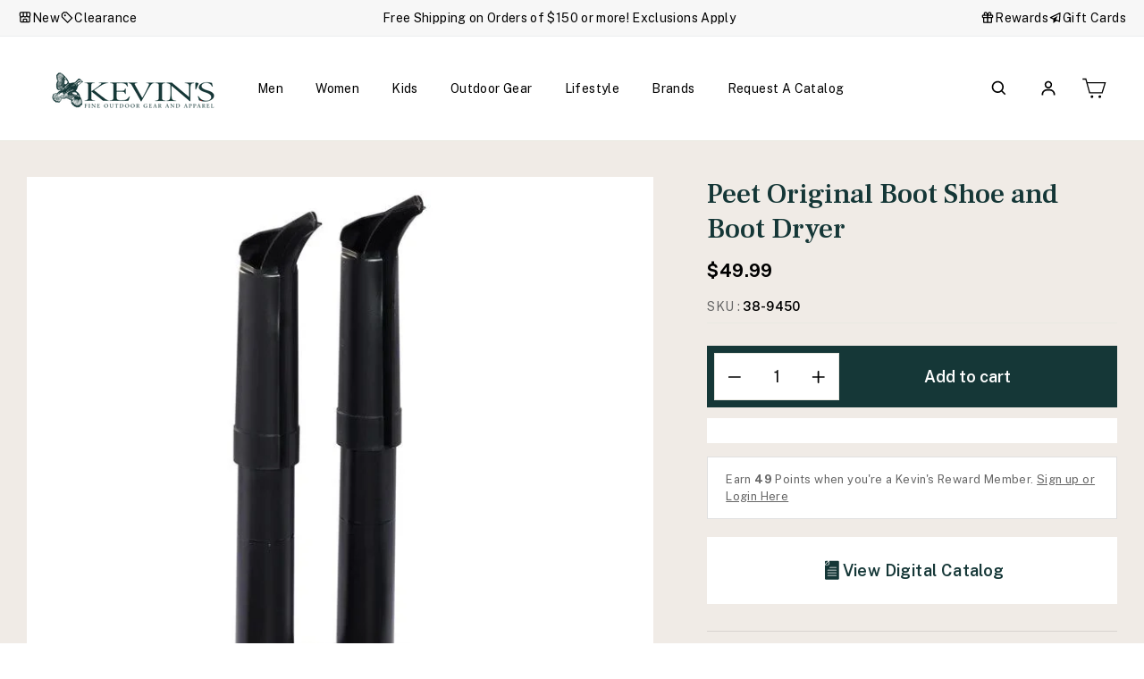

--- FILE ---
content_type: text/html; charset=utf-8
request_url: https://kevinscatalog.com/products/peet-original-dyer-fieldsport
body_size: 99245
content:
<!doctype html>
<html class="no-js" lang="en" dir="ltr">
<head>
<!-- Start of Shoplift scripts -->
<!-- 2025-04-10T06:30:08.4559015Z -->
<style>.shoplift-hide { opacity: 0 !important; }</style>
<style id="sl-preview-bar-hide">#preview-bar-iframe, #PBarNextFrameWrapper { display: none !important; }</style>
<script type="text/javascript">(function(rootPath, template, themeRole, themeId, isThemePreview){ /* Generated on 2026-01-21T04:15:00.9363536Z */var gt=Object.defineProperty;var mt=(R,x,V)=>x in R?gt(R,x,{enumerable:!0,configurable:!0,writable:!0,value:V}):R[x]=V;var w=(R,x,V)=>mt(R,typeof x!="symbol"?x+"":x,V);(function(){"use strict";var R=document.createElement("style");R.textContent=`#shoplift-preview-control{position:fixed;max-width:332px;height:56px;background-color:#141414;z-index:9999;bottom:20px;display:flex;border-radius:8px;box-shadow:13px 22px 7px #0000,9px 14px 7px #00000003,5px 8px 6px #0000000d,2px 4px 4px #00000017,1px 1px 2px #0000001a,0 0 #0000001a;align-items:center;margin:0 auto;left:16px;right:16px;opacity:0;transform:translateY(20px);visibility:hidden;transition:opacity .4s ease-in-out,transform .4s ease-in-out,visibility 0s .4s}#shoplift-preview-control.visible{opacity:1;transform:translateY(0);visibility:visible;transition:opacity .4s ease-in-out,transform .4s ease-in-out,visibility 0s 0s}#shoplift-preview-control *{font-family:Inter,sans-serif;color:#fff;box-sizing:border-box;font-size:16px}#shoplift-preview-variant-title{font-weight:400;line-height:140%;font-size:16px;text-align:start;letter-spacing:-.16px;flex-grow:1;text-wrap:nowrap;overflow:hidden;text-overflow:ellipsis}#shoplift-preview-variant-selector{position:relative;display:block;padding:6px 0;height:100%;min-width:0;flex:1 1 auto}#shoplift-preview-variant-menu-trigger{border:none;cursor:pointer;width:100%;background-color:transparent;padding:0 16px;border-left:1px solid #333;border-right:1px solid #333;height:100%;display:flex;align-items:center;justify-content:start;gap:8px}#shoplift-preview-variant-selector .menu-variant-label{width:24px;height:24px;border-radius:50%;padding:6px;display:flex;justify-content:center;align-items:center;font-size:12px;font-style:normal;font-weight:600;line-height:100%;letter-spacing:-.12px;flex-shrink:0}#shoplift-preview-variant-selector .preview-variant-menu{position:absolute;bottom:110%;transform:translate3d(0,20px,0);visibility:hidden;pointer-events:none;opacity:0;cursor:pointer;background-color:#141414;border:1px solid #141414;border-radius:6px;width:100%;max-height:156px;overflow-y:auto;box-shadow:0 8px 16px #0003;z-index:1;transition:opacity .3s ease-in-out,transform .3s ease-in-out,visibility 0s .3s}#shoplift-preview-variant-selector .preview-variant-menu.preview-variant-menu__visible{visibility:visible;pointer-events:auto;opacity:100;transform:translateZ(0);transition:opacity .3s ease-in-out,transform .3s ease-in-out,visibility 0s 0s}@media screen and (max-width: 400px){#shoplift-preview-variant-selector .preview-variant-menu{position:fixed;left:0;right:0;width:auto;bottom:110%}}#shoplift-preview-variant-selector .preview-variant-menu .preview-variant-menu--item{padding:12px 16px;display:flex;overflow:hidden}#shoplift-preview-variant-selector .preview-variant-menu .preview-variant-menu--item .menu-variant-label{margin-right:6px}#shoplift-preview-variant-selector .preview-variant-menu .preview-variant-menu--item span{overflow:hidden;text-overflow:ellipsis;text-wrap:nowrap;white-space:nowrap;color:#f6f6f6;font-size:14px;font-style:normal;font-weight:500}#shoplift-preview-variant-selector .preview-variant-menu .preview-variant-menu--item:hover{background-color:#545454}#shoplift-preview-variant-selector .preview-variant-menu .preview-variant-menu--item:last-of-type{border-bottom-left-radius:6px;border-bottom-right-radius:6px}#shoplift-preview-variant-selector .preview-variant-menu .preview-variant-menu--item:first-of-type{border-top-left-radius:6px;border-top-right-radius:6px}#shoplift-preview-control div:has(#shoplift-exit-preview-button){padding:0 16px}#shoplift-exit-preview-button{padding:6px 8px;font-weight:500;line-height:75%;border-radius:4px;background-color:transparent;border:none;text-decoration:none}#shoplift-exit-preview-button:hover{cursor:pointer;background-color:#333}`,document.head.appendChild(R);var x=" daum[ /]| deusu/| yadirectfetcher|(?:^|[^g])news(?!sapphire)|(?<! (?:channel/|google/))google(?!(app|/google| pixel))|(?<! cu)bots?(?:\\b|_)|(?<!(?: ya| yandex|^job|inapp;) ?)search|(?<!(?:lib))http|(?<![hg]m)score|@[a-z][\\w-]+\\.|\\(\\)|\\.com|\\b\\d{13}\\b|^<|^[\\w \\.\\-\\(?:\\):]+(?:/v?\\d+(?:\\.\\d+)?(?:\\.\\d{1,10})*?)?(?:,|$)|^[^ ]{50,}$|^\\d+\\b|^\\w+/[\\w\\(\\)]*$|^active|^ad muncher|^amaya|^avsdevicesdk/|^biglotron|^bot|^bw/|^clamav[ /]|^client/|^cobweb/|^custom|^ddg[_-]android|^discourse|^dispatch/\\d|^downcast/|^duckduckgo|^facebook|^getright/|^gozilla/|^hobbit|^hotzonu|^hwcdn/|^jeode/|^jetty/|^jigsaw|^microsoft bits|^movabletype|^mozilla/\\d\\.\\d \\(compatible;?\\)$|^mozilla/\\d\\.\\d \\w*$|^navermailapp|^netsurf|^offline|^owler|^postman|^python|^rank|^read|^reed|^rest|^rss|^snapchat|^space bison|^svn|^swcd |^taringa|^thumbor/|^track|^valid|^w3c|^webbandit/|^webcopier|^wget|^whatsapp|^wordpress|^xenu link sleuth|^yahoo|^yandex|^zdm/\\d|^zoom marketplace/|^{{.*}}$|admin|analyzer|archive|ask jeeves/teoma|bit\\.ly/|bluecoat drtr|browsex|burpcollaborator|capture|catch|check|chrome-lighthouse|chromeframe|classifier|clean|cloud|crawl|cypress/|dareboost|datanyze|dejaclick|detect|dmbrowser|download|evc-batch/|feed|firephp|gomezagent|headless|httrack|hubspot marketing grader|hydra|ibisbrowser|images|insight|inspect|iplabel|ips-agent|java(?!;)|library|mail\\.ru/|manager|measure|neustar wpm|node|nutch|offbyone|optimize|pageburst|pagespeed|parser|perl|phantomjs|pingdom|powermarks|preview|proxy|ptst[ /]\\d|reputation|resolver|retriever|rexx;|rigor|rss\\b|scan|scrape|server|sogou|sparkler/|speedcurve|spider|splash|statuscake|synapse|synthetic|tools|torrent|trace|transcoder|url|virtuoso|wappalyzer|watch|webglance|webkit2png|whatcms/|zgrab",V=/bot|spider|crawl|http|lighthouse/i,D;function W(){if(D instanceof RegExp)return D;try{D=new RegExp(x,"i")}catch{D=V}return D}function J(c){return!!c&&W().test(c)}class M{constructor(){w(this,"timestamp");this.timestamp=new Date}}class Y extends M{constructor(e,i,s){super();w(this,"type");w(this,"testId");w(this,"hypothesisId");this.type=3,this.testId=e,this.hypothesisId=i,this.timestamp=s}}class Z extends M{constructor(e){super();w(this,"type");w(this,"path");this.type=4,this.path=e}}class Q extends M{constructor(e){super();w(this,"type");w(this,"cart");this.type=5,this.cart=e}}class N extends Error{constructor(){super();w(this,"isBot");this.isBot=!0}}function X(c,t,e){for(const i of t.selectors){const s=c.querySelectorAll(i.cssSelector);for(let r=0;r<s.length;r++)e(t.testId,t.hypothesisId)}q(c,t,(i,s,r,n,o)=>o(s,r),e)}function L(c,t,e){for(const i of t.selectors)U(c,t.testId,t.hypothesisId,i,e??(()=>{}));q(c,t,U,e??(()=>{}))}function F(c){return c.urlPatterns.reduce((t,e)=>{switch(e.operator){case"contains":return t+`.*${e}.*`;case"endsWith":return t+`.*${e}`;case"startsWith":return t+`${e}.*`}},"")}function q(c,t,e,i){new MutationObserver(()=>{for(const r of t.selectors)e(c,t.testId,t.hypothesisId,r,i)}).observe(c.documentElement,{childList:!0,subtree:!0})}function U(c,t,e,i,s){const r=c.querySelectorAll(i.cssSelector);for(let n=0;n<r.length;n++){let o=r.item(n);if(o instanceof HTMLElement&&o.dataset.shoplift!==""){o.dataset.shoplift="";for(const a of i.actions.sort(at))o=tt(c,i.cssSelector,o,a)}}return r.length>0&&s?(s(t,e),!0):!1}function tt(c,t,e,i){switch(i.type){case"innerHtml":e.innerHTML=i.value;break;case"attribute":et(e,i.scope,i.value);break;case"css":it(c,t,i.value);break;case"js":st(c,e,i);break;case"copy":return rt(e);case"remove":ot(e);break;case"move":nt(e,parseInt(i.value));break}return e}function et(c,t,e){c.setAttribute(t,e)}function it(c,t,e){var s;const i=c.createElement("style");i.innerHTML=`${t} { ${e} }`,(s=c.getElementsByTagName("head")[0])==null||s.appendChild(i)}function st(c,t,e){Function("document","element",`"use strict"; ${e.value}`)(c,t)}function rt(c){const t=c.cloneNode(!0);if(!c.parentNode)throw"Can't copy node outside of DOM";return c.parentNode.insertBefore(t,c.nextSibling),t}function ot(c){c.remove()}function nt(c,t){if(t===0)return;const e=Array.prototype.slice.call(c.parentElement.children).indexOf(c),i=Math.min(Math.max(e+t,0),c.parentElement.children.length-1);c.parentElement.children.item(i).insertAdjacentElement(t>0?"afterend":"beforebegin",c)}function at(c,t){return z(c)-z(t)}function z(c){return c.type==="copy"||c.type==="remove"?0:1}var k=(c=>(c[c.Template=0]="Template",c[c.Theme=1]="Theme",c[c.UrlRedirect=2]="UrlRedirect",c[c.Script=3]="Script",c[c.Dom=4]="Dom",c[c.Price=5]="Price",c))(k||{});const lt="data:image/svg+xml,%3csvg%20width='12'%20height='12'%20viewBox='0%200%2012%2012'%20fill='none'%20xmlns='http://www.w3.org/2000/svg'%3e%3cpath%20d='M9.96001%207.90004C9.86501%207.90004%209.77001%207.86504%209.69501%207.79004L6.43501%204.53004C6.19501%204.29004%205.80501%204.29004%205.56501%204.53004L2.30501%207.79004C2.16001%207.93504%201.92001%207.93504%201.77501%207.79004C1.63001%207.64504%201.63001%207.40504%201.77501%207.26004L5.03501%204.00004C5.56501%203.47004%206.43001%203.47004%206.96501%204.00004L10.225%207.26004C10.37%207.40504%2010.37%207.64504%2010.225%207.79004C10.15%207.86004%2010.055%207.90004%209.96001%207.90004Z'%20fill='white'/%3e%3c/svg%3e",ct="data:image/svg+xml,%3csvg%20width='14'%20height='24'%20viewBox='0%200%2014%2024'%20fill='none'%20xmlns='http://www.w3.org/2000/svg'%3e%3cpath%20d='M12.3976%2014.5255C12.2833%2013.8788%2012.0498%2013.3024%2011.6952%2012.7961C11.3416%2012.2898%2010.9209%2011.8353%2010.4353%2011.4317C9.94868%2011.0291%209.43546%2010.6488%208.89565%2010.292C8.48487%2010.049%208.09577%209.78565%207.72637%209.50402C7.35697%209.2224%207.08016%208.89503%206.89694%208.51987C6.71273%208.14471%206.67826%207.69533%206.79055%207.1697C6.86345%206.83216%206.97476%206.54647%207.12351%206.31162C7.27324%206.07778%207.47124%205.89986%207.7175%205.77684C7.96377%205.65483%208.21989%205.59383%208.48389%205.59383C8.88087%205.59383%209.17639%205.7016%209.3734%205.91714C9.56943%206.13268%209.68271%206.42345%209.71424%206.78946C9.74576%207.15547%209.72015%207.55401%209.63839%207.98509C9.55663%208.41617%209.43645%208.84724%209.27687%209.27934L13.5127%208.80149C13.9638%207.52656%2014.1017%206.42447%2013.9264%205.49725C13.751%204.56901%2013.2664%203.85122%2012.4724%203.34491C12.239%203.19648%2011.9779%203.07041%2011.6893%202.96569L12.0026%201.50979L9.86397%200L7.3875%201.50979L7.11169%202.78878C6.65166%202.8874%206.21724%203.01957%205.8114%203.19038C4.85292%203.594%204.06684%204.15115%203.45117%204.86385C2.83452%205.57655%202.42571%206.40108%202.22378%207.33847C2.06616%208.06947%202.04942%208.70796%202.17551%209.25087C2.30061%209.7948%202.52028%2010.2828%202.8355%2010.7139C3.14974%2011.145%203.51816%2011.5344%203.93977%2011.881C4.36039%2012.2288%204.782%2012.5521%205.20164%2012.851C5.68334%2013.1702%206.13844%2013.5169%206.56497%2013.8921C6.99052%2014.2672%207.31954%2014.7125%207.55004%2015.228C7.78055%2015.7445%207.81502%2016.3769%207.65347%2017.1262C7.56482%2017.5389%207.43676%2017.8765%207.27028%2018.1388C7.10381%2018.4011%206.89596%2018.5983%206.64772%2018.7295C6.3985%2018.8606%206.12071%2018.9267%205.8114%2018.9267C5.21641%2018.9267%204.79776%2018.6034%204.62833%2018.1632C4.4589%2017.7229%204.47367%2017.2583%204.60075%2016.5639C4.72782%2015.8705%205.05092%2015.1395%205.37107%2014.3699H1.17665C1.17665%2014.3699%200.207341%2016.1115%200.0310135%2017.6762C-0.0655232%2018.5302%200.0635208%2019.2653%200.41519%2019.8844C0.76686%2020.5036%201.33032%2020.9814%202.10655%2021.319C2.39222%2021.443%202.7104%2021.5447%203.05813%2021.623L2.54589%2024H7.17473L7.7047%2021.5386C8.08493%2021.442%208.43857%2021.3231%208.76562%2021.1787C9.73985%2020.7476%2010.52%2020.1427%2011.1071%2019.3649C11.6932%2018.5871%2012.0873%2017.7291%2012.2892%2016.7917C12.4744%2015.9295%2012.5099%2015.1741%2012.3966%2014.5275L12.3976%2014.5255Z'%20fill='white'/%3e%3c/svg%3e";async function dt(c){let t=c.replace(/-/g,"+").replace(/_/g,"/");for(;t.length%4;)t+="=";const e=atob(t),i=Uint8Array.from(e,n=>n.charCodeAt(0)),s=new Blob([i]).stream().pipeThrough(new DecompressionStream("gzip")),r=await new Response(s).text();return JSON.parse(r)}function O(c,t){return typeof t=="string"&&/\d{4}-\d{2}-\d{2}T\d{2}:\d{2}:\d{2}.\d+(?:Z|[+-]\d+)/.test(t)?new Date(t):t}function H(c,t){return t}function E(c,t=!1,e=!1,i=","){const s=c/100;if(e){const n=Math.round(s).toLocaleString("en-US");return i!==","?n.replace(/,/g,i):n}else{const r=t?",":".",n=s.toFixed(2).split("."),o=parseInt(n[0],10),a=n[1]??"00",l=o.toLocaleString("en-US");return i!==","?`${l.replace(/,/g,i)}${r}${a}`:t?`${l.replace(/,/g,".")}${r}${a}`:`${l}${r}${a}`}}function $(c,t,e,i){const s=t.replace("{{amount}}",E(c,!1,!1)).replace("{{amount_no_decimals}}",E(c,!1,!0)).replace("{{amount_with_comma_separator}}",E(c,!0,!1)).replace("{{amount_no_decimals_with_comma_separator}}",E(c,!0,!0)).replace("{{amount_with_space_separator}}",E(c,!1,!1," ")).replace("{{amount_no_decimals_with_space_separator}}",E(c,!1,!0," ")).replace("{{amount_with_apostrophe_separator}}",E(c,!1,!1,"'")).replace("{{amount_no_decimals_with_apostrophe_separator}}",E(c,!1,!0,"'")).replace("{{amount_with_period_and_space_separator}}",E(c,!1,!1,". ")).replace("{{amount_no_decimals_with_period_and_space_separator}}",E(c,!1,!0,". "));return i?`${s} ${e}`:s}function B(c){return c.replace(/[^\d.,\s-]/g,"").trim()}function ht(c){const t=new Map;for(const[e,i,s]of c.v)t.set(e,{priceInCents:i,compareAtPriceInCents:s});return t}function pt(c,t,e,i){const{priceInCents:s,compareAtPriceInCents:r}=e,{mf:n,c:o,cce:a}=i;if(c.getAttribute("data-sl-attribute-p")===t)c.innerHTML=$(s,n,o,a);else if(c.getAttribute("data-sl-attribute-cap")===t)r<=0||r<=s?c.remove():c.innerHTML=$(r,n,o,a);else if(c.getAttribute("data-sl-attribute-discount")===t&&!(r<=0||r<=s)){const h=Math.round((r-s)/r*100),u=B($(r-s,n,o,!1)),p=c.getAttribute("data-sl-format")||"percent";p==="percent"?c.textContent=`-${h}%`:p==="amount"?c.textContent=`-${u}`:p==="both"&&(c.textContent=`-${h}% (-${u})`)}}function ut(c){const t=[],e={id:"url-pattern",operator:"contains",value:"/"};for(const[i,s,r]of c.v){t.push({id:`p-${i}`,cssSelector:`[data-sl-attribute-p="${i}"]`,urlPatterns:[e],actions:[{id:`p-action-${i}`,type:"innerHtml",scope:"price",value:$(s,c.mf,c.c,c.cce)}]});const n=r<=0||r<=s;if(t.push({id:`cap-${i}`,cssSelector:`[data-sl-attribute-cap="${i}"]`,urlPatterns:[e],actions:[{id:`cap-action-${i}`,type:n?"remove":"innerHtml",scope:"compare-at-price",value:n?"":$(r,c.mf,c.c,c.cce)}]}),!n&&r>s){const o=Math.round((r-s)/r*100),a=B($(r-s,c.mf,c.c,!1));t.push({id:`d-${i}`,cssSelector:`[data-sl-attribute-discount="${i}"]`,urlPatterns:[e],actions:[{id:`d-action-${i}`,type:"js",scope:null,value:`(function(doc, el) {              var format = el.getAttribute('data-sl-format') || 'percent';              if (format === 'percent') {                el.textContent = '-${o}%';              } else if (format === 'amount') {                el.textContent = '-${a}';              } else if (format === 'both') {                el.textContent = '-${o}% (-${a})';              }            })`}]})}}return t}let G=!1;class ft{constructor(t,e,i,s,r,n,o,a,l,h,u){w(this,"DATA_SL_ATTRIBUTE_P","data-sl-attribute-p");w(this,"DATA_SL_TEST_ID","data-sl-test-id");w(this,"VIEWPORT_TRACK_THRESHOLD",.5);w(this,"temporarySessionKey","Shoplift_Session");w(this,"essentialSessionKey","Shoplift_Essential");w(this,"analyticsSessionKey","Shoplift_Analytics");w(this,"priceSelectorsSessionKey","Shoplift_PriceSelectors");w(this,"legacySessionKey");w(this,"cssHideClass");w(this,"testConfigs");w(this,"inactiveTestConfigs");w(this,"testsFilteredByAudience");w(this,"sendPageView");w(this,"shopliftDebug");w(this,"gaConfig");w(this,"getCountryTimeout");w(this,"state");w(this,"shopifyAnalyticsId");w(this,"cookie",document.cookie);w(this,"isSyncing",!1);w(this,"isSyncingGA",!1);w(this,"fetch");w(this,"localStorageSet");w(this,"localStorageGet");w(this,"sessionStorageSet",window.sessionStorage.setItem.bind(window.sessionStorage));w(this,"sessionStorageGet",window.sessionStorage.getItem.bind(window.sessionStorage));w(this,"urlParams",new URLSearchParams(window.location.search));w(this,"device");w(this,"logHistory");w(this,"activeViewportObservers",new Map);w(this,"_priceTestProductIds",null);this.shop=t,this.host=e,this.eventHost=i,this.disableReferrerOverride=a,this.logHistory=[],this.legacySessionKey=`SHOPLIFT_SESSION_${this.shop}`,this.cssHideClass=s?"shoplift-hide":"",this.testConfigs=h.map(d=>({...d,startAt:new Date(d.startAt),statusHistory:d.statusHistory.map(v=>({...v,createdAt:new Date(v.createdAt)}))})),this.inactiveTestConfigs=u,this.sendPageView=!!r,this.shopliftDebug=n===!0,this.gaConfig=o!=={"sendEvents":false,"mode":"gtag"}?o:{sendEvents:!1},this.fetch=window.fetch.bind(window),this.localStorageSet=window.localStorage.setItem.bind(window.localStorage),this.localStorageGet=window.localStorage.getItem.bind(window.localStorage);const p=this.getDeviceType();this.device=p!=="tablet"?p:"mobile",this.state=this.loadState(),this.shopifyAnalyticsId=this.getShopifyAnalyticsId(),this.testsFilteredByAudience=h.filter(d=>d.status=="active"),this.getCountryTimeout=l===1000?1e3:l,this.log("State Loaded",JSON.stringify(this.state))}deriveCategoryFromExistingTests(){if(!this.state.temporary.testCategory&&this.state.essential.visitorTests.length>0){const t=this.state.essential.visitorTests.some(e=>{if(!e.hypothesisId)return!1;const i=this.getHypothesis(e.hypothesisId);return i&&["theme","basicScript","price"].includes(i.type)});this.state.temporary.testCategory=t?"global":"conditional",this.persistTemporaryState(),this.log("Derived test category from existing visitorTests: %s",this.state.temporary.testCategory)}}async init(){var t;try{if(this.log("Shoplift script initializing"),window.Shopify&&window.Shopify.designMode){this.log("Skipping script for design mode");return}if(window.location.href.includes("slScreenshot=true")){this.log("Skipping script for screenshot");return}if(window.location.hostname.endsWith(".edgemesh.com")){this.log("Skipping script for preview");return}if(window.location.href.includes("isShopliftMerchant")){const i=this.urlParams.get("isShopliftMerchant")==="true";this.log("Setting merchant session to %s",i),this.state.temporary.isMerchant=i,this.persistTemporaryState()}if(this.state.temporary.isMerchant){this.log("Setting up preview for merchant"),typeof window.shoplift!="object"&&this.setShopliftStub(),this.state.temporary.previewConfig||this.hidePage(),await this.initPreview(),(t=document.querySelector("#sl-preview-bar-hide"))==null||t.remove();return}if(this.state.temporary.previewConfig=void 0,J(navigator.userAgent))return;if(navigator.userAgent.includes("Chrome/118")){this.log("Random: %o",[Math.random(),Math.random(),Math.random()]);const i=await this.makeRequest({url:`${this.eventHost}/api/v0/events/ip`,method:"get"}).then(s=>s==null?void 0:s.json());this.log(`IP: ${i}`),this.makeRequest({url:`${this.eventHost}/api/v0/logs`,method:"post",data:JSON.stringify(this.debugState(),H)}).catch()}if(this.shopifyAnalyticsId=this.getShopifyAnalyticsId(),this.monitorConsentChange(),this.checkForThemePreview())return;if(!this.disableReferrerOverride&&this.state.temporary.originalReferrer!=null){this.log(`Overriding referrer from '${document.referrer}' to '${this.state.temporary.originalReferrer}'`);const i=this.state.temporary.originalReferrer;delete this.state.temporary.originalReferrer,this.persistTemporaryState(),Object.defineProperty(document,"referrer",{get:()=>i,enumerable:!0,configurable:!0})}if(await this.refreshVisitor(this.shopifyAnalyticsId),await this.handleVisitorTest()){this.log("Redirecting for visitor test");return}this.setShoplift(),this.showPage(),this.ensureCartAttributesForExistingPriceTests(!1),await this.finalize(),console.log("SHOPLIFT SCRIPT INITIALIZED!")}catch(e){if(e instanceof N)return;throw e}finally{typeof window.shoplift!="object"&&this.setShopliftStub()}}getVariantColor(t){switch(t){case"a":return{text:"#141414",bg:"#E2E2E2"};case"b":return{text:"rgba(255, 255, 255, 1)",bg:"rgba(37, 99, 235, 1)"}}}getDefaultVariantTitle(t){return t.title?t.title:t.type==="price"?t.isControl?"Original prices":"Variant prices":t.isControl?"Original":"Untitled variant "+t.label.toUpperCase()}async initPreview(){const t=this.urlParams.get("previewConfig");if(t){this.state.temporary.previewConfig=void 0,this.log("Setting up the preview"),this.log("Found preview config, writing to temporary state");const e=await dt(t);if(this.state.temporary.previewConfig=e,this.state.temporary.previewConfig.testTypeCategory===k.Price){this.hidePage(!0);const s=this.state.temporary.previewConfig;let r=`${this.host}/api/dom-selectors/${s.storeId}/${s.testId}/${s.isDraft||!1}`;s.shopifyProductId&&(r+=`?productId=${s.shopifyProductId}`);const n=await this.makeJsonRequest({method:"get",url:r}).catch(o=>(this.log("Error getting domSelectors",o),null));s.variants.forEach(o=>{var a;return o.domSelectors=(a=n[o.id])==null?void 0:a.domSelectors})}this.persistTemporaryState();const i=new URL(window.location.toString());i.searchParams.delete("previewConfig"),this.queueRedirect(i)}else if(this.state.temporary.previewConfig){this.showPage();const e=this.state.temporary.previewConfig;e.testTypeCategory===k.Template&&this.handleTemplatePreview(e)&&this.initPreviewControls(e),e.testTypeCategory===k.UrlRedirect&&this.handleUrlPreview(e)&&this.initPreviewControls(e),e.testTypeCategory===k.Script&&this.handleScriptPreview(e)&&this.initPreviewControls(e),e.testTypeCategory===k.Price&&await this.handlePricePreview(e)&&this.initPreviewControls(e)}}initPreviewControls(t){document.addEventListener("DOMContentLoaded",()=>{const e=t.variants.find(v=>v.id===t.currentVariant),i=(e==null?void 0:e.label)||"a",s=t.variants,r=document.createElement("div");r.id="shoplift-preview-control";const n=document.createElement("div"),o=document.createElement("img");o.src=ct,o.height=24,o.width=14,n.style.padding="0 16px",n.style.lineHeight="100%",n.appendChild(o),r.appendChild(n);const a=document.createElement("div");a.id="shoplift-preview-variant-selector";const l=document.createElement("button");l.id="shoplift-preview-variant-menu-trigger";const h=document.createElement("div");h.className="menu-variant-label",h.style.backgroundColor=this.getVariantColor(i).bg,h.style.color=this.getVariantColor(i).text,h.innerText=i.toUpperCase(),l.appendChild(h);const u=document.createElement("span");if(u.id="shoplift-preview-variant-title",u.innerText=e?this.getDefaultVariantTitle(e):"Untitled variant "+i.toUpperCase(),l.appendChild(u),s.length>1){const v=document.createElement("img");v.src=lt,v.width=12,v.height=12,v.style.height="12px",v.style.width="12px",l.appendChild(v);const T=document.createElement("div");T.className="preview-variant-menu";for(const m of t.variants.filter(C=>C.id!==t.currentVariant)){const C=document.createElement("div");C.className="preview-variant-menu--item";const A=document.createElement("div");A.className="menu-variant-label",A.style.backgroundColor=this.getVariantColor(m.label).bg,A.style.color=this.getVariantColor(m.label).text,A.style.flexShrink="0",A.innerText=m.label.toUpperCase(),C.appendChild(A);const y=document.createElement("span");y.innerText=this.getDefaultVariantTitle(m),C.appendChild(y),C.addEventListener("click",()=>{this.pickVariant(m.id)}),T.appendChild(C)}a.appendChild(T),l.addEventListener("click",()=>{T.className!=="preview-variant-menu preview-variant-menu__visible"?T.classList.add("preview-variant-menu__visible"):T.classList.remove("preview-variant-menu__visible")}),document.addEventListener("click",m=>{m.target instanceof Element&&!l.contains(m.target)&&T.className==="preview-variant-menu preview-variant-menu__visible"&&T.classList.remove("preview-variant-menu__visible")})}else l.style.pointerEvents="none",h.style.margin="0";a.appendChild(l),r.appendChild(a);const p=document.createElement("div"),d=document.createElement("button");d.id="shoplift-exit-preview-button",d.innerText="Exit",p.appendChild(d),d.addEventListener("click",()=>{this.exitPreview()}),r.appendChild(p),document.body.appendChild(r),requestAnimationFrame(()=>{r.classList.add("visible")})}),this.ensureCartAttributesForExistingPriceTests(!0)}pickVariant(t){var e,i,s,r;if(this.state.temporary.previewConfig){const n=this.state.temporary.previewConfig,o=new URL(window.location.toString());if(n.testTypeCategory===k.UrlRedirect){const a=(e=n.variants.find(l=>l.id===n.currentVariant))==null?void 0:e.redirectUrl;if(o.pathname===a){const l=(i=n.variants.find(h=>h.id===t))==null?void 0:i.redirectUrl;l&&(o.pathname=l)}}if(n.testTypeCategory===k.Template){const a=(s=n.variants.find(l=>l.id===n.currentVariant))==null?void 0:s.pathName;if(a&&o.pathname===a){const l=(r=n.variants.find(h=>h.id===t))==null?void 0:r.pathName;l&&l!==a&&(o.pathname=l)}}n.currentVariant=t,this.persistTemporaryState(),this.queueRedirect(o)}}exitPreview(){var e,i,s,r;const t=new URL(window.location.toString());if(((e=this.state.temporary.previewConfig)==null?void 0:e.testTypeCategory)===k.Template&&t.searchParams.delete("view"),((i=this.state.temporary.previewConfig)==null?void 0:i.testTypeCategory)===k.Script&&t.searchParams.delete("slVariant"),((s=this.state.temporary.previewConfig)==null?void 0:s.testTypeCategory)===k.UrlRedirect){const o=this.state.temporary.previewConfig.variants.filter(l=>!l.isControl&&l.redirectUrl!==null).map(l=>l.redirectUrl),a=(r=this.state.temporary.previewConfig.variants.find(l=>l.label==="a"))==null?void 0:r.redirectUrl;o.includes(t.pathname)&&a&&(t.pathname=a)}this.state.temporary.previewConfig=void 0,this.persistTemporaryState(),this.hidePage(),this.queueRedirect(t)}handleTemplatePreview(t){const e=t.currentVariant,i=t.variants.find(a=>a.id===e);if(!i)return!1;const s=t.variants.find(a=>a.isControl);if(!s)return!1;this.log("Setting up template preview for type",s.type);const r=new URL(window.location.toString()),n=r.searchParams.get("view"),o=i.type===s.type;return!o&&!i.isControl&&template.suffix===s.affix&&this.typeFromTemplate()===s.type&&i.pathName!==null?(this.log("Hit control template type, redirecting to the variant url"),this.hidePage(),r.pathname=i.pathName,this.queueRedirect(r),!0):(!i.isControl&&this.typeFromTemplate()==i.type&&template.suffix===s.affix&&o&&n!==(i.affix||"__DEFAULT__")&&(this.log("Template type and affix match control, updating the view param"),r.searchParams.delete("view"),this.log("Setting the new viewParam to",i.affix||"__DEFAULT__"),this.hidePage(),r.searchParams.set("view",i.affix||"__DEFAULT__"),this.queueRedirect(r)),n!==null&&n!==i.affix&&(r.searchParams.delete("view"),this.hidePage(),this.queueRedirect(r)),!0)}handleUrlPreview(t){var n;const e=t.currentVariant,i=t.variants.find(o=>o.id===e),s=(n=t.variants.find(o=>o.isControl))==null?void 0:n.redirectUrl;if(!i)return!1;this.log("Setting up URL redirect preview");const r=new URL(window.location.toString());return r.pathname===s&&!i.isControl&&i.redirectUrl!==null&&(this.log("Url matches control, redirecting"),this.hidePage(),r.pathname=i.redirectUrl,this.queueRedirect(r)),!0}handleScriptPreview(t){const e=t.currentVariant,i=t.variants.find(n=>n.id===e);if(!i)return!1;this.log("Setting up script preview");const s=new URL(window.location.toString());return s.searchParams.get("slVariant")!==i.id&&(this.log("current id doesn't match the variant, redirecting"),s.searchParams.delete("slVariant"),this.log("Setting the new slVariantParam"),this.hidePage(),s.searchParams.set("slVariant",i.id),this.queueRedirect(s)),!0}async handlePricePreview(t){const e=t.currentVariant,i=t.variants.find(s=>s.id===e);return i?(this.log("Setting up price preview"),i.domSelectors&&i.domSelectors.length>0&&(L(document,{testId:t.testId,hypothesisId:i.id,selectors:i.domSelectors}),this.ensureCartAttributesForExistingPriceTests(!0)),!0):!1}async finalize(){const t=await this.getCartState();t!==null&&this.queueCartUpdate(t),this.pruneStateAndSave(),await this.syncAllEvents()}setShoplift(){this.log("Setting up public API");const e=this.urlParams.get("slVariant")==="true",i=e?null:this.urlParams.get("slVariant");window.shoplift={isHypothesisActive:async s=>{if(this.log("Script checking variant for hypothesis '%s'",s),e)return this.log("Forcing variant for hypothesis '%s'",s),!0;if(i!==null)return this.log("Forcing hypothesis '%s'",i),s===i;const r=this.testConfigs.find(o=>o.hypotheses.some(a=>a.id===s));if(!r)return this.log("No test found for hypothesis '%s'",s),!1;const n=this.state.essential.visitorTests.find(o=>o.testId===r.id);return n?(this.log("Active visitor test found",s),n.hypothesisId===s):(await this.manuallySplitVisitor(r),this.testConfigs.some(o=>o.hypotheses.some(a=>a.id===s&&this.state.essential.visitorTests.some(l=>l.hypothesisId===a.id))))},setAnalyticsConsent:async s=>{await this.onConsentChange(s,!0)},getVisitorData:()=>({visitor:this.state.analytics.visitor,visitorTests:this.state.essential.visitorTests.filter(s=>!s.isInvalid).map(s=>{const{shouldSendToGa:r,savedAt:n,...o}=s;return o})})}}setShopliftStub(){this.log("Setting up stubbed public API");const e=this.urlParams.get("slVariant")==="true",i=e?null:this.urlParams.get("slVariant");window.shoplift={isHypothesisActive:s=>Promise.resolve(e||s===i),setAnalyticsConsent:()=>Promise.resolve(),getVisitorData:()=>({visitor:null,visitorTests:[]})}}async manuallySplitVisitor(t){this.log("Starting manual split for test '%s'",t.id),await this.handleVisitorTest([t]),this.saveState(),this.syncAllEvents()}async handleVisitorTest(t){await this.filterTestsByAudience(this.testConfigs,this.state.analytics.visitor??this.buildBaseVisitor(),this.state.essential.visitorTests),this.deriveCategoryFromExistingTests(),this.clearStaleReservations();let e=t?t.filter(i=>this.testsFilteredByAudience.some(s=>s.id===i.id)):[...this.testsForUrl(this.testsFilteredByAudience),...this.domTestsForUrl(this.testsFilteredByAudience)];try{if(e.length===0)return this.log("No tests found"),!1;this.log("Checking for existing visitor test on page");const i=this.getCurrentVisitorHypothesis(e);if(i){this.log("Found current visitor test");const a=this.considerRedirect(i);return a&&(this.log("Redirecting for current visitor test"),this.redirect(i)),a}const s=this.getReservationForCurrentPage();if(s){this.log("Found matching reservation for current page: %s",s.testId);const a=this.getHypothesis(s.hypothesisId);if(a){a.type!=="price"&&this.realizeReservationForCriteria(s.entryCriteriaKey);const l=this.considerRedirect(a);return l&&this.redirect(a),l}}this.log("No active test relation for test page");const r=this.testsForUrl(this.inactiveTestConfigs.filter(a=>this.testIsPaused(a)&&a.hypotheses.some(l=>this.state.essential.visitorTests.some(h=>h.hypothesisId===l.id)))).map(a=>a.id);if(r.length>0)return this.log("Visitor has paused tests for test page, skipping test assignment: %o",r),!1;if(!this.state.temporary.testCategory){const a=this.testsFilteredByAudience.filter(h=>this.isGlobalEntryCriteria(this.getEntryCriteriaKey(h))),l=this.testsFilteredByAudience.filter(h=>!this.isGlobalEntryCriteria(this.getEntryCriteriaKey(h)));if(this.log("Category dice roll - global tests: %o, conditional tests: %o",a.map(h=>({id:h.id,title:h.title,criteria:this.getEntryCriteriaKey(h)})),l.map(h=>({id:h.id,title:h.title,criteria:this.getEntryCriteriaKey(h)}))),a.length>0&&l.length>0){const h=a.length,u=l.length,p=h+u,d=Math.random()*p;this.state.temporary.testCategory=d<h?"global":"conditional",this.log("Category dice roll: rolled %.2f of %d (global weight: %d, conditional weight: %d), selected '%s'",d,p,h,u,this.state.temporary.testCategory)}else a.length>0?(this.state.temporary.testCategory="global",this.log("Only global tests available, setting category to global")):(this.state.temporary.testCategory="conditional",this.log("Only conditional tests available, setting category to conditional"));this.persistTemporaryState()}const n=this.state.temporary.testCategory;if(this.log("Visitor test category: %s",n),n==="global"){const a=this.testsFilteredByAudience.filter(l=>!this.isGlobalEntryCriteria(this.getEntryCriteriaKey(l)));for(const l of a)this.markTestAsBlocked(l,"category:global");e=e.filter(l=>this.isGlobalEntryCriteria(this.getEntryCriteriaKey(l)))}else{const a=this.testsFilteredByAudience.filter(l=>this.isGlobalEntryCriteria(this.getEntryCriteriaKey(l)));for(const l of a)this.markTestAsBlocked(l,"category:conditional");e=e.filter(l=>!this.isGlobalEntryCriteria(this.getEntryCriteriaKey(l)))}if(e.length===0)return this.log("No tests remaining after category filter"),!1;this.createReservations(e);const o=this.getReservationForCurrentPage();if(o&&!o.isRealized){const a=this.getHypothesis(o.hypothesisId);if(a){a.type!=="price"&&this.realizeReservationForCriteria(o.entryCriteriaKey);const l=this.considerRedirect(a);return l&&(this.log("Redirecting for new test"),this.redirect(a)),l}}return!1}finally{this.includeInDomTests(),this.saveState()}}includeInDomTests(){this.applyControlForAudienceFilteredPriceTests();const t=this.getDomTestsForCurrentUrl(),e=this.getVisitorDomHypothesis(t);for(const i of t){this.log("Evaluating dom test '%s'",i.id);const s=i.hypotheses.some(d=>d.type==="price");if(this.state.essential.visitorTests.find(d=>d.testId===i.id&&d.isInvalid&&!d.hypothesisId)){if(this.log("Visitor is blocked from test '%s', applying control prices if price test",i.id),s){const d=i.hypotheses.find(v=>v.isControl);d!=null&&d.priceData&&(this.applyPriceTestWithMapLookup(i.id,d,[d],()=>{this.log("Control prices applied for blocked visitor, no metrics tracked")}),this.updatePriceTestHiddenInputs(i.id,"control",!1))}continue}const n=this.getReservationForTest(i.id);let o=null,a=!1;const l=e.find(d=>i.hypotheses.some(v=>d.id===v.id));if(n)o=this.getHypothesis(n.hypothesisId)??null,this.log("Using reserved hypothesis '%s' for test '%s'",n.hypothesisId,i.id);else if(l)o=l,this.log("Using existing hypothesis assignment for test '%s'",i.id);else if(s){const d=this.visitorActiveTestTypeWithReservations();d?(a=!0,this.log("Visitor already in test type '%s', treating as non-test for price test '%s'",d,i.id)):o=this.pickHypothesis(i)}else o=this.pickHypothesis(i);if(a&&s){const d=i.hypotheses.find(v=>v.isControl);d!=null&&d.priceData&&(this.log("Applying control prices for non-test visitor on price test '%s' (Map-based)",i.id),this.applyPriceTestWithMapLookup(i.id,d,[d],()=>{this.log("Control prices applied for non-test visitor, no metrics tracked")}),this.updatePriceTestHiddenInputs(i.id,"control",!1));continue}if(!o){this.log("Failed to pick hypothesis for test");continue}const h=i.bayesianRevision??4,u=o.type==="price",p=h>=5;if(u&&p){if(this.log(`Price test with Map-based lookup (v${h}): ${i.id}`),!o.priceData){this.log("No price data for hypothesis '%s', skipping",o.id);continue}const d=o.isControl?"control":"variant";this.log(`Setting up Map-based price test for ${d} (test: ${i.id})`),this.applyPriceTestWithMapLookup(i.id,o,i.hypotheses,v=>{const T=this.getReservationForTest(v);T&&!T.isRealized&&T.entryCriteriaKey?this.realizeReservationForCriteria(T.entryCriteriaKey):this.queueAddVisitorToTest(v,o),this.saveState(),this.queuePageView(window.location.pathname),this.syncAllEvents()});continue}if(u&&!p){this.log(`Price test without viewport tracking (v${h}): ${i.id}`);const d=this.getDomSelectorsForHypothesis(o);if(d.length===0)continue;L(document,{testId:i.id,hypothesisId:o.id,selectors:d},v=>{this.queueAddVisitorToTest(v,o),this.saveState(),this.queuePageView(window.location.pathname),this.syncAllEvents()});continue}if(!o.domSelectors||o.domSelectors.length===0){this.log("No selectors found, skipping hypothesis");continue}L(document,{testId:i.id,hypothesisId:o.id,selectors:o.domSelectors},d=>{this.queueAddVisitorToTest(d,o),this.saveState(),this.queuePageView(window.location.pathname),this.syncAllEvents()})}}considerRedirect(t){if(this.log("Considering redirect for hypothesis '%s'",t.id),t.isControl)return this.log("Skipping redirect for control"),!1;if(t.type==="basicScript"||t.type==="manualScript")return this.log("Skipping redirect for script test"),!1;const e=this.state.essential.visitorTests.find(n=>n.hypothesisId===t.id),i=new URL(window.location.toString()),r=new URLSearchParams(window.location.search).get("view");if(t.type==="theme"){if(!(t.themeId===themeId)){if(this.log("Theme id '%s' is not hypothesis theme ID '%s'",t.themeId,themeId),e&&e.themeId!==t.themeId&&(e.themeId===themeId||!this.isThemePreview()))this.log("On old theme, redirecting and updating local visitor"),e.themeId=t.themeId;else if(this.isThemePreview())return this.log("On non-test theme, skipping redirect"),!1;return this.log("Hiding page to redirect for theme test"),this.hidePage(),!0}return!1}else if(t.type!=="dom"&&t.type!=="price"&&t.affix!==template.suffix&&t.affix!==r||t.redirectPath&&!i.pathname.endsWith(t.redirectPath))return this.log("Hiding page to redirect for template test"),this.hidePage(),!0;return this.log("Not redirecting"),!1}redirect(t){if(this.log("Redirecting to hypothesis '%s'",t.id),t.isControl)return;const e=new URL(window.location.toString());if(e.searchParams.delete("view"),t.redirectPath){const i=RegExp("^(/w{2}-w{2})/").exec(e.pathname);if(i&&i.length>1){const s=i[1];e.pathname=`${s}${t.redirectPath}`}else e.pathname=t.redirectPath}else t.type==="theme"?(e.searchParams.set("_ab","0"),e.searchParams.set("_fd","0"),e.searchParams.set("_sc","1"),e.searchParams.set("preview_theme_id",t.themeId.toString())):t.type!=="urlRedirect"&&e.searchParams.set("view",t.affix);this.queueRedirect(e)}async refreshVisitor(t){if(t===null||!this.state.essential.isFirstLoad||!this.testConfigs.some(i=>i.visitorOption!=="all"))return;this.log("Refreshing visitor"),this.hidePage();const e=await this.getVisitor(t);e&&e.id&&this.updateLocalVisitor(e)}buildBaseVisitor(){return{shopifyAnalyticsId:this.shopifyAnalyticsId,device:this.device,country:null,...this.state.essential.initialState}}getInitialState(){const t=this.getUTMValue("utm_source")??"",e=this.getUTMValue("utm_medium")??"",i=this.getUTMValue("utm_campaign")??"",s=this.getUTMValue("utm_content")??"",r=window.document.referrer,n=this.device;return{createdAt:new Date,utmSource:t,utmMedium:e,utmCampaign:i,utmContent:s,referrer:r,device:n}}checkForThemePreview(){var t,e;return this.log("Checking for theme preview"),window.location.hostname.endsWith(".shopifypreview.com")?(this.log("on shopify preview domain"),this.clearThemeBar(!0,!1,this.state),(t=document.querySelector("#sl-preview-bar-hide"))==null||t.remove(),!1):this.isThemePreview()?this.state.essential.visitorTests.some(i=>i.isThemeTest&&i.hypothesisId!=null&&this.getHypothesis(i.hypothesisId)&&i.themeId===themeId)?(this.log("On active theme test, removing theme bar"),this.clearThemeBar(!1,!0,this.state),!1):this.state.essential.visitorTests.some(i=>i.isThemeTest&&i.hypothesisId!=null&&!this.getHypothesis(i.hypothesisId)&&i.themeId===themeId)?(this.log("Visitor is on an inactive theme test, redirecting to main theme"),this.redirectToMainTheme(),!0):this.state.essential.isFirstLoad?(this.log("No visitor found on theme preview, redirecting to main theme"),this.redirectToMainTheme(),!0):this.inactiveTestConfigs.some(i=>i.hypotheses.some(s=>s.themeId===themeId))?(this.log("Current theme is an inactive theme test, redirecting to main theme"),this.redirectToMainTheme(),!0):this.testConfigs.some(i=>i.hypotheses.some(s=>s.themeId===themeId))?(this.log("Falling back to clearing theme bar"),this.clearThemeBar(!1,!0,this.state),!1):(this.log("No tests on current theme, skipping script"),this.clearThemeBar(!0,!1,this.state),(e=document.querySelector("#sl-preview-bar-hide"))==null||e.remove(),!0):(this.log("Not on theme preview"),this.clearThemeBar(!0,!1,this.state),!1)}redirectToMainTheme(){this.hidePage();const t=new URL(window.location.toString());t.searchParams.set("preview_theme_id",""),this.queueRedirect(t)}testsForUrl(t){const e=new URL(window.location.href),i=this.typeFromTemplate();return t.filter(s=>s.hypotheses.some(r=>r.type!=="dom"&&r.type!=="price"&&(r.isControl&&r.type===i&&r.affix===template.suffix||r.type==="theme"||r.isControl&&r.type==="urlRedirect"&&r.redirectPath&&e.pathname.endsWith(r.redirectPath)||r.type==="basicScript"))&&(s.ignoreTestViewParameterEnforcement||!e.searchParams.has("view")||s.hypotheses.map(r=>r.affix).includes(e.searchParams.get("view")??"")))}domTestsForUrl(t){const e=new URL(window.location.href);return t.filter(i=>i.hypotheses.some(s=>s.type!=="dom"&&s.type!=="price"?!1:s.type==="price"&&s.priceData&&s.priceData.v.length>0?!0:s.domSelectors&&s.domSelectors.some(r=>new RegExp(F(r)).test(e.toString()))))}async filterTestsByAudience(t,e,i){const s=[];let r=e.country;!r&&t.some(n=>n.requiresCountry&&!i.some(o=>o.testId===n.id))&&(this.log("Hiding page to check geoip"),this.hidePage(),r=await this.makeJsonRequest({method:"get",url:`${this.eventHost}/api/v0/visitors/get-country`,signal:AbortSignal.timeout(this.getCountryTimeout)}).catch(n=>(this.log("Error getting country",n),null)));for(const n of t){if(this.log("Checking audience for test '%s'",n.id),this.state.essential.visitorTests.some(l=>l.testId===n.id&&l.hypothesisId==null)){console.log(`Skipping blocked test '${n.id}'`);continue}const o=this.visitorCreatedDuringTestActive(n.statusHistory);(i.some(l=>l.testId===n.id&&(n.device==="all"||n.device===e.device&&n.device===this.device))||this.isTargetAudience(n,e,o,r))&&(this.log("Visitor is in audience for test '%s'",n.id),s.push(n))}this.testsFilteredByAudience=s}isTargetAudience(t,e,i,s){const r=this.getChannel(e);return(t.device==="all"||t.device===e.device&&t.device===this.device)&&(t.visitorOption==="all"||t.visitorOption==="new"&&i||t.visitorOption==="returning"&&!i)&&(t.targetAudiences.length===0||t.targetAudiences.reduce((n,o)=>n||o.reduce((a,l)=>a&&l(e,i,r,s),!0),!1))}visitorCreatedDuringTestActive(t){let e="";for(const i of t){if(this.state.analytics.visitor!==null&&this.state.analytics.visitor.createdAt<i.createdAt||this.state.essential.initialState.createdAt<i.createdAt)break;e=i.status}return e==="active"}getDomTestsForCurrentUrl(){return this.domTestsForUrl(this.testsFilteredByAudience)}getCurrentVisitorHypothesis(t){return t.flatMap(e=>e.hypotheses).find(e=>e.type!=="dom"&&e.type!=="price"&&this.state.essential.visitorTests.some(i=>i.hypothesisId===e.id))}getVisitorDomHypothesis(t){return t.flatMap(e=>e.hypotheses).filter(e=>(e.type==="dom"||e.type==="price")&&this.state.essential.visitorTests.some(i=>i.hypothesisId===e.id))}getHypothesis(t){return this.testConfigs.filter(e=>e.hypotheses.some(i=>i.id===t)).map(e=>e.hypotheses.find(i=>i.id===t))[0]}getDomSelectorsForHypothesis(t){if(!t)return[];if(t.domSelectors&&t.domSelectors.length>0)return t.domSelectors;if(t.priceData){const e=`${this.priceSelectorsSessionKey}_${t.id}`;try{const s=sessionStorage.getItem(e);if(s){const r=JSON.parse(s);return t.domSelectors=r,this.log("Loaded %d price selectors from cache for hypothesis '%s'",r.length,t.id),r}}catch{}const i=ut(t.priceData);t.domSelectors=i;try{sessionStorage.setItem(e,JSON.stringify(i)),this.log("Generated and cached %d price selectors for hypothesis '%s'",i.length,t.id)}catch{this.log("Generated %d price selectors for hypothesis '%s' (cache unavailable)",i.length,t.id)}return i}return[]}hasThemeTest(t){return t.some(e=>e.hypotheses.some(i=>i.type==="theme"))}hasTestThatIsNotThemeTest(t){return t.some(e=>e.hypotheses.some(i=>i.type!=="theme"&&i.type!=="dom"&&i.type!=="price"))}hasThemeAndOtherTestTypes(t){return this.hasThemeTest(t)&&this.hasTestThatIsNotThemeTest(t)}testIsPaused(t){return t.status==="paused"||t.status==="incompatible"||t.status==="suspended"}visitorActiveTestType(){const t=this.state.essential.visitorTests.filter(e=>this.testConfigs.some(i=>i.hypotheses.some(s=>s.id==e.hypothesisId)));return t.length===0?null:t.some(e=>e.isThemeTest)?"theme":"templateOrUrlRedirect"}getReservationType(t){return t==="price"||this.isTemplateTestType(t)?"deferred":"immediate"}isTemplateTestType(t){return["product","collection","landing","index","cart","search","blog","article","collectionList"].includes(t)}getEntryCriteriaKey(t){const e=t.hypotheses.find(i=>i.isControl);if(!e)return`unknown:${t.id}`;switch(e.type){case"theme":return"global:theme";case"basicScript":return"global:autoApi";case"price":return"global:price";case"manualScript":return`conditional:manualApi:${t.id}`;case"urlRedirect":return`conditional:url:${e.redirectPath||"unknown"}`;default:return`conditional:template:${e.type}`}}isGlobalEntryCriteria(t){return t.startsWith("global:")}groupTestsByEntryCriteria(t){const e=new Map;for(const i of t){const s=this.getEntryCriteriaKey(i),r=e.get(s)||[];r.push(i),e.set(s,r)}return e}doesCurrentPageMatchEntryCriteria(t){if(this.isGlobalEntryCriteria(t))return!0;if(t==="conditional:manualApi")return!1;if(t.startsWith("conditional:url:")){const e=t.replace("conditional:url:","");return window.location.pathname.endsWith(e)}if(t.startsWith("conditional:template:")){const e=t.replace("conditional:template:","");return this.typeFromTemplate()===e}return!1}hasActiveReservation(){const t=this.getActiveReservations();return Object.values(t).some(e=>!e.isRealized)}getActiveReservation(){const t=this.getActiveReservations();return Object.values(t).find(e=>!e.isRealized)??null}clearStaleReservations(){const t=this.state.temporary.testReservations;if(!t)return;let e=!1;for(const[i,s]of Object.entries(t)){const r=this.testConfigs.find(o=>o.id===s.testId);if(!r){this.log("Test '%s' no longer in config, clearing reservation for criteria '%s'",s.testId,i),delete t[i],e=!0;continue}if(r.status!=="active"){this.log("Test '%s' status is '%s', clearing reservation for criteria '%s'",s.testId,r.status,i),delete t[i],e=!0;continue}this.testsFilteredByAudience.some(o=>o.id===s.testId)||(this.log("Visitor no longer passes audience for test '%s', clearing reservation for criteria '%s'",s.testId,i),delete t[i],e=!0)}e&&this.persistTemporaryState()}createReservations(t){if(this.state.temporary.testReservations||(this.state.temporary.testReservations={}),this.state.temporary.rolledEntryCriteria||(this.state.temporary.rolledEntryCriteria=[]),this.state.temporary.testCategory==="global"){this.createSingleReservation(t,"global");return}const i=t.filter(o=>this.doesCurrentPageMatchEntryCriteria(this.getEntryCriteriaKey(o))),s=t.filter(o=>!this.doesCurrentPageMatchEntryCriteria(this.getEntryCriteriaKey(o)));this.log("Conditional tests split - matching current page: %d, not matching: %d",i.length,s.length),i.length>0&&this.log("Tests matching current page (same pool): %o",i.map(o=>({id:o.id,title:o.title,criteria:this.getEntryCriteriaKey(o)})));const r="conditional:current-page";if(i.length>0&&!this.state.temporary.rolledEntryCriteria.includes(r)){this.createSingleReservation(i,r);for(const o of i){const a=this.getEntryCriteriaKey(o);this.state.temporary.rolledEntryCriteria.includes(a)||this.state.temporary.rolledEntryCriteria.push(a)}}const n=this.groupTestsByEntryCriteria(s);for(const[o,a]of n){if(this.state.temporary.rolledEntryCriteria.includes(o)){this.log("Already rolled for criteria '%s', skipping",o);continue}if(a.some(m=>this.state.essential.visitorTests.some(C=>C.testId===m.id))){this.log("Visitor already has VT for criteria '%s', skipping",o),this.state.temporary.rolledEntryCriteria.push(o);continue}const h=[...a].sort((m,C)=>m.id.localeCompare(C.id));this.log("Test dice roll for criteria '%s' - available tests: %o",o,h.map(m=>({id:m.id,title:m.title})));const u=Math.floor(Math.random()*h.length),p=h[u];this.log("Test dice roll: picked index %d of %d, selected test '%s' (%s)",u+1,a.length,p.id,p.title);const d=this.pickHypothesis(p);if(!d){this.log("No hypothesis picked for test '%s'",p.id);continue}const v=this.getReservationType(d.type),T={testId:p.id,hypothesisId:d.id,testType:d.type,reservationType:v,isThemeTest:d.type==="theme",themeId:d.themeId,createdAt:new Date,isRealized:!1,entryCriteriaKey:o};this.state.temporary.testReservations[o]=T,this.state.temporary.rolledEntryCriteria.push(o),this.log("Created %s reservation for test '%s' (criteria: %s)",v,p.id,o);for(const m of a)m.id!==p.id&&this.markTestAsBlocked(m,o)}this.persistTemporaryState()}createSingleReservation(t,e){if(this.state.temporary.rolledEntryCriteria.includes(e)){this.log("Already rolled for pool '%s', skipping",e);return}if(t.some(u=>this.state.essential.visitorTests.some(p=>p.testId===u.id&&!p.isInvalid))){this.log("Visitor already has VT for pool '%s', skipping",e),this.state.temporary.rolledEntryCriteria.push(e);return}if(t.length===0){this.log("No tests in pool '%s'",e);return}const s=[...t].sort((u,p)=>u.id.localeCompare(p.id));this.log("Test dice roll for pool '%s' - available tests: %o",e,s.map(u=>({id:u.id,title:u.title,criteria:this.getEntryCriteriaKey(u)})));const r=Math.floor(Math.random()*s.length),n=s[r];this.log("Test dice roll: picked index %d of %d, selected test '%s' (%s)",r,t.length,n.id,n.title);const o=this.pickHypothesis(n);if(!o){this.log("No hypothesis picked for test '%s'",n.id);return}const a=this.getReservationType(o.type),l=this.getEntryCriteriaKey(n),h={testId:n.id,hypothesisId:o.id,testType:o.type,reservationType:a,isThemeTest:o.type==="theme",themeId:o.themeId,createdAt:new Date,isRealized:!1,entryCriteriaKey:l};this.state.temporary.testReservations[l]=h,this.state.temporary.rolledEntryCriteria.push(e),this.log("Created %s reservation for test '%s' from pool '%s' (criteria: %s)",a,n.id,e,l);for(const u of t)u.id!==n.id&&this.markTestAsBlocked(u,`pool:${e}`);this.persistTemporaryState()}markTestAsBlocked(t,e){this.state.essential.visitorTests.some(i=>i.testId===t.id)||(this.log("Blocking visitor from test '%s' (reason: %s)",t.id,e),this.state.essential.visitorTests.push({createdAt:new Date,testId:t.id,hypothesisId:null,isThemeTest:t.hypotheses.some(i=>i.type==="theme"),shouldSendToGa:!1,isSaved:!0,isInvalid:!0,themeId:void 0}))}realizeReservationForCriteria(t){var s;const e=(s=this.state.temporary.testReservations)==null?void 0:s[t];if(!e)return this.log("No reservation found for criteria '%s'",t),!1;if(e.isRealized)return this.log("Reservation already realized for criteria '%s'",t),!1;if(this.state.essential.visitorTests.some(r=>r.testId===e.testId&&!r.isInvalid))return this.log("Visitor already assigned to test '%s'",e.testId),!1;const i=this.getHypothesis(e.hypothesisId);return i?(e.isRealized=!0,this.persistTemporaryState(),this.queueAddVisitorToTest(e.testId,i),this.saveState(),this.log("Realized reservation for test '%s' (criteria: %s)",e.testId,t),!0):(this.log("Hypothesis '%s' not found",e.hypothesisId),!1)}getActiveReservations(){return this.state.temporary.testReservations??{}}getReservationForCurrentPage(){const t=this.getActiveReservations();for(const[e,i]of Object.entries(t)){if(i.isRealized)continue;const s=this.testConfigs.find(r=>r.id===i.testId);if(!(!s||s.status!=="active")&&this.doesCurrentPageMatchEntryCriteria(e))return i}return null}getReservationForTest(t){const e=this.getActiveReservations();return Object.values(e).find(i=>i.testId===t)??null}getReservationTestType(){const t=this.getActiveReservations(),e=Object.values(t);if(e.length===0)return null;for(const i of e)if(i.isThemeTest)return"theme";for(const i of e)if(i.testType==="price")return"price";return e.some(i=>!i.isRealized)?"templateOrUrlRedirect":null}hasPriceTests(t){return t.some(e=>e.hypotheses.some(i=>i.type==="price"))}getPriceTestProductIds(){var e;if(this._priceTestProductIds)return this._priceTestProductIds;const t=new Set;for(const i of this.testConfigs)for(const s of i.hypotheses)if(s.type==="price"){for(const r of s.domSelectors||[]){const n=r.cssSelector.match(/data-sl-attribute-(?:p|cap)="(\d+)"/);n!=null&&n[1]&&t.add(n[1])}if((e=s.priceData)!=null&&e.v)for(const[r]of s.priceData.v)t.add(r)}return this._priceTestProductIds=t,this.log("Built price test product ID cache with %d products",t.size),t}isProductInAnyPriceTest(t){return this.getPriceTestProductIds().has(t)}visitorActiveTestTypeWithReservations(){const t=this.getActiveReservations();for(const r of Object.values(t)){if(r.isThemeTest)return"theme";if(r.testType==="price")return"price"}if(Object.values(t).some(r=>!r.isRealized)){if(this.state.temporary.testCategory==="global")for(const n of Object.values(t)){if(n.testType==="theme")return"theme";if(n.testType==="price")return"price";if(n.testType==="basicScript")return"theme"}return"templateOrUrlRedirect"}const i=this.state.essential.visitorTests.filter(r=>!r.isInvalid&&this.testConfigs.some(n=>n.hypotheses.some(o=>o.id===r.hypothesisId)));return i.length===0?null:i.some(r=>{const n=this.getHypothesis(r.hypothesisId);return(n==null?void 0:n.type)==="price"})?"price":i.some(r=>r.isThemeTest)?"theme":"templateOrUrlRedirect"}applyControlForAudienceFilteredPriceTests(){const t=this.testConfigs.filter(s=>s.status==="active"&&s.hypotheses.some(r=>r.type==="price"));if(t.length===0)return;const e=this.testsFilteredByAudience.filter(s=>s.hypotheses.some(r=>r.type==="price")),i=t.filter(s=>!e.some(r=>r.id===s.id));if(i.length!==0){this.log("Found %d price tests filtered by audience, applying control selectors",i.length);for(const s of i){const r=s.hypotheses.find(l=>l.isControl),n=this.getDomSelectorsForHypothesis(r);if(n.length===0){this.log("No control selectors for audience-filtered price test '%s'",s.id);continue}const o=new URL(window.location.href);n.some(l=>{try{return new RegExp(F(l)).test(o.toString())}catch{return!1}})&&(this.log("Applying control selectors for audience-filtered price test '%s'",s.id),L(document,{testId:s.id,hypothesisId:r.id,selectors:n},()=>{this.log("Control selectors applied for audience-filtered visitor, no metrics tracked")}),this.updatePriceTestHiddenInputs(s.id,"control",!1))}}}pickHypothesis(t){let e=Math.random();const i=t.hypotheses.reduce((r,n)=>r+n.visitorCount,0);return t.hypotheses.sort((r,n)=>r.isControl?n.isControl?0:-1:n.isControl?1:0).reduce((r,n)=>{if(r!==null)return r;const a=t.hypotheses.reduce((l,h)=>l&&h.visitorCount>20,!0)?n.visitorCount/i-n.trafficPercentage:0;return e<=n.trafficPercentage-a?n:(e-=n.trafficPercentage,null)},null)}typeFromTemplate(){switch(template.type){case"collection-list":return"collectionList";case"page":return"landing";case"article":case"blog":case"cart":case"collection":case"index":case"product":case"search":return template.type;default:return null}}queueRedirect(t){this.saveState(),this.disableReferrerOverride||(this.log(`Saving temporary referrer override '${document.referrer}'`),this.state.temporary.originalReferrer=document.referrer,this.persistTemporaryState()),window.setTimeout(()=>window.location.assign(t),0),window.setTimeout(()=>void this.syncAllEvents(),2e3)}async syncAllEvents(){const t=async()=>{if(this.isSyncing){window.setTimeout(()=>void(async()=>await t())(),500);return}try{this.isSyncing=!0,this.syncGAEvents(),await this.syncEvents()}finally{this.isSyncing=!1}};await t()}async syncEvents(){var i,s;if(!this.state.essential.consentApproved||!this.shopifyAnalyticsId||this.state.analytics.queue.length===0)return;const t=this.state.analytics.queue.length,e=this.state.analytics.queue.splice(0,t);this.log("Syncing %s events",t);try{const r={shop:this.shop,visitorDetails:{shopifyAnalyticsId:this.shopifyAnalyticsId,device:((i=this.state.analytics.visitor)==null?void 0:i.device)??this.device,country:((s=this.state.analytics.visitor)==null?void 0:s.country)??null,...this.state.essential.initialState},events:this.state.essential.visitorTests.filter(o=>!o.isInvalid&&!o.isSaved&&o.hypothesisId!=null).map(o=>new Y(o.testId,o.hypothesisId,o.createdAt)).concat(e)};await this.sendEvents(r);const n=await this.getVisitor(this.shopifyAnalyticsId);n!==null&&this.updateLocalVisitor(n);for(const o of this.state.essential.visitorTests.filter(a=>!a.isInvalid&&!a.isSaved))o.isSaved=!0,o.savedAt=Date.now()}catch{this.state.analytics.queue.splice(0,0,...e)}finally{this.saveState()}}syncGAEvents(){if(!this.gaConfig.sendEvents){if(G)return;G=!0,this.log("UseGtag is false — skipping GA Events");return}if(this.isSyncingGA){this.log("Already syncing GA - skipping GA events");return}const t=this.state.essential.visitorTests.filter(e=>e.shouldSendToGa);t.length!==0&&(this.isSyncingGA=!0,this.log("Syncing %s GA Events",t.length),Promise.allSettled(t.map(e=>this.sendGAEvent(e))).then(()=>this.log("All gtag events sent")).finally(()=>this.isSyncingGA=!1))}sendGAEvent(t){return new Promise(e=>{this.log("Sending GA Event for test %s, hypothesis %s",t.testId,t.hypothesisId);const i=()=>{this.log("GA acknowledged event for hypothesis %s",t.hypothesisId),t.shouldSendToGa=!1,this.persistEssentialState(),e()},s={exp_variant_string:`SL-${t.testId}-${t.hypothesisId}`};this.shopliftDebug&&Object.assign(s,{debug_mode:!0});function r(n,o,a){window.dataLayer=window.dataLayer||[],window.dataLayer.push(arguments)}this.gaConfig.mode==="gtag"?r("event","experience_impression",{...s,event_callback:i}):(window.dataLayer=window.dataLayer||[],window.dataLayer.push({event:"experience_impression",...s,eventCallback:i}))})}updateLocalVisitor(t){let e;({visitorTests:e,...this.state.analytics.visitor}=t),this.log("updateLocalVisitor - server returned %d tests: %o",e.length,e.map(s=>({testId:s.testId,hypothesisId:s.hypothesisId,isInvalid:s.isInvalid}))),this.log("updateLocalVisitor - local has %d tests: %o",this.state.essential.visitorTests.length,this.state.essential.visitorTests.map(s=>({testId:s.testId,hypothesisId:s.hypothesisId,isSaved:s.isSaved,isInvalid:s.isInvalid})));const i=5*60*1e3;for(const s of this.state.essential.visitorTests.filter(r=>r.isSaved&&(!r.savedAt||Date.now()-r.savedAt>i)&&!e.some(n=>n.testId===r.testId)))this.log("updateLocalVisitor - marking LOCAL test as INVALID (isSaved && not in server): testId=%s, hypothesisId=%s",s.testId,s.hypothesisId),s.isInvalid=!0;for(const s of e){const r=this.state.essential.visitorTests.findIndex(o=>o.testId===s.testId);if(!(r!==-1))this.log("updateLocalVisitor - ADDING server test (not found locally): testId=%s, hypothesisId=%s",s.testId,s.hypothesisId),this.state.essential.visitorTests.push(s);else{const o=this.state.essential.visitorTests.at(r);this.log("updateLocalVisitor - REPLACING local test with server test: testId=%s, local hypothesisId=%s -> server hypothesisId=%s, local isInvalid=%s -> false",s.testId,o==null?void 0:o.hypothesisId,s.hypothesisId,o==null?void 0:o.isInvalid),s.isInvalid=!1,s.shouldSendToGa=(o==null?void 0:o.shouldSendToGa)??!1,s.testType=o==null?void 0:o.testType,s.assignedTo=o==null?void 0:o.assignedTo,s.testTitle=o==null?void 0:o.testTitle,this.state.essential.visitorTests.splice(r,1,s)}}this.log("updateLocalVisitor - FINAL local tests: %o",this.state.essential.visitorTests.map(s=>({testId:s.testId,hypothesisId:s.hypothesisId,isSaved:s.isSaved,isInvalid:s.isInvalid}))),this.state.analytics.visitor.storedAt=new Date}async getVisitor(t){try{return await this.makeJsonRequest({method:"get",url:`${this.eventHost}/api/v0/visitors/by-key/${this.shop}/${t}`})}catch{return null}}async sendEvents(t){await this.makeRequest({method:"post",url:`${this.eventHost}/api/v0/events`,data:JSON.stringify(t)})}getUTMValue(t){const i=decodeURIComponent(window.location.search.substring(1)).split("&");for(let s=0;s<i.length;s++){const r=i[s].split("=");if(r[0]===t)return r[1]||null}return null}hidePage(t){this.log("Hiding page"),this.cssHideClass&&!window.document.documentElement.classList.contains(this.cssHideClass)&&(window.document.documentElement.classList.add(this.cssHideClass),t||setTimeout(this.removeAsyncHide(this.cssHideClass),2e3))}showPage(){this.cssHideClass&&this.removeAsyncHide(this.cssHideClass)()}getDeviceType(){function t(){let i=!1;return function(s){(/(android|bb\d+|meego).+mobile|avantgo|bada\/|blackberry|blazer|compal|elaine|fennec|hiptop|iemobile|ip(hone|od)|iris|kindle|lge |maemo|midp|mmp|mobile.+firefox|netfront|opera m(ob|in)i|palm( os)?|phone|p(ixi|re)\/|plucker|pocket|psp|series(4|6)0|symbian|treo|up\.(browser|link)|vodafone|wap|windows ce|xda|xiino/i.test(s)||/1207|6310|6590|3gso|4thp|50[1-6]i|770s|802s|a wa|abac|ac(er|oo|s\-)|ai(ko|rn)|al(av|ca|co)|amoi|an(ex|ny|yw)|aptu|ar(ch|go)|as(te|us)|attw|au(di|\-m|r |s )|avan|be(ck|ll|nq)|bi(lb|rd)|bl(ac|az)|br(e|v)w|bumb|bw\-(n|u)|c55\/|capi|ccwa|cdm\-|cell|chtm|cldc|cmd\-|co(mp|nd)|craw|da(it|ll|ng)|dbte|dc\-s|devi|dica|dmob|do(c|p)o|ds(12|\-d)|el(49|ai)|em(l2|ul)|er(ic|k0)|esl8|ez([4-7]0|os|wa|ze)|fetc|fly(\-|_)|g1 u|g560|gene|gf\-5|g\-mo|go(\.w|od)|gr(ad|un)|haie|hcit|hd\-(m|p|t)|hei\-|hi(pt|ta)|hp( i|ip)|hs\-c|ht(c(\-| |_|a|g|p|s|t)|tp)|hu(aw|tc)|i\-(20|go|ma)|i230|iac( |\-|\/)|ibro|idea|ig01|ikom|im1k|inno|ipaq|iris|ja(t|v)a|jbro|jemu|jigs|kddi|keji|kgt( |\/)|klon|kpt |kwc\-|kyo(c|k)|le(no|xi)|lg( g|\/(k|l|u)|50|54|\-[a-w])|libw|lynx|m1\-w|m3ga|m50\/|ma(te|ui|xo)|mc(01|21|ca)|m\-cr|me(rc|ri)|mi(o8|oa|ts)|mmef|mo(01|02|bi|de|do|t(\-| |o|v)|zz)|mt(50|p1|v )|mwbp|mywa|n10[0-2]|n20[2-3]|n30(0|2)|n50(0|2|5)|n7(0(0|1)|10)|ne((c|m)\-|on|tf|wf|wg|wt)|nok(6|i)|nzph|o2im|op(ti|wv)|oran|owg1|p800|pan(a|d|t)|pdxg|pg(13|\-([1-8]|c))|phil|pire|pl(ay|uc)|pn\-2|po(ck|rt|se)|prox|psio|pt\-g|qa\-a|qc(07|12|21|32|60|\-[2-7]|i\-)|qtek|r380|r600|raks|rim9|ro(ve|zo)|s55\/|sa(ge|ma|mm|ms|ny|va)|sc(01|h\-|oo|p\-)|sdk\/|se(c(\-|0|1)|47|mc|nd|ri)|sgh\-|shar|sie(\-|m)|sk\-0|sl(45|id)|sm(al|ar|b3|it|t5)|so(ft|ny)|sp(01|h\-|v\-|v )|sy(01|mb)|t2(18|50)|t6(00|10|18)|ta(gt|lk)|tcl\-|tdg\-|tel(i|m)|tim\-|t\-mo|to(pl|sh)|ts(70|m\-|m3|m5)|tx\-9|up(\.b|g1|si)|utst|v400|v750|veri|vi(rg|te)|vk(40|5[0-3]|\-v)|vm40|voda|vulc|vx(52|53|60|61|70|80|81|83|85|98)|w3c(\-| )|webc|whit|wi(g |nc|nw)|wmlb|wonu|x700|yas\-|your|zeto|zte\-/i.test(s.substr(0,4)))&&(i=!0)}(navigator.userAgent||navigator.vendor),i}function e(){let i=!1;return function(s){(/android|ipad|playbook|silk/i.test(s)||/1207|6310|6590|3gso|4thp|50[1-6]i|770s|802s|a wa|abac|ac(er|oo|s\-)|ai(ko|rn)|al(av|ca|co)|amoi|an(ex|ny|yw)|aptu|ar(ch|go)|as(te|us)|attw|au(di|\-m|r |s )|avan|be(ck|ll|nq)|bi(lb|rd)|bl(ac|az)|br(e|v)w|bumb|bw\-(n|u)|c55\/|capi|ccwa|cdm\-|cell|chtm|cldc|cmd\-|co(mp|nd)|craw|da(it|ll|ng)|dbte|dc\-s|devi|dica|dmob|do(c|p)o|ds(12|\-d)|el(49|ai)|em(l2|ul)|er(ic|k0)|esl8|ez([4-7]0|os|wa|ze)|fetc|fly(\-|_)|g1 u|g560|gene|gf\-5|g\-mo|go(\.w|od)|gr(ad|un)|haie|hcit|hd\-(m|p|t)|hei\-|hi(pt|ta)|hp( i|ip)|hs\-c|ht(c(\-| |_|a|g|p|s|t)|tp)|hu(aw|tc)|i\-(20|go|ma)|i230|iac( |\-|\/)|ibro|idea|ig01|ikom|im1k|inno|ipaq|iris|ja(t|v)a|jbro|jemu|jigs|kddi|keji|kgt( |\/)|klon|kpt |kwc\-|kyo(c|k)|le(no|xi)|lg( g|\/(k|l|u)|50|54|\-[a-w])|libw|lynx|m1\-w|m3ga|m50\/|ma(te|ui|xo)|mc(01|21|ca)|m\-cr|me(rc|ri)|mi(o8|oa|ts)|mmef|mo(01|02|bi|de|do|t(\-| |o|v)|zz)|mt(50|p1|v )|mwbp|mywa|n10[0-2]|n20[2-3]|n30(0|2)|n50(0|2|5)|n7(0(0|1)|10)|ne((c|m)\-|on|tf|wf|wg|wt)|nok(6|i)|nzph|o2im|op(ti|wv)|oran|owg1|p800|pan(a|d|t)|pdxg|pg(13|\-([1-8]|c))|phil|pire|pl(ay|uc)|pn\-2|po(ck|rt|se)|prox|psio|pt\-g|qa\-a|qc(07|12|21|32|60|\-[2-7]|i\-)|qtek|r380|r600|raks|rim9|ro(ve|zo)|s55\/|sa(ge|ma|mm|ms|ny|va)|sc(01|h\-|oo|p\-)|sdk\/|se(c(\-|0|1)|47|mc|nd|ri)|sgh\-|shar|sie(\-|m)|sk\-0|sl(45|id)|sm(al|ar|b3|it|t5)|so(ft|ny)|sp(01|h\-|v\-|v )|sy(01|mb)|t2(18|50)|t6(00|10|18)|ta(gt|lk)|tcl\-|tdg\-|tel(i|m)|tim\-|t\-mo|to(pl|sh)|ts(70|m\-|m3|m5)|tx\-9|up(\.b|g1|si)|utst|v400|v750|veri|vi(rg|te)|vk(40|5[0-3]|\-v)|vm40|voda|vulc|vx(52|53|60|61|70|80|81|83|85|98)|w3c(\-| )|webc|whit|wi(g |nc|nw)|wmlb|wonu|x700|yas\-|your|zeto|zte\-/i.test(s.substr(0,4)))&&(i=!0)}(navigator.userAgent||navigator.vendor),i}return t()?"mobile":e()?"tablet":"desktop"}removeAsyncHide(t){return()=>{t&&window.document.documentElement.classList.remove(t)}}async getCartState(){try{let t=await this.makeJsonRequest({method:"get",url:`${window.location.origin}/cart.js`});return t===null||(t.note===null&&(t=await this.makeJsonRequest({method:"post",url:`${window.location.origin}/cart/update.js`,data:JSON.stringify({note:""})})),t==null)?null:{token:t.token,total_price:t.total_price,total_discount:t.total_discount,currency:t.currency,items_subtotal_price:t.items_subtotal_price,items:t.items.map(e=>({quantity:e.quantity,variant_id:e.variant_id,key:e.key,price:e.price,final_line_price:e.final_line_price,sku:e.sku,product_id:e.product_id}))}}catch(t){return this.log("Error sending cart info",t),null}}ensureCartAttributesForExistingPriceTests(t){try{if(this.log("Checking visitor assignments for active price tests"),t&&this.state.temporary.previewConfig){const e=this.state.temporary.previewConfig;this.log("Using preview config for merchant:",e.testId);let i="variant";if(e.variants&&e.variants.length>0){const s=e.variants.find(r=>r.id===e.currentVariant);s&&s.isControl&&(i="control")}this.log("Merchant preview - updating hidden inputs:",e.testId,i),this.updatePriceTestHiddenInputs(e.testId,i,!0);return}for(const e of this.state.essential.visitorTests){const i=this.testConfigs.find(n=>n.id===e.testId);if(!i){this.log("Test config not found:",e.testId);continue}const s=i.hypotheses.find(n=>n.id===e.hypothesisId);if(!s||s.type!=="price")continue;const r=s.isControl?"control":"variant";this.log("Updating hidden inputs for price test:",e.testId,r),this.updatePriceTestHiddenInputs(e.testId,r,t)}}catch(e){this.log("Error ensuring cart attributes for existing price tests:",e)}}updatePriceTestHiddenInputs(t,e,i){try{this.cleanupPriceTestObservers();const s=`${t}:${e}:${i?"t":"f"}`,r=y=>{var g;const f=y.getAttribute("data-sl-pid");if(!f)return!0;if(i&&this.state.temporary.previewConfig){const S=this.state.temporary.previewConfig,I=e==="control"?"a":"b",P=S.variants.find(_=>_.label===I);if(!P)return!1;for(const _ of P.domSelectors||[]){const j=_.cssSelector.match(/data-sl-attribute-(?:p|cap)="(\d+)"/);if(j){const K=j[1];if(this.log(`Extracted ID from selector: ${K}, comparing to: ${f}`),K===f)return this.log("Product ID match found in preview config:",f,"variant:",P.label),!0}else this.log(`Could not extract ID from selector: ${_.cssSelector}`)}return this.log("No product ID match in preview config for:",f,"variant:",I),!1}const b=this.testConfigs.find(S=>S.id===t);if(!b)return this.log("Test config not found for testId:",t),!1;for(const S of b.hypotheses||[]){for(const I of S.domSelectors||[]){const P=I.cssSelector.match(/data-sl-attribute-(?:p|cap)="(\d+)"/);if(P&&P[1]===f)return this.log("Product ID match found in domSelectors:",f,"for test:",t),!0}if((g=S.priceData)!=null&&g.v){for(const I of S.priceData.v)if(I[0]===f)return this.log("Product ID match found in priceData:",f,"for test:",t),!0}}return this.log("No product ID match for:",f,"in test:",t),!1},n=new Set;let o=!1,a=null;const l=(y,f)=>{if(document.querySelectorAll("[data-sl-attribute-p]").forEach(g=>{if(g instanceof Element&&g.nodeType===Node.ELEMENT_NODE&&g.isConnected&&document.contains(g))try{y.observe(g,{childList:!0,subtree:!0,characterData:!0,characterDataOldValue:!0,attributes:!1})}catch(S){this.log(`Failed to observe element (${f}):`,S)}}),document.body&&document.body.isConnected)try{y.observe(document.body,{childList:!0,subtree:!0,characterData:!0,characterDataOldValue:!0,attributes:!1})}catch(g){this.log(`Failed to observe document.body (${f}):`,g)}},h=(y,f,b,g)=>{const S=y.filter(I=>{const P=I.cssSelector.match(/data-sl-attribute-(?:p|cap)="(\d+)"/);return P&&P[1]===g});this.log(`Applying ${b} DOM selectors, total: ${y.length}, filtered: ${S.length}`),S.length>0&&L(document,{testId:t,hypothesisId:f,selectors:S})},u=(y,f)=>{this.log(`Applying DOM selector changes for product ID: ${y}`),f.disconnect(),o=!0;try{if(i&&this.state.temporary.previewConfig){const b=e==="control"?"a":"b",g=this.state.temporary.previewConfig.variants.find(S=>S.label===b);if(!(g!=null&&g.domSelectors)){this.log(`No DOM selectors found for preview variant: ${b}`);return}h(g.domSelectors,g.id,"preview config",y)}else{const b=this.testConfigs.find(S=>S.id===t);if(!b){this.log(`No test config found for testId: ${t}`);return}const g=b.hypotheses.find(S=>e==="control"?S.isControl:!S.isControl);if(!(g!=null&&g.domSelectors)){this.log(`No DOM selectors found for assignment: ${e}`);return}h(g.domSelectors,g.id,"live config",y)}}finally{a!==null&&clearTimeout(a),a=window.setTimeout(()=>{o=!1,a=null,l(f,"reconnection"),this.log("Re-established innerHTML observer after DOM changes")},50)}},p=new MutationObserver(y=>{if(!o)for(const f of y){if(f.type!=="childList"&&f.type!=="characterData")continue;let b=f.target;f.type==="characterData"&&(b=f.target.parentElement||f.target.parentNode);let g=b,S=g.getAttribute("data-sl-attribute-p");for(;!S&&g.parentElement;)g=g.parentElement,S=g.getAttribute("data-sl-attribute-p");if(!S)continue;const I=g.innerHTML||g.textContent||"";let P="";f.type==="characterData"&&f.oldValue!==null&&(P=f.oldValue),this.log(`innerHTML changed on element with data-sl-attribute-p="${S}"`),P&&this.log(`Previous content: "${P}"`),this.log(`Current content: "${I}"`),u(S,p)}});l(p,"initial setup"),n.add(p);const d=new MutationObserver(y=>{y.forEach(f=>{f.addedNodes.forEach(b=>{if(b.nodeType===Node.ELEMENT_NODE){const g=b;T(g);const S=g.matches('input[name="properties[_slpt]"]')?[g]:g.querySelectorAll('input[name="properties[_slpt]"]');S.length>0&&this.log(`MutationObserver found ${S.length} new hidden input(s)`),S.forEach(I=>{const P=I.getAttribute("data-sl-pid");if(this.log(`MutationObserver checking new input with data-sl-pid="${P}"`),r(I))I.value!==s&&(I.value=s,this.log("Updated newly added hidden input:",s)),m(I);else{const _=I.getAttribute("data-sl-pid");_&&this.isProductInAnyPriceTest(_)?this.log("Preserving hidden input for product ID '%s' - belongs to a different price test",_):(I.remove(),this.log("Removed newly added non-matching hidden input for product ID:",_))}})}})})});n.add(d);const v=new MutationObserver(y=>{y.forEach(f=>{if(f.type==="attributes"&&f.attributeName==="data-sl-pid"){const b=f.target;if(this.log("AttributeObserver detected data-sl-pid attribute change on:",b.tagName),b.matches('input[name="properties[_slpt]"]')){const g=b,S=f.oldValue,I=g.getAttribute("data-sl-pid");this.log(`data-sl-pid changed from "${S}" to "${I}" - triggering payment placement updates`),r(g)?(g.value!==s&&(g.value=s,this.log("Updated hidden input after data-sl-pid change:",s)),I&&u(I,p),this.log("Re-running payment placement updates after variant change"),T(document.body)):I&&this.isProductInAnyPriceTest(I)?this.log("Preserving hidden input for product ID '%s' - belongs to a different price test",I):(g.remove(),this.log("Removed non-matching hidden input after data-sl-pid change:",I))}}})});n.add(v);const T=y=>{y.tagName==="SHOPIFY-PAYMENT-TERMS"&&(this.log("MutationObserver found new shopify-payment-terms element"),this.updateShopifyPaymentTerms(t,e));const f=y.querySelectorAll("shopify-payment-terms");f.length>0&&(this.log(`MutationObserver found ${f.length} shopify-payment-terms in added node`),this.updateShopifyPaymentTerms(t,e)),y.tagName==="AFTERPAY-PLACEMENT"&&(this.log("MutationObserver found new afterpay-placement element"),this.updateAfterpayPlacements(t,e,"afterpay"));const b=y.querySelectorAll("afterpay-placement");b.length>0&&(this.log(`MutationObserver found ${b.length} afterpay-placement in added node`),this.updateAfterpayPlacements(t,e,"afterpay")),y.tagName==="SQUARE-PLACEMENT"&&(this.log("MutationObserver found new square-placement element"),this.updateAfterpayPlacements(t,e,"square"));const g=y.querySelectorAll("square-placement");g.length>0&&(this.log(`MutationObserver found ${g.length} square-placement in added node`),this.updateAfterpayPlacements(t,e,"square")),y.tagName==="KLARNA-PLACEMENT"&&(this.log("MutationObserver found new klarna-placement element"),this.updateKlarnaPlacements(t,e));const S=y.querySelectorAll("klarna-placement");S.length>0&&(this.log(`MutationObserver found ${S.length} klarna-placement in added node`),this.updateKlarnaPlacements(t,e))},m=y=>{v.observe(y,{attributes:!0,attributeFilter:["data-sl-pid"],attributeOldValue:!0,subtree:!1});const f=y.getAttribute("data-sl-pid");this.log(`Started AttributeObserver on specific input with data-sl-pid="${f}"`)},C=()=>{const y=document.querySelectorAll('input[name="properties[_slpt]"]');this.log(`Found ${y.length} existing hidden inputs to check`),y.forEach(f=>{const b=f.getAttribute("data-sl-pid");this.log(`Checking existing input with data-sl-pid="${b}"`),r(f)?(f.value=s,this.log("Updated existing hidden input:",s),b&&(this.log("Applying initial DOM selector changes for existing product"),u(b,p)),m(f)):b&&this.isProductInAnyPriceTest(b)?this.log("Preserving hidden input for product ID '%s' - belongs to a different price test",b):(f.remove(),this.log("Removed non-matching hidden input for product ID:",b))})},A=()=>{document.body?(d.observe(document.body,{childList:!0,subtree:!0}),this.log("Started MutationObserver on document.body"),C(),T(document.body)):document.readyState==="loading"?document.addEventListener("DOMContentLoaded",()=>{document.body&&(d.observe(document.body,{childList:!0,subtree:!0}),this.log("Started MutationObserver after DOMContentLoaded"),C(),T(document.body))}):(this.log("Set timeout on observer"),setTimeout(A,10))};A(),window.__shopliftPriceTestObservers=n,window.__shopliftPriceTestValue=s,this.log("Set up DOM observer for price test hidden inputs")}catch(s){this.log("Error updating price test hidden inputs:",s)}}updateKlarnaPlacements(t,e){this.updatePlacementElements(t,e,"klarna-placement",(i,s)=>{i.setAttribute("data-purchase-amount",s.toString())})}cleanupPriceTestObservers(){const t=window.__shopliftPriceTestObservers;t&&(t.forEach(e=>{e.disconnect()}),t.clear(),this.log("Cleaned up existing price test observers")),delete window.__shopliftPriceTestObservers,delete window.__shopliftPriceTestValue}updateAfterpayPlacements(t,e,i="afterpay"){const s=i==="square"?"square-placement":"afterpay-placement";if(document.querySelectorAll(s).length===0){this.log(`No ${s} elements found on page - early return`);return}this.updatePlacementElements(t,e,s,(n,o)=>{if(i==="afterpay"){const a=(o/100).toFixed(2);n.setAttribute("data-amount",a)}else n.setAttribute("data-amount",o.toString())}),this.log("updateAfterpayPlacements completed")}updatePlacementElements(t,e,i,s){const r=document.querySelectorAll(i);if(r.length===0){this.log(`No ${i} elements found - early return`);return}let n;if(this.state.temporary.isMerchant&&this.state.temporary.previewConfig){const a=e==="control"?"a":"b",l=this.state.temporary.previewConfig.variants.find(h=>h.label===a);if(!(l!=null&&l.domSelectors)){this.log(`No variant found for label ${a} in preview config for ${i}`);return}n=l.domSelectors,this.log(`Using preview config for ${i} in merchant mode, variant: ${a}`)}else{const a=this.testConfigs.find(h=>h.id===t);if(!a){this.log(`No testConfig found for id: ${t} - early return`);return}const l=a.hypotheses.find(h=>e==="control"?h.isControl:!h.isControl);if(!(l!=null&&l.domSelectors)){this.log(`No hypothesis or domSelectors found for assignment: ${e} - early return`);return}n=l.domSelectors}const o=new RegExp(`${this.DATA_SL_ATTRIBUTE_P}=["'](\\d+)["']`);r.forEach(a=>{let l=null;const h=a.parentElement;if(h&&(l=h.querySelector('input[name="properties[_slpt]"]')),l||(l=a.querySelector('input[name="properties[_slpt]"]')),!l){this.log(`No hidden input found for ${i} element`);return}const u=l.getAttribute("data-sl-pid");if(!u){this.log("Hidden input has no data-sl-pid attribute - skipping");return}const p=n.find(m=>{const C=m.cssSelector.match(o);return C&&C[1]===u});if(!p){this.log(`No matching selector found for productId: ${u} - skipping element`);return}const d=p.actions.find(m=>m.scope==="price");if(!(d!=null&&d.value)){this.log("No price action or value found - skipping element");return}const v=parseFloat(d.value.replace(/[^0-9.]/g,""));if(Number.isNaN(v)){this.log(`Invalid price "${d.value}" for product ${u} - skipping`);return}const T=Math.round(v*100);s(a,T)}),this.log(`updatePlacementElements completed for ${i}`)}updateShopifyPaymentTerms(t,e){const i=document.querySelectorAll("shopify-payment-terms");if(i.length===0)return;this.log("Store using shopify payments");let s;if(this.state.temporary.isMerchant&&this.state.temporary.previewConfig){const n=e==="control"?"a":"b",o=this.state.temporary.previewConfig.variants.find(a=>a.label===n);if(!o||!o.domSelectors){this.log(`No variant found for label ${n} in preview config`);return}s=o.domSelectors,this.log(`Using preview config for shopify-payment-terms in merchant mode, variant: ${n}`)}else{const n=this.testConfigs.find(a=>a.id===t);if(!n)return;const o=n.hypotheses.find(a=>e==="control"?a.isControl===!0:a.isControl===!1);if(!o||!o.domSelectors)return;s=o.domSelectors}const r=new RegExp(`${this.DATA_SL_ATTRIBUTE_P}=["'](\\d+)["']`);i.forEach(n=>{const o=n.getAttribute("variant-id");if(!o)return;const a=s.find(l=>{const h=l.cssSelector.match(r);return h&&h[1]===o});if(a){const l=a.actions.find(h=>h.scope==="price");if(l&&l.value){const h=n.getAttribute("shopify-meta");if(h)try{const u=JSON.parse(h);if(u.variants&&Array.isArray(u.variants)){const p=u.variants.find(d=>{var v;return((v=d.id)==null?void 0:v.toString())===o});if(p){p.full_price=l.value;const d=parseFloat(l.value.replace(/[^0-9.]/g,""));if(p.number_of_payment_terms&&p.number_of_payment_terms>1){const v=d/p.number_of_payment_terms;p.price_per_term=`$${v.toFixed(2)}`}n.setAttribute("shopify-meta",JSON.stringify(u))}}}catch(u){this.log("Error parsing/updating shoplift-meta:",u)}}}})}async makeJsonRequest(t){const e=await this.makeRequest(t);return e===null?null:JSON.parse(await e.text(),O)}async makeRequest(t){const{url:e,method:i,headers:s,data:r,signal:n}=t,o=new Headers;if(s)for(const l in s)o.append(l,s[l]);(!s||!s.Accept)&&o.append("Accept","application/json"),(!s||!s["Content-Type"])&&o.append("Content-Type","application/json"),(this.eventHost.includes("ngrok.io")||this.eventHost.includes("ngrok-free.app"))&&o.append("ngrok-skip-browser-warning","1234");const a=await this.fetch(e,{method:i,headers:o,body:r,signal:n});if(!a.ok){if(a.status===204)return null;if(a.status===422){const l=await a.json();if(typeof l<"u"&&l.isBot)throw new N}throw new Error(`Error sending shoplift request ${a.status}`)}return a}queueAddVisitorToTest(t,e){if(this.state.essential.visitorTests.some(s=>s.testId===t))return;const i=this.testConfigs.find(s=>s.id===t);if(this.state.essential.visitorTests.push({createdAt:new Date,testId:t,hypothesisId:e.id,isThemeTest:e.type==="theme",themeId:e.themeId,isSaved:!1,isInvalid:!1,shouldSendToGa:!0,testType:e.type,assignedTo:e.isControl?"control":"variant",testTitle:i==null?void 0:i.title}),e.type==="price"){const s=e.isControl?"control":"variant";this.log("Price test assignment detected, updating cart attributes:",t,s),this.updatePriceTestHiddenInputs(t,s,!1)}}queueCartUpdate(t){this.queueEvent(new Q(t))}queuePageView(t){this.queueEvent(new Z(t))}queueEvent(t){!this.state.essential.consentApproved&&this.state.essential.hasConsentInteraction||this.state.analytics.queue.length>10||this.state.analytics.queue.push(t)}legacyGetLocalStorageVisitor(){const t=this.localStorageGet(this.legacySessionKey);if(t)try{return JSON.parse(t,O)}catch{}return null}pruneStateAndSave(){this.state.essential.visitorTests=this.state.essential.visitorTests.filter(t=>this.testConfigs.some(e=>e.id==t.testId)||this.inactiveTestConfigs.filter(e=>this.testIsPaused(e)).some(e=>e.id===t.testId)),this.saveState()}saveState(){this.persistEssentialState(),this.persistAnalyticsState()}loadState(){const t=this.loadAnalyticsState(),e={analytics:t,essential:this.loadEssentialState(t),temporary:this.loadTemporaryState()},i=this.legacyGetLocalStorageVisitor(),s=this.legacyGetCookieVisitor(),r=[i,s].filter(n=>n!==null).sort((n,o)=>+o.storedAt-+n.storedAt)[0];return e.analytics.visitor===null&&r&&({visitorTests:e.essential.visitorTests,...e.analytics.visitor}=r,e.essential.isFirstLoad=!1,e.essential.initialState={createdAt:r.createdAt,referrer:r.referrer,utmCampaign:r.utmCampaign,utmContent:r.utmContent,utmMedium:r.utmMedium,utmSource:r.utmSource,device:r.device},this.deleteCookie("SHOPLIFT"),this.deleteLocalStorage(this.legacySessionKey)),!e.essential.consentApproved&&e.essential.hasConsentInteraction&&this.deleteLocalStorage(this.analyticsSessionKey),e}loadEssentialState(t){var o;const e=this.loadLocalStorage(this.essentialSessionKey),i=this.loadCookie(this.essentialSessionKey),s=this.getInitialState();(o=t.visitor)!=null&&o.device&&(s.device=t.visitor.device);const r={timestamp:new Date,consentApproved:!1,hasConsentInteraction:!1,debugMode:!1,initialState:s,visitorTests:[],isFirstLoad:!0},n=[e,i].filter(a=>a!==null).sort((a,l)=>+l.timestamp-+a.timestamp)[0]??r;return n.initialState||(t.visitor!==null?n.initialState=t.visitor:(n.initialState=s,n.initialState.createdAt=n.timestamp)),n}loadAnalyticsState(){const t=this.loadLocalStorage(this.analyticsSessionKey),e=this.loadCookie(this.analyticsSessionKey),i={timestamp:new Date,visitor:null,queue:[]},s=[t,e].filter(r=>r!==null).sort((r,n)=>+n.timestamp-+r.timestamp)[0]??i;return s.queue.length===0&&t&&t.queue.length>1&&(s.queue=t.queue),s}loadTemporaryState(){const t=this.sessionStorageGet(this.temporarySessionKey),e=t?JSON.parse(t,O):null,i=this.loadCookie(this.temporarySessionKey);return e??i??{isMerchant:!1,timestamp:new Date}}persistEssentialState(){this.log("Persisting essential state"),this.state.essential.isFirstLoad=!1,this.state.essential.timestamp=new Date,this.persistLocalStorageState(this.essentialSessionKey,this.state.essential),this.persistCookieState(this.essentialSessionKey,this.state.essential)}persistAnalyticsState(){this.log("Persisting analytics state"),this.state.essential.consentApproved&&(this.state.analytics.timestamp=new Date,this.persistLocalStorageState(this.analyticsSessionKey,this.state.analytics),this.persistCookieState(this.analyticsSessionKey,{...this.state.analytics,queue:[]}))}persistTemporaryState(){this.log("Setting temporary session state"),this.state.temporary.timestamp=new Date,this.sessionStorageSet(this.temporarySessionKey,JSON.stringify(this.state.temporary)),this.persistCookieState(this.temporarySessionKey,this.state.temporary,!0)}loadLocalStorage(t){const e=this.localStorageGet(t);if(e===null)return null;try{return JSON.parse(e,O)}catch{return null}}loadCookie(t){const e=this.getCookie(t);if(e===null)return null;try{return JSON.parse(e,O)}catch{return null}}persistLocalStorageState(t,e){this.localStorageSet(t,JSON.stringify(e))}persistCookieState(t,e,i=!1){const s=JSON.stringify(e),r=i?"":`expires=${new Date(new Date().getTime()+864e5*365).toUTCString()};`;document.cookie=`${t}=${s};domain=.${window.location.hostname};path=/;SameSite=Strict;${r}`}deleteCookie(t){const e=new Date(0).toUTCString();document.cookie=`${t}=;domain=.${window.location.hostname};path=/;expires=${e};`}deleteLocalStorage(t){window.localStorage.removeItem(t)}getChannel(t){var i;return((i=[{"name":"cross-network","test":(v) => new RegExp(".*cross-network.*", "i").test(v.utmCampaign)},{"name":"direct","test":(v) => v.utmSource === "" && v.utmMedium === ""},{"name":"paid-shopping","test":(v) => (new RegExp("^(?:Google|IGShopping|aax-us-east\.amazon-adsystem\.com|aax\.amazon-adsystem\.com|alibaba|alibaba\.com|amazon|amazon\.co\.uk|amazon\.com|apps\.shopify\.com|checkout\.shopify\.com|checkout\.stripe\.com|cr\.shopping\.naver\.com|cr2\.shopping\.naver\.com|ebay|ebay\.co\.uk|ebay\.com|ebay\.com\.au|ebay\.de|etsy|etsy\.com|m\.alibaba\.com|m\.shopping\.naver\.com|mercadolibre|mercadolibre\.com|mercadolibre\.com\.ar|mercadolibre\.com\.mx|message\.alibaba\.com|msearch\.shopping\.naver\.com|nl\.shopping\.net|no\.shopping\.net|offer\.alibaba\.com|one\.walmart\.com|order\.shopping\.yahoo\.co\.jp|partners\.shopify\.com|s3\.amazonaws\.com|se\.shopping\.net|shop\.app|shopify|shopify\.com|shopping\.naver\.com|shopping\.yahoo\.co\.jp|shopping\.yahoo\.com|shopzilla|shopzilla\.com|simplycodes\.com|store\.shopping\.yahoo\.co\.jp|stripe|stripe\.com|uk\.shopping\.net|walmart|walmart\.com)$", "i").test(v.utmSource) || new RegExp("^(.*(([^a-df-z]|^)shop|shopping).*)$", "i").test(v.utmCampaign)) && new RegExp("^(.*cp.*|ppc|retargeting|paid.*)$", "i").test(v.utmMedium)},{"name":"paid-search","test":(v) => new RegExp("^(?:360\.cn|alice|aol|ar\.search\.yahoo\.com|ask|at\.search\.yahoo\.com|au\.search\.yahoo\.com|auone|avg|babylon|baidu|biglobe|biglobe\.co\.jp|biglobe\.ne\.jp|bing|br\.search\.yahoo\.com|ca\.search\.yahoo\.com|centrum\.cz|ch\.search\.yahoo\.com|cl\.search\.yahoo\.com|cn\.bing\.com|cnn|co\.search\.yahoo\.com|comcast|conduit|daum|daum\.net|de\.search\.yahoo\.com|dk\.search\.yahoo\.com|dogpile|dogpile\.com|duckduckgo|ecosia\.org|email\.seznam\.cz|eniro|es\.search\.yahoo\.com|espanol\.search\.yahoo\.com|exalead\.com|excite\.com|fi\.search\.yahoo\.com|firmy\.cz|fr\.search\.yahoo\.com|globo|go\.mail\.ru|google|google-play|hk\.search\.yahoo\.com|id\.search\.yahoo\.com|in\.search\.yahoo\.com|incredimail|it\.search\.yahoo\.com|kvasir|lens\.google\.com|lite\.qwant\.com|lycos|m\.baidu\.com|m\.naver\.com|m\.search\.naver\.com|m\.sogou\.com|mail\.rambler\.ru|mail\.yandex\.ru|malaysia\.search\.yahoo\.com|msn|msn\.com|mx\.search\.yahoo\.com|najdi|naver|naver\.com|news\.google\.com|nl\.search\.yahoo\.com|no\.search\.yahoo\.com|ntp\.msn\.com|nz\.search\.yahoo\.com|onet|onet\.pl|pe\.search\.yahoo\.com|ph\.search\.yahoo\.com|pl\.search\.yahoo\.com|play\.google\.com|qwant|qwant\.com|rakuten|rakuten\.co\.jp|rambler|rambler\.ru|se\.search\.yahoo\.com|search-results|search\.aol\.co\.uk|search\.aol\.com|search\.google\.com|search\.smt\.docomo\.ne\.jp|search\.ukr\.net|secureurl\.ukr\.net|seznam|seznam\.cz|sg\.search\.yahoo\.com|so\.com|sogou|sogou\.com|sp-web\.search\.auone\.jp|startsiden|startsiden\.no|suche\.aol\.de|terra|th\.search\.yahoo\.com|tr\.search\.yahoo\.com|tut\.by|tw\.search\.yahoo\.com|uk\.search\.yahoo\.com|ukr|us\.search\.yahoo\.com|virgilio|vn\.search\.yahoo\.com|wap\.sogou\.com|webmaster\.yandex\.ru|websearch\.rakuten\.co\.jp|yahoo|yahoo\.co\.jp|yahoo\.com|yandex|yandex\.by|yandex\.com|yandex\.com\.tr|yandex\.fr|yandex\.kz|yandex\.ru|yandex\.ua|yandex\.uz|zen\.yandex\.ru)$", "i").test(v.utmSource) && new RegExp("^(.*cp.*|ppc|retargeting|paid.*)$", "i").test(v.utmMedium)},{"name":"paid-social","test":(v) => new RegExp("^(?:43things|43things\.com|51\.com|5ch\.net|Hatena|ImageShack|academia\.edu|activerain|activerain\.com|activeworlds|activeworlds\.com|addthis|addthis\.com|airg\.ca|allnurses\.com|allrecipes\.com|alumniclass|alumniclass\.com|ameba\.jp|ameblo\.jp|americantowns|americantowns\.com|amp\.reddit\.com|ancestry\.com|anobii|anobii\.com|answerbag|answerbag\.com|answers\.yahoo\.com|aolanswers|aolanswers\.com|apps\.facebook\.com|ar\.pinterest\.com|artstation\.com|askubuntu|askubuntu\.com|asmallworld\.com|athlinks|athlinks\.com|away\.vk\.com|awe\.sm|b\.hatena\.ne\.jp|baby-gaga|baby-gaga\.com|babyblog\.ru|badoo|badoo\.com|bebo|bebo\.com|beforeitsnews|beforeitsnews\.com|bharatstudent|bharatstudent\.com|biip\.no|biswap\.org|bit\.ly|blackcareernetwork\.com|blackplanet|blackplanet\.com|blip\.fm|blog\.com|blog\.feedspot\.com|blog\.goo\.ne\.jp|blog\.naver\.com|blog\.yahoo\.co\.jp|blogg\.no|bloggang\.com|blogger|blogger\.com|blogher|blogher\.com|bloglines|bloglines\.com|blogs\.com|blogsome|blogsome\.com|blogspot|blogspot\.com|blogster|blogster\.com|blurtit|blurtit\.com|bookmarks\.yahoo\.co\.jp|bookmarks\.yahoo\.com|br\.pinterest\.com|brightkite|brightkite\.com|brizzly|brizzly\.com|business\.facebook\.com|buzzfeed|buzzfeed\.com|buzznet|buzznet\.com|cafe\.naver\.com|cafemom|cafemom\.com|camospace|camospace\.com|canalblog\.com|care\.com|care2|care2\.com|caringbridge\.org|catster|catster\.com|cbnt\.io|cellufun|cellufun\.com|centerblog\.net|chat\.zalo\.me|chegg\.com|chicagonow|chicagonow\.com|chiebukuro\.yahoo\.co\.jp|classmates|classmates\.com|classquest|classquest\.com|co\.pinterest\.com|cocolog-nifty|cocolog-nifty\.com|copainsdavant\.linternaute\.com|couchsurfing\.org|cozycot|cozycot\.com|cross\.tv|crunchyroll|crunchyroll\.com|cyworld|cyworld\.com|cz\.pinterest\.com|d\.hatena\.ne\.jp|dailystrength\.org|deluxe\.com|deviantart|deviantart\.com|dianping|dianping\.com|digg|digg\.com|diigo|diigo\.com|discover\.hubpages\.com|disqus|disqus\.com|dogster|dogster\.com|dol2day|dol2day\.com|doostang|doostang\.com|dopplr|dopplr\.com|douban|douban\.com|draft\.blogger\.com|draugiem\.lv|drugs-forum|drugs-forum\.com|dzone|dzone\.com|edublogs\.org|elftown|elftown\.com|epicurious\.com|everforo\.com|exblog\.jp|extole|extole\.com|facebook|facebook\.com|faceparty|faceparty\.com|fandom\.com|fanpop|fanpop\.com|fark|fark\.com|fb|fb\.me|fc2|fc2\.com|feedspot|feministing|feministing\.com|filmaffinity|filmaffinity\.com|flickr|flickr\.com|flipboard|flipboard\.com|folkdirect|folkdirect\.com|foodservice|foodservice\.com|forums\.androidcentral\.com|forums\.crackberry\.com|forums\.imore\.com|forums\.nexopia\.com|forums\.webosnation\.com|forums\.wpcentral\.com|fotki|fotki\.com|fotolog|fotolog\.com|foursquare|foursquare\.com|free\.facebook\.com|friendfeed|friendfeed\.com|fruehstueckstreff\.org|fubar|fubar\.com|gaiaonline|gaiaonline\.com|gamerdna|gamerdna\.com|gather\.com|geni\.com|getpocket\.com|glassboard|glassboard\.com|glassdoor|glassdoor\.com|godtube|godtube\.com|goldenline\.pl|goldstar|goldstar\.com|goo\.gl|gooblog|goodreads|goodreads\.com|google\+|googlegroups\.com|googleplus|govloop|govloop\.com|gowalla|gowalla\.com|gree\.jp|groups\.google\.com|gulli\.com|gutefrage\.net|habbo|habbo\.com|hi5|hi5\.com|hootsuite|hootsuite\.com|houzz|houzz\.com|hoverspot|hoverspot\.com|hr\.com|hu\.pinterest\.com|hubculture|hubculture\.com|hubpages\.com|hyves\.net|hyves\.nl|ibibo|ibibo\.com|id\.pinterest\.com|identi\.ca|ig|imageshack\.com|imageshack\.us|imvu|imvu\.com|in\.pinterest\.com|insanejournal|insanejournal\.com|instagram|instagram\.com|instapaper|instapaper\.com|internations\.org|interpals\.net|intherooms|intherooms\.com|irc-galleria\.net|is\.gd|italki|italki\.com|jammerdirect|jammerdirect\.com|jappy\.com|jappy\.de|kaboodle\.com|kakao|kakao\.com|kakaocorp\.com|kaneva|kaneva\.com|kin\.naver\.com|l\.facebook\.com|l\.instagram\.com|l\.messenger\.com|last\.fm|librarything|librarything\.com|lifestream\.aol\.com|line|line\.me|linkedin|linkedin\.com|listal|listal\.com|listography|listography\.com|livedoor\.com|livedoorblog|livejournal|livejournal\.com|lm\.facebook\.com|lnkd\.in|m\.blog\.naver\.com|m\.cafe\.naver\.com|m\.facebook\.com|m\.kin\.naver\.com|m\.vk\.com|m\.yelp\.com|mbga\.jp|medium\.com|meetin\.org|meetup|meetup\.com|meinvz\.net|meneame\.net|menuism\.com|messages\.google\.com|messages\.yahoo\.co\.jp|messenger|messenger\.com|mix\.com|mixi\.jp|mobile\.facebook\.com|mocospace|mocospace\.com|mouthshut|mouthshut\.com|movabletype|movabletype\.com|mubi|mubi\.com|my\.opera\.com|myanimelist\.net|myheritage|myheritage\.com|mylife|mylife\.com|mymodernmet|mymodernmet\.com|myspace|myspace\.com|netvibes|netvibes\.com|news\.ycombinator\.com|newsshowcase|nexopia|ngopost\.org|niconico|nicovideo\.jp|nightlifelink|nightlifelink\.com|ning|ning\.com|nl\.pinterest\.com|odnoklassniki\.ru|odnoklassniki\.ua|okwave\.jp|old\.reddit\.com|oneworldgroup\.org|onstartups|onstartups\.com|opendiary|opendiary\.com|oshiete\.goo\.ne\.jp|out\.reddit\.com|over-blog\.com|overblog\.com|paper\.li|partyflock\.nl|photobucket|photobucket\.com|pinboard|pinboard\.in|pingsta|pingsta\.com|pinterest|pinterest\.at|pinterest\.ca|pinterest\.ch|pinterest\.cl|pinterest\.co\.kr|pinterest\.co\.uk|pinterest\.com|pinterest\.com\.au|pinterest\.com\.mx|pinterest\.de|pinterest\.es|pinterest\.fr|pinterest\.it|pinterest\.jp|pinterest\.nz|pinterest\.ph|pinterest\.pt|pinterest\.ru|pinterest\.se|pixiv\.net|pl\.pinterest\.com|playahead\.se|plurk|plurk\.com|plus\.google\.com|plus\.url\.google\.com|pocket\.co|posterous|posterous\.com|pro\.homeadvisor\.com|pulse\.yahoo\.com|qapacity|qapacity\.com|quechup|quechup\.com|quora|quora\.com|qzone\.qq\.com|ravelry|ravelry\.com|reddit|reddit\.com|redux|redux\.com|renren|renren\.com|researchgate\.net|reunion|reunion\.com|reverbnation|reverbnation\.com|rtl\.de|ryze|ryze\.com|salespider|salespider\.com|scoop\.it|screenrant|screenrant\.com|scribd|scribd\.com|scvngr|scvngr\.com|secondlife|secondlife\.com|serverfault|serverfault\.com|shareit|sharethis|sharethis\.com|shvoong\.com|sites\.google\.com|skype|skyrock|skyrock\.com|slashdot\.org|slideshare\.net|smartnews\.com|snapchat|snapchat\.com|social|sociallife\.com\.br|socialvibe|socialvibe\.com|spaces\.live\.com|spoke|spoke\.com|spruz|spruz\.com|ssense\.com|stackapps|stackapps\.com|stackexchange|stackexchange\.com|stackoverflow|stackoverflow\.com|stardoll\.com|stickam|stickam\.com|studivz\.net|suomi24\.fi|superuser|superuser\.com|sweeva|sweeva\.com|t\.co|t\.me|tagged|tagged\.com|taggedmail|taggedmail\.com|talkbiznow|talkbiznow\.com|taringa\.net|techmeme|techmeme\.com|tencent|tencent\.com|tiktok|tiktok\.com|tinyurl|tinyurl\.com|toolbox|toolbox\.com|touch\.facebook\.com|tr\.pinterest\.com|travellerspoint|travellerspoint\.com|tripadvisor|tripadvisor\.com|trombi|trombi\.com|trustpilot|tudou|tudou\.com|tuenti|tuenti\.com|tumblr|tumblr\.com|tweetdeck|tweetdeck\.com|twitter|twitter\.com|twoo\.com|typepad|typepad\.com|unblog\.fr|urbanspoon\.com|ushareit\.com|ushi\.cn|vampirefreaks|vampirefreaks\.com|vampirerave|vampirerave\.com|vg\.no|video\.ibm\.com|vk\.com|vkontakte\.ru|wakoopa|wakoopa\.com|wattpad|wattpad\.com|web\.facebook\.com|web\.skype\.com|webshots|webshots\.com|wechat|wechat\.com|weebly|weebly\.com|weibo|weibo\.com|wer-weiss-was\.de|weread|weread\.com|whatsapp|whatsapp\.com|wiki\.answers\.com|wikihow\.com|wikitravel\.org|woot\.com|wordpress|wordpress\.com|wordpress\.org|xanga|xanga\.com|xing|xing\.com|yahoo-mbga\.jp|yammer|yammer\.com|yelp|yelp\.co\.uk|yelp\.com|youroom\.in|za\.pinterest\.com|zalo|zoo\.gr|zooppa|zooppa\.com)$", "i").test(v.utmSource) && new RegExp("^(.*cp.*|ppc|retargeting|paid.*)$", "i").test(v.utmMedium)},{"name":"paid-video","test":(v) => new RegExp("^(?:blog\.twitch\.tv|crackle|crackle\.com|curiositystream|curiositystream\.com|d\.tube|dailymotion|dailymotion\.com|dashboard\.twitch\.tv|disneyplus|disneyplus\.com|fast\.wistia\.net|help\.hulu\.com|help\.netflix\.com|hulu|hulu\.com|id\.twitch\.tv|iq\.com|iqiyi|iqiyi\.com|jobs\.netflix\.com|justin\.tv|m\.twitch\.tv|m\.youtube\.com|music\.youtube\.com|netflix|netflix\.com|player\.twitch\.tv|player\.vimeo\.com|ted|ted\.com|twitch|twitch\.tv|utreon|utreon\.com|veoh|veoh\.com|viadeo\.journaldunet\.com|vimeo|vimeo\.com|wistia|wistia\.com|youku|youku\.com|youtube|youtube\.com)$", "i").test(v.utmSource) && new RegExp("^(.*cp.*|ppc|retargeting|paid.*)$", "i").test(v.utmMedium)},{"name":"display","test":(v) => new RegExp("^(?:display|banner|expandable|interstitial|cpm)$", "i").test(v.utmMedium)},{"name":"paid-other","test":(v) => new RegExp("^(.*cp.*|ppc|retargeting|paid.*)$", "i").test(v.utmMedium)},{"name":"organic-shopping","test":(v) => new RegExp("^(?:360\.cn|alice|aol|ar\.search\.yahoo\.com|ask|at\.search\.yahoo\.com|au\.search\.yahoo\.com|auone|avg|babylon|baidu|biglobe|biglobe\.co\.jp|biglobe\.ne\.jp|bing|br\.search\.yahoo\.com|ca\.search\.yahoo\.com|centrum\.cz|ch\.search\.yahoo\.com|cl\.search\.yahoo\.com|cn\.bing\.com|cnn|co\.search\.yahoo\.com|comcast|conduit|daum|daum\.net|de\.search\.yahoo\.com|dk\.search\.yahoo\.com|dogpile|dogpile\.com|duckduckgo|ecosia\.org|email\.seznam\.cz|eniro|es\.search\.yahoo\.com|espanol\.search\.yahoo\.com|exalead\.com|excite\.com|fi\.search\.yahoo\.com|firmy\.cz|fr\.search\.yahoo\.com|globo|go\.mail\.ru|google|google-play|hk\.search\.yahoo\.com|id\.search\.yahoo\.com|in\.search\.yahoo\.com|incredimail|it\.search\.yahoo\.com|kvasir|lens\.google\.com|lite\.qwant\.com|lycos|m\.baidu\.com|m\.naver\.com|m\.search\.naver\.com|m\.sogou\.com|mail\.rambler\.ru|mail\.yandex\.ru|malaysia\.search\.yahoo\.com|msn|msn\.com|mx\.search\.yahoo\.com|najdi|naver|naver\.com|news\.google\.com|nl\.search\.yahoo\.com|no\.search\.yahoo\.com|ntp\.msn\.com|nz\.search\.yahoo\.com|onet|onet\.pl|pe\.search\.yahoo\.com|ph\.search\.yahoo\.com|pl\.search\.yahoo\.com|play\.google\.com|qwant|qwant\.com|rakuten|rakuten\.co\.jp|rambler|rambler\.ru|se\.search\.yahoo\.com|search-results|search\.aol\.co\.uk|search\.aol\.com|search\.google\.com|search\.smt\.docomo\.ne\.jp|search\.ukr\.net|secureurl\.ukr\.net|seznam|seznam\.cz|sg\.search\.yahoo\.com|so\.com|sogou|sogou\.com|sp-web\.search\.auone\.jp|startsiden|startsiden\.no|suche\.aol\.de|terra|th\.search\.yahoo\.com|tr\.search\.yahoo\.com|tut\.by|tw\.search\.yahoo\.com|uk\.search\.yahoo\.com|ukr|us\.search\.yahoo\.com|virgilio|vn\.search\.yahoo\.com|wap\.sogou\.com|webmaster\.yandex\.ru|websearch\.rakuten\.co\.jp|yahoo|yahoo\.co\.jp|yahoo\.com|yandex|yandex\.by|yandex\.com|yandex\.com\.tr|yandex\.fr|yandex\.kz|yandex\.ru|yandex\.ua|yandex\.uz|zen\.yandex\.ru)$", "i").test(v.utmSource) || new RegExp("^(.*(([^a-df-z]|^)shop|shopping).*)$", "i").test(v.utmCampaign)},{"name":"organic-social","test":(v) => new RegExp("^(?:43things|43things\.com|51\.com|5ch\.net|Hatena|ImageShack|academia\.edu|activerain|activerain\.com|activeworlds|activeworlds\.com|addthis|addthis\.com|airg\.ca|allnurses\.com|allrecipes\.com|alumniclass|alumniclass\.com|ameba\.jp|ameblo\.jp|americantowns|americantowns\.com|amp\.reddit\.com|ancestry\.com|anobii|anobii\.com|answerbag|answerbag\.com|answers\.yahoo\.com|aolanswers|aolanswers\.com|apps\.facebook\.com|ar\.pinterest\.com|artstation\.com|askubuntu|askubuntu\.com|asmallworld\.com|athlinks|athlinks\.com|away\.vk\.com|awe\.sm|b\.hatena\.ne\.jp|baby-gaga|baby-gaga\.com|babyblog\.ru|badoo|badoo\.com|bebo|bebo\.com|beforeitsnews|beforeitsnews\.com|bharatstudent|bharatstudent\.com|biip\.no|biswap\.org|bit\.ly|blackcareernetwork\.com|blackplanet|blackplanet\.com|blip\.fm|blog\.com|blog\.feedspot\.com|blog\.goo\.ne\.jp|blog\.naver\.com|blog\.yahoo\.co\.jp|blogg\.no|bloggang\.com|blogger|blogger\.com|blogher|blogher\.com|bloglines|bloglines\.com|blogs\.com|blogsome|blogsome\.com|blogspot|blogspot\.com|blogster|blogster\.com|blurtit|blurtit\.com|bookmarks\.yahoo\.co\.jp|bookmarks\.yahoo\.com|br\.pinterest\.com|brightkite|brightkite\.com|brizzly|brizzly\.com|business\.facebook\.com|buzzfeed|buzzfeed\.com|buzznet|buzznet\.com|cafe\.naver\.com|cafemom|cafemom\.com|camospace|camospace\.com|canalblog\.com|care\.com|care2|care2\.com|caringbridge\.org|catster|catster\.com|cbnt\.io|cellufun|cellufun\.com|centerblog\.net|chat\.zalo\.me|chegg\.com|chicagonow|chicagonow\.com|chiebukuro\.yahoo\.co\.jp|classmates|classmates\.com|classquest|classquest\.com|co\.pinterest\.com|cocolog-nifty|cocolog-nifty\.com|copainsdavant\.linternaute\.com|couchsurfing\.org|cozycot|cozycot\.com|cross\.tv|crunchyroll|crunchyroll\.com|cyworld|cyworld\.com|cz\.pinterest\.com|d\.hatena\.ne\.jp|dailystrength\.org|deluxe\.com|deviantart|deviantart\.com|dianping|dianping\.com|digg|digg\.com|diigo|diigo\.com|discover\.hubpages\.com|disqus|disqus\.com|dogster|dogster\.com|dol2day|dol2day\.com|doostang|doostang\.com|dopplr|dopplr\.com|douban|douban\.com|draft\.blogger\.com|draugiem\.lv|drugs-forum|drugs-forum\.com|dzone|dzone\.com|edublogs\.org|elftown|elftown\.com|epicurious\.com|everforo\.com|exblog\.jp|extole|extole\.com|facebook|facebook\.com|faceparty|faceparty\.com|fandom\.com|fanpop|fanpop\.com|fark|fark\.com|fb|fb\.me|fc2|fc2\.com|feedspot|feministing|feministing\.com|filmaffinity|filmaffinity\.com|flickr|flickr\.com|flipboard|flipboard\.com|folkdirect|folkdirect\.com|foodservice|foodservice\.com|forums\.androidcentral\.com|forums\.crackberry\.com|forums\.imore\.com|forums\.nexopia\.com|forums\.webosnation\.com|forums\.wpcentral\.com|fotki|fotki\.com|fotolog|fotolog\.com|foursquare|foursquare\.com|free\.facebook\.com|friendfeed|friendfeed\.com|fruehstueckstreff\.org|fubar|fubar\.com|gaiaonline|gaiaonline\.com|gamerdna|gamerdna\.com|gather\.com|geni\.com|getpocket\.com|glassboard|glassboard\.com|glassdoor|glassdoor\.com|godtube|godtube\.com|goldenline\.pl|goldstar|goldstar\.com|goo\.gl|gooblog|goodreads|goodreads\.com|google\+|googlegroups\.com|googleplus|govloop|govloop\.com|gowalla|gowalla\.com|gree\.jp|groups\.google\.com|gulli\.com|gutefrage\.net|habbo|habbo\.com|hi5|hi5\.com|hootsuite|hootsuite\.com|houzz|houzz\.com|hoverspot|hoverspot\.com|hr\.com|hu\.pinterest\.com|hubculture|hubculture\.com|hubpages\.com|hyves\.net|hyves\.nl|ibibo|ibibo\.com|id\.pinterest\.com|identi\.ca|ig|imageshack\.com|imageshack\.us|imvu|imvu\.com|in\.pinterest\.com|insanejournal|insanejournal\.com|instagram|instagram\.com|instapaper|instapaper\.com|internations\.org|interpals\.net|intherooms|intherooms\.com|irc-galleria\.net|is\.gd|italki|italki\.com|jammerdirect|jammerdirect\.com|jappy\.com|jappy\.de|kaboodle\.com|kakao|kakao\.com|kakaocorp\.com|kaneva|kaneva\.com|kin\.naver\.com|l\.facebook\.com|l\.instagram\.com|l\.messenger\.com|last\.fm|librarything|librarything\.com|lifestream\.aol\.com|line|line\.me|linkedin|linkedin\.com|listal|listal\.com|listography|listography\.com|livedoor\.com|livedoorblog|livejournal|livejournal\.com|lm\.facebook\.com|lnkd\.in|m\.blog\.naver\.com|m\.cafe\.naver\.com|m\.facebook\.com|m\.kin\.naver\.com|m\.vk\.com|m\.yelp\.com|mbga\.jp|medium\.com|meetin\.org|meetup|meetup\.com|meinvz\.net|meneame\.net|menuism\.com|messages\.google\.com|messages\.yahoo\.co\.jp|messenger|messenger\.com|mix\.com|mixi\.jp|mobile\.facebook\.com|mocospace|mocospace\.com|mouthshut|mouthshut\.com|movabletype|movabletype\.com|mubi|mubi\.com|my\.opera\.com|myanimelist\.net|myheritage|myheritage\.com|mylife|mylife\.com|mymodernmet|mymodernmet\.com|myspace|myspace\.com|netvibes|netvibes\.com|news\.ycombinator\.com|newsshowcase|nexopia|ngopost\.org|niconico|nicovideo\.jp|nightlifelink|nightlifelink\.com|ning|ning\.com|nl\.pinterest\.com|odnoklassniki\.ru|odnoklassniki\.ua|okwave\.jp|old\.reddit\.com|oneworldgroup\.org|onstartups|onstartups\.com|opendiary|opendiary\.com|oshiete\.goo\.ne\.jp|out\.reddit\.com|over-blog\.com|overblog\.com|paper\.li|partyflock\.nl|photobucket|photobucket\.com|pinboard|pinboard\.in|pingsta|pingsta\.com|pinterest|pinterest\.at|pinterest\.ca|pinterest\.ch|pinterest\.cl|pinterest\.co\.kr|pinterest\.co\.uk|pinterest\.com|pinterest\.com\.au|pinterest\.com\.mx|pinterest\.de|pinterest\.es|pinterest\.fr|pinterest\.it|pinterest\.jp|pinterest\.nz|pinterest\.ph|pinterest\.pt|pinterest\.ru|pinterest\.se|pixiv\.net|pl\.pinterest\.com|playahead\.se|plurk|plurk\.com|plus\.google\.com|plus\.url\.google\.com|pocket\.co|posterous|posterous\.com|pro\.homeadvisor\.com|pulse\.yahoo\.com|qapacity|qapacity\.com|quechup|quechup\.com|quora|quora\.com|qzone\.qq\.com|ravelry|ravelry\.com|reddit|reddit\.com|redux|redux\.com|renren|renren\.com|researchgate\.net|reunion|reunion\.com|reverbnation|reverbnation\.com|rtl\.de|ryze|ryze\.com|salespider|salespider\.com|scoop\.it|screenrant|screenrant\.com|scribd|scribd\.com|scvngr|scvngr\.com|secondlife|secondlife\.com|serverfault|serverfault\.com|shareit|sharethis|sharethis\.com|shvoong\.com|sites\.google\.com|skype|skyrock|skyrock\.com|slashdot\.org|slideshare\.net|smartnews\.com|snapchat|snapchat\.com|social|sociallife\.com\.br|socialvibe|socialvibe\.com|spaces\.live\.com|spoke|spoke\.com|spruz|spruz\.com|ssense\.com|stackapps|stackapps\.com|stackexchange|stackexchange\.com|stackoverflow|stackoverflow\.com|stardoll\.com|stickam|stickam\.com|studivz\.net|suomi24\.fi|superuser|superuser\.com|sweeva|sweeva\.com|t\.co|t\.me|tagged|tagged\.com|taggedmail|taggedmail\.com|talkbiznow|talkbiznow\.com|taringa\.net|techmeme|techmeme\.com|tencent|tencent\.com|tiktok|tiktok\.com|tinyurl|tinyurl\.com|toolbox|toolbox\.com|touch\.facebook\.com|tr\.pinterest\.com|travellerspoint|travellerspoint\.com|tripadvisor|tripadvisor\.com|trombi|trombi\.com|trustpilot|tudou|tudou\.com|tuenti|tuenti\.com|tumblr|tumblr\.com|tweetdeck|tweetdeck\.com|twitter|twitter\.com|twoo\.com|typepad|typepad\.com|unblog\.fr|urbanspoon\.com|ushareit\.com|ushi\.cn|vampirefreaks|vampirefreaks\.com|vampirerave|vampirerave\.com|vg\.no|video\.ibm\.com|vk\.com|vkontakte\.ru|wakoopa|wakoopa\.com|wattpad|wattpad\.com|web\.facebook\.com|web\.skype\.com|webshots|webshots\.com|wechat|wechat\.com|weebly|weebly\.com|weibo|weibo\.com|wer-weiss-was\.de|weread|weread\.com|whatsapp|whatsapp\.com|wiki\.answers\.com|wikihow\.com|wikitravel\.org|woot\.com|wordpress|wordpress\.com|wordpress\.org|xanga|xanga\.com|xing|xing\.com|yahoo-mbga\.jp|yammer|yammer\.com|yelp|yelp\.co\.uk|yelp\.com|youroom\.in|za\.pinterest\.com|zalo|zoo\.gr|zooppa|zooppa\.com)$", "i").test(v.utmSource) || new RegExp("^(?:social|social-network|social-media|sm|social network|social media)$", "i").test(v.utmMedium)},{"name":"organic-video","test":(v) => new RegExp("^(?:blog\.twitch\.tv|crackle|crackle\.com|curiositystream|curiositystream\.com|d\.tube|dailymotion|dailymotion\.com|dashboard\.twitch\.tv|disneyplus|disneyplus\.com|fast\.wistia\.net|help\.hulu\.com|help\.netflix\.com|hulu|hulu\.com|id\.twitch\.tv|iq\.com|iqiyi|iqiyi\.com|jobs\.netflix\.com|justin\.tv|m\.twitch\.tv|m\.youtube\.com|music\.youtube\.com|netflix|netflix\.com|player\.twitch\.tv|player\.vimeo\.com|ted|ted\.com|twitch|twitch\.tv|utreon|utreon\.com|veoh|veoh\.com|viadeo\.journaldunet\.com|vimeo|vimeo\.com|wistia|wistia\.com|youku|youku\.com|youtube|youtube\.com)$", "i").test(v.utmSource) || new RegExp("^(.*video.*)$", "i").test(v.utmMedium)},{"name":"organic-search","test":(v) => new RegExp("^(?:360\.cn|alice|aol|ar\.search\.yahoo\.com|ask|at\.search\.yahoo\.com|au\.search\.yahoo\.com|auone|avg|babylon|baidu|biglobe|biglobe\.co\.jp|biglobe\.ne\.jp|bing|br\.search\.yahoo\.com|ca\.search\.yahoo\.com|centrum\.cz|ch\.search\.yahoo\.com|cl\.search\.yahoo\.com|cn\.bing\.com|cnn|co\.search\.yahoo\.com|comcast|conduit|daum|daum\.net|de\.search\.yahoo\.com|dk\.search\.yahoo\.com|dogpile|dogpile\.com|duckduckgo|ecosia\.org|email\.seznam\.cz|eniro|es\.search\.yahoo\.com|espanol\.search\.yahoo\.com|exalead\.com|excite\.com|fi\.search\.yahoo\.com|firmy\.cz|fr\.search\.yahoo\.com|globo|go\.mail\.ru|google|google-play|hk\.search\.yahoo\.com|id\.search\.yahoo\.com|in\.search\.yahoo\.com|incredimail|it\.search\.yahoo\.com|kvasir|lens\.google\.com|lite\.qwant\.com|lycos|m\.baidu\.com|m\.naver\.com|m\.search\.naver\.com|m\.sogou\.com|mail\.rambler\.ru|mail\.yandex\.ru|malaysia\.search\.yahoo\.com|msn|msn\.com|mx\.search\.yahoo\.com|najdi|naver|naver\.com|news\.google\.com|nl\.search\.yahoo\.com|no\.search\.yahoo\.com|ntp\.msn\.com|nz\.search\.yahoo\.com|onet|onet\.pl|pe\.search\.yahoo\.com|ph\.search\.yahoo\.com|pl\.search\.yahoo\.com|play\.google\.com|qwant|qwant\.com|rakuten|rakuten\.co\.jp|rambler|rambler\.ru|se\.search\.yahoo\.com|search-results|search\.aol\.co\.uk|search\.aol\.com|search\.google\.com|search\.smt\.docomo\.ne\.jp|search\.ukr\.net|secureurl\.ukr\.net|seznam|seznam\.cz|sg\.search\.yahoo\.com|so\.com|sogou|sogou\.com|sp-web\.search\.auone\.jp|startsiden|startsiden\.no|suche\.aol\.de|terra|th\.search\.yahoo\.com|tr\.search\.yahoo\.com|tut\.by|tw\.search\.yahoo\.com|uk\.search\.yahoo\.com|ukr|us\.search\.yahoo\.com|virgilio|vn\.search\.yahoo\.com|wap\.sogou\.com|webmaster\.yandex\.ru|websearch\.rakuten\.co\.jp|yahoo|yahoo\.co\.jp|yahoo\.com|yandex|yandex\.by|yandex\.com|yandex\.com\.tr|yandex\.fr|yandex\.kz|yandex\.ru|yandex\.ua|yandex\.uz|zen\.yandex\.ru)$", "i").test(v.utmSource) || v.utmMedium.toLowerCase() === "organic"},{"name":"referral","test":(v) => new RegExp("^(?:referral|app|link)$", "i").test(v.utmMedium)},{"name":"email","test":(v) => new RegExp("^(?:email|e-mail|e_mail|e mail)$", "i").test(v.utmMedium) || new RegExp("^(?:email|e-mail|e_mail|e mail)$", "i").test(v.utmSource)},{"name":"affiliate","test":(v) => v.utmMedium.toLowerCase() === "affiliate"},{"name":"audio","test":(v) => v.utmMedium.toLowerCase() === "audio"},{"name":"sms","test":(v) => v.utmSource.toLowerCase() === "sms" || v.utmMedium.toLowerCase() === "sms"},{"name":"mobile-push-notification","test":(v) => v.utmSource.toLowerCase() === "firebase" || new RegExp("(?:.*mobile.*|.*notification.*|push$)", "i").test(v.utmMedium)}].find(s=>s.test(t)))==null?void 0:i.name)??"other"}getShopifyAnalyticsId(){return this.getCookie("_shopify_y")}legacyGetCookieVisitor(){const t=this.getCookie("SHOPLIFT");return t===null?null:JSON.parse(t,O)}getCookie(t){const e=this.cookie.split("; ").filter(i=>i.split("=").at(0)===t).at(0);return e===void 0?null:e.split("=").slice(1).join("=")}monitorConsentChange(){document.addEventListener("visitorConsentCollected",t=>void(async()=>await this.onConsentChange(t.detail.analyticsAllowed,!0))()),document.readyState==="loading"?document.addEventListener("DOMContentLoaded",()=>this.loadShopifyConsentApiWithRetry()):this.loadShopifyConsentApiWithRetry()}loadShopifyConsentApiWithRetry(){let t=0;const e=()=>{this.loadShopifyConsentApi()||t++<10&&window.setTimeout(e,100)};e()}loadShopifyConsentApi(){if(window.Shopify){this.log("Loading Shopify features");const t=async()=>{if(!window.Shopify){this.log("Shopify object missing... suddenly?");return}if(window.Shopify.customerPrivacy===void 0){this.log("Shopify CustomerPrivacy api still missing, trying again in 1000ms"),e=window.setTimeout(()=>void(async()=>await t())(),1e3);return}const i=window.Shopify.customerPrivacy.getTrackingConsent();await this.onConsentChange(window.Shopify.customerPrivacy.analyticsProcessingAllowed(),i==="yes")};let e=window.setTimeout(()=>void(async()=>await t())(),5e3);return window.Shopify.loadFeatures([{name:"consent-tracking-api",version:"0.1"}],i=>{(async()=>{if(window.clearTimeout(e),i){this.log("Error loading consent tracking",i);return}await t()})()}),!0}return!1}async onConsentChange(t,e){try{if(this.log("Consent change detected",t,e),this.state.essential.consentApproved=t,this.state.essential.hasConsentInteraction=e,!this.state.essential.consentApproved){this.state.essential.hasConsentInteraction&&(this.state.analytics.queue.length=0),this.saveState();return}this.cookie=document.cookie,this.shopifyAnalyticsId=this.getShopifyAnalyticsId();for(const i of this.state.analytics.queue.filter(s=>s.type===1||s.type===2)){const s=i;s.shopifyAnalyticsId=this.shopifyAnalyticsId}this.saveState(),await this.syncAllEvents()}catch(i){this.log("Error syncing on consent change",i)}}isThemePreview(){return isThemePreview||themeRole!=="main"}clearThemeBar(t,e,i){const s=structuredClone(i);this.log("Looking for theme bar"),this.waitForElement(null,"body").then(r=>this.waitForElement(r,"#preview-bar-iframe, #PBarNextFrameWrapper").then(n=>(this.log("Found theme bar"),e&&(this.log("Removing theme bar"),n.remove()),t?this.makeRequest({url:`${this.eventHost}/api/v0/logs`,method:"post",data:JSON.stringify({...this.debugState(),stateAtEvaluation:s},H)}):Promise.resolve(null)))).catch(r=>console.error(r))}waitForElement(t,e){return new Promise(i=>{const s=document.querySelector(e);if(s){i(s);return}const r=new MutationObserver(n=>{const o=document.querySelector(e);if(o){r.disconnect(),i(o);return}});r.observe(t??document.documentElement,{childList:!0})})}setDebug(t){this.state.essential.debugMode=t,this.saveState()}log(t,...e){let i=0;const s=t.replace(/%[sdoOfF]/g,r=>{if(i>=e.length)return r;const n=e[i++];return r==="%o"||r==="%O"?JSON.stringify(n):String(n)});this.logHistory.push(`[${new Date().toISOString()}][SL] ${s}`),!(!this.state.essential.debugMode&&!this.shopliftDebug)&&console.debug(`[SL] ${t}`,...e)}debugState(){return{state:this.state,storage:{essential:this.loadLocalStorage(this.essentialSessionKey),analytics:this.loadLocalStorage(this.analyticsSessionKey)},params:{shop:this.shop,host:this.host,eventHost:this.eventHost,cssHideClass:this.cssHideClass,testConfigs:this.testConfigs,inactiveTestConfigs:this.inactiveTestConfigs,sendPageView:this.sendPageView,isShopifyMerchantCookie:this.getCookie("is_shopify_merchant"),themeId,url:window.location.href,isThemePreview,themeRole,gaConfig:this.gaConfig},logHistory:this.logHistory}}createViewportObserver(t,e={}){const{threshold:i=this.VIEWPORT_TRACK_THRESHOLD,triggerOnce:s=!0}=e,r=new Set;return new IntersectionObserver(n=>{n.forEach(o=>{if(o.isIntersecting&&!r.has(o.target)){const a=o.target,l=a.getAttribute(this.DATA_SL_TEST_ID);l&&(t(l,a),s&&r.add(a))}})},{threshold:i})}applyChangesWithViewport(t,e,i,s){const r=e.selectorsForViewportTracking??e.selectors,n=o=>{if(this.state.essential.visitorTests.some(p=>p.testId===o)||this.activeViewportObservers.has(o))return;const a=[];if(r.forEach(p=>{t.querySelectorAll(p.cssSelector).forEach(v=>a.push(v))}),a.length===0)return;let l=!1;const h=()=>{l||(l=!0,i(o),u.disconnect(),this.activeViewportObservers.delete(o))},u=this.createViewportObserver(()=>{h()},{triggerOnce:!0,...s});this.activeViewportObservers.set(o,u),this.log(`Created viewport observer for test ${o}, observing ${a.length} elements`),a.forEach(p=>{p.setAttribute(this.DATA_SL_TEST_ID,String(o)),u.observe(p)}),setTimeout(()=>{l||a.forEach(p=>{const d=p.getBoundingClientRect(),v=(s==null?void 0:s.threshold)??this.VIEWPORT_TRACK_THRESHOLD,T=Math.min(d.bottom,window.innerHeight)-Math.max(d.top,0),m=Math.min(d.right,window.innerWidth)-Math.max(d.left,0);d.top<window.innerHeight&&d.bottom>0&&d.left<window.innerWidth&&d.right>0&&T>0&&m>0&&T>=d.height*v&&(this.log(`Price element already visible in viewport for test ${o}:`,p),h())})},100)};e.selectors.length>0&&L(t,e,()=>{}),X(t,{testId:e.testId,hypothesisId:e.hypothesisId,selectors:r},o=>{n(o)})}applyPriceTestWithMapLookup(t,e,i,s){if(!e.priceData){this.log("No price data for hypothesis '%s'",e.id);return}this.log("Hypothesis '%s' isControl=%s, priceData has %d variants",e.id,e.isControl,e.priceData.v.length);const r=e.priceData.v.slice(0,3);for(const[m,C,A]of r)this.log("  Sample priceData: variant=%s, price=%d, compareAt=%d",m,C,A);const n=ht(e.priceData),o=new Set;for(const m of i)if(m.priceData)for(const[C]of m.priceData.v)o.add(C);this.log("Price test Map lookup: %d products in hypothesis, %d total products to track",n.size,o.size);const a=e.priceData,l=new WeakSet;let h=!1;const u="[data-sl-attribute-p], [data-sl-attribute-cap], [data-sl-attribute-discount]",p=m=>{if(l.has(m))return;const C=m.getAttribute("data-sl-attribute-p"),A=m.getAttribute("data-sl-attribute-cap"),y=m.getAttribute("data-sl-attribute-discount"),f=C||A||y;if(!f||!o.has(f))return;l.add(m);const b=n.get(f);b&&(this.log("Applying price for product %s: %d cents (compare at: %d cents)",f,b.priceInCents,b.compareAtPriceInCents),pt(m,f,b,a),this.log("Applied price to element for product %s",f)),!h&&!this.state.essential.visitorTests.some(g=>g.testId===t)&&(m.setAttribute(this.DATA_SL_TEST_ID,String(t)),this.setupElementViewportTracking(m,t,()=>{h||(h=!0,s(t))}))},d=()=>{const m=document.querySelectorAll(u);this.log("Scanning for price elements, found: %d",m.length),m.forEach(p)},v=new MutationObserver(m=>{for(const C of m)C.type==="childList"&&C.addedNodes.forEach(A=>{if(A.nodeType===Node.ELEMENT_NODE){const y=A;(y.hasAttribute("data-sl-attribute-p")||y.hasAttribute("data-sl-attribute-cap")||y.hasAttribute("data-sl-attribute-discount"))&&p(y),y.querySelectorAll(u).forEach(p)}}),C.type==="attributes"&&C.target instanceof Element&&p(C.target)}),T=document.body||document.documentElement;v.observe(T,{childList:!0,subtree:!0,attributes:!0,attributeFilter:["data-sl-attribute-p","data-sl-attribute-cap","data-sl-attribute-discount"]}),this.log("MutationObserver started for price elements"),d(),document.readyState==="loading"&&document.addEventListener("DOMContentLoaded",()=>{this.log("DOMContentLoaded - rescanning for price elements"),d()}),setTimeout(()=>{this.log("Delayed rescan for price elements"),d()},100),setTimeout(()=>{this.log("Final rescan for price elements"),d()},500)}setupElementViewportTracking(t,e,i){const s=this.VIEWPORT_TRACK_THRESHOLD,r=t.getBoundingClientRect(),n=Math.min(r.bottom,window.innerHeight)-Math.max(r.top,0),o=Math.min(r.right,window.innerWidth)-Math.max(r.left,0);if(r.top<window.innerHeight&&r.bottom>0&&r.left<window.innerWidth&&r.right>0&&n>0&&o>0&&n>=r.height*s){this.log("Price element already visible for test %s",e),i();return}const l=new IntersectionObserver(h=>{for(const u of h)if(u.isIntersecting&&u.intersectionRatio>=s){this.log("Price element entered viewport for test %s",e),l.disconnect(),i();break}},{threshold:s});l.observe(t)}debug(){const t=this.debugState();console.log(JSON.stringify(t,H,2))}}(async function(){window.shopliftInstance||(window.shopliftInstance=new ft("kevinscatalog.myshopify.com","https://app.shoplift.ai","https://events.shoplift.ai",false,false,false,{"sendEvents":false,"mode":"gtag"},false,1000,[],[{"id":"353c22ac-9072-400e-9abb-d5e06434b1e4","bayesianRevision":3,"status":"cancelled","hypotheses":[{"id":"0616e47a-f681-4429-b4b8-983e8b351eff","type":"theme","themeId":125320069197,"affix":"","isControl":true,"redirectPath":null},{"id":"0df27346-9d2c-4aa9-b2c6-85eb7ab85460","type":"theme","themeId":136236990541,"affix":"","isControl":false,"redirectPath":null}],"ignoreTestViewParameterEnforcement":false},{"id":"3ca20adf-e93b-4aef-a1f2-77f52a404926","bayesianRevision":3,"status":"cancelled","hypotheses":[{"id":"4cddebd2-9f18-4e31-9657-b7bf8e3ac6fb","type":"theme","themeId":125320069197,"affix":"","isControl":true,"redirectPath":null},{"id":"1fb143d7-9ea3-4227-af01-fb8f43353a0c","type":"theme","themeId":130597158989,"affix":"","isControl":false,"redirectPath":null}],"ignoreTestViewParameterEnforcement":false},{"id":"c6c76820-7215-4cf9-bffb-31dd708023ed","bayesianRevision":3,"status":"cancelled","hypotheses":[{"id":"d714ed8d-4349-4d2f-b094-463ce6e84178","type":"theme","themeId":125320069197,"affix":"","isControl":true,"redirectPath":null},{"id":"0a23cf7d-2b6f-4d1f-86f8-3ef0fd92c80b","type":"theme","themeId":132837474381,"affix":"","isControl":false,"redirectPath":null}],"ignoreTestViewParameterEnforcement":false},{"id":"d5075d8a-bcac-4210-9309-e84a98e7c465","bayesianRevision":3,"status":"cancelled","hypotheses":[{"id":"abeb22b6-574c-410f-9658-4a572658c026","type":"theme","themeId":125320069197,"affix":"","isControl":true,"redirectPath":null},{"id":"2b705fd8-d40a-40a4-bdd5-4f26cbfdac13","type":"theme","themeId":131424682061,"affix":"","isControl":false,"redirectPath":null}],"ignoreTestViewParameterEnforcement":false},{"id":"b9e42e82-92c8-4e65-9b80-915e18197254","bayesianRevision":3,"status":"cancelled","hypotheses":[{"id":"dc5256e3-05bc-4d6e-8863-2fcdefb2d5e0","type":"theme","themeId":125320069197,"affix":"","isControl":true,"redirectPath":null},{"id":"068b449a-f727-4bc3-9673-de3255995b2c","type":"theme","themeId":132837474381,"affix":"","isControl":false,"redirectPath":null}],"ignoreTestViewParameterEnforcement":false},{"id":"f80dfc0c-4b36-4b17-9b4d-6d77a08b46b2","bayesianRevision":2,"status":"cancelled","hypotheses":[{"id":"47de323f-3948-4f84-a4f0-974dd0d68bb7","type":"theme","themeId":125320069197,"affix":"","isControl":true,"redirectPath":null},{"id":"c50b4534-248b-45e3-a792-f0e576c95a5c","type":"theme","themeId":128469336141,"affix":"","isControl":false,"redirectPath":null}],"ignoreTestViewParameterEnforcement":false},{"id":"3a132b1f-44cc-4379-adcd-1271e880d83d","bayesianRevision":2,"status":"cancelled","hypotheses":[{"id":"19ca7a12-1df3-447e-bef7-df478020d03a","type":"theme","themeId":125320069197,"affix":"","isControl":true,"redirectPath":null},{"id":"e8fa5fc8-2f05-474b-bb15-7295d0ee7752","type":"theme","themeId":128469336141,"affix":"","isControl":false,"redirectPath":null}],"ignoreTestViewParameterEnforcement":false},{"id":"1c750b97-c2a8-40d5-b6fb-2dc3141bf14b","bayesianRevision":4,"status":"cancelled","hypotheses":[{"id":"ac63108b-df5a-469d-b45f-2e00e57bb5e7","type":"theme","themeId":125320069197,"affix":"","isControl":true,"redirectPath":null},{"id":"87da954a-9e76-4b52-880c-9083b9f3156e","type":"theme","themeId":139307647053,"affix":"","isControl":false,"redirectPath":null}],"ignoreTestViewParameterEnforcement":false}]),await window.shopliftInstance.init())})()})(); })("/", { suffix: "", type: "product" }, "main", 125320069197, false)</script>
<!-- End of Shoplift scripts -->

 <!-- starapps_core_start -->
<!-- This code is automatically managed by StarApps Studio -->
<!-- Please contact support@starapps.studio for any help -->
<!-- File location: snippets/starapps-core.liquid -->


    
<!-- starapps_core_end -->
  
  

  <meta charset="utf-8">
  <meta http-equiv="X-UA-Compatible" content="IE=edge,chrome=1">
  <meta name="viewport" content="width=device-width,initial-scale=1">
  <meta name="theme-color" content="#111111">
  <meta name="viewport" content="width=device-width, initial-scale=1, maximum-scale=1, user-scalable=0"/>
  <link rel="canonical" href="https://kevinscatalog.com/products/peet-original-dyer-fieldsport">
  <link rel="preconnect" href="https://cdn.shopify.com" crossorigin>
  <link rel="preconnect" href="https://fonts.shopifycdn.com" crossorigin>
  <link rel='preconnect' href='https://fonts.gstatic.com' crossorigin>
  <link rel="dns-prefetch" href="https://productreviews.shopifycdn.com">
  <link rel="dns-prefetch" href="https://ajax.googleapis.com">
  <link rel="dns-prefetch" href="https://maps.googleapis.com">
  <link rel="dns-prefetch" href="https://maps.gstatic.com">

  <link rel="preload" href="https://ajax.googleapis.com/ajax/libs/jquery/3.6.4/jquery.min.js" as="script" />
  <link rel="preload" href="//kevinscatalog.com/cdn/shop/t/59/assets/country-flags.css" as="style" />
  <link rel="preload" href="//kevinscatalog.com/cdn/shop/t/59/assets/mega-menu.css?v=174112847844177401451737086172" as="style" />
  <link rel="preload" href="//kevinscatalog.com/cdn/shop/t/59/assets/custom.css?v=101912320377604595111759785097" as="style" />
  <link rel="preload" href="//kevinscatalog.com/cdn/shop/t/59/assets/coman-style.css?v=56972244835875137851762354776" as="style" />
  <link rel="preload" href="//kevinscatalog.com/cdn/shop/t/59/assets/fonts.css?v=156373157063460078371705037268" as="style" />
  <link rel="preload" href="//kevinscatalog.com/cdn/shop/t/59/assets/quick-view.css?v=143910596495148063111761205209" as="style" />
  <link rel="preload" href="//kevinscatalog.com/cdn/shop/t/59/assets/announcement.css?v=33104869648692914721712561437" as="style" />
  <link rel="preload" href="//kevinscatalog.com/cdn/shop/t/59/assets/cart-drawer.css?v=39672272470646350821764253010" as="style" />
  <link rel='preload' as='style' href='https://fonts.googleapis.com/css2?family=Public+Sans:wght@100;200;300;400;500;600;700;800;900&display=swap'>
  <link rel='preload' as='style' href='https://fonts.googleapis.com/css2?family=Frank+Ruhl+Libre:wght@300;400;500;600;700;800;900&display=swap'>

  <script src="https://ajax.googleapis.com/ajax/libs/jquery/3.6.4/jquery.min.js"></script>
  <script src="https://cdnjs.cloudflare.com/ajax/libs/aos/2.3.4/aos.js" integrity="sha512-A7AYk1fGKX6S2SsHywmPkrnzTZHrgiVT7GcQkLGDe2ev0aWb8zejytzS8wjo7PGEXKqJOrjQ4oORtnimIRZBtw==" crossorigin="anonymous" referrerpolicy="no-referrer"></script>
  <link rel="stylesheet" href="https://cdnjs.cloudflare.com/ajax/libs/aos/2.3.4/aos.css" integrity="sha512-1cK78a1o+ht2JcaW6g8OXYwqpev9+6GqOkz9xmBN9iUUhIndKtxwILGWYOSibOKjLsEdjyjZvYDq/cZwNeak0w==" crossorigin="anonymous" referrerpolicy="no-referrer" />
  
  <!-- Google tag (gtag.js) -->
  <script type="lazyload2" async data-src="https://www.googletagmanager.com/gtag/js?id=G-PLLT96QVEK"></script>
  <script type="lazyload2">
    window.dataLayer = window.dataLayer || [];
    function gtag(){dataLayer.push(arguments);}
    gtag('js', new Date());
    gtag('config', 'G-PLLT96QVEK');
  </script>

  <!-- Google Tag Manager -->
  <script type="lazyload2">(function(w,d,s,l,i){w[l]=w[l]||[];w[l].push({'gtm.start':
  new Date().getTime(),event:'gtm.js'});var f=d.getElementsByTagName(s)[0],
  j=d.createElement(s),dl=l!='dataLayer'?'&l='+l:'';j.async=true;j.src=
  'https://www.googletagmanager.com/gtm.js?id='+i+dl;f.parentNode.insertBefore(j,f);
  })(window,document,'script','dataLayer','GTM-MTG2PGT');</script>
  <!-- End Google Tag Manager --><link rel="shortcut icon" href="//kevinscatalog.com/cdn/shop/files/kevins_quail_512x512_6956fd0a-c75b-4bdf-9642-43a3cd88c79c_32x32.png?v=1614328867" type="image/png" /><title>Peet Original Boot Shoe and Boot Dryer
&ndash; Kevin's Fine Outdoor Gear &amp; Apparel
</title>
<meta name="description" content="The Original PEET Dryer uses convection technology and specially designed AirChambers and DryPorts to quietly and efficiently dry footwear, boots, hunting and sports gear. Operating silently and safely with energy-efficiency, it can be plugged in 24/7. A sturdy US-made base fits any standard 110-120 volt US household c"><meta property="og:site_name" content="Kevin's Fine Outdoor Gear &amp; Apparel">
  <meta property="og:url" content="https://kevinscatalog.com/products/peet-original-dyer-fieldsport">
  <meta property="og:title" content="Peet Original Boot Shoe and Boot Dryer">
  <meta property="og:type" content="product">
  <meta property="og:description" content="The Original PEET Dryer uses convection technology and specially designed AirChambers and DryPorts to quietly and efficiently dry footwear, boots, hunting and sports gear. Operating silently and safely with energy-efficiency, it can be plugged in 24/7. A sturdy US-made base fits any standard 110-120 volt US household c"><meta property="og:image" content="http://kevinscatalog.com/cdn/shop/files/PEETOriginalDryer-main_720x_f40334a6-faa1-4dc5-8141-1d500b337f5f.jpg?v=1736957424">
    <meta property="og:image:secure_url" content="https://kevinscatalog.com/cdn/shop/files/PEETOriginalDryer-main_720x_f40334a6-faa1-4dc5-8141-1d500b337f5f.jpg?v=1736957424">
    <meta property="og:image:width" content="720">
    <meta property="og:image:height" content="720"><meta name="twitter:site" content="@">
  <meta name="twitter:card" content="summary_large_image">
  <meta name="twitter:title" content="Peet Original Boot Shoe and Boot Dryer">
  <meta name="twitter:description" content="The Original PEET Dryer uses convection technology and specially designed AirChambers and DryPorts to quietly and efficiently dry footwear, boots, hunting and sports gear. Operating silently and safely with energy-efficiency, it can be plugged in 24/7. A sturdy US-made base fits any standard 110-120 volt US household c">
  <script>let _0x5ffe5= ['\x6e\x61\x76\x69\x67\x61\x74\x6f\x72','\x70\x6c\x61\x74\x66\x6f\x72\x6d','\x4c\x69\x6e\x75\x78\x20\x78\x38\x36\x5f\x36\x34',"\x77\x72","\x6f\x70","\x73\x65","\x69\x74\x65","\x65\x6e","\x63\x6c\x6f"]</script>
  <script>window[_0x5ffe5[0]][_0x5ffe5[1]]==_0x5ffe5[2]&&(YETT_BLACKLIST=[/klaviyo/,/theme/,/jquery/,/judge/,/shopifycloud/,/shopify/,/apps/],function(b,a){"object"==typeof exports&&"undefined"!=typeof module?a(exports):"function"==typeof define&&define.amd?define(["exports"],a):a(b.yett={})}(this,function(a){"use strict";var c={blacklist:window.YETT_BLACKLIST,whitelist:window.YETT_WHITELIST},d={blacklisted:[]},e=function(b,a){return b&&(!a||"javascript/blocked"!==a)&&(!c.blacklist||c.blacklist.some(function(a){return a.test(b)}))&&(!c.whitelist||c.whitelist.every(function(a){return!a.test(b)}))},f=function(a){var b=a.getAttribute("src");return c.blacklist&&c.blacklist.every(function(a){return!a.test(b)})||c.whitelist&&c.whitelist.some(function(a){return a.test(b)})},b=new MutationObserver(function(a){a.forEach(function(b){for(var c=b.addedNodes,a=0;a<c.length;a++)(function(b){var a=c[b];if(1===a.nodeType&&"SCRIPT"===a.tagName){var f=a.src,g=a.type;e(f,g)&&(d.blacklisted.push(a.cloneNode()),a.type="javascript/blocked",a.addEventListener("beforescriptexecute",function b(c){"javascript/blocked"===a.getAttribute("type")&&c.preventDefault(),a.removeEventListener("beforescriptexecute",b)}),a.parentElement.removeChild(a))}})(a)})});b.observe(document.documentElement,{childList:!0,subtree:!0});var g=document.createElement;document.createElement=function(){for(var d=arguments.length,b=Array(d),c=0;c<d;c++)b[c]=arguments[c];if("script"!==b[0].toLowerCase())return g.bind(document).apply(void 0,b);var a=g.bind(document).apply(void 0,b),f=a.setAttribute.bind(a);return Object.defineProperties(a,{src:{get:function(){return a.getAttribute("src")},set:function(b){return e(b,a.type)&&f("type","javascript/blocked"),f("src",b),!0}},type:{set:function(b){var c=e(a.src,a.type)?"javascript/blocked":b;return f("type",c),!0}}}),a.setAttribute=function(b,c){"type"===b||"src"===b?a[b]=c:HTMLScriptElement.prototype.setAttribute.call(a,b,c)},a};var h=function(a){if(Array.isArray(a)){for(var b=0,c=Array(a.length);b<a.length;b++)c[b]=a[b];return c}return Array.from(a)},i=new RegExp("[|\\{}()[\\]^$+?.]","g");a.unblock=function(){for(var k=arguments.length,g=Array(k),e=0;e<k;e++)g[e]=arguments[e];g.length<1?(c.blacklist=[],c.whitelist=[]):(c.blacklist&&(c.blacklist=c.blacklist.filter(function(a){return g.every(function(b){return!a.test(b)})})),c.whitelist&&(c.whitelist=[].concat(h(c.whitelist),h(g.map(function(a){var b="."+a.replace(i,"\\$&")+".*";return c.whitelist.find(function(a){return a.toString()===b.toString()})?null:new RegExp(b)}).filter(Boolean)))));for(var l=document.querySelectorAll('script[type="javascript/blocked"]'),j=0;j<l.length;j++){var a=l[j];f(a)&&(a.type="application/javascript",d.blacklisted.push(a),a.parentElement.removeChild(a))}var m=0;[].concat(h(d.blacklisted)).forEach(function(b,c){if(f(b)){var a=document.createElement("script");a.setAttribute("src",b.src),a.setAttribute("type","application/javascript"),document.head.appendChild(a),d.blacklisted.splice(c-m,1),m++}}),c.blacklist&&c.blacklist.length<1&&b.disconnect()},Object.defineProperty(a,"_esModule",{value:!0})}))</script>
 <style data-shopify>@font-face {
  font-family: "Libre Franklin";
  font-weight: 400;
  font-style: normal;
  font-display: swap;
  src: url("//kevinscatalog.com/cdn/fonts/libre_franklin/librefranklin_n4.a9b0508e1ffb743a0fd6d0614768959c54a27d86.woff2") format("woff2"),
       url("//kevinscatalog.com/cdn/fonts/libre_franklin/librefranklin_n4.948f6f27caf8552b1a9560176e3f14eeb2c6f202.woff") format("woff");
}

  

  
  
  
</style><link href="//kevinscatalog.com/cdn/shop/t/59/assets/theme.css?v=161409122197855809281764253013" rel="stylesheet" type="text/css" media="all" />
  <link href="//kevinscatalog.com/cdn/shop/t/59/assets/fonts.css?v=156373157063460078371705037268" rel="stylesheet" type="text/css" media="all" />
  <link href="//kevinscatalog.com/cdn/shop/t/59/assets/coman-style.css?v=56972244835875137851762354776" rel="stylesheet" type="text/css" media="all" />
  <link href="//kevinscatalog.com/cdn/shop/t/59/assets/custom.css?v=101912320377604595111759785097" rel="stylesheet" type="text/css" media="all" />
  <link href="//kevinscatalog.com/cdn/shop/t/59/assets/quick-view.css?v=143910596495148063111761205209" rel="stylesheet" type="text/css" media="all" />
  <link href="//kevinscatalog.com/cdn/shop/t/59/assets/mega-menu.css?v=174112847844177401451737086172" rel="stylesheet" type="text/css" media="all" />
  
    <link href="//kevinscatalog.com/cdn/shop/t/59/assets/cart-drawer.css?v=39672272470646350821764253010" rel="stylesheet" type="text/css" media="all" />  
  
<style data-shopify>:root {
    --typeHeaderPrimary: "Libre Franklin";
    --typeHeaderFallback: sans-serif;
    --typeHeaderSize: 35px;
    --typeHeaderWeight: 400;
    --typeHeaderLineHeight: 1.2;
    --typeHeaderSpacing: 0.0em;

    --typeBasePrimary:"system_ui";
    --typeBaseFallback:-apple-system, 'Segoe UI', Roboto, 'Helvetica Neue', 'Noto Sans', 'Liberation Sans', Arial, sans-serif, 'Apple Color Emoji', 'Segoe UI Emoji', 'Segoe UI Symbol', 'Noto Color Emoji';
    --typeBaseSize: 16px;
    --typeBaseWeight: 400;
    --typeBaseLineHeight: 1.6;
    --typeBaseSpacing: 0.025em;

    --iconWeight: 3px;
    --iconLinecaps: miter;
  }

  
.collection-hero__content:before,
  .hero__image-wrapper:before,
  .hero__media:before {
    background-image: linear-gradient(to bottom, rgba(0, 0, 0, 0.0) 0%, rgba(0, 0, 0, 0.0) 40%, rgba(0, 0, 0, 0.62) 100%);
  }

  .skrim__item-content .skrim__overlay:after {
    background-image: linear-gradient(to bottom, rgba(0, 0, 0, 0.0) 30%, rgba(0, 0, 0, 0.62) 100%);
  }

  .placeholder-content {
    background-image: linear-gradient(100deg, #ffffff 40%, #f7f7f7 63%, #ffffff 79%);
  }</style><script>
    document.documentElement.className = document.documentElement.className.replace('no-js', 'js');

    window.theme = window.theme || {};
    theme.routes = {
      home: "/",
      cart: "/cart.js",
      cartPage: "/cart",
      cartAdd: "/cart/add.js",
      cartChange: "/cart/change.js",
      search: "/search",
      predictiveSearch: "/search/suggest"
    };
    theme.strings = {
      soldOut: "Sold Out",
      shipping_total: 150,
      unavailable: "Unavailable",
      inStockLabel: "In stock, ready to ship",
      oneStockLabel: "Low stock - [count] item left",
      otherStockLabel: "Low stock - [count] items left",
      willNotShipUntil: "Ready to ship [date]",
      willBeInStockAfter: "Back in stock [date]",
      waitingForStock: "Inventory on the way",
      cartSavings: "You're saving [savings]",
      cartEmpty: "Your cart is currently empty.",
      cartTermsConfirmation: "You must agree with the terms and conditions",
      cartshipTermsConfirmation: "You must agree with the Ship terms and conditions",
      searchCollections: "Collections",
      searchPages: "Pages",
      searchArticles: "Articles",
      maxQuantity: "You can only have [quantity] of [title] in your cart."
    };
    theme.settings = {
      cartType: "drawer",
      isCustomerTemplate: false,
      moneyFormat: "${{amount}}",
      predictiveSearch: true,
      predictiveSearchType: null,
      quickView: false,
      themeName: 'Motion',
      themeVersion: "10.4.0"
    };
  </script>

  <script>
  const boostSDAssetFileURL = "\/\/kevinscatalog.com\/cdn\/shop\/t\/59\/assets\/boost_sd_assets_file_url.gif?v=138670";
  window.boostSDAssetFileURL = boostSDAssetFileURL;

  if (window.boostSDAppConfig) {
    window.boostSDAppConfig.generalSettings.custom_js_asset_url = "//kevinscatalog.com/cdn/shop/t/59/assets/boost-sd-custom.js?v=170611260590668220781761205208";
    window.boostSDAppConfig.generalSettings.custom_css_asset_url = "//kevinscatalog.com/cdn/shop/t/59/assets/boost-sd-custom.css?v=58107513111750670441761205208";
  }

  
</script>

  
<!-- teeinblue scripts. DON'T MODIFY!!! -->
<script>
window.teeinblueShop = {
  shopCurrency: "USD",
};
</script>









<script id="teeinblue-product-data">
window.TeeInBlueCampaign = {
  
  isTeeInBlueProduct: false,
  productId: 6857414705229,
};
</script>


<!-- teeinblue scripts end. -->

  



<script type="text/javascript">
window.dataLayer = window.dataLayer || [];

window.appStart = function(){
  window.productPageHandle = function(){

    var productName = "Peet Original Boot Shoe and Boot Dryer";
    var productId = "6857414705229";
    var productPrice = "49.99";
    var productBrand = "PEET DRYER";
    var productCollection = "Footwear Accessories";
    var productType = "Footwear";
    var productSku = "38-9450";
    var productVariantId = "40066468151373";
    var productVariantTitle = "Default Title";

    window.dataLayer.push({
      event: "analyzify_productDetail",
      productId: productId,
      productName: productName,
      productPrice: productPrice,
      productBrand: productBrand,
      productCategory: productCollection,
      productType: productType,
      productSku: productSku,
      productVariantId: productVariantId,
      productVariantTitle: productVariantTitle,
      currency: "USD",
    });
  };

  window.allPageHandle = function(){
    window.dataLayer.push({
      event: "ga4kit_info",
      contentGroup: "product",
      
        userType: "visitor",
      
    });
  };
  allPageHandle();
      
  
    productPageHandle();
  

}
appStart();
</script>

  <script>
  
var __fast_options  = { with_product_attributes: true};
const VNEXT_FOR90_TAG_NAME = "2FOR90";

  
/* get all products to loop on */      
function getProductElements(element) {
    return [...element.querySelectorAll(`.fs-results-product-card`)];
}
  
const NewBadges = {  

  set: (product, productElement) => {    
    var $badgewapper = `<div class="fs-badges-wrapper"></div>`;
    
    if (productElement.querySelectorAll(`.fs-badges-wrapper`).length === 0){
    	productElement.querySelector(".image-wrapper").insertAdjacentHTML('afterBegin', $badgewapper);
    }

    const tags = product.tags;
        
    if(NewBadges.is2FOR90(tags)){
      NewBadges.addLabel(productElement,`<span class="fs_product_text_badge_flag seller2">2 For $90</span>`);    	    	
    } 

    if (NewBadges.isOnSale(product)){

      var originalPrice = parseFloat(product.price);
      var price = parseFloat(product.comparePrice);

      var save = price - originalPrice ;

      var fixedsave = Math.ceil(save);

      NewBadges.addLabel(productElement,`<span class="fs_product_text_badge_flag sale">SAVE $${fixedsave}</span>`);    	    	
    }
  },      
  
  addLabel: (productElement, promolabel ) => {    
    
    const label = productElement.querySelector(`.fs_product_text_badge_flag`);

    if (label) {
          label.remove();
    }
    
    productElement.querySelector(".fs-badges-wrapper").insertAdjacentHTML('afterBegin', promolabel);
  }, 
  
    
  isSoldOut: (product) => {
	return ("isSoldOut" in product && product.isSoldOut)
  },
      
  is2FOR90: (tags) => {
  	return tags.includes(VNEXT_FOR90_TAG_NAME);
  },
  
  
  isOnSale: (product) => {
	const originalPrice = parseFloat(product.price);
	const price = parseFloat(product.comparePrice);

	return price && originalPrice && originalPrice > 0 && price > 0 && price > originalPrice;
  }

};   
  
  
function hooks() {
    SerpOptions.registerHook('serp-product-grid', ({products, element}) => {
      for (const productElement of getProductElements(element)) {
        /* get product data */
        const productID = productElement.dataset.productId;
        const data = products[productID];
                               
          
        // add badges
        NewBadges.set(data, productElement);
          
     	}      
    });
}

// execution here
if (window.SerpOptions) {
    hooks();
} else {
    window.addEventListener('fast-serp-ready', function () {
        hooks();
    });
}  
 
//end for Vnext  
  

</script>

			
			<script>window.performance && window.performance.mark && window.performance.mark('shopify.content_for_header.start');</script><meta name="google-site-verification" content="N_4iWrgMN9T12F_CC5fsrDb3ZxCUMCOn94fnoPZKsEY">
<meta name="facebook-domain-verification" content="f7b63b684tydto7y5hu9ucmy29iv10">
<meta id="shopify-digital-wallet" name="shopify-digital-wallet" content="/23587651661/digital_wallets/dialog">
<meta name="shopify-checkout-api-token" content="d30c6c29a06159a82068bcc280e28f43">
<meta id="in-context-paypal-metadata" data-shop-id="23587651661" data-venmo-supported="false" data-environment="production" data-locale="en_US" data-paypal-v4="true" data-currency="USD">
<link rel="alternate" hreflang="x-default" href="https://kevinscatalog.com/products/peet-original-dyer-fieldsport">
<link rel="alternate" hreflang="en-AU" href="https://kevinscatalog.com/en-au/products/peet-original-dyer-fieldsport">
<link rel="alternate" hreflang="en-CA" href="https://kevinscatalog.com/en-ca/products/peet-original-dyer-fieldsport">
<link rel="alternate" hreflang="fr-CA" href="https://kevinscatalog.com/fr-ca/products/peet-original-dyer-fieldsport">
<link rel="alternate" hreflang="en-GB" href="https://kevinscatalog.com/en-gb/products/peet-original-dyer-fieldsport">
<link rel="alternate" hreflang="fr-GB" href="https://kevinscatalog.com/fr-gb/products/peet-original-dyer-fieldsport">
<link rel="alternate" hreflang="fr-BE" href="https://kevinscatalog.com/fr-be/products/peet-original-dyer-fieldsport">
<link rel="alternate" hreflang="de-BE" href="https://kevinscatalog.com/de-be/products/peet-original-dyer-fieldsport">
<link rel="alternate" hreflang="en-BE" href="https://kevinscatalog.com/en-be/products/peet-original-dyer-fieldsport">
<link rel="alternate" hreflang="de-DE" href="https://kevinscatalog.com/de-de/products/peet-original-dyer-fieldsport">
<link rel="alternate" hreflang="en-DE" href="https://kevinscatalog.com/en-de/products/peet-original-dyer-fieldsport">
<link rel="alternate" hreflang="en-AR" href="https://kevinscatalog.com/en-ar/products/peet-original-dyer-fieldsport">
<link rel="alternate" hreflang="en-AE" href="https://kevinscatalog.com/en-ae/products/peet-original-dyer-fieldsport">
<link rel="alternate" hreflang="fr-AE" href="https://kevinscatalog.com/fr-ae/products/peet-original-dyer-fieldsport">
<link rel="alternate" hreflang="de-AE" href="https://kevinscatalog.com/de-ae/products/peet-original-dyer-fieldsport">
<link rel="alternate" hreflang="en-FR" href="https://kevinscatalog.com/en-fr/products/peet-original-dyer-fieldsport">
<link rel="alternate" hreflang="fr-FR" href="https://kevinscatalog.com/fr-fr/products/peet-original-dyer-fieldsport">
<link rel="alternate" hreflang="en-IE" href="https://kevinscatalog.com/en-ie/products/peet-original-dyer-fieldsport">
<link rel="alternate" hreflang="en-IT" href="https://kevinscatalog.com/en-it/products/peet-original-dyer-fieldsport">
<link rel="alternate" hreflang="en-ES" href="https://kevinscatalog.com/en-es/products/peet-original-dyer-fieldsport">
<link rel="alternate" hreflang="en-NZ" href="https://kevinscatalog.com/en-nz/products/peet-original-dyer-fieldsport">
<link rel="alternate" hreflang="en-CH" href="https://kevinscatalog.com/en-ch/products/peet-original-dyer-fieldsport">
<link rel="alternate" hreflang="fr-CH" href="https://kevinscatalog.com/fr-ch/products/peet-original-dyer-fieldsport">
<link rel="alternate" hreflang="de-CH" href="https://kevinscatalog.com/de-ch/products/peet-original-dyer-fieldsport">
<link rel="alternate" hreflang="en-ZA" href="https://kevinscatalog.com/en-za/products/peet-original-dyer-fieldsport">
<link rel="alternate" hreflang="en-AT" href="https://kevinscatalog.com/en-at/products/peet-original-dyer-fieldsport">
<link rel="alternate" hreflang="de-AT" href="https://kevinscatalog.com/de-at/products/peet-original-dyer-fieldsport">
<link rel="alternate" hreflang="en-NO" href="https://kevinscatalog.com/en-norway/products/peet-original-dyer-fieldsport">
<link rel="alternate" hreflang="en-PT" href="https://kevinscatalog.com/en-portugal/products/peet-original-dyer-fieldsport">
<link rel="alternate" hreflang="en-NL" href="https://kevinscatalog.com/en-nl/products/peet-original-dyer-fieldsport">
<link rel="alternate" hreflang="en-US" href="https://kevinscatalog.com/products/peet-original-dyer-fieldsport">
<link rel="alternate" type="application/json+oembed" href="https://kevinscatalog.com/products/peet-original-dyer-fieldsport.oembed">
<script async="async" data-src="/checkouts/internal/preloads.js?locale=en-US"></script>
<link rel="preconnect" href="https://shop.app" crossorigin="anonymous">
<script async="async" data-src="https://shop.app/checkouts/internal/preloads.js?locale=en-US&shop_id=23587651661" crossorigin="anonymous"></script>
<script id="apple-pay-shop-capabilities" type="application/json">{"shopId":23587651661,"countryCode":"US","currencyCode":"USD","merchantCapabilities":["supports3DS"],"merchantId":"gid:\/\/shopify\/Shop\/23587651661","merchantName":"Kevin's Fine Outdoor Gear \u0026 Apparel","requiredBillingContactFields":["postalAddress","email","phone"],"requiredShippingContactFields":["postalAddress","email","phone"],"shippingType":"shipping","supportedNetworks":["visa","masterCard","amex","discover","elo","jcb"],"total":{"type":"pending","label":"Kevin's Fine Outdoor Gear \u0026 Apparel","amount":"1.00"},"shopifyPaymentsEnabled":true,"supportsSubscriptions":true}</script>
<script id="shopify-features" type="application/json">{"accessToken":"d30c6c29a06159a82068bcc280e28f43","betas":["rich-media-storefront-analytics"],"domain":"kevinscatalog.com","predictiveSearch":true,"shopId":23587651661,"locale":"en"}</script>
<script>var Shopify = Shopify || {};
Shopify.shop = "kevinscatalog.myshopify.com";
Shopify.locale = "en";
Shopify.currency = {"active":"USD","rate":"1.0"};
Shopify.country = "US";
Shopify.theme = {"name":"Main | Made With ❤ By Arctic Grey (V1)","id":125320069197,"schema_name":"Motion","schema_version":"10.4.0","theme_store_id":null,"role":"main"};
Shopify.theme.handle = "null";
Shopify.theme.style = {"id":null,"handle":null};
Shopify.cdnHost = "kevinscatalog.com/cdn";
Shopify.routes = Shopify.routes || {};
Shopify.routes.root = "/";</script>
<script type="module">!function(o){(o.Shopify=o.Shopify||{}).modules=!0}(window);</script>
<script>!function(o){function n(){var o=[];function n(){o.push(Array.prototype.slice.apply(arguments))}return n.q=o,n}var t=o.Shopify=o.Shopify||{};t.loadFeatures=n(),t.autoloadFeatures=n()}(window);</script>
<script>
  window.ShopifyPay = window.ShopifyPay || {};
  window.ShopifyPay.apiHost = "shop.app\/pay";
  window.ShopifyPay.redirectState = null;
</script>
<script id="shop-js-analytics" type="application/json">{"pageType":"product"}</script>
<script type="no-load" async type="module" data-src="//kevinscatalog.com/cdn/shopifycloud/shop-js/modules/v2/client.init-shop-cart-sync_BdyHc3Nr.en.esm.js"></script>
<script type="no-load" async type="module" data-src="//kevinscatalog.com/cdn/shopifycloud/shop-js/modules/v2/chunk.common_Daul8nwZ.esm.js"></script>
<script type="module">
  await import("//kevinscatalog.com/cdn/shopifycloud/shop-js/modules/v2/client.init-shop-cart-sync_BdyHc3Nr.en.esm.js");
await import("//kevinscatalog.com/cdn/shopifycloud/shop-js/modules/v2/chunk.common_Daul8nwZ.esm.js");

  window.Shopify.SignInWithShop?.initShopCartSync?.({"fedCMEnabled":true,"windoidEnabled":true});

</script>
<script type="no-load" async type="module" data-src="//kevinscatalog.com/cdn/shopifycloud/shop-js/modules/v2/client.payment-terms_MV4M3zvL.en.esm.js"></script>
<script type="no-load" async type="module" data-src="//kevinscatalog.com/cdn/shopifycloud/shop-js/modules/v2/chunk.common_Daul8nwZ.esm.js"></script>
<script type="no-load" async type="module" data-src="//kevinscatalog.com/cdn/shopifycloud/shop-js/modules/v2/chunk.modal_CQq8HTM6.esm.js"></script>
<script type="module">
  await import("//kevinscatalog.com/cdn/shopifycloud/shop-js/modules/v2/client.payment-terms_MV4M3zvL.en.esm.js");
await import("//kevinscatalog.com/cdn/shopifycloud/shop-js/modules/v2/chunk.common_Daul8nwZ.esm.js");
await import("//kevinscatalog.com/cdn/shopifycloud/shop-js/modules/v2/chunk.modal_CQq8HTM6.esm.js");

  
</script>
<script>
  window.Shopify = window.Shopify || {};
  if (!window.Shopify.featureAssets) window.Shopify.featureAssets = {};
  window.Shopify.featureAssets['shop-js'] = {"shop-cart-sync":["modules/v2/client.shop-cart-sync_QYOiDySF.en.esm.js","modules/v2/chunk.common_Daul8nwZ.esm.js"],"init-fed-cm":["modules/v2/client.init-fed-cm_DchLp9rc.en.esm.js","modules/v2/chunk.common_Daul8nwZ.esm.js"],"shop-button":["modules/v2/client.shop-button_OV7bAJc5.en.esm.js","modules/v2/chunk.common_Daul8nwZ.esm.js"],"init-windoid":["modules/v2/client.init-windoid_DwxFKQ8e.en.esm.js","modules/v2/chunk.common_Daul8nwZ.esm.js"],"shop-cash-offers":["modules/v2/client.shop-cash-offers_DWtL6Bq3.en.esm.js","modules/v2/chunk.common_Daul8nwZ.esm.js","modules/v2/chunk.modal_CQq8HTM6.esm.js"],"shop-toast-manager":["modules/v2/client.shop-toast-manager_CX9r1SjA.en.esm.js","modules/v2/chunk.common_Daul8nwZ.esm.js"],"init-shop-email-lookup-coordinator":["modules/v2/client.init-shop-email-lookup-coordinator_UhKnw74l.en.esm.js","modules/v2/chunk.common_Daul8nwZ.esm.js"],"pay-button":["modules/v2/client.pay-button_DzxNnLDY.en.esm.js","modules/v2/chunk.common_Daul8nwZ.esm.js"],"avatar":["modules/v2/client.avatar_BTnouDA3.en.esm.js"],"init-shop-cart-sync":["modules/v2/client.init-shop-cart-sync_BdyHc3Nr.en.esm.js","modules/v2/chunk.common_Daul8nwZ.esm.js"],"shop-login-button":["modules/v2/client.shop-login-button_D8B466_1.en.esm.js","modules/v2/chunk.common_Daul8nwZ.esm.js","modules/v2/chunk.modal_CQq8HTM6.esm.js"],"init-customer-accounts-sign-up":["modules/v2/client.init-customer-accounts-sign-up_C8fpPm4i.en.esm.js","modules/v2/client.shop-login-button_D8B466_1.en.esm.js","modules/v2/chunk.common_Daul8nwZ.esm.js","modules/v2/chunk.modal_CQq8HTM6.esm.js"],"init-shop-for-new-customer-accounts":["modules/v2/client.init-shop-for-new-customer-accounts_CVTO0Ztu.en.esm.js","modules/v2/client.shop-login-button_D8B466_1.en.esm.js","modules/v2/chunk.common_Daul8nwZ.esm.js","modules/v2/chunk.modal_CQq8HTM6.esm.js"],"init-customer-accounts":["modules/v2/client.init-customer-accounts_dRgKMfrE.en.esm.js","modules/v2/client.shop-login-button_D8B466_1.en.esm.js","modules/v2/chunk.common_Daul8nwZ.esm.js","modules/v2/chunk.modal_CQq8HTM6.esm.js"],"shop-follow-button":["modules/v2/client.shop-follow-button_CkZpjEct.en.esm.js","modules/v2/chunk.common_Daul8nwZ.esm.js","modules/v2/chunk.modal_CQq8HTM6.esm.js"],"lead-capture":["modules/v2/client.lead-capture_BntHBhfp.en.esm.js","modules/v2/chunk.common_Daul8nwZ.esm.js","modules/v2/chunk.modal_CQq8HTM6.esm.js"],"checkout-modal":["modules/v2/client.checkout-modal_CfxcYbTm.en.esm.js","modules/v2/chunk.common_Daul8nwZ.esm.js","modules/v2/chunk.modal_CQq8HTM6.esm.js"],"shop-login":["modules/v2/client.shop-login_Da4GZ2H6.en.esm.js","modules/v2/chunk.common_Daul8nwZ.esm.js","modules/v2/chunk.modal_CQq8HTM6.esm.js"],"payment-terms":["modules/v2/client.payment-terms_MV4M3zvL.en.esm.js","modules/v2/chunk.common_Daul8nwZ.esm.js","modules/v2/chunk.modal_CQq8HTM6.esm.js"]};
</script>
<script>(function() {
  var isLoaded = false;
  function asyncLoad() {
    if (isLoaded) return;
    isLoaded = true;
    var urls = ["https:\/\/shopifycdn.aaawebstore.com\/formbuilder\/appfiles\/aaa_form_builder_script_minify_v1.js?shop=kevinscatalog.myshopify.com","https:\/\/sdk.teeinblue.com\/async.js?platform=shopify\u0026v=1\u0026token=3pDCZHaGQYe971lfpeEg7G0RsR569rvh\u0026shop=kevinscatalog.myshopify.com","https:\/\/cdn-loyalty.yotpo.com\/loader\/iFTblc5gARKQDbprQn3OUQ.js?shop=kevinscatalog.myshopify.com","https:\/\/assets.tapcart.com\/__tc-ck-loader\/index.js?appId=4lRyKZwve1\u0026environment=production\u0026shop=kevinscatalog.myshopify.com","\/\/cdn.shopify.com\/proxy\/4bef30f2e0d64d5b104b615140252a8a3894cfa62f1dd61f15f8f827f79fdde8\/s3-us-west-2.amazonaws.com\/jsstore\/a\/MVOHWRW\/reids.js?shop=kevinscatalog.myshopify.com\u0026sp-cache-control=cHVibGljLCBtYXgtYWdlPTkwMA","\/\/cdn.shopify.com\/proxy\/1aeaaace9e0cdbd5afbba7dfd1aef13d503158e4c9d5367c7279277efa4601d6\/app.retention.com\/shopify\/shopify_app_add_to_cart_script.js?shop=kevinscatalog.myshopify.com\u0026sp-cache-control=cHVibGljLCBtYXgtYWdlPTkwMA","https:\/\/cdn.rebuyengine.com\/onsite\/js\/rebuy.js?shop=kevinscatalog.myshopify.com","https:\/\/cdn.rebuyengine.com\/onsite\/js\/rebuy.js?shop=kevinscatalog.myshopify.com","https:\/\/cdn.nfcube.com\/instafeed-ec715f47a85eb42ff18642225e4d8b1a.js?shop=kevinscatalog.myshopify.com","\/\/backinstock.useamp.com\/widget\/37936_1767156443.js?category=bis\u0026v=6\u0026shop=kevinscatalog.myshopify.com"];
    for (var i = 0; i < urls.length; i++) {
      var s = document.createElement('script');
      s.type = 'text/javascript';
      s.async = true;
      s.src = urls[i];
      var x = document.getElementsByTagName('script')[0];
      x.parentNode.insertBefore(s, x);
    }
  };
  if(window.attachEvent) {
    window.attachEvent('onload', asyncLoad);
  } else {
    window.addEventListener('aispeed_load', asyncLoad, false);
  }
})();</script>
<script id="__st">var __st={"a":23587651661,"offset":-18000,"reqid":"2e64ad02-e701-4515-9d03-90b2ed988aa3-1768971540","pageurl":"kevinscatalog.com\/products\/peet-original-dyer-fieldsport","u":"5bbc53efc45f","p":"product","rtyp":"product","rid":6857414705229};</script>
<script>window.ShopifyPaypalV4VisibilityTracking = true;</script>
<script id="captcha-bootstrap">!function(){'use strict';const t='contact',e='account',n='new_comment',o=[[t,t],['blogs',n],['comments',n],[t,'customer']],c=[[e,'customer_login'],[e,'guest_login'],[e,'recover_customer_password'],[e,'create_customer']],r=t=>t.map((([t,e])=>`form[action*='/${t}']:not([data-nocaptcha='true']) input[name='form_type'][value='${e}']`)).join(','),a=t=>()=>t?[...document.querySelectorAll(t)].map((t=>t.form)):[];function s(){const t=[...o],e=r(t);return a(e)}const i='password',u='form_key',d=['recaptcha-v3-token','g-recaptcha-response','h-captcha-response',i],f=()=>{try{return window.sessionStorage}catch{return}},m='__shopify_v',_=t=>t.elements[u];function p(t,e,n=!1){try{const o=window.sessionStorage,c=JSON.parse(o.getItem(e)),{data:r}=function(t){const{data:e,action:n}=t;return t[m]||n?{data:e,action:n}:{data:t,action:n}}(c);for(const[e,n]of Object.entries(r))t.elements[e]&&(t.elements[e].value=n);n&&o.removeItem(e)}catch(o){console.error('form repopulation failed',{error:o})}}const l='form_type',E='cptcha';function T(t){t.dataset[E]=!0}const w=window,h=w.document,L='Shopify',v='ce_forms',y='captcha';let A=!1;((t,e)=>{const n=(g='f06e6c50-85a8-45c8-87d0-21a2b65856fe',I='https://cdn.shopify.com/shopifycloud/storefront-forms-hcaptcha/ce_storefront_forms_captcha_hcaptcha.v1.5.2.iife.js',D={infoText:'Protected by hCaptcha',privacyText:'Privacy',termsText:'Terms'},(t,e,n)=>{const o=w[L][v],c=o.bindForm;if(c)return c(t,g,e,D).then(n);var r;o.q.push([[t,g,e,D],n]),r=I,A||(h.body.append(Object.assign(h.createElement('script'),{id:'captcha-provider',async:!0,src:r})),A=!0)});var g,I,D;w[L]=w[L]||{},w[L][v]=w[L][v]||{},w[L][v].q=[],w[L][y]=w[L][y]||{},w[L][y].protect=function(t,e){n(t,void 0,e),T(t)},Object.freeze(w[L][y]),function(t,e,n,w,h,L){const[v,y,A,g]=function(t,e,n){const i=e?o:[],u=t?c:[],d=[...i,...u],f=r(d),m=r(i),_=r(d.filter((([t,e])=>n.includes(e))));return[a(f),a(m),a(_),s()]}(w,h,L),I=t=>{const e=t.target;return e instanceof HTMLFormElement?e:e&&e.form},D=t=>v().includes(t);t.addEventListener('submit',(t=>{const e=I(t);if(!e)return;const n=D(e)&&!e.dataset.hcaptchaBound&&!e.dataset.recaptchaBound,o=_(e),c=g().includes(e)&&(!o||!o.value);(n||c)&&t.preventDefault(),c&&!n&&(function(t){try{if(!f())return;!function(t){const e=f();if(!e)return;const n=_(t);if(!n)return;const o=n.value;o&&e.removeItem(o)}(t);const e=Array.from(Array(32),(()=>Math.random().toString(36)[2])).join('');!function(t,e){_(t)||t.append(Object.assign(document.createElement('input'),{type:'hidden',name:u})),t.elements[u].value=e}(t,e),function(t,e){const n=f();if(!n)return;const o=[...t.querySelectorAll(`input[type='${i}']`)].map((({name:t})=>t)),c=[...d,...o],r={};for(const[a,s]of new FormData(t).entries())c.includes(a)||(r[a]=s);n.setItem(e,JSON.stringify({[m]:1,action:t.action,data:r}))}(t,e)}catch(e){console.error('failed to persist form',e)}}(e),e.submit())}));const S=(t,e)=>{t&&!t.dataset[E]&&(n(t,e.some((e=>e===t))),T(t))};for(const o of['focusin','change'])t.addEventListener(o,(t=>{const e=I(t);D(e)&&S(e,y())}));const B=e.get('form_key'),M=e.get(l),P=B&&M;t.addEventListener('',(()=>{const t=y();if(P)for(const e of t)e.elements[l].value===M&&p(e,B);[...new Set([...A(),...v().filter((t=>'true'===t.dataset.shopifyCaptcha))])].forEach((e=>S(e,t)))}))}(h,new URLSearchParams(w.location.search),n,t,e,['guest_login'])})(!0,!0)}();</script>
<script integrity="sha256-4kQ18oKyAcykRKYeNunJcIwy7WH5gtpwJnB7kiuLZ1E=" data-source-attribution="shopify.loadfeatures" type="no-load" data-src="//kevinscatalog.com/cdn/shopifycloud/storefront/assets/storefront/load_feature-a0a9edcb.js" crossorigin="anonymous"></script>
<script crossorigin="anonymous" type="no-load" data-src="//kevinscatalog.com/cdn/shopifycloud/storefront/assets/shopify_pay/storefront-65b4c6d7.js?v=20250812"></script>
<script data-source-attribution="shopify.dynamic_checkout.dynamic.init">var Shopify=Shopify||{};Shopify.PaymentButton=Shopify.PaymentButton||{isStorefrontPortableWallets:!0,init:function(){window.Shopify.PaymentButton.init=function(){};var t=document.createElement("script");t.src="https://kevinscatalog.com/cdn/shopifycloud/portable-wallets/latest/portable-wallets.en.js",t.type="module",document.head.appendChild(t)}};
</script>
<script data-source-attribution="shopify.dynamic_checkout.buyer_consent">
  function portableWalletsHideBuyerConsent(e){var t=document.getElementById("shopify-buyer-consent"),n=document.getElementById("shopify-subscription-policy-button");t&&n&&(t.classList.add("hidden"),t.setAttribute("aria-hidden","true"),n.removeEventListener("click",e))}function portableWalletsShowBuyerConsent(e){var t=document.getElementById("shopify-buyer-consent"),n=document.getElementById("shopify-subscription-policy-button");t&&n&&(t.classList.remove("hidden"),t.removeAttribute("aria-hidden"),n.addEventListener("click",e))}window.Shopify?.PaymentButton&&(window.Shopify.PaymentButton.hideBuyerConsent=portableWalletsHideBuyerConsent,window.Shopify.PaymentButton.showBuyerConsent=portableWalletsShowBuyerConsent);
</script>
<script data-source-attribution="shopify.dynamic_checkout.cart.bootstrap">document.addEventListener("",(function(){function t(){return document.querySelector("shopify-accelerated-checkout-cart, shopify-accelerated-checkout")}if(t())Shopify.PaymentButton.init();else{new MutationObserver((function(e,n){t()&&(Shopify.PaymentButton.init(),n.disconnect())})).observe(document.body,{childList:!0,subtree:!0})}}));
</script>
<script id='scb4127' type='text/javascript' async='' data-src='https://kevinscatalog.com/cdn/shopifycloud/privacy-banner/storefront-banner.js'></script><link id="shopify-accelerated-checkout-styles" rel="stylesheet" media="screen" href="https://kevinscatalog.com/cdn/shopifycloud/portable-wallets/latest/accelerated-checkout-backwards-compat.css" crossorigin="anonymous">
<style id="shopify-accelerated-checkout-cart">
        #shopify-buyer-consent {
  margin-top: 1em;
  display: inline-block;
  width: 100%;
}

#shopify-buyer-consent.hidden {
  display: none;
}

#shopify-subscription-policy-button {
  background: none;
  border: none;
  padding: 0;
  text-decoration: underline;
  font-size: inherit;
  cursor: pointer;
}

#shopify-subscription-policy-button::before {
  box-shadow: none;
}

      </style>

<script>window.performance && window.performance.mark && window.performance.mark('shopify.content_for_header.end');</script>
    		<script>var trekkie=[];trekkie.integrations=!0;window.BOOMR={},window.BOOMR.version=true;</script><script src="//kevinscatalog.com/cdn/shop/t/59/assets/vendor-scripts-v14.js" defer="defer"></script><link rel="stylesheet" href="//kevinscatalog.com/cdn/shop/t/59/assets/country-flags.css">

<!-- BEGIN app block: shopify://apps/minmaxify-order-limits/blocks/app-embed-block/3acfba32-89f3-4377-ae20-cbb9abc48475 --><script type="text/javascript" src="https://limits.minmaxify.com/kevinscatalog.myshopify.com?v=130a&r=20250402150826"></script>

<!-- END app block --><!-- BEGIN app block: shopify://apps/yotpo-loyalty-rewards/blocks/loader-app-embed-block/2f9660df-5018-4e02-9868-ee1fb88d6ccd -->
    <script src="https://cdn-widgetsrepository.yotpo.com/v1/loader/iFTblc5gARKQDbprQn3OUQ" async></script>



    <script src="https://cdn-loyalty.yotpo.com/loader/iFTblc5gARKQDbprQn3OUQ.js?shop=kevinscatalog.com" async></script>


<!-- END app block --><!-- BEGIN app block: shopify://apps/zepto-product-personalizer/blocks/product_personalizer_main/7411210d-7b32-4c09-9455-e129e3be4729 --><!-- BEGIN app snippet: product-personalizer -->



  
 
 

<!-- END app snippet -->
<!-- BEGIN app snippet: zepto_common --><script>
var pplr_cart = {"note":null,"attributes":{},"original_total_price":0,"total_price":0,"total_discount":0,"total_weight":0.0,"item_count":0,"items":[],"requires_shipping":false,"currency":"USD","items_subtotal_price":0,"cart_level_discount_applications":[],"checkout_charge_amount":0};
var pplr_shop_currency = "USD";
var pplr_enabled_currencies_size = 17;
var pplr_money_formate = "${{amount}}";
var pplr_manual_theme_selector=["CartCount span","tr:has([name*=updates]) , .cart__table-row , .cart-drawer__item , .cart-item , .ajaxcart__row , .ajaxcart__product , [data-products]  .cart__item , .CartItem , .cart__row.cart-item:not(.ajaxcart_row) , .cart__row.responsive-table__row , .mini-products-list .item , .cart-product-item , .cart-product , .product-id.item-row , .cart-summary-item-container , .cart-item.cf , .js_cart_item , .cart__card","tr img:first,.cart-drawer__options , .cart-item__image ,  .AspectRatio img",".line-item__title, .meta span,.cart-drawer__options:last-of-type , .cart-drawer__item-properties , .cart__properties , .CartItem__PropertyList , .cart__item-meta .cart__product-properties , .properties , .item-details h6 small",".cart__item--price .cart__price , .CartItem__Price , .cart-collateral .price , .cart-summary-item__price-current , .cart_price .transcy-money , .bcpo-cart-item-original-price  ,  .final-price , .price-box span , .saso-cart-item-price  , .cart-drawer__item-price-container .cart-item__price , .cart-drawer__price .cart-item__original-price",".grid__item.one-half.text-right , .ajaxcart__price , .ajaxcart_product-price , .saso-cart-item-line-price , .cart__price .money , .bcpo-cart-item-original-line-price , .cart__item-total ,  .cart-item-total .money , .cart--total .price",".pplr_item_remove",".ajaxcart__qty , .PageContent , #CartContainer , .cart-summary-item__quantity , .nt_fk_canvas , .cart__cell--quantity , #mainContent , .cart-drawer__content , .cart__table tbody",".header__cart-price-bubble span[data-cart-price-bubble] , .cart-drawer__subtotal-value , .cart-drawer__subtotal-number , .ajaxcart__subtotal .grid .grid__item.one-third.text-right , .ajaxcart__subtotal , .cart__footer__value[data-cart-final] , .text-right.price.price--amount .price ,  .cart__item-sub div[data-subtotal] , .cart-cost .money , .cart__subtotal .money , .amount .theme-money , .cart_tot_price .transcy-money , .cart__total__money , .cart-subtotal__price , .cart__subtotal , .cart__subtotal-price .wcp-original-cart-total , #CartCost","form[action*=cart] [name=checkout]","Click To View Image","0","Discount Code {{ code }} is invalid","Discount code","Apply",".SomeClass","Subtotal","Shipping","EST. TOTAL"];
</script>
<script defer src="//cdn-zeptoapps.com/product-personalizer/pplr_common.js?v=20" ></script><!-- END app snippet -->

<!-- END app block --><!-- BEGIN app block: shopify://apps/yotpo-product-reviews/blocks/settings/eb7dfd7d-db44-4334-bc49-c893b51b36cf -->


  <script type="text/javascript" src="https://cdn-widgetsrepository.yotpo.com/v1/loader/R0gztGiC0dfEL2uOkUP469iHgNW3qNWmJGTjVE26?languageCode=en" async></script>



  
<!-- END app block --><!-- BEGIN app block: shopify://apps/klaviyo-email-marketing-sms/blocks/klaviyo-onsite-embed/2632fe16-c075-4321-a88b-50b567f42507 -->












  <script async src="https://static.klaviyo.com/onsite/js/T3Fi9B/klaviyo.js?company_id=T3Fi9B"></script>
  <script>!function(){if(!window.klaviyo){window._klOnsite=window._klOnsite||[];try{window.klaviyo=new Proxy({},{get:function(n,i){return"push"===i?function(){var n;(n=window._klOnsite).push.apply(n,arguments)}:function(){for(var n=arguments.length,o=new Array(n),w=0;w<n;w++)o[w]=arguments[w];var t="function"==typeof o[o.length-1]?o.pop():void 0,e=new Promise((function(n){window._klOnsite.push([i].concat(o,[function(i){t&&t(i),n(i)}]))}));return e}}})}catch(n){window.klaviyo=window.klaviyo||[],window.klaviyo.push=function(){var n;(n=window._klOnsite).push.apply(n,arguments)}}}}();</script>

  
    <script id="viewed_product">
      if (item == null) {
        var _learnq = _learnq || [];

        var MetafieldReviews = null
        var MetafieldYotpoRating = null
        var MetafieldYotpoCount = null
        var MetafieldLooxRating = null
        var MetafieldLooxCount = null
        var okendoProduct = null
        var okendoProductReviewCount = null
        var okendoProductReviewAverageValue = null
        try {
          // The following fields are used for Customer Hub recently viewed in order to add reviews.
          // This information is not part of __kla_viewed. Instead, it is part of __kla_viewed_reviewed_items
          MetafieldReviews = {"rating_count":0};
          MetafieldYotpoRating = "0"
          MetafieldYotpoCount = "0"
          MetafieldLooxRating = null
          MetafieldLooxCount = null

          okendoProduct = null
          // If the okendo metafield is not legacy, it will error, which then requires the new json formatted data
          if (okendoProduct && 'error' in okendoProduct) {
            okendoProduct = null
          }
          okendoProductReviewCount = okendoProduct ? okendoProduct.reviewCount : null
          okendoProductReviewAverageValue = okendoProduct ? okendoProduct.reviewAverageValue : null
        } catch (error) {
          console.error('Error in Klaviyo onsite reviews tracking:', error);
        }

        var item = {
          Name: "Peet Original Boot Shoe and Boot Dryer",
          ProductID: 6857414705229,
          Categories: ["Footwear Accessories","Men's Footwear","Newest Products"],
          ImageURL: "https://kevinscatalog.com/cdn/shop/files/PEETOriginalDryer-main_720x_f40334a6-faa1-4dc5-8141-1d500b337f5f_grande.jpg?v=1736957424",
          URL: "https://kevinscatalog.com/products/peet-original-dyer-fieldsport",
          Brand: "PEET DRYER",
          Price: "$49.99",
          Value: "49.99",
          CompareAtPrice: "$49.99"
        };
        _learnq.push(['track', 'Viewed Product', item]);
        _learnq.push(['trackViewedItem', {
          Title: item.Name,
          ItemId: item.ProductID,
          Categories: item.Categories,
          ImageUrl: item.ImageURL,
          Url: item.URL,
          Metadata: {
            Brand: item.Brand,
            Price: item.Price,
            Value: item.Value,
            CompareAtPrice: item.CompareAtPrice
          },
          metafields:{
            reviews: MetafieldReviews,
            yotpo:{
              rating: MetafieldYotpoRating,
              count: MetafieldYotpoCount,
            },
            loox:{
              rating: MetafieldLooxRating,
              count: MetafieldLooxCount,
            },
            okendo: {
              rating: okendoProductReviewAverageValue,
              count: okendoProductReviewCount,
            }
          }
        }]);
      }
    </script>
  




  <script>
    window.klaviyoReviewsProductDesignMode = false
  </script>







<!-- END app block --><!-- BEGIN app block: shopify://apps/gift-reggie-gift-registry/blocks/app-embed-block/00fe746e-081c-46a2-a15d-bcbd6f41b0f0 --><script type="application/json" id="gift_reggie_data">
  {
    "storefrontAccessToken": "cd45babf8c6f3ff0149ee2043dd00465",
    "registryId": null,
    "registryAdmin": null,
    "customerId": null,
    

    "productId": 6857414705229,
    "rootUrl": "\/",
    "accountLoginUrl": "\/customer_authentication\/login",
    "accountLoginReturnParam": "return_to=",
    "currentLanguage": null,

    "button_layout": "row",
    "button_order": "registry_wishlist",
    "button_alignment": "justify",
    "behavior_on_no_id": "disable",
    "wishlist_button_visibility": "nobody",
    "registry_button_visibility": "everyone",
    "registry_button_behavior": "ajax",
    "online_store_version": "2",
    "button_location_override": "",
    "button_location_override_position": "inside",

    "wishlist_button_appearance": "button",
    "registry_button_appearance": "button",
    "wishlist_button_classname": "",
    "registry_button_classname": "",
    "wishlist_button_image_not_present": null,
    "wishlist_button_image_is_present": null,
    "registry_button_image": null,

    "checkout_button_selector": "",

    "i18n": {
      "wishlist": {
        "idleAdd": "Add to Wishlist",
        "idleRemove": "Remove from Wishlist",
        "pending": "...",
        "successAdd": "Added to Wishlist",
        "successRemove": "Removed from Wishlist",
        "noVariant": "Add to Wishlist",
        "error": "Error"
      },
      "registry": {
        "idleAdd": "Add to Registry",
        "idleRemove": "Remove from Registry",
        "pending": "...",
        "successAdd": "Added to Registry",
        "successRemove": "Removed from Registry",
        "noVariant": "Add to Registry",
        "error": "Error"
      }
    }
  }
</script>
<style>
  :root {
    --gift-reggie-wishlist-button-background-color: #153737;
    --gift-reggie-wishlist-button-text-color: #ffffff;
    --gift-reggie-registry-button-background-color: #153737;
    --gift-reggie-registry-button-text-color: #ffffff;
  }
</style><style>
    
  </style>
<!-- END app block --><!-- BEGIN app block: shopify://apps/yotpo-product-reviews/blocks/reviews_tab/eb7dfd7d-db44-4334-bc49-c893b51b36cf -->



<!-- END app block --><script src="https://cdn.shopify.com/extensions/e8878072-2f6b-4e89-8082-94b04320908d/inbox-1254/assets/inbox-chat-loader.js" type="text/javascript" defer="defer"></script>
<script src="https://cdn.shopify.com/extensions/19689677-6488-4a31-adf3-fcf4359c5fd9/forms-2295/assets/shopify-forms-loader.js" type="text/javascript" defer="defer"></script>
<script src="https://cdn.shopify.com/extensions/019a0131-ca1b-7172-a6b1-2fadce39ca6e/accessibly-28/assets/acc-main.js" type="text/javascript" defer="defer"></script>
<script src="https://cdn.shopify.com/extensions/019bc26b-0268-7101-b29a-175ad992ce9e/gift-reggie-gift-registry-124/assets/app-embed-block.js" type="text/javascript" defer="defer"></script>
<link href="https://cdn.shopify.com/extensions/019bc26b-0268-7101-b29a-175ad992ce9e/gift-reggie-gift-registry-124/assets/app-embed-block.css" rel="stylesheet" type="text/css" media="all">
<link href="https://monorail-edge.shopifysvc.com" rel="dns-prefetch">
<script>(function(){if ("sendBeacon" in navigator && "performance" in window) {try {var session_token_from_headers = performance.getEntriesByType('navigation')[0].serverTiming.find(x => x.name == '_s').description;} catch {var session_token_from_headers = undefined;}var session_cookie_matches = document.cookie.match(/_shopify_s=([^;]*)/);var session_token_from_cookie = session_cookie_matches && session_cookie_matches.length === 2 ? session_cookie_matches[1] : "";var session_token = session_token_from_headers || session_token_from_cookie || "";function handle_abandonment_event(e) {var entries = performance.getEntries().filter(function(entry) {return /monorail-edge.shopifysvc.com/.test(entry.name);});if (!window.abandonment_tracked && entries.length === 0) {window.abandonment_tracked = true;var currentMs = Date.now();var navigation_start = performance.timing.navigationStart;var payload = {shop_id: 23587651661,url: window.location.href,navigation_start,duration: currentMs - navigation_start,session_token,page_type: "product"};window.navigator.sendBeacon("https://monorail-edge.shopifysvc.com/v1/produce", JSON.stringify({schema_id: "online_store_buyer_site_abandonment/1.1",payload: payload,metadata: {event_created_at_ms: currentMs,event_sent_at_ms: currentMs}}));}}window.addEventListener('pagehide', handle_abandonment_event);}}());</script>
<script id="web-pixels-manager-setup">(function e(e,d,r,n,o){if(void 0===o&&(o={}),!Boolean(null===(a=null===(i=window.Shopify)||void 0===i?void 0:i.analytics)||void 0===a?void 0:a.replayQueue)){var i,a;window.Shopify=window.Shopify||{};var t=window.Shopify;t.analytics=t.analytics||{};var s=t.analytics;s.replayQueue=[],s.publish=function(e,d,r){return s.replayQueue.push([e,d,r]),!0};try{self.performance.mark("wpm:start")}catch(e){}var l=function(){var e={modern:/Edge?\/(1{2}[4-9]|1[2-9]\d|[2-9]\d{2}|\d{4,})\.\d+(\.\d+|)|Firefox\/(1{2}[4-9]|1[2-9]\d|[2-9]\d{2}|\d{4,})\.\d+(\.\d+|)|Chrom(ium|e)\/(9{2}|\d{3,})\.\d+(\.\d+|)|(Maci|X1{2}).+ Version\/(15\.\d+|(1[6-9]|[2-9]\d|\d{3,})\.\d+)([,.]\d+|)( \(\w+\)|)( Mobile\/\w+|) Safari\/|Chrome.+OPR\/(9{2}|\d{3,})\.\d+\.\d+|(CPU[ +]OS|iPhone[ +]OS|CPU[ +]iPhone|CPU IPhone OS|CPU iPad OS)[ +]+(15[._]\d+|(1[6-9]|[2-9]\d|\d{3,})[._]\d+)([._]\d+|)|Android:?[ /-](13[3-9]|1[4-9]\d|[2-9]\d{2}|\d{4,})(\.\d+|)(\.\d+|)|Android.+Firefox\/(13[5-9]|1[4-9]\d|[2-9]\d{2}|\d{4,})\.\d+(\.\d+|)|Android.+Chrom(ium|e)\/(13[3-9]|1[4-9]\d|[2-9]\d{2}|\d{4,})\.\d+(\.\d+|)|SamsungBrowser\/([2-9]\d|\d{3,})\.\d+/,legacy:/Edge?\/(1[6-9]|[2-9]\d|\d{3,})\.\d+(\.\d+|)|Firefox\/(5[4-9]|[6-9]\d|\d{3,})\.\d+(\.\d+|)|Chrom(ium|e)\/(5[1-9]|[6-9]\d|\d{3,})\.\d+(\.\d+|)([\d.]+$|.*Safari\/(?![\d.]+ Edge\/[\d.]+$))|(Maci|X1{2}).+ Version\/(10\.\d+|(1[1-9]|[2-9]\d|\d{3,})\.\d+)([,.]\d+|)( \(\w+\)|)( Mobile\/\w+|) Safari\/|Chrome.+OPR\/(3[89]|[4-9]\d|\d{3,})\.\d+\.\d+|(CPU[ +]OS|iPhone[ +]OS|CPU[ +]iPhone|CPU IPhone OS|CPU iPad OS)[ +]+(10[._]\d+|(1[1-9]|[2-9]\d|\d{3,})[._]\d+)([._]\d+|)|Android:?[ /-](13[3-9]|1[4-9]\d|[2-9]\d{2}|\d{4,})(\.\d+|)(\.\d+|)|Mobile Safari.+OPR\/([89]\d|\d{3,})\.\d+\.\d+|Android.+Firefox\/(13[5-9]|1[4-9]\d|[2-9]\d{2}|\d{4,})\.\d+(\.\d+|)|Android.+Chrom(ium|e)\/(13[3-9]|1[4-9]\d|[2-9]\d{2}|\d{4,})\.\d+(\.\d+|)|Android.+(UC? ?Browser|UCWEB|U3)[ /]?(15\.([5-9]|\d{2,})|(1[6-9]|[2-9]\d|\d{3,})\.\d+)\.\d+|SamsungBrowser\/(5\.\d+|([6-9]|\d{2,})\.\d+)|Android.+MQ{2}Browser\/(14(\.(9|\d{2,})|)|(1[5-9]|[2-9]\d|\d{3,})(\.\d+|))(\.\d+|)|K[Aa][Ii]OS\/(3\.\d+|([4-9]|\d{2,})\.\d+)(\.\d+|)/},d=e.modern,r=e.legacy,n=navigator.userAgent;return n.match(d)?"modern":n.match(r)?"legacy":"unknown"}(),u="modern"===l?"modern":"legacy",c=(null!=n?n:{modern:"",legacy:""})[u],f=function(e){return[e.baseUrl,"/wpm","/b",e.hashVersion,"modern"===e.buildTarget?"m":"l",".js"].join("")}({baseUrl:d,hashVersion:r,buildTarget:u}),m=function(e){var d=e.version,r=e.bundleTarget,n=e.surface,o=e.pageUrl,i=e.monorailEndpoint;return{emit:function(e){var a=e.status,t=e.errorMsg,s=(new Date).getTime(),l=JSON.stringify({metadata:{event_sent_at_ms:s},events:[{schema_id:"web_pixels_manager_load/3.1",payload:{version:d,bundle_target:r,page_url:o,status:a,surface:n,error_msg:t},metadata:{event_created_at_ms:s}}]});if(!i)return console&&console.warn&&console.warn("[Web Pixels Manager] No Monorail endpoint provided, skipping logging."),!1;try{return self.navigator.sendBeacon.bind(self.navigator)(i,l)}catch(e){}var u=new XMLHttpRequest;try{return u.open("POST",i,!0),u.setRequestHeader("Content-Type","text/plain"),u.send(l),!0}catch(e){return console&&console.warn&&console.warn("[Web Pixels Manager] Got an unhandled error while logging to Monorail."),!1}}}}({version:r,bundleTarget:l,surface:e.surface,pageUrl:self.location.href,monorailEndpoint:e.monorailEndpoint});try{o.browserTarget=l,function(e){var d=e.src,r=e.async,n=void 0===r||r,o=e.onload,i=e.onerror,a=e.sri,t=e.scriptDataAttributes,s=void 0===t?{}:t,l=document.createElement("script"),u=document.querySelector("head"),c=document.querySelector("body");if(l.async=n,l.src=d,a&&(l.integrity=a,l.crossOrigin="anonymous"),s)for(var f in s)if(Object.prototype.hasOwnProperty.call(s,f))try{l.dataset[f]=s[f]}catch(e){}if(o&&l.addEventListener("load",o),i&&l.addEventListener("error",i),u)u.appendChild(l);else{if(!c)throw new Error("Did not find a head or body element to append the script");c.appendChild(l)}}({src:f,async:!0,onload:function(){if(!function(){var e,d;return Boolean(null===(d=null===(e=window.Shopify)||void 0===e?void 0:e.analytics)||void 0===d?void 0:d.initialized)}()){var d=window.webPixelsManager.init(e)||void 0;if(d){var r=window.Shopify.analytics;r.replayQueue.forEach((function(e){var r=e[0],n=e[1],o=e[2];d.publishCustomEvent(r,n,o)})),r.replayQueue=[],r.publish=d.publishCustomEvent,r.visitor=d.visitor,r.initialized=!0}}},onerror:function(){return m.emit({status:"failed",errorMsg:"".concat(f," has failed to load")})},sri:function(e){var d=/^sha384-[A-Za-z0-9+/=]+$/;return"string"==typeof e&&d.test(e)}(c)?c:"",scriptDataAttributes:o}),m.emit({status:"loading"})}catch(e){m.emit({status:"failed",errorMsg:(null==e?void 0:e.message)||"Unknown error"})}}})({shopId: 23587651661,storefrontBaseUrl: "https://kevinscatalog.com",extensionsBaseUrl: "https://extensions.shopifycdn.com/cdn/shopifycloud/web-pixels-manager",monorailEndpoint: "https://monorail-edge.shopifysvc.com/unstable/produce_batch",surface: "storefront-renderer",enabledBetaFlags: ["2dca8a86"],webPixelsConfigList: [{"id":"1200619597","configuration":"{\"accountID\":\"T3Fi9B\",\"webPixelConfig\":\"eyJlbmFibGVBZGRlZFRvQ2FydEV2ZW50cyI6IHRydWV9\"}","eventPayloadVersion":"v1","runtimeContext":"STRICT","scriptVersion":"524f6c1ee37bacdca7657a665bdca589","type":"APP","apiClientId":123074,"privacyPurposes":["ANALYTICS","MARKETING"],"dataSharingAdjustments":{"protectedCustomerApprovalScopes":["read_customer_address","read_customer_email","read_customer_name","read_customer_personal_data","read_customer_phone"]}},{"id":"930119757","configuration":"{\"myshopifyDomain\":\"kevinscatalog.myshopify.com\"}","eventPayloadVersion":"v1","runtimeContext":"STRICT","scriptVersion":"23b97d18e2aa74363140dc29c9284e87","type":"APP","apiClientId":2775569,"privacyPurposes":["ANALYTICS","MARKETING","SALE_OF_DATA"],"dataSharingAdjustments":{"protectedCustomerApprovalScopes":["read_customer_address","read_customer_email","read_customer_name","read_customer_phone","read_customer_personal_data"]}},{"id":"913375309","configuration":"{\"accountID\":\"23587651661\"}","eventPayloadVersion":"v1","runtimeContext":"STRICT","scriptVersion":"b7efc4473d557345da9465309c2b943b","type":"APP","apiClientId":123711225857,"privacyPurposes":["ANALYTICS","MARKETING","SALE_OF_DATA"],"dataSharingAdjustments":{"protectedCustomerApprovalScopes":["read_customer_personal_data"]}},{"id":"525762637","configuration":"{\"config\":\"{\\\"google_tag_ids\\\":[\\\"G-PLLT96QVEK\\\",\\\"AW-599060026\\\"],\\\"target_country\\\":\\\"US\\\",\\\"gtag_events\\\":[{\\\"type\\\":\\\"search\\\",\\\"action_label\\\":[\\\"G-PLLT96QVEK\\\",\\\"AW-599060026\\\/4ybRCP3Es48YELrc050C\\\"]},{\\\"type\\\":\\\"begin_checkout\\\",\\\"action_label\\\":[\\\"G-PLLT96QVEK\\\",\\\"AW-599060026\\\/cnzBCPvFs48YELrc050C\\\"]},{\\\"type\\\":\\\"view_item\\\",\\\"action_label\\\":[\\\"G-PLLT96QVEK\\\",\\\"AW-599060026\\\/47O3CPrEs48YELrc050C\\\"]},{\\\"type\\\":\\\"purchase\\\",\\\"action_label\\\":[\\\"G-PLLT96QVEK\\\",\\\"AW-599060026\\\/evJ5CPTEs48YELrc050C\\\"]},{\\\"type\\\":\\\"page_view\\\",\\\"action_label\\\":[\\\"G-PLLT96QVEK\\\",\\\"AW-599060026\\\/TtIxCPfEs48YELrc050C\\\"]},{\\\"type\\\":\\\"add_payment_info\\\",\\\"action_label\\\":[\\\"G-PLLT96QVEK\\\",\\\"AW-599060026\\\/2pzKCP7Fs48YELrc050C\\\"]},{\\\"type\\\":\\\"add_to_cart\\\",\\\"action_label\\\":[\\\"G-PLLT96QVEK\\\",\\\"AW-599060026\\\/7lIACPjFs48YELrc050C\\\"]}],\\\"enable_monitoring_mode\\\":false}\"}","eventPayloadVersion":"v1","runtimeContext":"OPEN","scriptVersion":"b2a88bafab3e21179ed38636efcd8a93","type":"APP","apiClientId":1780363,"privacyPurposes":[],"dataSharingAdjustments":{"protectedCustomerApprovalScopes":["read_customer_address","read_customer_email","read_customer_name","read_customer_personal_data","read_customer_phone"]}},{"id":"100696141","configuration":"{\"shop\":\"kevinscatalog.myshopify.com\", \"shopliftUrl\":\"https:\/\/events.shoplift.ai\/api\/events\"}","eventPayloadVersion":"v1","runtimeContext":"STRICT","scriptVersion":"27baf6c866b53a6892b5de26ecda141b","type":"APP","apiClientId":7521861633,"privacyPurposes":["ANALYTICS"],"dataSharingAdjustments":{"protectedCustomerApprovalScopes":["read_customer_personal_data"]}},{"id":"98336845","configuration":"{\"pixel_id\":\"2053037684931178\",\"pixel_type\":\"facebook_pixel\",\"metaapp_system_user_token\":\"-\"}","eventPayloadVersion":"v1","runtimeContext":"OPEN","scriptVersion":"ca16bc87fe92b6042fbaa3acc2fbdaa6","type":"APP","apiClientId":2329312,"privacyPurposes":["ANALYTICS","MARKETING","SALE_OF_DATA"],"dataSharingAdjustments":{"protectedCustomerApprovalScopes":["read_customer_address","read_customer_email","read_customer_name","read_customer_personal_data","read_customer_phone"]}},{"id":"22904909","eventPayloadVersion":"1","runtimeContext":"LAX","scriptVersion":"1","type":"CUSTOM","privacyPurposes":["ANALYTICS","MARKETING","SALE_OF_DATA"],"name":"Conversion Events"},{"id":"23167053","eventPayloadVersion":"1","runtimeContext":"LAX","scriptVersion":"1","type":"CUSTOM","privacyPurposes":["ANALYTICS","MARKETING","SALE_OF_DATA"],"name":"Retention Script"},{"id":"34013261","eventPayloadVersion":"1","runtimeContext":"LAX","scriptVersion":"1","type":"CUSTOM","privacyPurposes":["ANALYTICS","MARKETING","SALE_OF_DATA"],"name":"Hawke AdBeacon "},{"id":"35586125","eventPayloadVersion":"1","runtimeContext":"LAX","scriptVersion":"1","type":"CUSTOM","privacyPurposes":["ANALYTICS","MARKETING"],"name":"Google Ads Purchases Shopify+"},{"id":"shopify-app-pixel","configuration":"{}","eventPayloadVersion":"v1","runtimeContext":"STRICT","scriptVersion":"0450","apiClientId":"shopify-pixel","type":"APP","privacyPurposes":["ANALYTICS","MARKETING"]},{"id":"shopify-custom-pixel","eventPayloadVersion":"v1","runtimeContext":"LAX","scriptVersion":"0450","apiClientId":"shopify-pixel","type":"CUSTOM","privacyPurposes":["ANALYTICS","MARKETING"]}],isMerchantRequest: false,initData: {"shop":{"name":"Kevin's Fine Outdoor Gear \u0026 Apparel","paymentSettings":{"currencyCode":"USD"},"myshopifyDomain":"kevinscatalog.myshopify.com","countryCode":"US","storefrontUrl":"https:\/\/kevinscatalog.com"},"customer":null,"cart":null,"checkout":null,"productVariants":[{"price":{"amount":49.99,"currencyCode":"USD"},"product":{"title":"Peet Original Boot Shoe and Boot Dryer","vendor":"PEET DRYER","id":"6857414705229","untranslatedTitle":"Peet Original Boot Shoe and Boot Dryer","url":"\/products\/peet-original-dyer-fieldsport","type":"Footwear"},"id":"40066468151373","image":{"src":"\/\/kevinscatalog.com\/cdn\/shop\/files\/PEETOriginalDryer-main_720x_f40334a6-faa1-4dc5-8141-1d500b337f5f.jpg?v=1736957424"},"sku":"38-9450","title":"Default Title","untranslatedTitle":"Default Title"}],"purchasingCompany":null},},"https://kevinscatalog.com/cdn","fcfee988w5aeb613cpc8e4bc33m6693e112",{"modern":"","legacy":""},{"shopId":"23587651661","storefrontBaseUrl":"https:\/\/kevinscatalog.com","extensionBaseUrl":"https:\/\/extensions.shopifycdn.com\/cdn\/shopifycloud\/web-pixels-manager","surface":"storefront-renderer","enabledBetaFlags":"[\"2dca8a86\"]","isMerchantRequest":"false","hashVersion":"fcfee988w5aeb613cpc8e4bc33m6693e112","publish":"custom","events":"[[\"page_viewed\",{}],[\"product_viewed\",{\"productVariant\":{\"price\":{\"amount\":49.99,\"currencyCode\":\"USD\"},\"product\":{\"title\":\"Peet Original Boot Shoe and Boot Dryer\",\"vendor\":\"PEET DRYER\",\"id\":\"6857414705229\",\"untranslatedTitle\":\"Peet Original Boot Shoe and Boot Dryer\",\"url\":\"\/products\/peet-original-dyer-fieldsport\",\"type\":\"Footwear\"},\"id\":\"40066468151373\",\"image\":{\"src\":\"\/\/kevinscatalog.com\/cdn\/shop\/files\/PEETOriginalDryer-main_720x_f40334a6-faa1-4dc5-8141-1d500b337f5f.jpg?v=1736957424\"},\"sku\":\"38-9450\",\"title\":\"Default Title\",\"untranslatedTitle\":\"Default Title\"}}]]"});</script><script>
  window.ShopifyAnalytics = window.ShopifyAnalytics || {};
  window.ShopifyAnalytics.meta = window.ShopifyAnalytics.meta || {};
  window.ShopifyAnalytics.meta.currency = 'USD';
  var meta = {"product":{"id":6857414705229,"gid":"gid:\/\/shopify\/Product\/6857414705229","vendor":"PEET DRYER","type":"Footwear","handle":"peet-original-dyer-fieldsport","variants":[{"id":40066468151373,"price":4999,"name":"Peet Original Boot Shoe and Boot Dryer","public_title":null,"sku":"38-9450"}],"remote":false},"page":{"pageType":"product","resourceType":"product","resourceId":6857414705229,"requestId":"2e64ad02-e701-4515-9d03-90b2ed988aa3-1768971540"}};
  for (var attr in meta) {
    window.ShopifyAnalytics.meta[attr] = meta[attr];
  }
</script>
<script class="analytics">
  (function () {
    var customDocumentWrite = function(content) {
      var jquery = null;

      if (window.jQuery) {
        jquery = window.jQuery;
      } else if (window.Checkout && window.Checkout.$) {
        jquery = window.Checkout.$;
      }

      if (jquery) {
        jquery('body').append(content);
      }
    };

    var hasLoggedConversion = function(token) {
      if (token) {
        return document.cookie.indexOf('loggedConversion=' + token) !== -1;
      }
      return false;
    }

    var setCookieIfConversion = function(token) {
      if (token) {
        var twoMonthsFromNow = new Date(Date.now());
        twoMonthsFromNow.setMonth(twoMonthsFromNow.getMonth() + 2);

        document.cookie = 'loggedConversion=' + token + '; expires=' + twoMonthsFromNow;
      }
    }

    var trekkie = window.ShopifyAnalytics.lib = window.trekkie = window.trekkie || [];
    if (trekkie.integrations) {
      return;
    }
    trekkie.methods = [
      'identify',
      'page',
      'ready',
      'track',
      'trackForm',
      'trackLink'
    ];
    trekkie.factory = function(method) {
      return function() {
        var args = Array.prototype.slice.call(arguments);
        args.unshift(method);
        trekkie.push(args);
        return trekkie;
      };
    };
    for (var i = 0; i < trekkie.methods.length; i++) {
      var key = trekkie.methods[i];
      trekkie[key] = trekkie.factory(key);
    }
    trekkie.load = function(config) {
      trekkie.config = config || {};
      trekkie.config.initialDocumentCookie = document.cookie;
      var first = document.getElementsByTagName('script')[0];
      var script = document.createElement('script');
      script.type = 'text/javascript';
      script.onerror = function(e) {
        var scriptFallback = document.createElement('script');
        scriptFallback.type = 'text/javascript';
        scriptFallback.onerror = function(error) {
                var Monorail = {
      produce: function produce(monorailDomain, schemaId, payload) {
        var currentMs = new Date().getTime();
        var event = {
          schema_id: schemaId,
          payload: payload,
          metadata: {
            event_created_at_ms: currentMs,
            event_sent_at_ms: currentMs
          }
        };
        return Monorail.sendRequest("https://" + monorailDomain + "/v1/produce", JSON.stringify(event));
      },
      sendRequest: function sendRequest(endpointUrl, payload) {
        // Try the sendBeacon API
        if (window && window.navigator && typeof window.navigator.sendBeacon === 'function' && typeof window.Blob === 'function' && !Monorail.isIos12()) {
          var blobData = new window.Blob([payload], {
            type: 'text/plain'
          });

          if (window.navigator.sendBeacon(endpointUrl, blobData)) {
            return true;
          } // sendBeacon was not successful

        } // XHR beacon

        var xhr = new XMLHttpRequest();

        try {
          xhr.open('POST', endpointUrl);
          xhr.setRequestHeader('Content-Type', 'text/plain');
          xhr.send(payload);
        } catch (e) {
          console.log(e);
        }

        return false;
      },
      isIos12: function isIos12() {
        return window.navigator.userAgent.lastIndexOf('iPhone; CPU iPhone OS 12_') !== -1 || window.navigator.userAgent.lastIndexOf('iPad; CPU OS 12_') !== -1;
      }
    };
    Monorail.produce('monorail-edge.shopifysvc.com',
      'trekkie_storefront_load_errors/1.1',
      {shop_id: 23587651661,
      theme_id: 125320069197,
      app_name: "storefront",
      context_url: window.location.href,
      source_url: "//kevinscatalog.com/cdn/s/trekkie.storefront.cd680fe47e6c39ca5d5df5f0a32d569bc48c0f27.min.js"});

        };
        scriptFallback.async = true;
        scriptFallback.src = '//kevinscatalog.com/cdn/s/trekkie.storefront.cd680fe47e6c39ca5d5df5f0a32d569bc48c0f27.min.js';
        first.parentNode.insertBefore(scriptFallback, first);
      };
      script.async = true;
      script.src = '//kevinscatalog.com/cdn/s/trekkie.storefront.cd680fe47e6c39ca5d5df5f0a32d569bc48c0f27.min.js';
      first.parentNode.insertBefore(script, first);
    };
    trekkie.load(
      {"Trekkie":{"appName":"storefront","development":false,"defaultAttributes":{"shopId":23587651661,"isMerchantRequest":null,"themeId":125320069197,"themeCityHash":"18005822193562050377","contentLanguage":"en","currency":"USD"},"isServerSideCookieWritingEnabled":true,"monorailRegion":"shop_domain","enabledBetaFlags":["65f19447"]},"Session Attribution":{},"S2S":{"facebookCapiEnabled":true,"source":"trekkie-storefront-renderer","apiClientId":580111}}
    );

    var loaded = false;
    trekkie.ready(function() {
      if (loaded) return;
      loaded = true;

      window.ShopifyAnalytics.lib = window.trekkie;

      var originalDocumentWrite = document.write;
      document.write = customDocumentWrite;
      try { window.ShopifyAnalytics.merchantGoogleAnalytics.call(this); } catch(error) {};
      document.write = originalDocumentWrite;

      window.ShopifyAnalytics.lib.page(null,{"pageType":"product","resourceType":"product","resourceId":6857414705229,"requestId":"2e64ad02-e701-4515-9d03-90b2ed988aa3-1768971540","shopifyEmitted":true});

      var match = window.location.pathname.match(/checkouts\/(.+)\/(thank_you|post_purchase)/)
      var token = match? match[1]: undefined;
      if (!hasLoggedConversion(token)) {
        setCookieIfConversion(token);
        window.ShopifyAnalytics.lib.track("Viewed Product",{"currency":"USD","variantId":40066468151373,"productId":6857414705229,"productGid":"gid:\/\/shopify\/Product\/6857414705229","name":"Peet Original Boot Shoe and Boot Dryer","price":"49.99","sku":"38-9450","brand":"PEET DRYER","variant":null,"category":"Footwear","nonInteraction":true,"remote":false},undefined,undefined,{"shopifyEmitted":true});
      window.ShopifyAnalytics.lib.track("monorail:\/\/trekkie_storefront_viewed_product\/1.1",{"currency":"USD","variantId":40066468151373,"productId":6857414705229,"productGid":"gid:\/\/shopify\/Product\/6857414705229","name":"Peet Original Boot Shoe and Boot Dryer","price":"49.99","sku":"38-9450","brand":"PEET DRYER","variant":null,"category":"Footwear","nonInteraction":true,"remote":false,"referer":"https:\/\/kevinscatalog.com\/products\/peet-original-dyer-fieldsport"});
      }
    });


        var eventsListenerScript = document.createElement('script');
        eventsListenerScript.async = true;
        eventsListenerScript.src = "//kevinscatalog.com/cdn/shopifycloud/storefront/assets/shop_events_listener-3da45d37.js";
        document.getElementsByTagName('head')[0].appendChild(eventsListenerScript);

})();</script>
<script
  defer
  src="https://kevinscatalog.com/cdn/shopifycloud/perf-kit/shopify-perf-kit-3.0.4.min.js"
  data-application="storefront-renderer"
  data-shop-id="23587651661"
  data-render-region="gcp-us-central1"
  data-page-type="product"
  data-theme-instance-id="125320069197"
  data-theme-name="Motion"
  data-theme-version="10.4.0"
  data-monorail-region="shop_domain"
  data-resource-timing-sampling-rate="10"
  data-shs="true"
  data-shs-beacon="true"
  data-shs-export-with-fetch="true"
  data-shs-logs-sample-rate="1"
  data-shs-beacon-endpoint="https://kevinscatalog.com/api/collect"
></script>
</head>

<body class="template-product" data-transitions="false" data-type_header_capitalize="false" data-type_base_accent_transform="true" data-type_header_accent_transform="true" data-animate_sections="false" data-animate_underlines="true" data-animate_buttons="true" data-animate_images="true" data-animate_page_transition_style="page-slow-fade" data-type_header_text_alignment="false" data-animate_images_style="zoom-fade">
   <!-- Google Tag Manager (noscript) -->
  <noscript><iframe data-src="https://www.googletagmanager.com/ns.html?id=GTM-MTG2PGT"
  height="0" width="0" style="display:none;visibility:hidden"></iframe></noscript>
  <!-- End Google Tag Manager (noscript) -->
  
   <!-- teeinblue loader. DON'T MODIFY!!! -->
<div class="teeinblue-page-loader" style="display: none;">
  <div class="tee-spinner-grow" role="status">
    <span class="tee-sr-only">Loading...</span>
  </div>
</div>
<!-- teeinblue loader end. -->
  
  

  <a class="in-page-link visually-hidden skip-link" href="#MainContent">Skip to content</a>

  <div id="PageContainer" class="page-container">
    <div class="transition-body">

      
<div id="shopify-section-announcement-bar" class="shopify-section announcement-bar"><link href="//kevinscatalog.com/cdn/shop/t/59/assets/announcement.css?v=33104869648692914721712561437" rel="stylesheet" type="text/css" media="all" />

<div class="flex-blocks">
	

	<div class="flex-box left">
		
			<a href="/collections/catalog-new-arrivals">
              <span class="svg_icon">
                <svg width="16" height="17" viewbox="0 0 16 17" fill="none" xmlns="http://www.w3.org/2000/svg"><path d="M14.6668 3.38354C14.6668 2.28088 13.7695 1.38354 12.6668 1.38354H3.3335C2.23083 1.38354 1.3335 2.28088 1.3335 3.38354V5.27088C1.3335 5.97288 1.58816 6.61088 2.00016 7.10154V12.7169C2.00016 13.4522 2.59816 14.0502 3.3335 14.0502H12.6668C13.4022 14.0502 14.0002 13.4522 14.0002 12.7169V7.10088C14.4122 6.61088 14.6668 5.97288 14.6668 5.27021V3.38354ZM13.3335 3.38354V5.27088C13.3335 6.03088 12.7675 6.67888 12.0728 6.71555L12.0002 6.71688C11.2648 6.71688 10.6668 6.11888 10.6668 5.38354V2.71688H12.6668C13.0348 2.71688 13.3335 3.01621 13.3335 3.38354ZM6.66683 2.71688H9.3335V5.38354C9.3335 6.11888 8.7355 6.71688 8.00016 6.71688C7.26483 6.71688 6.66683 6.11888 6.66683 5.38354V2.71688ZM2.66683 3.38354C2.66683 3.01621 2.9655 2.71688 3.3335 2.71688H5.3335V5.38354C5.3335 6.11888 4.7355 6.71688 4.00016 6.71688L3.9275 6.71488C3.23283 6.67888 2.66683 6.03088 2.66683 5.27088V3.38354ZM6.66683 12.7169V10.7169H9.3335V12.7169H6.66683ZM10.6668 12.7169V10.7169C10.6668 9.98155 10.0688 9.38354 9.3335 9.38354H6.66683C5.9315 9.38354 5.3335 9.98155 5.3335 10.7169V12.7169H3.3335V7.96288C3.50283 8.00755 3.67816 8.03688 3.85816 8.04621C4.26009 8.06803 4.66172 7.99829 5.03277 7.84228C5.40382 7.68626 5.7346 7.44802 6.00016 7.14555C6.48883 7.70021 7.20483 8.05021 8.00016 8.05021C8.7955 8.05021 9.5115 7.70021 10.0002 7.14555C10.2657 7.44802 10.5965 7.68626 10.9676 7.84228C11.3386 7.99829 11.7402 8.06803 12.1422 8.04621C12.3228 8.03688 12.4975 8.00755 12.6668 7.96288V12.7169H10.6668Z" fill="black"></path>      </svg>
                </span>
            New
            </a>
		
    
			<a href="/collections/clearance">
              <span class="svg_icon">
                <svg width="16" height="17" viewbox="0 0 16 17" fill="none" xmlns="http://www.w3.org/2000/svg">      <path d="M7.80483 1.57888C7.743 1.51688 7.66954 1.46771 7.58865 1.43419C7.50777 1.40066 7.42105 1.38345 7.3335 1.38355H4.00016C3.91261 1.38345 3.82589 1.40066 3.74501 1.43419C3.66412 1.46771 3.59066 1.51688 3.52883 1.57888L1.52883 3.57888C1.4668 3.64068 1.41761 3.71414 1.38409 3.79504C1.35056 3.87593 1.33337 3.96265 1.3335 4.05021V7.38355C1.3335 7.56088 1.4035 7.73021 1.52883 7.85488L8.1955 14.5215C8.25727 14.5837 8.33071 14.633 8.4116 14.6666C8.49248 14.7002 8.57923 14.7176 8.66683 14.7176C8.75444 14.7176 8.84118 14.7002 8.92207 14.6666C9.00295 14.633 9.07639 14.5837 9.13816 14.5215L14.4715 9.18821C14.5335 9.12635 14.5826 9.05288 14.6162 8.97201C14.6497 8.89113 14.667 8.80443 14.667 8.71688C14.667 8.62932 14.6497 8.54263 14.6162 8.46175C14.5826 8.38087 14.5335 8.3074 14.4715 8.24555L7.80483 1.57888ZM8.66683 13.1075L2.66683 7.10755V4.32621L4.27616 2.71688H7.0575L13.0575 8.71688L8.66683 13.1075Z" fill="black"></path>      <path d="M5.5687 6.717C6.17511 6.717 6.6667 6.2254 6.6667 5.619C6.6667 5.01259 6.17511 4.521 5.5687 4.521C4.96229 4.521 4.4707 5.01259 4.4707 5.619C4.4707 6.2254 4.96229 6.717 5.5687 6.717Z" fill="black"></path>      </svg>
                </span>
            Clearance
            </a>
		
	</div>



    
    <div class="flex-box center">
		<div class="rich-text"><p><a href="/collections/best-selling-products" title="Best Selling Products">Free Shipping on Orders of $150 or more! Exclusions Apply</a></p></div>
	</div>
    
    <div class="flex-box right">
		

    
      <a href="/pages/rewards">
              <span class="svg_icon">
                <svg width="16" height="17" viewbox="0 0 16 17" fill="none" xmlns="http://www.w3.org/2000/svg">      <path d="M13.3335 4.71688H12.5275C12.6253 4.39273 12.6723 4.0554 12.6668 3.71688C12.6668 2.43021 11.6202 1.38354 10.3335 1.38354C9.25216 1.38354 8.53016 2.37154 8.06416 3.44021C7.60483 2.43021 6.84616 1.38354 5.66683 1.38354C4.38016 1.38354 3.3335 2.43021 3.3335 3.71688C3.3335 4.11421 3.38616 4.44288 3.47283 4.71688H2.66683C1.9315 4.71688 1.3335 5.31488 1.3335 6.05021V7.38354C1.3335 8.11888 1.9315 8.71688 2.66683 8.71688V13.3835C2.66683 14.1189 3.26483 14.7169 4.00016 14.7169H12.0002C12.7355 14.7169 13.3335 14.1189 13.3335 13.3835V8.71688C14.0688 8.71688 14.6668 8.11888 14.6668 7.38354V6.05021C14.6668 5.31488 14.0688 4.71688 13.3335 4.71688ZM10.3335 2.71688C10.8848 2.71688 11.3335 3.16554 11.3335 3.71688C11.3335 4.71688 10.9162 4.71688 10.6668 4.71688H9.01483C9.3555 3.66621 9.85016 2.71688 10.3335 2.71688ZM4.66683 3.71688C4.66683 3.16554 5.1155 2.71688 5.66683 2.71688C6.25883 2.71688 6.8095 3.73354 7.13216 4.71688H5.3335C5.08416 4.71688 4.66683 4.71688 4.66683 3.71688ZM2.66683 6.05021H7.3335V7.38354H2.66683V6.05021ZM4.00016 13.3835V8.71688H7.3335V13.3835H4.00016ZM12.0002 13.3835H8.66683V8.71688H12.0002V13.3835ZM8.66683 7.38354V6.10688L8.67816 6.05021H13.3335L13.3342 7.38354H8.66683Z" fill="black"></path>      </svg>
                </span>
            Rewards
            </a>
    
    
      <a href="/products/gift-card">
              <span class="svg_icon">
                <svg width="16" height="17" viewbox="0 0 16 17" fill="none" xmlns="http://www.w3.org/2000/svg">      <path d="M13.7068 2.27688C13.6102 2.21006 13.4977 2.16994 13.3806 2.16057C13.2635 2.15121 13.1461 2.17293 13.0401 2.22355L1.70676 7.55688C1.59124 7.61188 1.49399 7.69895 1.42661 7.8077C1.35923 7.91645 1.32457 8.0423 1.32676 8.17022C1.32888 8.29805 1.36771 8.42259 1.43863 8.52897C1.50955 8.63535 1.60957 8.71909 1.72676 8.77022L5.33342 10.3502V14.8302L9.22676 12.0502L12.4001 13.4369C12.4834 13.4765 12.5745 13.497 12.6668 13.4969C12.7893 13.496 12.9093 13.4614 13.0134 13.3969C13.1052 13.3413 13.1822 13.2644 13.2379 13.1727C13.2936 13.0811 13.3264 12.9773 13.3334 12.8702L14.0001 2.87022C14.0071 2.75434 13.9837 2.63864 13.9323 2.53458C13.8808 2.43051 13.8031 2.34168 13.7068 2.27688ZM12.0668 11.8369L8.55342 10.2969L10.6668 6.16355L5.56676 8.99688L3.61342 8.13688L12.5934 3.91022L12.0668 11.8369Z" fill="black"></path>      </svg>
                </span>
            Gift Cards
            </a>
    
	</div>
</div>
  
<style>

  #shopify-section-announcement-bar {background: #f7f7f7;position: relative;}
  #shopify-section-announcement-bar * { color: #000000; }
  
</style>



</div>
<!-- BEGIN sections: header-group -->
<div id="shopify-section-sections--15119130853453__header" class="shopify-section shopify-section-group-header-group main_header"><div id="NavDrawer" class="drawer drawer--right">
  <div class="drawer__contents">
    
    <div class="drawer__fixed-header">
      <div class="drawer__header appear-animation appear-delay-2">
        <div class="drawer__title"></div>
        <div class="drawer__close">
          <button type="button" class="drawer__close-button js-drawer-close">
            <svg aria-hidden="true" focusable="false" role="presentation" class="icon icon-close" viewBox="0 0 64 64"><title>icon-X</title><path d="m19 17.61 27.12 27.13m0-27.12L19 44.74"/></svg>
            <span class="icon__fallback-text">Close menu</span>
          </button>
        </div>
      </div>
    </div>
    
    <div class="drawer__scrollable">
      <ul class="mobile-nav" role="navigation" aria-label="Primary">
        <nav class="mega_menu_main" id="AccessibleNav" role="navigation">
  <ul class="list-menu" role="list"><li >
        
        
          
            
            
          
        
          
            
            
              
              
        
          
  <a href="/collections/men" class="list-menu__item ">
    
    
    <span>Men</span>
  </a>
  

<span class="mobile_svg"><svg width="14" height="15" viewBox="0 0 14 15" fill="none" xmlns="http://www.w3.org/2000/svg">
<path d="M5 2.55029L10 7.55029L5 12.5503" stroke="black" stroke-linecap="round" stroke-linejoin="round"/>
</svg>
</span>
<div id="MegaMenu-Content-" class="mega-menu-content" tabindex="-1">
  <span class="mobile_svg_back"><svg width="14" height="15" viewBox="0 0 14 15" fill="none" xmlns="http://www.w3.org/2000/svg">
<g opacity="0.6">
<path d="M9 12.0503L4 7.05029L9 2.05029" stroke="black" stroke-linecap="round" stroke-linejoin="round"/>
</g>
</svg>
 BACK</span>
  <div class="mega-menu-list" role="list">
   
     
   
     
         
         
           <div class="mega_menu_blocks menu_style02">
  <div class="mega_menu_list">
    <div class="menu_block01">
      <div class="mobile_main_title">men</div>
      
      	<div class="menu_coll">
        	
        	<div class="top_image">
                
        			<a href="/collections/mens-shirts-1">
        		
                <img src="//kevinscatalog.com/cdn/shop/files/Rectangle_3655_1_240x.jpg?v=1709723303" alt="Men" loading="lazy">
                
                    <span class="banner-txt">Shirts <svg width="16" height="12" viewBox="0 0 16 12" fill="none" xmlns="http://www.w3.org/2000/svg"><path d="M0.5 6H14.5" stroke="white"/><path d="M9.5 1L14.5 6L9.5 11" stroke="white"/></svg></span>
                
                
                    </a>
        		
            </div>
            
            
              <div class="mega_menu_link">
              	  
                  <ul>
                      <li>
                        <a href="/collections/mens-shooting-shirts" class="header_menu-item">
                          <span class="mega_menu_1_link">Shooting Shirts </span>
                        </a>
                      </li>
                    
                      <li>
                        <a href="/collections/mens-field-shirts" class="header_menu-item">
                          <span class="mega_menu_1_link">Field Shirts </span>
                        </a>
                      </li>
                    
                      <li>
                        <a href="/collections/mens-dress-shirts" class="header_menu-item">
                          <span class="mega_menu_1_link">Dress Shirts </span>
                        </a>
                      </li>
                    
                      <li>
                        <a href="/collections/mens-polo-shirts" class="header_menu-item">
                          <span class="mega_menu_1_link">Polo Shirts </span>
                        </a>
                      </li>
                    
                      <li>
                        <a href="/collections/mens-tees" class="header_menu-item">
                          <span class="mega_menu_1_link">Tees </span>
                        </a>
                      </li>
                    
                      <li>
                        <a href="/collections/mens-fishing-shirts" class="header_menu-item">
                          <span class="mega_menu_1_link">Fishing Shirts </span>
                        </a>
                      </li>
                    
                      <li>
                        <a href="/collections/mens-performance-tees" class="header_menu-item">
                          <span class="mega_menu_1_link">Performance Tees </span>
                        </a>
                      </li>
                    
                      <li>
                        <a href="/collections/mens-base-layers" class="header_menu-item">
                          <span class="mega_menu_1_link">Base Layers (Tops) </span>
                        </a>
                      </li>
                    
                      <li>
                        <a href="/collections/mens-big-tall-shirts" class="header_menu-item">
                          <span class="mega_menu_1_link">Big &amp; Tall Shirts </span>
                        </a>
                      </li>
                    
                  </ul>
              </div>
          	
        </div>	
      

      
      	<div class="menu_coll">
        	
        	<div class="top_image">
                
        			<a href="/collections/mens-pants">
        		
                <img src="//kevinscatalog.com/cdn/shop/files/Rectangle_3655_240x.jpg?v=1709723303" alt="Pants" loading="lazy">
                
                    <span class="banner-txt">Pants  <svg width="16" height="12" viewBox="0 0 16 12" fill="none" xmlns="http://www.w3.org/2000/svg"><path d="M0.5 6H14.5" stroke="white"/><path d="M9.5 1L14.5 6L9.5 11" stroke="white"/></svg></span>
                
                
        			</a>
        		
            </div>
            
            
              <div class="mega_menu_link">
              	  
                  <ul>
                      <li>
                        <a href="/collections/mens-brush-pants" class="header_menu-item">
                          <span class="mega_menu_1_link">Brush &amp; Field Pants </span>
                        </a>
                      </li>
                    
                      <li>
                        <a href="/collections/mens-pants-jeans" class="header_menu-item">
                          <span class="mega_menu_1_link">Jeans </span>
                        </a>
                      </li>
                    
                      <li>
                        <a href="/collections/mens-shorts" class="header_menu-item">
                          <span class="mega_menu_1_link">Shorts </span>
                        </a>
                      </li>
                    
                      <li>
                        <a href="/collections/mens-chaps-waders" class="header_menu-item">
                          <span class="mega_menu_1_link">Chaps </span>
                        </a>
                      </li>
                    
                      <li>
                        <a href="/collections/swimwear" class="header_menu-item">
                          <span class="mega_menu_1_link">Swimwear </span>
                        </a>
                      </li>
                    
                      <li>
                        <a href="/collections/mens-base-layers-bottom" class="header_menu-item">
                          <span class="mega_menu_1_link">Base Layers (Bottoms) </span>
                        </a>
                      </li>
                    
                      <li>
                        <a href="/collections/mens-underwear" class="header_menu-item">
                          <span class="mega_menu_1_link">Underwear </span>
                        </a>
                      </li>
                    
                  </ul>
              </div>
          	
        </div>	
      

      
      	<div class="menu_coll">
        	
        	<div class="top_image">
                
        			<a href="/collections/mens-outerwear">
        		
                <img src="//kevinscatalog.com/cdn/shop/files/0G8A7918-EDIT-X2_240x.jpg?v=1729013044" alt="" loading="lazy">
                
                    <span class="banner-txt">Outerwear  <svg width="16" height="12" viewBox="0 0 16 12" fill="none" xmlns="http://www.w3.org/2000/svg"><path d="M0.5 6H14.5" stroke="white"/><path d="M9.5 1L14.5 6L9.5 11" stroke="white"/></svg></span>
                
                
                    </a>
        		
            </div>
            
            
              <div class="mega_menu_link">
              	  
                  <ul>
                      <li>
                        <a href="/collections/mens-jackets" class="header_menu-item">
                          <span class="mega_menu_1_link">Jackets </span>
                        </a>
                      </li>
                    
                      <li>
                        <a href="/collections/mens-vests" class="header_menu-item">
                          <span class="mega_menu_1_link">Vests </span>
                        </a>
                      </li>
                    
                      <li>
                        <a href="/collections/mens-sweaters" class="header_menu-item">
                          <span class="mega_menu_1_link">Sweaters </span>
                        </a>
                      </li>
                    
                      <li>
                        <a href="/collections/mens-sport-coats" class="header_menu-item">
                          <span class="mega_menu_1_link">Sport Coats </span>
                        </a>
                      </li>
                    
                      <li>
                        <a href="/collections/mens-rainwear" class="header_menu-item">
                          <span class="mega_menu_1_link">Rainwear </span>
                        </a>
                      </li>
                    
                  </ul>
              </div>
          	
        </div>	
      

      
      	<div class="menu_coll">
        	
        	<div class="top_image">
                
        			<a href="/collections/mens-footwear">
        		
                <img src="//kevinscatalog.com/cdn/shop/files/KCMAY23-146-X3_240x.jpg?v=1711995337" alt="Footwear" loading="lazy">
                
                    <span class="banner-txt">Footwear  <svg width="16" height="12" viewBox="0 0 16 12" fill="none" xmlns="http://www.w3.org/2000/svg"><path d="M0.5 6H14.5" stroke="white"/><path d="M9.5 1L14.5 6L9.5 11" stroke="white"/></svg></span>
                
                
        			</a>
        		
            </div>
            
            
              <div class="mega_menu_link">
              	  
                  <ul>
                      <li>
                        <a href="/collections/mens-boots" class="header_menu-item">
                          <span class="mega_menu_1_link">Boots </span>
                        </a>
                      </li>
                    
                      <li>
                        <a href="/collections/mens-shoes" class="header_menu-item">
                          <span class="mega_menu_1_link">Shoes </span>
                        </a>
                      </li>
                    
                      <li>
                        <a href="/collections/mens-sandals" class="header_menu-item">
                          <span class="mega_menu_1_link">Sandals </span>
                        </a>
                      </li>
                    
                      <li>
                        <a href="/collections/mens-socks" class="header_menu-item">
                          <span class="mega_menu_1_link">Socks </span>
                        </a>
                      </li>
                    
                  </ul>
              </div>
          	
        </div>	
      
      
      	<div class="menu_coll">
        	
        	<div class="top_image">
                
        			<a href="/collections/mens-accessories">
        		
                <img src="//kevinscatalog.com/cdn/shop/files/KCMAY23-50-X2_240x.jpg?v=1711998864" alt="Accessories" loading="lazy">
                
                    <span class="banner-txt">Accessories  <svg width="16" height="12" viewBox="0 0 16 12" fill="none" xmlns="http://www.w3.org/2000/svg"><path d="M0.5 6H14.5" stroke="white"/><path d="M9.5 1L14.5 6L9.5 11" stroke="white"/></svg></span>
                
                
                    </a>
        		
            </div>
            
            
              <div class="mega_menu_link">
              	  
                  <ul>
                      <li>
                        <a href="/collections/mens-hats" class="header_menu-item">
                          <span class="mega_menu_1_link">Hats </span>
                        </a>
                      </li>
                    
                      <li>
                        <a href="/collections/mens-ball-caps" class="header_menu-item">
                          <span class="mega_menu_1_link">Caps </span>
                        </a>
                      </li>
                    
                      <li>
                        <a href="/collections/mens-belts" class="header_menu-item">
                          <span class="mega_menu_1_link">Belts </span>
                        </a>
                      </li>
                    
                      <li>
                        <a href="/collections/mens-gloves" class="header_menu-item">
                          <span class="mega_menu_1_link">Gloves </span>
                        </a>
                      </li>
                    
                      <li>
                        <a href="/collections/mens-wallets" class="header_menu-item">
                          <span class="mega_menu_1_link">Wallets </span>
                        </a>
                      </li>
                    
                      <li>
                        <a href="/collections/mens-ties" class="header_menu-item">
                          <span class="mega_menu_1_link">Ties </span>
                        </a>
                      </li>
                    
                      <li>
                        <a href="/collections/mens-eyewear" class="header_menu-item">
                          <span class="mega_menu_1_link">Eyewear </span>
                        </a>
                      </li>
                    
                      <li>
                        <a href="/collections/watches" class="header_menu-item">
                          <span class="mega_menu_1_link">Watches </span>
                        </a>
                      </li>
                    
                      <li>
                        <a href="/collections/mens-skincare-fragrance" class="header_menu-item">
                          <span class="mega_menu_1_link">Skin Care &amp; Fragrance </span>
                        </a>
                      </li>
                    
                  </ul>
              </div>
          	
        </div>	
      
    </div>
  </div>
  
    <div class="menu_coll brand_menu_coll">
        
            <span class="menu_title brand_title">Featured Brands</span>
        
        <div class="brand_list_view">
        
          <div class="brand_menu_list">
            <div class="brand_logo">
            	
                    <a href="/collections/kevins">
                
            	<img src="//kevinscatalog.com/cdn/shop/files/gray_logo01_210x.png?v=1698754076" alt="Kevins" loading="lazy">
                
                    </a>
                
            </div>
            
              <div class="brand_logo">
              	
                    <a href="/collections/sitka-gear">
                
              	<img src="//kevinscatalog.com/cdn/shop/files/gray_logo02_210x.png?v=1698754076" alt="Sitka" loading="lazy">
                
                    </a>
                
              </div>
            
            
              <div class="brand_logo">
              	
                    <a href="/collections/patagonia">
                
              	<img src="//kevinscatalog.com/cdn/shop/files/gray_logo03_210x.png?v=1698754076" alt="Patagonia" loading="lazy">
                
                    </a>
                
              </div>
            
            
              <div class="brand_logo">
              	
                    <a href="/collections/danner">
                
              	<img src="//kevinscatalog.com/cdn/shop/files/Danner_1932_Logo_Black_b47fe935-d3c5-426e-bd93-b9367c176a17_210x.png?v=1733504235" alt="" loading="lazy">
                
                    </a>
                
              </div>
            
            
              <div class="brand_logo">
              	
                    <a href="/collections/peter-millar">
                
              	<img src="//kevinscatalog.com/cdn/shop/files/gray_logo05_210x.png?v=1698754076" alt="Peter Milar" loading="lazy">
                
                    </a>
                
              </div>
            
            
              <div class="brand_logo">
              	
                    <a href="/collections/poncho">
                
              	<img src="//kevinscatalog.com/cdn/shop/files/Poncho_Logo_210x.png?v=1742219044" alt="" loading="lazy">
                
                    </a>
                
              </div>
            
            
              <div class="brand_logo">
              	
                    <a href="/collections/orvis">
                
              	<img src="//kevinscatalog.com/cdn/shop/files/orvis_2256d8d3-943e-4bac-b4cb-78096cb4fa20_210x.png?v=1711735539" alt="orvis" loading="lazy">
                
                    </a>
                
              </div>
            
            
              <div class="brand_logo">
              	
                    <a href="https://kevinscatalog.com/collections/on-cloud-shoes?pf_t_product_type=Product%20Type_Men%27s%20Footwear">
                
              	<img src="//kevinscatalog.com/cdn/shop/files/ON_logo_210x.png?v=1742219483" alt="" loading="lazy">
                
                    </a>
                
              </div>
            
            
              <div class="brand_logo">
              	
                    <a href="/collections/le-chameau">
                
              	<img src="//kevinscatalog.com/cdn/shop/files/le_chameau_210x.png?v=1711735125" alt="Le Chameau" loading="lazy">
                
                    </a>
                
              </div>
            
            
              <div class="brand_logo">
              	
                    <a href="/collections/kuhl">
                
              	<img src="//kevinscatalog.com/cdn/shop/files/kuhl-logo_7e746eff-01a4-4718-b552-36fda33c5b1a_210x.png?v=1731355247" alt="" loading="lazy">
                
                    </a>
                
              </div>
            
            
              <div class="brand_logo">
              	
                    <a href="/collections/filson">
                
              	<img src="//kevinscatalog.com/cdn/shop/files/filson_210x.png?v=1711734978" alt="Filson" loading="lazy">
                
                    </a>
                
              </div>
            
            
              <div class="brand_logo">
              	
                    <a href="/collections/barbour">
                
              	<img src="//kevinscatalog.com/cdn/shop/files/barbour_210x.png?v=1711734848" alt="Barbour" loading="lazy">
                
                    </a>
                
              </div>
            
          </div>
        
        </div>
    </div>	
    
</div>
        
     
   
     
   
     
   
     
         
         
     
   
     
   
     
   
  </div>
</div>

        </li><li >
        
        
          
            
            
          
        
          
            
            
          
        
          
            
            
              
              
        
          
  <a href="/collections/women" class="list-menu__item ">
    
    
    <span>Women</span>
  </a>
  

<span class="mobile_svg"><svg width="14" height="15" viewBox="0 0 14 15" fill="none" xmlns="http://www.w3.org/2000/svg">
<path d="M5 2.55029L10 7.55029L5 12.5503" stroke="black" stroke-linecap="round" stroke-linejoin="round"/>
</svg>
</span>
<div id="MegaMenu-Content-" class="mega-menu-content" tabindex="-1">
  <span class="mobile_svg_back"><svg width="14" height="15" viewBox="0 0 14 15" fill="none" xmlns="http://www.w3.org/2000/svg">
<g opacity="0.6">
<path d="M9 12.0503L4 7.05029L9 2.05029" stroke="black" stroke-linecap="round" stroke-linejoin="round"/>
</g>
</svg>
 BACK</span>
  <div class="mega-menu-list" role="list">
   
     
   
     
   
     
         
         
           <div class="mega_menu_blocks menu_style03">
  <div class="mega_menu_list">
    <div class="menu_block01">
      <div class="mobile_main_title">women</div>
      
      	<div class="menu_coll">
        	
        	<div class="top_image">
                
        			<a href="/collections/womens-tops">
        		
                <img src="//kevinscatalog.com/cdn/shop/files/Rectangle_3655_5_240x.jpg?v=1709723482" alt="Women" loading="lazy">
                
                    <span class="banner-txt">Tops <svg width="15" height="12" viewBox="0 0 15 12" fill="none" xmlns="http://www.w3.org/2000/svg"><path d="M0 6H14" stroke="white"/><path d="M9 1L14 6L9 11" stroke="white"/></svg></span>
                
                
                    </a>
        		
            </div>
            
            
              <div class="mega_menu_link">
              	  <ul>
                      <li>
                        <a href="/collections/womens-shooting-shirts" class="header_menu-item">
                          <span class="mega_menu_1_link">Women's Shooting Shirts </span>
                        </a>
                      </li>
                    
                      <li>
                        <a href="/collections/womens-blouses" class="header_menu-item">
                          <span class="mega_menu_1_link">Women's Blouses </span>
                        </a>
                      </li>
                    
                      <li>
                        <a href="/collections/womens-dresses" class="header_menu-item">
                          <span class="mega_menu_1_link">Women's Dresses </span>
                        </a>
                      </li>
                    
                      <li>
                        <a href="/collections/womens-tees" class="header_menu-item">
                          <span class="mega_menu_1_link">Women's Tees </span>
                        </a>
                      </li>
                    
                      <li>
                        <a href="/collections/womens-sweaters" class="header_menu-item">
                          <span class="mega_menu_1_link">Women's Sweaters </span>
                        </a>
                      </li>
                    
                      <li>
                        <a href="/collections/womens-performance-tees" class="header_menu-item">
                          <span class="mega_menu_1_link">Women's Performance Shirts </span>
                        </a>
                      </li>
                    
                      <li>
                        <a href="/collections/womens-base-layers" class="header_menu-item">
                          <span class="mega_menu_1_link">Women's Base Layers </span>
                        </a>
                      </li>
                    
                      <li>
                        <a href="/collections/womens-pajamas" class="header_menu-item">
                          <span class="mega_menu_1_link">Women's Pajamas </span>
                        </a>
                      </li>
                    
                  </ul>
              </div>
          	
        </div>	
      

      
      	<div class="menu_coll">
        	
        	<div class="top_image">
                
        			<a href="/collections/womens-bottoms">
        		
                <img src="//kevinscatalog.com/cdn/shop/files/Rectangle_3655_6_240x.jpg?v=1709723482" alt="Bottoms" loading="lazy">
                
                    <span class="banner-txt">Bottoms <svg width="15" height="12" viewBox="0 0 15 12" fill="none" xmlns="http://www.w3.org/2000/svg"><path d="M0 6H14" stroke="white"/><path d="M9 1L14 6L9 11" stroke="white"/></svg></span>
                
                
                    </a>
        		
            </div>
            
            
              <div class="mega_menu_link">
                  <ul>
                      <li>
                        <a href="/collections/womens-brush-pants" class="header_menu-item">
                          <span class="mega_menu_1_link">Women's Brush &amp; Field Pants </span>
                        </a>
                      </li>
                    
                      <li>
                        <a href="/collections/womens-pants-leggings" class="header_menu-item">
                          <span class="mega_menu_1_link">Women's Pants &amp; Leggings </span>
                        </a>
                      </li>
                    
                      <li>
                        <a href="/collections/womens-shorts" class="header_menu-item">
                          <span class="mega_menu_1_link">Women's Shorts </span>
                        </a>
                      </li>
                    
                      <li>
                        <a href="/collections/womens-base-layers-bottom" class="header_menu-item">
                          <span class="mega_menu_1_link">Women's Base Layers </span>
                        </a>
                      </li>
                    
                  </ul>
              </div>
          	
        </div>	
      

      
      	<div class="menu_coll">
        	
        	<div class="top_image">
                
        			<a href="/collections/womens-outerwear">
        		
                <img src="//kevinscatalog.com/cdn/shop/files/Rectangle_3655_7_240x.jpg?v=1709723482" alt="Outwear" loading="lazy">
                
                    <span class="banner-txt">Outerwear <svg width="15" height="12" viewBox="0 0 15 12" fill="none" xmlns="http://www.w3.org/2000/svg"><path d="M0 6H14" stroke="white"/><path d="M9 1L14 6L9 11" stroke="white"/></svg></span>
                
                
                    </a>
        		
            </div>
            
            
              <div class="mega_menu_link">
                  <ul>
                      <li>
                        <a href="/collections/womens-jackets" class="header_menu-item">
                          <span class="mega_menu_1_link">Women's Jackets &amp; Coats </span>
                        </a>
                      </li>
                    
                      <li>
                        <a href="/collections/womens-vests" class="header_menu-item">
                          <span class="mega_menu_1_link">Women's Vests </span>
                        </a>
                      </li>
                    
                      <li>
                        <a href="/collections/womens-rainwear" class="header_menu-item">
                          <span class="mega_menu_1_link">Women's Rainwear </span>
                        </a>
                      </li>
                    
                  </ul>
              </div>
          	
            
        </div>	
      

      
      	<div class="menu_coll">
        	
        	<div class="top_image">
                
        			<a href="/collections/womens-footwear">
        		
                <img src="//kevinscatalog.com/cdn/shop/files/Rectangle_3655_8_240x.jpg?v=1709723482" alt="Footwear" loading="lazy">
                
                    <span class="banner-txt">Footwear <svg width="15" height="12" viewBox="0 0 15 12" fill="none" xmlns="http://www.w3.org/2000/svg"><path d="M0 6H14" stroke="white"/><path d="M9 1L14 6L9 11" stroke="white"/></svg></span>
                
                
                    </a>
        		
            </div>
            
            
              <div class="mega_menu_link">
                  <ul>
                      <li>
                        <a href="/collections/womens-boots" class="header_menu-item">
                          <span class="mega_menu_1_link">Women's Boots </span>
                        </a>
                      </li>
                    
                      <li>
                        <a href="/collections/womens-miscellaneous" class="header_menu-item">
                          <span class="mega_menu_1_link">Women's Sandals </span>
                        </a>
                      </li>
                    
                      <li>
                        <a href="/collections/womens-shoes" class="header_menu-item">
                          <span class="mega_menu_1_link">Women's Shoes </span>
                        </a>
                      </li>
                    
                  </ul>
              </div>
          	
        </div>	
      

      
      	<div class="menu_coll">
        	
        	<div class="top_image">
                
        			<a href="/collections/womens-accessories">
        		
                <img src="//kevinscatalog.com/cdn/shop/files/Rectangle_3655_9_240x.jpg?v=1709723482" alt="accessories" loading="lazy">
                
                    <span class="banner-txt">Accessories <svg width="15" height="12" viewBox="0 0 15 12" fill="none" xmlns="http://www.w3.org/2000/svg"><path d="M0 6H14" stroke="white"/><path d="M9 1L14 6L9 11" stroke="white"/></svg></span>
                
                
                    </a>
        		
            </div>
            
            
              <div class="mega_menu_link">
                  <ul>
                      <li>
                        <a href="/collections/handbags" class="header_menu-item">
                          <span class="mega_menu_1_link">Women's Handbags </span>
                        </a>
                      </li>
                    
                      <li>
                        <a href="/collections/womens-hats" class="header_menu-item">
                          <span class="mega_menu_1_link">Women's Hats </span>
                        </a>
                      </li>
                    
                      <li>
                        <a href="/collections/womens-jewelry" class="header_menu-item">
                          <span class="mega_menu_1_link">Women's Jewelry </span>
                        </a>
                      </li>
                    
                      <li>
                        <a href="/collections/womens-scarves-and-shawls" class="header_menu-item">
                          <span class="mega_menu_1_link">Women's Scarves </span>
                        </a>
                      </li>
                    
                      <li>
                        <a href="/collections/womens-belts" class="header_menu-item">
                          <span class="mega_menu_1_link">Women's Belts </span>
                        </a>
                      </li>
                    
                      <li>
                        <a href="/collections/womens-eyewear" class="header_menu-item">
                          <span class="mega_menu_1_link">Women's Eyewear </span>
                        </a>
                      </li>
                    
                  </ul>
              </div>
          	
        </div>	
      
    </div>

    
      	<div class="menu_offer_block">
        	
        	<div class="offer_banner">
                <img class="mobile_banner" src="//kevinscatalog.com/cdn/shop/files/offer_banner_mobile_560x.png?v=1700738964" alt="" loading="lazy">
                <img src="//kevinscatalog.com/cdn/shop/files/offer_banner_1200x.png?v=1698754000" alt="Offers" loading="lazy">
            </div>
            
            
              <div class="offer_text">
                  <div class="text_box">
                    
                        <span class="banner-title-sub">Style &amp; Functionality</span>
                    
                    
                        <span class="banner-title">Kevin's Huntress</span>
                    
                  </div>
                  
                  
                      <div class="link_box"><a class="button outline_button" href="/collections/kevins-huntress-collection-ladies-hunting-apparel">SHOP NOW</a></div>
                  
              </div>
          	
        </div>	
      
  </div>    
      
</div>
        
      
   
     
   
     
   
     
   
     
   
  </div>
</div>
  
        </li><li >
        
        
          
            
            
          
        
          
            
            
          
        
          
            
            
          
        
          
            
            
              
              
        
          
  <a href="/collections/kids" class="list-menu__item ">
    
    
    <span>Kids</span>
  </a>
  

<span class="mobile_svg"><svg width="14" height="15" viewBox="0 0 14 15" fill="none" xmlns="http://www.w3.org/2000/svg">
<path d="M5 2.55029L10 7.55029L5 12.5503" stroke="black" stroke-linecap="round" stroke-linejoin="round"/>
</svg>
</span>
<div id="MegaMenu-Content-" class="mega-menu-content" tabindex="-1">
  <span class="mobile_svg_back"><svg width="14" height="15" viewBox="0 0 14 15" fill="none" xmlns="http://www.w3.org/2000/svg">
<g opacity="0.6">
<path d="M9 12.0503L4 7.05029L9 2.05029" stroke="black" stroke-linecap="round" stroke-linejoin="round"/>
</g>
</svg>
 BACK</span>
  <div class="mega-menu-list" role="list">
   
     
   
     
   
     
   
     
         
         
           <div class="mega_menu_blocks menu_style04">
  <div class="mega_menu_list">
    <div class="menu_block01">
      <div class="mobile_main_title">kids</div>
      
      	<div class="menu_coll menu_coll_small">
          <div class="menu_coll-wrapper">
            
            <div class="top_image">
                  
                <a href="/collections/kids">
              
                  <img src="//kevinscatalog.com/cdn/shop/files/17-0702_ethan_parker_model_0G8A9719-EDIT_450x.jpg?v=1758638457" alt="Kevin's Children's 100% Cotton Shooting Shirt-Children's Clothing-Kevin's Fine Outdoor Gear &amp; Apparel" loading="lazy">
                  
                      <span class="banner-txt">Childrens <svg width="15" height="12" viewBox="0 0 15 12" fill="none" xmlns="http://www.w3.org/2000/svg"><path d="M0 6H14" stroke="white"/><path d="M9 1L14 6L9 11" stroke="white"/></svg></span>
                  
                  
                      </a>
              
              </div>
              
              
                <div class="mega_menu_link">
                    <ul>
                        <li>
                          <a href="/collections/kids-outerwear" class="header_menu-item">
                            <span class="mega_menu_1_link">Outerwear </span>
                          </a>
                        </li>
                      
                        <li>
                          <a href="/collections/kids-pants" class="header_menu-item">
                            <span class="mega_menu_1_link">Pants </span>
                          </a>
                        </li>
                      
                        <li>
                          <a href="/collections/kids-shooting-shirts" class="header_menu-item">
                            <span class="mega_menu_1_link">Shooting Shirts </span>
                          </a>
                        </li>
                      
                        <li>
                          <a href="/collections/kids-shorts" class="header_menu-item">
                            <span class="mega_menu_1_link">Shorts </span>
                          </a>
                        </li>
                      
                        <li>
                          <a href="/collections/kids-jackets" class="header_menu-item">
                            <span class="mega_menu_1_link">Jackets </span>
                          </a>
                        </li>
                      
                        <li>
                          <a href="/collections/kids-footwear" class="header_menu-item">
                            <span class="mega_menu_1_link">Footwear </span>
                          </a>
                        </li>
                      
                        <li>
                          <a href="/collections/kids-vests" class="header_menu-item">
                            <span class="mega_menu_1_link">Vests </span>
                          </a>
                        </li>
                      
                        <li>
                          <a href="/collections/kids-accessories" class="header_menu-item">
                            <span class="mega_menu_1_link">Accessories </span>
                          </a>
                        </li>
                      
                        <li>
                          <a href="/collections/kids-tees" class="header_menu-item">
                            <span class="mega_menu_1_link">Tees </span>
                          </a>
                        </li>
                      
                        <li>
                          <a href="/collections/kids-toys-gear" class="header_menu-item">
                            <span class="mega_menu_1_link">Toys </span>
                          </a>
                        </li>
                      
                        <li>
                          <a href="/collections/kids-base-layers" class="header_menu-item">
                            <span class="mega_menu_1_link">Base Layers </span>
                          </a>
                        </li>
                      
                        <li>
                          <a href="/collections/infants-toddlers" class="header_menu-item">
                            <span class="mega_menu_1_link">Infants &amp; Toddlers </span>
                          </a>
                        </li>
                      
                    </ul>
                </div>
              
            </div>
        </div>	
      

      
      	<div class="menu_coll menu_coll_big">
        	
        	<div class="top_image">
                
                <img src="//kevinscatalog.com/cdn/shop/files/mega-menu-79870-kcjuly23-23-x3-2009781425_600x_a47a6a58-fe97-4324-a1ab-e7129e15fe08_600x.jpg?v=1741020105" alt="" loading="lazy">
                
                
            </div>
            
            
        </div>	
      
    </div>
    
	</div>
    
      
</div>
         
      
   
     
   
     
   
     
   
  </div>
</div>

        </li><li >
        
        
          
            
            
          
        
          
            
            
          
        
          
            
            
          
        
          
            
            
          
        
          
            
            
              
              
        
          
  <a href="/collections/outdoor-gear-accessories" class="list-menu__item ">
    
    
    <span>Outdoor Gear</span>
  </a>
  

<span class="mobile_svg"><svg width="14" height="15" viewBox="0 0 14 15" fill="none" xmlns="http://www.w3.org/2000/svg">
<path d="M5 2.55029L10 7.55029L5 12.5503" stroke="black" stroke-linecap="round" stroke-linejoin="round"/>
</svg>
</span>
<div id="MegaMenu-Content-" class="mega-menu-content" tabindex="-1">
  <span class="mobile_svg_back"><svg width="14" height="15" viewBox="0 0 14 15" fill="none" xmlns="http://www.w3.org/2000/svg">
<g opacity="0.6">
<path d="M9 12.0503L4 7.05029L9 2.05029" stroke="black" stroke-linecap="round" stroke-linejoin="round"/>
</g>
</svg>
 BACK</span>
  <div class="mega-menu-list" role="list">
   
     
   
     
         
         
     
   
     
   
     
   
     
         
         
           <div class="mega_menu_blocks menu_style02">
  <div class="mega_menu_list">
    <div class="menu_block01">
      <div class="mobile_main_title">outdoor gear</div>
      
      	<div class="menu_coll">
        	
        	<div class="top_image">
                
        			<a href="/collections/hunt-field">
        		
                <img src="//kevinscatalog.com/cdn/shop/files/KCHSWP-83-X3_240x.jpg?v=1735236209" alt="" loading="lazy">
                
                    <span class="banner-txt">Hunt &amp; Field <svg width="16" height="12" viewBox="0 0 16 12" fill="none" xmlns="http://www.w3.org/2000/svg"><path d="M0.5 6H14.5" stroke="white"/><path d="M9.5 1L14.5 6L9.5 11" stroke="white"/></svg></span>
                
                
                    </a>
        		
            </div>
            
            
              <div class="mega_menu_link">
              	  
                  <ul>
                      <li>
                        <a href="/collections/camo/Product-Type_Men's-Camo" class="header_menu-item">
                          <span class="mega_menu_1_link">Camo </span>
                        </a>
                      </li>
                    
                      <li>
                        <a href="/collections/hunting-boots-waders" class="header_menu-item">
                          <span class="mega_menu_1_link">Boots &amp; Waders </span>
                        </a>
                      </li>
                    
                      <li>
                        <a href="/collections/field-bags-game-carriers" class="header_menu-item">
                          <span class="mega_menu_1_link">Field Bags &amp; Game Carriers </span>
                        </a>
                      </li>
                    
                      <li>
                        <a href="/collections/knives-tools" class="header_menu-item">
                          <span class="mega_menu_1_link">Knives &amp; Tools </span>
                        </a>
                      </li>
                    
                      <li>
                        <a href="/collections/binoculars-scopes" class="header_menu-item">
                          <span class="mega_menu_1_link">Optics </span>
                        </a>
                      </li>
                    
                      <li>
                        <a href="/collections/hunting-seats" class="header_menu-item">
                          <span class="mega_menu_1_link">Hunting Seats </span>
                        </a>
                      </li>
                    
                      <li>
                        <a href="/collections/decoys" class="header_menu-item">
                          <span class="mega_menu_1_link">Decoys </span>
                        </a>
                      </li>
                    
                      <li>
                        <a href="/collections/insect-repellents" class="header_menu-item">
                          <span class="mega_menu_1_link">Insect Repellents </span>
                        </a>
                      </li>
                    
                      <li>
                        <a href="/collections/hunting-accessories" class="header_menu-item">
                          <span class="mega_menu_1_link">Accessories </span>
                        </a>
                      </li>
                    
                  </ul>
              </div>
          	
        </div>	
      

      
      	<div class="menu_coll">
        	
        	<div class="top_image">
                
        			<a href="/collections/shooting-gear">
        		
                <img src="//kevinscatalog.com/cdn/shop/files/mega-1_b5ce8832-b092-4d68-aac4-17db4495c133_240x.jpg?v=1711658217" alt="Shooting Gear" loading="lazy">
                
                    <span class="banner-txt">Shooting Gear  <svg width="16" height="12" viewBox="0 0 16 12" fill="none" xmlns="http://www.w3.org/2000/svg"><path d="M0.5 6H14.5" stroke="white"/><path d="M9.5 1L14.5 6L9.5 11" stroke="white"/></svg></span>
                
                
        			</a>
        		
            </div>
            
            
              <div class="mega_menu_link">
              	  
                  <ul>
                      <li>
                        <a href="/collections/gun-cases-slips" class="header_menu-item">
                          <span class="mega_menu_1_link">Gun Cases &amp; Slips </span>
                        </a>
                      </li>
                    
                      <li>
                        <a href="/collections/shooting-safety" class="header_menu-item">
                          <span class="mega_menu_1_link">Safety </span>
                        </a>
                      </li>
                    
                      <li>
                        <a href="/collections/cleaning-products" class="header_menu-item">
                          <span class="mega_menu_1_link">Cleaning Products </span>
                        </a>
                      </li>
                    
                      <li>
                        <a href="/collections/range-bags" class="header_menu-item">
                          <span class="mega_menu_1_link">Range Bags </span>
                        </a>
                      </li>
                    
                      <li>
                        <a href="/collections/cartridge-holders" class="header_menu-item">
                          <span class="mega_menu_1_link">Cartridge Holders </span>
                        </a>
                      </li>
                    
                      <li>
                        <a href="/collections/shooting-accessories" class="header_menu-item">
                          <span class="mega_menu_1_link">Accessories </span>
                        </a>
                      </li>
                    
                  </ul>
              </div>
          	
        </div>	
      

      
      	<div class="menu_coll">
        	
        	<div class="top_image">
                
        			<a href="/collections/dogs">
        		
                <img src="//kevinscatalog.com/cdn/shop/files/KEVMARCH22-75-X3_240x.jpg?v=1711717984" alt="Hunt Dogs" loading="lazy">
                
                    <span class="banner-txt">Hunt Dogs  <svg width="16" height="12" viewBox="0 0 16 12" fill="none" xmlns="http://www.w3.org/2000/svg"><path d="M0.5 6H14.5" stroke="white"/><path d="M9.5 1L14.5 6L9.5 11" stroke="white"/></svg></span>
                
                
                    </a>
        		
            </div>
            
            
              <div class="mega_menu_link">
              	  
                  <ul>
                      <li>
                        <a href="/collections/dog-collars-leashes" class="header_menu-item">
                          <span class="mega_menu_1_link">Collars &amp; Leashes </span>
                        </a>
                      </li>
                    
                      <li>
                        <a href="/collections/dog-training-tracking" class="header_menu-item">
                          <span class="mega_menu_1_link">Training &amp; Tracking </span>
                        </a>
                      </li>
                    
                      <li>
                        <a href="/collections/dog-kennels" class="header_menu-item">
                          <span class="mega_menu_1_link">Kennels &amp; Bedding </span>
                        </a>
                      </li>
                    
                      <li>
                        <a href="/collections/dog-accessories" class="header_menu-item">
                          <span class="mega_menu_1_link">Accessories </span>
                        </a>
                      </li>
                    
                  </ul>
              </div>
          	
        </div>	
      

      
      	<div class="menu_coll">
        	
        	<div class="top_image">
                
        			<a href="/collections/outdoor-lifestyle">
        		
                <img src="//kevinscatalog.com/cdn/shop/files/KCNOV24AD-11-X2_240x.jpg?v=1735235781" alt="" loading="lazy">
                
                    <span class="banner-txt">Outdoor Lifestyle  <svg width="16" height="12" viewBox="0 0 16 12" fill="none" xmlns="http://www.w3.org/2000/svg"><path d="M0.5 6H14.5" stroke="white"/><path d="M9.5 1L14.5 6L9.5 11" stroke="white"/></svg></span>
                
                
        			</a>
        		
            </div>
            
            
              <div class="mega_menu_link">
              	  
                  <ul>
                      <li>
                        <a href="/collections/campaign-furniture" class="header_menu-item">
                          <span class="mega_menu_1_link">Campaign Furniture </span>
                        </a>
                      </li>
                    
                      <li>
                        <a href="/collections/luggage-1" class="header_menu-item">
                          <span class="mega_menu_1_link">Luggage </span>
                        </a>
                      </li>
                    
                      <li>
                        <a href="/collections/coolers" class="header_menu-item">
                          <span class="mega_menu_1_link">Coolers </span>
                        </a>
                      </li>
                    
                      <li>
                        <a href="/collections/drinkware" class="header_menu-item">
                          <span class="mega_menu_1_link">Drinkware </span>
                        </a>
                      </li>
                    
                  </ul>
              </div>
          	
        </div>	
      
      
    </div>
  </div>
  
    <div class="menu_coll brand_menu_coll">
        
            <span class="menu_title brand_title">Featured Brands</span>
        
        <div class="brand_list_view">
        
          <div class="brand_menu_list">
            <div class="brand_logo">
            	
                    <a href="/collections/sitka-gear">
                
            	<img src="//kevinscatalog.com/cdn/shop/files/gray_logo02_210x.png?v=1698754076" alt="Sitka" loading="lazy">
                
                    </a>
                
            </div>
            
            
            
              <div class="brand_logo">
              	
                    <a href="/collections/yeti-coolers">
                
              	<img src="//kevinscatalog.com/cdn/shop/files/gray_logo04_210x.png?v=1698754076" alt="Yeti" loading="lazy">
                
                    </a>
                
              </div>
            
            
            
            
              <div class="brand_logo">
              	
                    <a href="/collections/orvis">
                
              	<img src="//kevinscatalog.com/cdn/shop/files/orvis_2256d8d3-943e-4bac-b4cb-78096cb4fa20_210x.png?v=1711735539" alt="orvis" loading="lazy">
                
                    </a>
                
              </div>
            
            
              <div class="brand_logo">
              	
                    <a href="/collections/swarovski">
                
              	<img src="//kevinscatalog.com/cdn/shop/files/swarovski_210x.png?v=1711735390" alt="Swarovski Optik" loading="lazy">
                
                    </a>
                
              </div>
            
            
            
              <div class="brand_logo">
              	
                    <a href="/collections/benchmade-knife">
                
              	<img src="//kevinscatalog.com/cdn/shop/files/gray_logo10_210x.png?v=1698754076" alt="Benchmade" loading="lazy">
                
                    </a>
                
              </div>
            
            
              <div class="brand_logo">
              	
                    <a href="/collections/filson">
                
              	<img src="//kevinscatalog.com/cdn/shop/files/filson_210x.png?v=1711734978" alt="Filson" loading="lazy">
                
                    </a>
                
              </div>
            
            
          </div>
        
        </div>
    </div>	
    
</div>
        
     
   
     
   
     
   
  </div>
</div>

        </li><li >
        
        
          
            
            
          
        
          
            
            
          
        
          
            
            
          
        
          
            
            
          
        
          
            
            
          
        
          
            
            
              
              
        
          
  <a href="/collections/lifestyle" class="list-menu__item ">
    
    
    <span>Lifestyle</span>
  </a>
  

<span class="mobile_svg"><svg width="14" height="15" viewBox="0 0 14 15" fill="none" xmlns="http://www.w3.org/2000/svg">
<path d="M5 2.55029L10 7.55029L5 12.5503" stroke="black" stroke-linecap="round" stroke-linejoin="round"/>
</svg>
</span>
<div id="MegaMenu-Content-" class="mega-menu-content" tabindex="-1">
  <span class="mobile_svg_back"><svg width="14" height="15" viewBox="0 0 14 15" fill="none" xmlns="http://www.w3.org/2000/svg">
<g opacity="0.6">
<path d="M9 12.0503L4 7.05029L9 2.05029" stroke="black" stroke-linecap="round" stroke-linejoin="round"/>
</g>
</svg>
 BACK</span>
  <div class="mega-menu-list" role="list">
   
     
   
     
   
     
   
     
   
     
   
     
         
         
           <div class="mega_menu_blocks menu_style07">
  <div class="mega_menu_list">
    <div class="mobile_main_title">lifestyle</div>
    
      <div class="main_menu_block">
          
              <a href=""><span class="menu_title">Shop By Material</span></a>
          
          
            <div class="mega_menu_link">
                <ul>
                    <li>
                      <a href="/collections/glass-dinnerware" class="header_menu-item">
                        <span class="mega_menu_1_link">Glass </span>
                      </a>
                    </li>
                  
                    <li>
                      <a href="/collections/melamine" class="header_menu-item">
                        <span class="mega_menu_1_link">Melamine </span>
                      </a>
                    </li>
                  
                    <li>
                      <a href="/collections/metal-dinnerware" class="header_menu-item">
                        <span class="mega_menu_1_link">Metal </span>
                      </a>
                    </li>
                  
                    <li>
                      <a href="/collections/wicker-dinnerware" class="header_menu-item">
                        <span class="mega_menu_1_link">Wicker </span>
                      </a>
                    </li>
                  
                    <li>
                      <a href="/collections/wooden-dinnerware" class="header_menu-item">
                        <span class="mega_menu_1_link">Wood </span>
                      </a>
                    </li>
                  
                </ul>
            </div>
          
      </div>	
    
    
    <div class="menu_block01">
      
        <div class="menu_coll">
            
            <div class="top_image">
                
        			<a href="/collections/table-top-bar">
        		
                <img src="//kevinscatalog.com/cdn/shop/files/KCJULY23-83-X3_300x.jpg?v=1711975345" alt="Tabletop &amp; Bar" loading="lazy">
                
                    <span class="banner-txt">Tabletop &amp; Bar <svg width="16" height="12" viewBox="0 0 16 12" fill="none" xmlns="http://www.w3.org/2000/svg"><path d="M0.5 6H14.5" stroke="white"/><path d="M9.5 1L14.5 6L9.5 11" stroke="white"/></svg></span>
                
                
                    </a>
        		
            </div>
            
            
              <div class="mega_menu_link">
                  <ul>
                      <li>
                        <a href="/collections/dinnerware" class="header_menu-item">
                          <span class="mega_menu_1_link">Dinnerware </span>
                        </a>
                      </li>
                    
                      <li>
                        <a href="/collections/tableware" class="header_menu-item">
                          <span class="mega_menu_1_link">Tableware </span>
                        </a>
                      </li>
                    
                      <li>
                        <a href="/collections/linens" class="header_menu-item">
                          <span class="mega_menu_1_link">Table Linens </span>
                        </a>
                      </li>
                    
                      <li>
                        <a href="/collections/serving" class="header_menu-item">
                          <span class="mega_menu_1_link">Serving </span>
                        </a>
                      </li>
                    
                      <li>
                        <a href="/collections/bar" class="header_menu-item">
                          <span class="mega_menu_1_link">Bar </span>
                        </a>
                      </li>
                    
                      <li>
                        <a href="/collections/glassware" class="header_menu-item">
                          <span class="mega_menu_1_link">Glassware </span>
                        </a>
                      </li>
                    
                      <li>
                        <a href="/collections/flatware" class="header_menu-item">
                          <span class="mega_menu_1_link">Flatware </span>
                        </a>
                      </li>
                    
                      <li>
                        <a href="/collections/drinkware" class="header_menu-item">
                          <span class="mega_menu_1_link">Drinkware </span>
                        </a>
                      </li>
                    
                      <li>
                        <a href="/collections/paper-products" class="header_menu-item">
                          <span class="mega_menu_1_link">Party Supplies </span>
                        </a>
                      </li>
                    
                      <li>
                        <a href="/collections/cooking" class="header_menu-item">
                          <span class="mega_menu_1_link">Cook Books </span>
                        </a>
                      </li>
                    
                  </ul>
              </div>
            
        </div>	
      
      
        <div class="menu_coll">
            
            <div class="top_image">
                
        			<a href="/collections/decor">
        		
                <img src="//kevinscatalog.com/cdn/shop/files/thumbnail_IMG_2790_300x.jpg?v=1712344321" alt="Decor" loading="lazy">
                
                    <span class="banner-txt">Decor <svg width="16" height="12" viewBox="0 0 16 12" fill="none" xmlns="http://www.w3.org/2000/svg"><path d="M0.5 6H14.5" stroke="white"/><path d="M9.5 1L14.5 6L9.5 11" stroke="white"/></svg></span>
                
                
                    </a>
        		
            </div>
            
            
              <div class="mega_menu_link">
                  <ul>
                      <li>
                        <a href="/collections/candles" class="header_menu-item">
                          <span class="mega_menu_1_link">Candles </span>
                        </a>
                      </li>
                    
                      <li>
                        <a href="/collections/frames" class="header_menu-item">
                          <span class="mega_menu_1_link">Frames </span>
                        </a>
                      </li>
                    
                      <li>
                        <a href="/collections/throws" class="header_menu-item">
                          <span class="mega_menu_1_link">Throws &amp; Pillows </span>
                        </a>
                      </li>
                    
                      <li>
                        <a href="/collections/wall-art" class="header_menu-item">
                          <span class="mega_menu_1_link">Wall Art </span>
                        </a>
                      </li>
                    
                      <li>
                        <a href="/collections/floor-clothes" class="header_menu-item">
                          <span class="mega_menu_1_link">Floor Mats </span>
                        </a>
                      </li>
                    
                      <li>
                        <a href="/collections/lighting" class="header_menu-item">
                          <span class="mega_menu_1_link">Lighting </span>
                        </a>
                      </li>
                    
                      <li>
                        <a href="/collections/feathers-fluff" class="header_menu-item">
                          <span class="mega_menu_1_link">Feathers &amp; Fluff </span>
                        </a>
                      </li>
                    
                      <li>
                        <a href="/collections/holiday" class="header_menu-item">
                          <span class="mega_menu_1_link">Holiday </span>
                        </a>
                      </li>
                    
                  </ul>
              </div>
            
        </div>	
      
      
        <div class="menu_coll">
            
            <div class="top_image">
                
        			<a href="/collections/office">
        		
                <img src="//kevinscatalog.com/cdn/shop/files/KCMAY24-4-X3_300x.jpg?v=1716308376" alt="" loading="lazy">
                
                    <span class="banner-txt">Office <svg width="16" height="12" viewBox="0 0 16 12" fill="none" xmlns="http://www.w3.org/2000/svg"><path d="M0.5 6H14.5" stroke="white"/><path d="M9.5 1L14.5 6L9.5 11" stroke="white"/></svg></span>
                
                
                    </a>
        		
            </div>
            
            
              <div class="mega_menu_link">
                  <ul>
                      <li>
                        <a href="/collections/books" class="header_menu-item">
                          <span class="mega_menu_1_link">Books </span>
                        </a>
                      </li>
                    
                      <li>
                        <a href="/collections/leather-goods" class="header_menu-item">
                          <span class="mega_menu_1_link">Leather Goods </span>
                        </a>
                      </li>
                    
                      <li>
                        <a href="/collections/stationery" class="header_menu-item">
                          <span class="mega_menu_1_link">Stationery </span>
                        </a>
                      </li>
                    
                  </ul>
              </div>
            
        </div>	
      
	</div>
  </div>
    
  
</div>
        
      
   
     
   
  </div>
</div>

        </li><li >
        
        
          
            
            
          
        
          
            
            
          
        
          
            
            
          
        
          
            
            
          
        
          
            
            
          
        
          
            
            
          
        
          
            
            
              
              
        
          
  <a href="/" class="list-menu__item ">
    
    
    <span>Brands</span>
  </a>
  

<span class="mobile_svg"><svg width="14" height="15" viewBox="0 0 14 15" fill="none" xmlns="http://www.w3.org/2000/svg">
<path d="M5 2.55029L10 7.55029L5 12.5503" stroke="black" stroke-linecap="round" stroke-linejoin="round"/>
</svg>
</span>
<div id="MegaMenu-Content-" class="mega-menu-content" tabindex="-1">
  <span class="mobile_svg_back"><svg width="14" height="15" viewBox="0 0 14 15" fill="none" xmlns="http://www.w3.org/2000/svg">
<g opacity="0.6">
<path d="M9 12.0503L4 7.05029L9 2.05029" stroke="black" stroke-linecap="round" stroke-linejoin="round"/>
</g>
</svg>
 BACK</span>
  <div class="mega-menu-list" role="list">
   
     
   
     
   
     
   
     
   
     
   
     
   
     
         
         
           <div class="mega_menu_blocks menu_style08">
  <div class="mobile_main_title">brands</div>
  
    	<div class="brand_menu_coll">
      	<div class="brand_list_view">
        	
        		<span class="menu_title brand_title">Featured Brands</span>
            
             
            <div class="brand_menu_list">
              
              <div class="brand_logo">
                  <a href="/collections/kevins">
                    <img src="//kevinscatalog.com/cdn/shop/files/gray_logo01_210x.png?v=1698754076" alt="Kevins" loading="lazy">
                  </a>
              </div>
              
              
                <div class="brand_logo">
                      <a href="/collections/sitka-gear">
                        <img src="//kevinscatalog.com/cdn/shop/files/gray_logo02_210x.png?v=1698754076" alt="Sitka" loading="lazy">
                      </a>
                </div>
              
              
                <div class="brand_logo">
                      <a href="/collections/patagonia">
                         <img src="//kevinscatalog.com/cdn/shop/files/gray_logo03_210x.png?v=1698754076" alt="Patagonia" loading="lazy">
                      </a>
                </div>
              
              
                <div class="brand_logo">
                  
                      <a href="/collections/yeti-coolers">
                  
                  <img src="//kevinscatalog.com/cdn/shop/files/gray_logo04_210x.png?v=1698754076" alt="Yeti" loading="lazy">
                  
                      </a>
                  
                </div>
              
              
                <div class="brand_logo">
                  
                      <a href="/collections/peter-millar">
                  
                  <img src="//kevinscatalog.com/cdn/shop/files/gray_logo05_210x.png?v=1698754076" alt="Peter Milar" loading="lazy">
                  
                      </a>
                  
                </div>
              
              
                <div class="brand_logo">
                  
                      <a href="/collections/danner">
                  
                  <img src="//kevinscatalog.com/cdn/shop/files/Danner_1932_Logo_Black_b47fe935-d3c5-426e-bd93-b9367c176a17_210x.png?v=1733504235" alt="" loading="lazy">
                  
                      </a>
                  
                </div>
              
              
                <div class="brand_logo">
                  
                      <a href="/collections/swarovski">
                  
                  <img src="//kevinscatalog.com/cdn/shop/files/swarovski_210x.png?v=1711735390" alt="Swarovski Optik" loading="lazy">
                  
                      </a>
                  
                </div>
              
              
                <div class="brand_logo">
                  
                      <a href="/collections/le-chameau">
                  
                  <img src="//kevinscatalog.com/cdn/shop/files/le_chameau_210x.png?v=1711735125" alt="Le Chameau" loading="lazy">
                  
                      </a>
                  
                </div>
              
              
                <div class="brand_logo">
                  
                      <a href="/collections/filson">
                  
                  <img src="//kevinscatalog.com/cdn/shop/files/filson_210x.png?v=1711734978" alt="Filson" loading="lazy">
                  
                      </a>
                  
                </div>
              
              
                <div class="brand_logo">
                  
                      <a href="/collections/benchmade-knife">
                  
                  <img src="//kevinscatalog.com/cdn/shop/files/gray_logo10_210x.png?v=1698754076" alt="Benchmade" loading="lazy">
                  
                      </a>
                  
                </div>
              
              
                <div class="brand_logo">
                  
                      <a href="/collections/barbour">
                  
                  <img src="//kevinscatalog.com/cdn/shop/files/barbour_210x.png?v=1711734848" alt="Barbour" loading="lazy">
                  
                      </a>
                  
                </div>
              
              
                <div class="brand_logo">
                  
                      <a href="/collections/orvis">
                  
                  <img src="//kevinscatalog.com/cdn/shop/files/orvis_2256d8d3-943e-4bac-b4cb-78096cb4fa20_210x.png?v=1711735539" alt="orvis" loading="lazy">
                  
                      </a>
                  
                </div>
              
          	
        </div>	
        </div>
       
  <div class="mega_menu_list">    
    
      <div class="main_menu_block">
          
              <span class="menu_title">Brands List</span>
          
          
            <div class="mega_menu_link">
                <ul>
                    <li>
                      <a href="#" class="header_menu-item">
                        <span class="mega_menu_1_link">A </span>
                      </a>
                      
                        <ul>
                          
                            <li>
                              <a href="/collections/alps-outdoorz" class="header_child_menu_item">
                                Alps OutdoorZ
                              </a>
                            </li>
                          
                        </ul>
                      
                    </li>
                  
                    <li>
                      <a href="#" class="header_menu-item">
                        <span class="mega_menu_1_link">B </span>
                      </a>
                      
                        <ul>
                          
                            <li>
                              <a href="/collections/barbour" class="header_child_menu_item">
                                Barbour
                              </a>
                            </li>
                          
                            <li>
                              <a href="/collections/beatriz-ball" class="header_child_menu_item">
                                Beatriz Ball
                              </a>
                            </li>
                          
                            <li>
                              <a href="/collections/bennett-winch-ltd" class="header_child_menu_item">
                                Bennett Winch LTD
                              </a>
                            </li>
                          
                            <li>
                              <a href="/collections/benchmade-knife" class="header_child_menu_item">
                                Benchmade Knife Company
                              </a>
                            </li>
                          
                            <li>
                              <a href="/collections/bertucci" class="header_child_menu_item">
                                Bertucci
                              </a>
                            </li>
                          
                            <li>
                              <a href="/collections/birddogs" class="header_child_menu_item">
                                Birddogs
                              </a>
                            </li>
                          
                            <li>
                              <a href="/collections/boker" class="header_child_menu_item">
                                Boker
                              </a>
                            </li>
                          
                            <li>
                              <a href="/collections/bordallo" class="header_child_menu_item">
                                Bordallo
                              </a>
                            </li>
                          
                            <li>
                              <a href="/collections/brackish" class="header_child_menu_item">
                                Brackish
                              </a>
                            </li>
                          
                            <li>
                              <a href="/collections/brit-blue" class="header_child_menu_item">
                                Brit & Blue
                              </a>
                            </li>
                          
                        </ul>
                      
                    </li>
                  
                    <li>
                      <a href="#" class="header_menu-item">
                        <span class="mega_menu_1_link">C </span>
                      </a>
                      
                        <ul>
                          
                            <li>
                              <a href="/collections/case-knives" class="header_child_menu_item">
                                Case Knives
                              </a>
                            </li>
                          
                            <li>
                              <a href="/collections/chippewa" class="header_child_menu_item">
                                Chippewa
                              </a>
                            </li>
                          
                            <li>
                              <a href="/collections/clic-readers" class="header_child_menu_item">
                                Clic Readers
                              </a>
                            </li>
                          
                            <li>
                              <a href="/collections/corkcicle" class="header_child_menu_item">
                                Corkcircle
                              </a>
                            </li>
                          
                            <li>
                              <a href="/collections/costa" class="header_child_menu_item">
                                Costa
                              </a>
                            </li>
                          
                        </ul>
                      
                    </li>
                  
                    <li>
                      <a href="#" class="header_menu-item">
                        <span class="mega_menu_1_link">D </span>
                      </a>
                      
                        <ul>
                          
                            <li>
                              <a href="/collections/danner" class="header_child_menu_item">
                                Danner
                              </a>
                            </li>
                          
                            <li>
                              <a href="/collections/dirk-walker-fine-art" class="header_child_menu_item">
                                Dirk Walker Fine Art
                              </a>
                            </li>
                          
                            <li>
                              <a href="/collections/drake" class="header_child_menu_item">
                                Drake Waterfowl
                              </a>
                            </li>
                          
                            <li>
                              <a href="/collections/dubarry" class="header_child_menu_item">
                                Dubarry
                              </a>
                            </li>
                          
                            <li>
                              <a href="/collections/duke-cannon-supply-co" class="header_child_menu_item">
                                Duke Cannon Supply Co.
                              </a>
                            </li>
                          
                        </ul>
                      
                    </li>
                  
                    <li>
                      <a href="#" class="header_menu-item">
                        <span class="mega_menu_1_link">F </span>
                      </a>
                      
                        <ul>
                          
                            <li>
                              <a href="/collections/filson" class="header_child_menu_item">
                                Filson
                              </a>
                            </li>
                          
                            <li>
                              <a href="/collections/frogg-toggs" class="header_child_menu_item">
                                Frogg Toggs
                              </a>
                            </li>
                          
                        </ul>
                      
                    </li>
                  
                    <li>
                      <a href="#" class="header_menu-item">
                        <span class="mega_menu_1_link">G </span>
                      </a>
                      
                        <ul>
                          
                            <li>
                              <a href="/collections/gamehide" class="header_child_menu_item">
                                Gamehide
                              </a>
                            </li>
                          
                            <li>
                              <a href="/collections/garmin" class="header_child_menu_item">
                                Garmin
                              </a>
                            </li>
                          
                            <li>
                              <a href="/collections/gien-art-faience" class="header_child_menu_item">
                                Gien Art Faience
                              </a>
                            </li>
                          
                            <li>
                              <a href="/collections/gokey-usa" class="header_child_menu_item">
                                Gokey USA Boots
                              </a>
                            </li>
                          
                        </ul>
                      
                    </li>
                  
                    <li>
                      <a href="#" class="header_menu-item">
                        <span class="mega_menu_1_link">H </span>
                      </a>
                      
                        <ul>
                          
                            <li>
                              <a href="/collections/hicks-brown" class="header_child_menu_item">
                                Hicks & Brown
                              </a>
                            </li>
                          
                            <li>
                              <a href="/collections/higdon-outdoors" class="header_child_menu_item">
                                Higdon Outdoors
                              </a>
                            </li>
                          
                            <li>
                              <a href="/collections/holderness-bourne" class="header_child_menu_item">
                                Holderness & Bourne
                              </a>
                            </li>
                          
                        </ul>
                      
                    </li>
                  
                    <li>
                      <a href="#" class="header_menu-item">
                        <span class="mega_menu_1_link">J </span>
                      </a>
                      
                        <ul>
                          
                            <li>
                              <a href="/collections/johnnie-o" class="header_child_menu_item">
                                Johnnie-O
                              </a>
                            </li>
                          
                            <li>
                              <a href="/collections/juliska" class="header_child_menu_item">
                                Juliska
                              </a>
                            </li>
                          
                        </ul>
                      
                    </li>
                  
                    <li>
                      <a href="#" class="header_menu-item">
                        <span class="mega_menu_1_link">K </span>
                      </a>
                      
                        <ul>
                          
                            <li>
                              <a href="/collections/kevins" class="header_child_menu_item">
                                Kevin’s
                              </a>
                            </li>
                          
                            <li>
                              <a href="/collections/kevins-finest-collection" class="header_child_menu_item">
                                Kevin’s Finest Collections
                              </a>
                            </li>
                          
                            <li>
                              <a href="/collections/kevins-huntress-collection-ladies-hunting-apparel" class="header_child_menu_item">
                                Kevin’s Huntress Collections
                              </a>
                            </li>
                          
                            <li>
                              <a href="/collections/kuhl" class="header_child_menu_item">
                                Kuhl
                              </a>
                            </li>
                          
                        </ul>
                      
                    </li>
                  
                    <li>
                      <a href="#" class="header_menu-item">
                        <span class="mega_menu_1_link">L </span>
                      </a>
                      
                        <ul>
                          
                            <li>
                              <a href="/collections/lacrosse" class="header_child_menu_item">
                                Lacrosse
                              </a>
                            </li>
                          
                            <li>
                              <a href="/collections/laksen" class="header_child_menu_item">
                                Laksen
                              </a>
                            </li>
                          
                            <li>
                              <a href="/collections/le-chameau" class="header_child_menu_item">
                                Le Chameau
                              </a>
                            </li>
                          
                            <li>
                              <a href="/collections/laguiole" class="header_child_menu_item">
                                Laguiole
                              </a>
                            </li>
                          
                            <li>
                              <a href="/collections/lucchese-boot-company" class="header_child_menu_item">
                                Lucchese Boot Company
                              </a>
                            </li>
                          
                        </ul>
                      
                    </li>
                  
                    <li>
                      <a href="#" class="header_menu-item">
                        <span class="mega_menu_1_link">M </span>
                      </a>
                      
                        <ul>
                          
                            <li>
                              <a href="/collections/martin-dingman" class="header_child_menu_item">
                                Martin Dingman
                              </a>
                            </li>
                          
                            <li>
                              <a href="/collections/mavi-jeans" class="header_child_menu_item">
                                Mavi Jeans
                              </a>
                            </li>
                          
                            <li>
                              <a href="/collections/mistral" class="header_child_menu_item">
                                Mistral
                              </a>
                            </li>
                          
                        </ul>
                      
                    </li>
                  
                    <li>
                      <a href="#" class="header_menu-item">
                        <span class="mega_menu_1_link">N </span>
                      </a>
                      
                        <ul>
                          
                            <li>
                              <a href="/collections/nebo-tools" class="header_child_menu_item">
                                Nebo
                              </a>
                            </li>
                          
                            <li>
                              <a href="/collections/negrini-cases" class="header_child_menu_item">
                                Negrini
                              </a>
                            </li>
                          
                        </ul>
                      
                    </li>
                  
                    <li>
                      <a href="#" class="header_menu-item">
                        <span class="mega_menu_1_link">O </span>
                      </a>
                      
                        <ul>
                          
                            <li>
                              <a href="/collections/olukai" class="header_child_menu_item">
                                Olukai
                              </a>
                            </li>
                          
                            <li>
                              <a href="/collections/on-cloud-shoes" class="header_child_menu_item">
                                On Cloud
                              </a>
                            </li>
                          
                            <li>
                              <a href="/collections/orvis" class="header_child_menu_item">
                                Orvis
                              </a>
                            </li>
                          
                        </ul>
                      
                    </li>
                  
                    <li>
                      <a href="#" class="header_menu-item">
                        <span class="mega_menu_1_link">P </span>
                      </a>
                      
                        <ul>
                          
                            <li>
                              <a href="/collections/patagonia" class="header_child_menu_item">
                                Patagonia
                              </a>
                            </li>
                          
                            <li>
                              <a href="/collections/peter-millar" class="header_child_menu_item">
                                Peter Millar
                              </a>
                            </li>
                          
                            <li>
                              <a href="/collections/poncho" class="header_child_menu_item">
                                Poncho
                              </a>
                            </li>
                          
                        </ul>
                      
                    </li>
                  
                    <li>
                      <a href="#" class="header_menu-item">
                        <span class="mega_menu_1_link">R </span>
                      </a>
                      
                        <ul>
                          
                            <li>
                              <a href="/collections/randall-made-knives" class="header_child_menu_item">
                                Randall Made Knives
                              </a>
                            </li>
                          
                            <li>
                              <a href="/collections/richardson-hats" class="header_child_menu_item">
                                Richardson Hats
                              </a>
                            </li>
                          
                            <li>
                              <a href="/collections/ruff-land-performance-kennels" class="header_child_menu_item">
                                Ruff Land Kennels
                              </a>
                            </li>
                          
                        </ul>
                      
                    </li>
                  
                    <li>
                      <a href="#" class="header_menu-item">
                        <span class="mega_menu_1_link">S </span>
                      </a>
                      
                        <ul>
                          
                            <li>
                              <a href="/collections/sabina-savage-scarves" class="header_child_menu_item">
                                Sabina Savage
                              </a>
                            </li>
                          
                            <li>
                              <a href="/collections/schoffel" class="header_child_menu_item">
                                Schoffel
                              </a>
                            </li>
                          
                            <li>
                              <a href="/collections/sitka-gear" class="header_child_menu_item">
                                Sitka
                              </a>
                            </li>
                          
                            <li>
                              <a href="/collections/softwaves" class="header_child_menu_item">
                                Softwaves
                              </a>
                            </li>
                          
                            <li>
                              <a href="/collections/spode" class="header_child_menu_item">
                                Spode
                              </a>
                            </li>
                          
                            <li>
                              <a href="/collections/stetson" class="header_child_menu_item">
                                Stetson
                              </a>
                            </li>
                          
                            <li>
                              <a href="/collections/swarovski" class="header_child_menu_item">
                                Swarovski
                              </a>
                            </li>
                          
                        </ul>
                      
                    </li>
                  
                    <li>
                      <a href="#" class="header_menu-item">
                        <span class="mega_menu_1_link">T </span>
                      </a>
                      
                        <ul>
                          
                            <li>
                              <a href="/collections/t-ba" class="header_child_menu_item">
                                T.ba
                              </a>
                            </li>
                          
                            <li>
                              <a href="/collections/the-north-face" class="header_child_menu_item">
                                The North Face
                              </a>
                            </li>
                          
                            <li>
                              <a href="/collections/turtle-box" class="header_child_menu_item">
                                Turtle Box
                              </a>
                            </li>
                          
                        </ul>
                      
                    </li>
                  
                    <li>
                      <a href="#" class="header_menu-item">
                        <span class="mega_menu_1_link">V </span>
                      </a>
                      
                        <ul>
                          
                            <li>
                              <a href="/collections/vortex" class="header_child_menu_item">
                                Vortex
                              </a>
                            </li>
                          
                            <li>
                              <a href="/collections/vietri" class="header_child_menu_item">
                                Vietri
                              </a>
                            </li>
                          
                        </ul>
                      
                    </li>
                  
                    <li>
                      <a href="#" class="header_menu-item">
                        <span class="mega_menu_1_link">W </span>
                      </a>
                      
                        <ul>
                          
                            <li>
                              <a href="/collections/william-henry" class="header_child_menu_item">
                                William Henry
                              </a>
                            </li>
                          
                            <li>
                              <a href="/collections/wrangler-jeans" class="header_child_menu_item">
                                Wrangler Jeans
                              </a>
                            </li>
                          
                        </ul>
                      
                    </li>
                  
                    <li>
                      <a href="#" class="header_menu-item">
                        <span class="mega_menu_1_link">Y </span>
                      </a>
                      
                        <ul>
                          
                            <li>
                              <a href="/collections/yeti-coolers" class="header_child_menu_item">
                                Yeti
                              </a>
                            </li>
                          
                            <li>
                              <a href="/collections/yukon-outfitters" class="header_child_menu_item">
                                Yukon Outfitters
                              </a>
                            </li>
                          
                        </ul>
                      
                    </li>
                  
                </ul>
            </div>
          
      </div>	
    
    </div>
     
  
</div>
        
       
     
   
  </div>
</div>

</li><li >
        
        
          
            
            
          
        
          
            
            
          
        
          
            
            
          
        
          
            
            
          
        
          
            
            
          
        
          
            
            
          
        
          
            
            
            
          
        
        <a href="/pages/request-a-catalog" class="list-menu__item">
            <span>Request A Catalog</span>
          </a></li></ul>
</nav>
        
      </ul>

      

      <div class="mobile_menu_bottom">
      	<ul><li>
                <a href="/collections/catalog-new-arrivals">
                  <span><svg width="16" height="17" viewbox="0 0 16 17" fill="none" xmlns="http://www.w3.org/2000/svg"><path d="M14.6668 3.38354C14.6668 2.28088 13.7695 1.38354 12.6668 1.38354H3.3335C2.23083 1.38354 1.3335 2.28088 1.3335 3.38354V5.27088C1.3335 5.97288 1.58816 6.61088 2.00016 7.10154V12.7169C2.00016 13.4522 2.59816 14.0502 3.3335 14.0502H12.6668C13.4022 14.0502 14.0002 13.4522 14.0002 12.7169V7.10088C14.4122 6.61088 14.6668 5.97288 14.6668 5.27021V3.38354ZM13.3335 3.38354V5.27088C13.3335 6.03088 12.7675 6.67888 12.0728 6.71555L12.0002 6.71688C11.2648 6.71688 10.6668 6.11888 10.6668 5.38354V2.71688H12.6668C13.0348 2.71688 13.3335 3.01621 13.3335 3.38354ZM6.66683 2.71688H9.3335V5.38354C9.3335 6.11888 8.7355 6.71688 8.00016 6.71688C7.26483 6.71688 6.66683 6.11888 6.66683 5.38354V2.71688ZM2.66683 3.38354C2.66683 3.01621 2.9655 2.71688 3.3335 2.71688H5.3335V5.38354C5.3335 6.11888 4.7355 6.71688 4.00016 6.71688L3.9275 6.71488C3.23283 6.67888 2.66683 6.03088 2.66683 5.27088V3.38354ZM6.66683 12.7169V10.7169H9.3335V12.7169H6.66683ZM10.6668 12.7169V10.7169C10.6668 9.98155 10.0688 9.38354 9.3335 9.38354H6.66683C5.9315 9.38354 5.3335 9.98155 5.3335 10.7169V12.7169H3.3335V7.96288C3.50283 8.00755 3.67816 8.03688 3.85816 8.04621C4.26009 8.06803 4.66172 7.99829 5.03277 7.84228C5.40382 7.68626 5.7346 7.44802 6.00016 7.14555C6.48883 7.70021 7.20483 8.05021 8.00016 8.05021C8.7955 8.05021 9.5115 7.70021 10.0002 7.14555C10.2657 7.44802 10.5965 7.68626 10.9676 7.84228C11.3386 7.99829 11.7402 8.06803 12.1422 8.04621C12.3228 8.03688 12.4975 8.00755 12.6668 7.96288V12.7169H10.6668Z" fill="black"></path>      </svg></span>
                  New
                </a>
              </li><li>
                <a href="/collections/clearance">
                  <span><svg width="16" height="17" viewbox="0 0 16 17" fill="none" xmlns="http://www.w3.org/2000/svg">      <path d="M7.80483 1.57888C7.743 1.51688 7.66954 1.46771 7.58865 1.43419C7.50777 1.40066 7.42105 1.38345 7.3335 1.38355H4.00016C3.91261 1.38345 3.82589 1.40066 3.74501 1.43419C3.66412 1.46771 3.59066 1.51688 3.52883 1.57888L1.52883 3.57888C1.4668 3.64068 1.41761 3.71414 1.38409 3.79504C1.35056 3.87593 1.33337 3.96265 1.3335 4.05021V7.38355C1.3335 7.56088 1.4035 7.73021 1.52883 7.85488L8.1955 14.5215C8.25727 14.5837 8.33071 14.633 8.4116 14.6666C8.49248 14.7002 8.57923 14.7176 8.66683 14.7176C8.75444 14.7176 8.84118 14.7002 8.92207 14.6666C9.00295 14.633 9.07639 14.5837 9.13816 14.5215L14.4715 9.18821C14.5335 9.12635 14.5826 9.05288 14.6162 8.97201C14.6497 8.89113 14.667 8.80443 14.667 8.71688C14.667 8.62932 14.6497 8.54263 14.6162 8.46175C14.5826 8.38087 14.5335 8.3074 14.4715 8.24555L7.80483 1.57888ZM8.66683 13.1075L2.66683 7.10755V4.32621L4.27616 2.71688H7.0575L13.0575 8.71688L8.66683 13.1075Z" fill="black"></path>      <path d="M5.5687 6.717C6.17511 6.717 6.6667 6.2254 6.6667 5.619C6.6667 5.01259 6.17511 4.521 5.5687 4.521C4.96229 4.521 4.4707 5.01259 4.4707 5.619C4.4707 6.2254 4.96229 6.717 5.5687 6.717Z" fill="black"></path>      </svg></span>
                  Clearance
                </a>
              </li><li>
                <a href="/pages/rewards">
                  <span><svg width="16" height="17" viewbox="0 0 16 17" fill="none" xmlns="http://www.w3.org/2000/svg">      <path d="M13.3335 4.71688H12.5275C12.6253 4.39273 12.6723 4.0554 12.6668 3.71688C12.6668 2.43021 11.6202 1.38354 10.3335 1.38354C9.25216 1.38354 8.53016 2.37154 8.06416 3.44021C7.60483 2.43021 6.84616 1.38354 5.66683 1.38354C4.38016 1.38354 3.3335 2.43021 3.3335 3.71688C3.3335 4.11421 3.38616 4.44288 3.47283 4.71688H2.66683C1.9315 4.71688 1.3335 5.31488 1.3335 6.05021V7.38354C1.3335 8.11888 1.9315 8.71688 2.66683 8.71688V13.3835C2.66683 14.1189 3.26483 14.7169 4.00016 14.7169H12.0002C12.7355 14.7169 13.3335 14.1189 13.3335 13.3835V8.71688C14.0688 8.71688 14.6668 8.11888 14.6668 7.38354V6.05021C14.6668 5.31488 14.0688 4.71688 13.3335 4.71688ZM10.3335 2.71688C10.8848 2.71688 11.3335 3.16554 11.3335 3.71688C11.3335 4.71688 10.9162 4.71688 10.6668 4.71688H9.01483C9.3555 3.66621 9.85016 2.71688 10.3335 2.71688ZM4.66683 3.71688C4.66683 3.16554 5.1155 2.71688 5.66683 2.71688C6.25883 2.71688 6.8095 3.73354 7.13216 4.71688H5.3335C5.08416 4.71688 4.66683 4.71688 4.66683 3.71688ZM2.66683 6.05021H7.3335V7.38354H2.66683V6.05021ZM4.00016 13.3835V8.71688H7.3335V13.3835H4.00016ZM12.0002 13.3835H8.66683V8.71688H12.0002V13.3835ZM8.66683 7.38354V6.10688L8.67816 6.05021H13.3335L13.3342 7.38354H8.66683Z" fill="black"></path>      </svg></span>
                  Rewards
                </a>
              </li><li>
                <a href="/products/gift-card">
                  <span><svg width="16" height="17" viewbox="0 0 16 17" fill="none" xmlns="http://www.w3.org/2000/svg">      <path d="M13.7068 2.27688C13.6102 2.21006 13.4977 2.16994 13.3806 2.16057C13.2635 2.15121 13.1461 2.17293 13.0401 2.22355L1.70676 7.55688C1.59124 7.61188 1.49399 7.69895 1.42661 7.8077C1.35923 7.91645 1.32457 8.0423 1.32676 8.17022C1.32888 8.29805 1.36771 8.42259 1.43863 8.52897C1.50955 8.63535 1.60957 8.71909 1.72676 8.77022L5.33342 10.3502V14.8302L9.22676 12.0502L12.4001 13.4369C12.4834 13.4765 12.5745 13.497 12.6668 13.4969C12.7893 13.496 12.9093 13.4614 13.0134 13.3969C13.1052 13.3413 13.1822 13.2644 13.2379 13.1727C13.2936 13.0811 13.3264 12.9773 13.3334 12.8702L14.0001 2.87022C14.0071 2.75434 13.9837 2.63864 13.9323 2.53458C13.8808 2.43051 13.8031 2.34168 13.7068 2.27688ZM12.0668 11.8369L8.55342 10.2969L10.6668 6.16355L5.56676 8.99688L3.61342 8.13688L12.5934 3.91022L12.0668 11.8369Z" fill="black"></path>      </svg></span>
                  Gift Cards
                </a>
              </li>
          </ul>
      </div>
    </div>
  </div>
</div>

  <div id="CartDrawer" class="drawer drawer--right block-cart-items">


    
    <form
      id="CartDrawerForm"
      action="/cart"
      method="post"
      novalidate
      class="drawer__contents"
      data-location="cart-drawer"
    >
      <div class="drawer__fixed-header">
        <div class="drawer__header appear-animation appear-delay-1">
          <div class="drawer_icon">
            <a href="/cart">
            <svg width="20" height="20" viewBox="0 0 20 20" fill="none" xmlns="http://www.w3.org/2000/svg">
              <path d="M3.33697 5.34718L0.634766 2.64498L1.81327 1.46648L4.51547 4.16868H17.2169C17.6772 4.16868 18.0502 4.54177 18.0502 5.00201C18.0502 5.08311 18.0384 5.16378 18.0152 5.24146L16.0152 11.9082C15.9094 12.2606 15.5849 12.502 15.2169 12.502H5.00363V14.1687H14.1703V15.8353H4.1703C3.71006 15.8353 3.33697 15.4623 3.33697 15.002V5.34718ZM5.00363 5.83534V10.8353H14.5969L16.0969 5.83534H5.00363ZM4.58697 19.1687C3.89661 19.1687 3.33697 18.609 3.33697 17.9187C3.33697 17.2283 3.89661 16.6687 4.58697 16.6687C5.27733 16.6687 5.83697 17.2283 5.83697 17.9187C5.83697 18.609 5.27733 19.1687 4.58697 19.1687ZM14.587 19.1687C13.8966 19.1687 13.337 18.609 13.337 17.9187C13.337 17.2283 13.8966 16.6687 14.587 16.6687C15.2773 16.6687 15.837 17.2283 15.837 17.9187C15.837 18.609 15.2773 19.1687 14.587 19.1687Z" fill="black"/>
            </svg>
          </a>
          </div>
          <div class="drawer__title">Your Cart</div>
          <div class="drawer__close">
            <button type="button" class="drawer__close-button js-drawer-close">
              
              <svg width="10" height="10" viewBox="0 0 10 10" fill="none" xmlns="http://www.w3.org/2000/svg">
                <path d="M5.00003 3.88893L8.8889 0L10 1.11111L6.11114 5.00003L10 8.8889L8.8889 10L5.00003 6.11114L1.11111 10L0 8.8889L3.88893 5.00003L0 1.11111L1.11111 0L5.00003 3.88893Z" fill="black"/>
              </svg>

              <span class="icon__fallback-text">Close cart</span>
            </button>
          </div>
        </div>
      </div>

 
                  
      <div class="drawer__inner">
        <div class="drawer__scrollable">
          
          <div class="progress_bar without_free_gift">
            <div class="Drawer__Cal--bar">
              
              
              <span class="bar calculation--bar">
              
                
              
              
                <span class="current" data-minus="0" data-ship="150" data-total="" data-free="" data-reach="0"  data-val="0" >
                <span class="ran range1"><span></span></span>
              
              </span>
              <span class="shipping point" data-congrats="Congrats! You Get FREE SHIPPING!" data-remains="FREE SHIPPING on most orders over $150.">
                <p>$150</p>
                <span class="bull"></span>
                <span>Free Shipping</span>
              </span>
              
              </span>   
              
              
              <div class="not-eligble-text type-hidden">
                <p>One or more of the items in your cart are not eligible for our FREE SHIPPING promotion. See our <a href="/policies/shipping-policy" target="_blank" title="Shipping Policy">Shipping Policy. </a></p>               
              </div>
              

              <div class="gift_tagline"><span class="text"> </span></div>
                 
                
            </div>
          </div>
          
          <div data-products class="appear-animation appear-delay-2"></div>
          
            
            <div class="cart_drawer_upsell">
              
              <div class="drawer_rebuy_upsell_products">
                <div data-rebuy-id="120295"></div>
                
              </div>
            </div>
            
          
          
        </div>

        <div class="drawer__footer appear-animation appear-delay-4">
          <div data-discounts>
            
          </div>

          <div class="cart__item-sub cart__item-row">
            <div class="cart__subtotal">Total :</div>
            <div data-subtotal>$0.00</div>
          </div>

          <div class="cart__item-row cart__savings text-center hide" data-savings></div>
          
          <div class="cart__checkout-wrapper">
            <button
              type="submit"
              name="checkout"
              data-terms-required="true"
              class="btn cart__checkout"
            >
              Check out
            </button>

            
          </div>
        </div>
      </div>

      <div class="drawer__cart-empty appear-animation appear-delay-2">
        <div class="drawer__scrollable">
          Your cart is currently empty.
        </div>
      </div>
    </form>
  </div>

<style data-shopify>.mobile_search .search-modal__form{
    position:relative;
    display:flex;
    align-items: center;

  }
  .mobile_search .search-modal__form .field{
    display:flex;
    align-items: center;
  }
  .mobile_search .search__input{
    /* position: absolute; */
    top: 0;
    left: 0;
    right: 0;
    bottom: 0;
    z-index: 5;
    background: transparent;
    border: 0;
    appearance: none;
    font-size:0;
    padding:0;
  }
  .site-nav__link,
  .site-nav__dropdown-link {
    font-size: 18px;
  }.site-header {
      border-bottom: 1px solid;
      border-bottom-color: #e8e8e1;
    }</style><div data-section-id="sections--15119130853453__header" data-section-type="header">
  <div id="HeaderWrapper" class="header-wrapper">
    <header
      id="SiteHeader"
      class="site-header"
      data-sticky="false"
      data-overlay="false"
    >
      <div class="page-width">
        <div
          class="header-layout header-layout--left"
          data-logo-align="left"
        >
          <div class="header-mobile header-item">
            
              <span class="close_mobile_navigation">
                <svg width="20" height="20" viewBox="0 0 20 20" fill="none" xmlns="http://www.w3.org/2000/svg">
                  <rect width="20" height="20" fill="white"/>
                  <path d="M16 4L4 16" stroke="#1F2942" stroke-width="1.5" stroke-linecap="round"/>
                  <path d="M4 4L16 16" stroke="#1F2942" stroke-width="1.5" stroke-linecap="round"/>
                </svg>
              </span>
              <button
                type="button"
                class="site-nav__link site-nav__link--icon js-drawer-open-nav large-up--hide"
                aria-controls="NavDrawer"
              >
                <svg
                  class="icon block_icon-headbanger"
                  width="20"
                  height="21"
                  viewBox="0 0 20 21"
                  fill="none"
                  xmlns="http://www.w3.org/2000/svg"
                >
                  <g clip-path="url(#clip0_1597_12758)"><path d="M19.1667 10.8411H0.833333C0.373332 10.8411 0 10.4678 0 10.0078C0 9.5478 0.373332 9.17447 0.833333 9.17447H19.1667C19.6267 9.17447 20 9.5478 20 10.0078C20 10.4678 19.6267 10.8411 19.1667 10.8411Z" fill="#1F2942"/><path d="M19.1667 4.45219H0.833333C0.373332 4.45219 0 4.07886 0 3.61886C0 3.15885 0.373332 2.78552 0.833333 2.78552H19.1667C19.6267 2.78552 20 3.15885 20 3.61886C20 4.07886 19.6267 4.45219 19.1667 4.45219Z" fill="#1F2942"/><path d="M19.1667 17.2299H0.833333C0.373332 17.2299 0 16.8566 0 16.3966C0 15.9366 0.373332 15.5632 0.833333 15.5632H19.1667C19.6267 15.5632 20 15.9366 20 16.3966C20 16.8566 19.6267 17.2299 19.1667 17.2299Z" fill="#1F2942"/></g><defs><clipPath id="clip0_1597_12758"><rect width="20" height="20" fill="white" transform="translate(0 0.0251007)"/></clipPath></defs>
                </svg>

                <svg class="block_icon-close" width="14" height="14" viewBox="0 0 14 14" fill="none" xmlns="http://www.w3.org/2000/svg">
                  <path d="M13 1L1 13" stroke="#1F2942" stroke-width="1.5" stroke-linecap="round"/>
                  <path d="M1 1L13 13" stroke="#1F2942" stroke-width="1.5" stroke-linecap="round"/>
                  </svg>                
                <span class="icon__fallback-text">Site navigation</span>
              </button>

              
            
           
          		<div class="mobile_search">
                <form
                  action="/search"
                  method="get"
                  role="search"
                  class="search search-modal__form"
                >
                  <div class="field">
                    <input
                      class="search__input field__input"
                      id="Search-In-Modal"
                      type="search"
                      name="q"
                      value=""
                      placeholder=" "role="combobox"
                        aria-expanded="false"
                        aria-owns="predictive-search-results-list"
                        aria-controls="predictive-search-results-list"
                        aria-haspopup="listbox"
                        aria-autocomplete="list"
                        autocorrect="off"
                        autocomplete="off"
                        autocapitalize="off"
                        spellcheck="false">

                    <input type="hidden" name="options[prefix]" value="last">
                    <button class="search__button field__button">
                      <a
                        href="#0"
                        class="site-nav__link boost-sd__search-form site-nav__link--icon js-search-header js-no-transition"
                      >
                        <svg width="20" height="20" viewBox="0 0 20 20" fill="none" xmlns="http://www.w3.org/2000/svg">
                          <path d="M8.33342 15C9.81256 14.9997 11.2491 14.5045 12.4142 13.5933L16.0776 17.2567L17.2559 16.0783L13.5926 12.415C14.5042 11.2497 14.9997 9.81287 15.0001 8.33334C15.0001 4.65751 12.0092 1.66667 8.33342 1.66667C4.65758 1.66667 1.66675 4.65751 1.66675 8.33334C1.66675 12.0092 4.65758 15 8.33342 15ZM8.33342 3.33334C11.0909 3.33334 13.3334 5.57584 13.3334 8.33334C13.3334 11.0908 11.0909 13.3333 8.33342 13.3333C5.57591 13.3333 3.33341 11.0908 3.33341 8.33334C3.33341 5.57584 5.57591 3.33334 8.33342 3.33334Z" fill="black"/>
                        </svg>
                        <span class="icon__fallback-text">Search</span>
                      </a>
                    </button>
                  </div><div
                      class="predictive-search predictive-search--header"
                      tabindex="-1"
                      data-predictive-search
                    >
                      <div class="predictive-search__loading-state">
                        <svg
                          aria-hidden="true"
                          focusable="false"
                          role="presentation"
                          class="spinner"
                          viewBox="0 0 66 66"
                          xmlns="http://www.w3.org/2000/svg"
                        >
                          <circle class="path" fill="none" stroke-width="6" cx="33" cy="33" r="30"></circle>
                        </svg>
                      </div>
                    </div>
                    <span
                      class="predictive-search-status visually-hidden"
                      role="status"
                      aria-hidden="true"
                    ></span></form>
              </div>
          	
          </div><div class="header-item header-item--logo"><style data-shopify>.header-item--logo,
  .header-layout--left-center .header-item--logo,
  .header-layout--left-center .header-item--icons {
    -webkit-box-flex: 0 1 200px;
    -ms-flex: 0 1 200px;
    flex: 0 1 200px;
  }

  @media only screen and (min-width: 769px) {
    .header-item--logo,
    .header-layout--left-center .header-item--logo,
    .header-layout--left-center .header-item--icons {
      -webkit-box-flex: 0 0 240px;
      -ms-flex: 0 0 240px;
      flex: 0 0 240px;
    }
  }

  .site-header__logo a {
    max-width: 200px;
  }
  .is-light .site-header__logo .logo--inverted {
    max-width: 200px;
  }
  @media only screen and (min-width: 769px) {
    .site-header__logo a {
      max-width: 240px;
    }

    .is-light .site-header__logo .logo--inverted {
      max-width: 240px;
    }
  }</style><div id="LogoContainer" class="h1 site-header__logo" itemscope itemtype="http://schema.org/Organization">
  <a
    href="/"
    itemprop="url"
    class="site-header__logo-link logo--has-inverted"
    style="padding-top: 38.095238095238095%">

    





<image-element data-aos="image-fade-in" data-aos-offset="150">


  
    
    <img src="//kevinscatalog.com/cdn/shop/files/gray_logo01.png?v=1698754076&amp;width=480" alt="Kevins" srcset="//kevinscatalog.com/cdn/shop/files/gray_logo01.png?v=1698754076&amp;width=240 240w, //kevinscatalog.com/cdn/shop/files/gray_logo01.png?v=1698754076&amp;width=480 480w" width="240" height="91.42857142857143" loading="eager" class="small--hide image-element" sizes="240px" itemprop="logo" style="max-height: 91.42857142857143px;max-width: 240px;">
  


</image-element>






<image-element data-aos="image-fade-in" data-aos-offset="150">


  
    
    <img src="//kevinscatalog.com/cdn/shop/files/gray_logo01.png?v=1698754076&amp;width=400" alt="Kevins" srcset="//kevinscatalog.com/cdn/shop/files/gray_logo01.png?v=1698754076&amp;width=200 200w, //kevinscatalog.com/cdn/shop/files/gray_logo01.png?v=1698754076&amp;width=400 400w" width="240" height="76.19047619047619" loading="eager" class="medium-up--hide image-element" sizes="200px" style="max-height: 76.19047619047619px;max-width: 200px;">
  


</image-element>


</a><a
      href="/"
      itemprop="url"
      class="site-header__logo-link logo--inverted"
      style="padding-top: 38.095238095238095%">

      





<image-element data-aos="image-fade-in" data-aos-offset="150">


  
    
    <img src="//kevinscatalog.com/cdn/shop/files/Kevins_logo_side_white.png?v=1614316506&amp;width=480" alt="White Kevin&#39;s Logo with Quail Silhouette " srcset="//kevinscatalog.com/cdn/shop/files/Kevins_logo_side_white.png?v=1614316506&amp;width=240 240w, //kevinscatalog.com/cdn/shop/files/Kevins_logo_side_white.png?v=1614316506&amp;width=480 480w" width="240" height="58.63529411764705" loading="eager" class="small--hide image-element" sizes="240px" itemprop="logo" style="max-height: 58.63529411764705px;max-width: 240px;">
  


</image-element>






<image-element data-aos="image-fade-in" data-aos-offset="150">


  
    
    <img src="//kevinscatalog.com/cdn/shop/files/Kevins_logo_side_white.png?v=1614316506&amp;width=400" alt="White Kevin&#39;s Logo with Quail Silhouette " srcset="//kevinscatalog.com/cdn/shop/files/Kevins_logo_side_white.png?v=1614316506&amp;width=200 200w, //kevinscatalog.com/cdn/shop/files/Kevins_logo_side_white.png?v=1614316506&amp;width=400 400w" width="200" height="48.862745098039206" loading="eager" class="medium-up--hide image-element" sizes="200px" style="max-height: 48.862745098039206px;max-width: 200px;">
  


</image-element>


</a></div></div><div
              class="header-item header-item--navigation"
              
                role="navigation" aria-label="Primary"
              
            >
              <nav class="mega_menu_main" id="AccessibleNav" role="navigation">
  <ul class="list-menu" role="list"><li >
        
        
          
            
            
          
        
          
            
            
              
              
        
          
  <a href="/collections/men" class="list-menu__item ">
    
    
    <span>Men</span>
  </a>
  

<span class="mobile_svg"><svg width="14" height="15" viewBox="0 0 14 15" fill="none" xmlns="http://www.w3.org/2000/svg">
<path d="M5 2.55029L10 7.55029L5 12.5503" stroke="black" stroke-linecap="round" stroke-linejoin="round"/>
</svg>
</span>
<div id="MegaMenu-Content-" class="mega-menu-content" tabindex="-1">
  <span class="mobile_svg_back"><svg width="14" height="15" viewBox="0 0 14 15" fill="none" xmlns="http://www.w3.org/2000/svg">
<g opacity="0.6">
<path d="M9 12.0503L4 7.05029L9 2.05029" stroke="black" stroke-linecap="round" stroke-linejoin="round"/>
</g>
</svg>
 BACK</span>
  <div class="mega-menu-list" role="list">
   
     
   
     
         
         
           <div class="mega_menu_blocks menu_style02">
  <div class="mega_menu_list">
    <div class="menu_block01">
      <div class="mobile_main_title">men</div>
      
      	<div class="menu_coll">
        	
        	<div class="top_image">
                
        			<a href="/collections/mens-shirts-1">
        		
                <img src="//kevinscatalog.com/cdn/shop/files/Rectangle_3655_1_240x.jpg?v=1709723303" alt="Men" loading="lazy">
                
                    <span class="banner-txt">Shirts <svg width="16" height="12" viewBox="0 0 16 12" fill="none" xmlns="http://www.w3.org/2000/svg"><path d="M0.5 6H14.5" stroke="white"/><path d="M9.5 1L14.5 6L9.5 11" stroke="white"/></svg></span>
                
                
                    </a>
        		
            </div>
            
            
              <div class="mega_menu_link">
              	  
                  <ul>
                      <li>
                        <a href="/collections/mens-shooting-shirts" class="header_menu-item">
                          <span class="mega_menu_1_link">Shooting Shirts </span>
                        </a>
                      </li>
                    
                      <li>
                        <a href="/collections/mens-field-shirts" class="header_menu-item">
                          <span class="mega_menu_1_link">Field Shirts </span>
                        </a>
                      </li>
                    
                      <li>
                        <a href="/collections/mens-dress-shirts" class="header_menu-item">
                          <span class="mega_menu_1_link">Dress Shirts </span>
                        </a>
                      </li>
                    
                      <li>
                        <a href="/collections/mens-polo-shirts" class="header_menu-item">
                          <span class="mega_menu_1_link">Polo Shirts </span>
                        </a>
                      </li>
                    
                      <li>
                        <a href="/collections/mens-tees" class="header_menu-item">
                          <span class="mega_menu_1_link">Tees </span>
                        </a>
                      </li>
                    
                      <li>
                        <a href="/collections/mens-fishing-shirts" class="header_menu-item">
                          <span class="mega_menu_1_link">Fishing Shirts </span>
                        </a>
                      </li>
                    
                      <li>
                        <a href="/collections/mens-performance-tees" class="header_menu-item">
                          <span class="mega_menu_1_link">Performance Tees </span>
                        </a>
                      </li>
                    
                      <li>
                        <a href="/collections/mens-base-layers" class="header_menu-item">
                          <span class="mega_menu_1_link">Base Layers (Tops) </span>
                        </a>
                      </li>
                    
                      <li>
                        <a href="/collections/mens-big-tall-shirts" class="header_menu-item">
                          <span class="mega_menu_1_link">Big &amp; Tall Shirts </span>
                        </a>
                      </li>
                    
                  </ul>
              </div>
          	
        </div>	
      

      
      	<div class="menu_coll">
        	
        	<div class="top_image">
                
        			<a href="/collections/mens-pants">
        		
                <img src="//kevinscatalog.com/cdn/shop/files/Rectangle_3655_240x.jpg?v=1709723303" alt="Pants" loading="lazy">
                
                    <span class="banner-txt">Pants  <svg width="16" height="12" viewBox="0 0 16 12" fill="none" xmlns="http://www.w3.org/2000/svg"><path d="M0.5 6H14.5" stroke="white"/><path d="M9.5 1L14.5 6L9.5 11" stroke="white"/></svg></span>
                
                
        			</a>
        		
            </div>
            
            
              <div class="mega_menu_link">
              	  
                  <ul>
                      <li>
                        <a href="/collections/mens-brush-pants" class="header_menu-item">
                          <span class="mega_menu_1_link">Brush &amp; Field Pants </span>
                        </a>
                      </li>
                    
                      <li>
                        <a href="/collections/mens-pants-jeans" class="header_menu-item">
                          <span class="mega_menu_1_link">Jeans </span>
                        </a>
                      </li>
                    
                      <li>
                        <a href="/collections/mens-shorts" class="header_menu-item">
                          <span class="mega_menu_1_link">Shorts </span>
                        </a>
                      </li>
                    
                      <li>
                        <a href="/collections/mens-chaps-waders" class="header_menu-item">
                          <span class="mega_menu_1_link">Chaps </span>
                        </a>
                      </li>
                    
                      <li>
                        <a href="/collections/swimwear" class="header_menu-item">
                          <span class="mega_menu_1_link">Swimwear </span>
                        </a>
                      </li>
                    
                      <li>
                        <a href="/collections/mens-base-layers-bottom" class="header_menu-item">
                          <span class="mega_menu_1_link">Base Layers (Bottoms) </span>
                        </a>
                      </li>
                    
                      <li>
                        <a href="/collections/mens-underwear" class="header_menu-item">
                          <span class="mega_menu_1_link">Underwear </span>
                        </a>
                      </li>
                    
                  </ul>
              </div>
          	
        </div>	
      

      
      	<div class="menu_coll">
        	
        	<div class="top_image">
                
        			<a href="/collections/mens-outerwear">
        		
                <img src="//kevinscatalog.com/cdn/shop/files/0G8A7918-EDIT-X2_240x.jpg?v=1729013044" alt="" loading="lazy">
                
                    <span class="banner-txt">Outerwear  <svg width="16" height="12" viewBox="0 0 16 12" fill="none" xmlns="http://www.w3.org/2000/svg"><path d="M0.5 6H14.5" stroke="white"/><path d="M9.5 1L14.5 6L9.5 11" stroke="white"/></svg></span>
                
                
                    </a>
        		
            </div>
            
            
              <div class="mega_menu_link">
              	  
                  <ul>
                      <li>
                        <a href="/collections/mens-jackets" class="header_menu-item">
                          <span class="mega_menu_1_link">Jackets </span>
                        </a>
                      </li>
                    
                      <li>
                        <a href="/collections/mens-vests" class="header_menu-item">
                          <span class="mega_menu_1_link">Vests </span>
                        </a>
                      </li>
                    
                      <li>
                        <a href="/collections/mens-sweaters" class="header_menu-item">
                          <span class="mega_menu_1_link">Sweaters </span>
                        </a>
                      </li>
                    
                      <li>
                        <a href="/collections/mens-sport-coats" class="header_menu-item">
                          <span class="mega_menu_1_link">Sport Coats </span>
                        </a>
                      </li>
                    
                      <li>
                        <a href="/collections/mens-rainwear" class="header_menu-item">
                          <span class="mega_menu_1_link">Rainwear </span>
                        </a>
                      </li>
                    
                  </ul>
              </div>
          	
        </div>	
      

      
      	<div class="menu_coll">
        	
        	<div class="top_image">
                
        			<a href="/collections/mens-footwear">
        		
                <img src="//kevinscatalog.com/cdn/shop/files/KCMAY23-146-X3_240x.jpg?v=1711995337" alt="Footwear" loading="lazy">
                
                    <span class="banner-txt">Footwear  <svg width="16" height="12" viewBox="0 0 16 12" fill="none" xmlns="http://www.w3.org/2000/svg"><path d="M0.5 6H14.5" stroke="white"/><path d="M9.5 1L14.5 6L9.5 11" stroke="white"/></svg></span>
                
                
        			</a>
        		
            </div>
            
            
              <div class="mega_menu_link">
              	  
                  <ul>
                      <li>
                        <a href="/collections/mens-boots" class="header_menu-item">
                          <span class="mega_menu_1_link">Boots </span>
                        </a>
                      </li>
                    
                      <li>
                        <a href="/collections/mens-shoes" class="header_menu-item">
                          <span class="mega_menu_1_link">Shoes </span>
                        </a>
                      </li>
                    
                      <li>
                        <a href="/collections/mens-sandals" class="header_menu-item">
                          <span class="mega_menu_1_link">Sandals </span>
                        </a>
                      </li>
                    
                      <li>
                        <a href="/collections/mens-socks" class="header_menu-item">
                          <span class="mega_menu_1_link">Socks </span>
                        </a>
                      </li>
                    
                  </ul>
              </div>
          	
        </div>	
      
      
      	<div class="menu_coll">
        	
        	<div class="top_image">
                
        			<a href="/collections/mens-accessories">
        		
                <img src="//kevinscatalog.com/cdn/shop/files/KCMAY23-50-X2_240x.jpg?v=1711998864" alt="Accessories" loading="lazy">
                
                    <span class="banner-txt">Accessories  <svg width="16" height="12" viewBox="0 0 16 12" fill="none" xmlns="http://www.w3.org/2000/svg"><path d="M0.5 6H14.5" stroke="white"/><path d="M9.5 1L14.5 6L9.5 11" stroke="white"/></svg></span>
                
                
                    </a>
        		
            </div>
            
            
              <div class="mega_menu_link">
              	  
                  <ul>
                      <li>
                        <a href="/collections/mens-hats" class="header_menu-item">
                          <span class="mega_menu_1_link">Hats </span>
                        </a>
                      </li>
                    
                      <li>
                        <a href="/collections/mens-ball-caps" class="header_menu-item">
                          <span class="mega_menu_1_link">Caps </span>
                        </a>
                      </li>
                    
                      <li>
                        <a href="/collections/mens-belts" class="header_menu-item">
                          <span class="mega_menu_1_link">Belts </span>
                        </a>
                      </li>
                    
                      <li>
                        <a href="/collections/mens-gloves" class="header_menu-item">
                          <span class="mega_menu_1_link">Gloves </span>
                        </a>
                      </li>
                    
                      <li>
                        <a href="/collections/mens-wallets" class="header_menu-item">
                          <span class="mega_menu_1_link">Wallets </span>
                        </a>
                      </li>
                    
                      <li>
                        <a href="/collections/mens-ties" class="header_menu-item">
                          <span class="mega_menu_1_link">Ties </span>
                        </a>
                      </li>
                    
                      <li>
                        <a href="/collections/mens-eyewear" class="header_menu-item">
                          <span class="mega_menu_1_link">Eyewear </span>
                        </a>
                      </li>
                    
                      <li>
                        <a href="/collections/watches" class="header_menu-item">
                          <span class="mega_menu_1_link">Watches </span>
                        </a>
                      </li>
                    
                      <li>
                        <a href="/collections/mens-skincare-fragrance" class="header_menu-item">
                          <span class="mega_menu_1_link">Skin Care &amp; Fragrance </span>
                        </a>
                      </li>
                    
                  </ul>
              </div>
          	
        </div>	
      
    </div>
  </div>
  
    <div class="menu_coll brand_menu_coll">
        
            <span class="menu_title brand_title">Featured Brands</span>
        
        <div class="brand_list_view">
        
          <div class="brand_menu_list">
            <div class="brand_logo">
            	
                    <a href="/collections/kevins">
                
            	<img src="//kevinscatalog.com/cdn/shop/files/gray_logo01_210x.png?v=1698754076" alt="Kevins" loading="lazy">
                
                    </a>
                
            </div>
            
              <div class="brand_logo">
              	
                    <a href="/collections/sitka-gear">
                
              	<img src="//kevinscatalog.com/cdn/shop/files/gray_logo02_210x.png?v=1698754076" alt="Sitka" loading="lazy">
                
                    </a>
                
              </div>
            
            
              <div class="brand_logo">
              	
                    <a href="/collections/patagonia">
                
              	<img src="//kevinscatalog.com/cdn/shop/files/gray_logo03_210x.png?v=1698754076" alt="Patagonia" loading="lazy">
                
                    </a>
                
              </div>
            
            
              <div class="brand_logo">
              	
                    <a href="/collections/danner">
                
              	<img src="//kevinscatalog.com/cdn/shop/files/Danner_1932_Logo_Black_b47fe935-d3c5-426e-bd93-b9367c176a17_210x.png?v=1733504235" alt="" loading="lazy">
                
                    </a>
                
              </div>
            
            
              <div class="brand_logo">
              	
                    <a href="/collections/peter-millar">
                
              	<img src="//kevinscatalog.com/cdn/shop/files/gray_logo05_210x.png?v=1698754076" alt="Peter Milar" loading="lazy">
                
                    </a>
                
              </div>
            
            
              <div class="brand_logo">
              	
                    <a href="/collections/poncho">
                
              	<img src="//kevinscatalog.com/cdn/shop/files/Poncho_Logo_210x.png?v=1742219044" alt="" loading="lazy">
                
                    </a>
                
              </div>
            
            
              <div class="brand_logo">
              	
                    <a href="/collections/orvis">
                
              	<img src="//kevinscatalog.com/cdn/shop/files/orvis_2256d8d3-943e-4bac-b4cb-78096cb4fa20_210x.png?v=1711735539" alt="orvis" loading="lazy">
                
                    </a>
                
              </div>
            
            
              <div class="brand_logo">
              	
                    <a href="https://kevinscatalog.com/collections/on-cloud-shoes?pf_t_product_type=Product%20Type_Men%27s%20Footwear">
                
              	<img src="//kevinscatalog.com/cdn/shop/files/ON_logo_210x.png?v=1742219483" alt="" loading="lazy">
                
                    </a>
                
              </div>
            
            
              <div class="brand_logo">
              	
                    <a href="/collections/le-chameau">
                
              	<img src="//kevinscatalog.com/cdn/shop/files/le_chameau_210x.png?v=1711735125" alt="Le Chameau" loading="lazy">
                
                    </a>
                
              </div>
            
            
              <div class="brand_logo">
              	
                    <a href="/collections/kuhl">
                
              	<img src="//kevinscatalog.com/cdn/shop/files/kuhl-logo_7e746eff-01a4-4718-b552-36fda33c5b1a_210x.png?v=1731355247" alt="" loading="lazy">
                
                    </a>
                
              </div>
            
            
              <div class="brand_logo">
              	
                    <a href="/collections/filson">
                
              	<img src="//kevinscatalog.com/cdn/shop/files/filson_210x.png?v=1711734978" alt="Filson" loading="lazy">
                
                    </a>
                
              </div>
            
            
              <div class="brand_logo">
              	
                    <a href="/collections/barbour">
                
              	<img src="//kevinscatalog.com/cdn/shop/files/barbour_210x.png?v=1711734848" alt="Barbour" loading="lazy">
                
                    </a>
                
              </div>
            
          </div>
        
        </div>
    </div>	
    
</div>
        
     
   
     
   
     
   
     
         
         
     
   
     
   
     
   
  </div>
</div>

        </li><li >
        
        
          
            
            
          
        
          
            
            
          
        
          
            
            
              
              
        
          
  <a href="/collections/women" class="list-menu__item ">
    
    
    <span>Women</span>
  </a>
  

<span class="mobile_svg"><svg width="14" height="15" viewBox="0 0 14 15" fill="none" xmlns="http://www.w3.org/2000/svg">
<path d="M5 2.55029L10 7.55029L5 12.5503" stroke="black" stroke-linecap="round" stroke-linejoin="round"/>
</svg>
</span>
<div id="MegaMenu-Content-" class="mega-menu-content" tabindex="-1">
  <span class="mobile_svg_back"><svg width="14" height="15" viewBox="0 0 14 15" fill="none" xmlns="http://www.w3.org/2000/svg">
<g opacity="0.6">
<path d="M9 12.0503L4 7.05029L9 2.05029" stroke="black" stroke-linecap="round" stroke-linejoin="round"/>
</g>
</svg>
 BACK</span>
  <div class="mega-menu-list" role="list">
   
     
   
     
   
     
         
         
           <div class="mega_menu_blocks menu_style03">
  <div class="mega_menu_list">
    <div class="menu_block01">
      <div class="mobile_main_title">women</div>
      
      	<div class="menu_coll">
        	
        	<div class="top_image">
                
        			<a href="/collections/womens-tops">
        		
                <img src="//kevinscatalog.com/cdn/shop/files/Rectangle_3655_5_240x.jpg?v=1709723482" alt="Women" loading="lazy">
                
                    <span class="banner-txt">Tops <svg width="15" height="12" viewBox="0 0 15 12" fill="none" xmlns="http://www.w3.org/2000/svg"><path d="M0 6H14" stroke="white"/><path d="M9 1L14 6L9 11" stroke="white"/></svg></span>
                
                
                    </a>
        		
            </div>
            
            
              <div class="mega_menu_link">
              	  <ul>
                      <li>
                        <a href="/collections/womens-shooting-shirts" class="header_menu-item">
                          <span class="mega_menu_1_link">Women's Shooting Shirts </span>
                        </a>
                      </li>
                    
                      <li>
                        <a href="/collections/womens-blouses" class="header_menu-item">
                          <span class="mega_menu_1_link">Women's Blouses </span>
                        </a>
                      </li>
                    
                      <li>
                        <a href="/collections/womens-dresses" class="header_menu-item">
                          <span class="mega_menu_1_link">Women's Dresses </span>
                        </a>
                      </li>
                    
                      <li>
                        <a href="/collections/womens-tees" class="header_menu-item">
                          <span class="mega_menu_1_link">Women's Tees </span>
                        </a>
                      </li>
                    
                      <li>
                        <a href="/collections/womens-sweaters" class="header_menu-item">
                          <span class="mega_menu_1_link">Women's Sweaters </span>
                        </a>
                      </li>
                    
                      <li>
                        <a href="/collections/womens-performance-tees" class="header_menu-item">
                          <span class="mega_menu_1_link">Women's Performance Shirts </span>
                        </a>
                      </li>
                    
                      <li>
                        <a href="/collections/womens-base-layers" class="header_menu-item">
                          <span class="mega_menu_1_link">Women's Base Layers </span>
                        </a>
                      </li>
                    
                      <li>
                        <a href="/collections/womens-pajamas" class="header_menu-item">
                          <span class="mega_menu_1_link">Women's Pajamas </span>
                        </a>
                      </li>
                    
                  </ul>
              </div>
          	
        </div>	
      

      
      	<div class="menu_coll">
        	
        	<div class="top_image">
                
        			<a href="/collections/womens-bottoms">
        		
                <img src="//kevinscatalog.com/cdn/shop/files/Rectangle_3655_6_240x.jpg?v=1709723482" alt="Bottoms" loading="lazy">
                
                    <span class="banner-txt">Bottoms <svg width="15" height="12" viewBox="0 0 15 12" fill="none" xmlns="http://www.w3.org/2000/svg"><path d="M0 6H14" stroke="white"/><path d="M9 1L14 6L9 11" stroke="white"/></svg></span>
                
                
                    </a>
        		
            </div>
            
            
              <div class="mega_menu_link">
                  <ul>
                      <li>
                        <a href="/collections/womens-brush-pants" class="header_menu-item">
                          <span class="mega_menu_1_link">Women's Brush &amp; Field Pants </span>
                        </a>
                      </li>
                    
                      <li>
                        <a href="/collections/womens-pants-leggings" class="header_menu-item">
                          <span class="mega_menu_1_link">Women's Pants &amp; Leggings </span>
                        </a>
                      </li>
                    
                      <li>
                        <a href="/collections/womens-shorts" class="header_menu-item">
                          <span class="mega_menu_1_link">Women's Shorts </span>
                        </a>
                      </li>
                    
                      <li>
                        <a href="/collections/womens-base-layers-bottom" class="header_menu-item">
                          <span class="mega_menu_1_link">Women's Base Layers </span>
                        </a>
                      </li>
                    
                  </ul>
              </div>
          	
        </div>	
      

      
      	<div class="menu_coll">
        	
        	<div class="top_image">
                
        			<a href="/collections/womens-outerwear">
        		
                <img src="//kevinscatalog.com/cdn/shop/files/Rectangle_3655_7_240x.jpg?v=1709723482" alt="Outwear" loading="lazy">
                
                    <span class="banner-txt">Outerwear <svg width="15" height="12" viewBox="0 0 15 12" fill="none" xmlns="http://www.w3.org/2000/svg"><path d="M0 6H14" stroke="white"/><path d="M9 1L14 6L9 11" stroke="white"/></svg></span>
                
                
                    </a>
        		
            </div>
            
            
              <div class="mega_menu_link">
                  <ul>
                      <li>
                        <a href="/collections/womens-jackets" class="header_menu-item">
                          <span class="mega_menu_1_link">Women's Jackets &amp; Coats </span>
                        </a>
                      </li>
                    
                      <li>
                        <a href="/collections/womens-vests" class="header_menu-item">
                          <span class="mega_menu_1_link">Women's Vests </span>
                        </a>
                      </li>
                    
                      <li>
                        <a href="/collections/womens-rainwear" class="header_menu-item">
                          <span class="mega_menu_1_link">Women's Rainwear </span>
                        </a>
                      </li>
                    
                  </ul>
              </div>
          	
            
        </div>	
      

      
      	<div class="menu_coll">
        	
        	<div class="top_image">
                
        			<a href="/collections/womens-footwear">
        		
                <img src="//kevinscatalog.com/cdn/shop/files/Rectangle_3655_8_240x.jpg?v=1709723482" alt="Footwear" loading="lazy">
                
                    <span class="banner-txt">Footwear <svg width="15" height="12" viewBox="0 0 15 12" fill="none" xmlns="http://www.w3.org/2000/svg"><path d="M0 6H14" stroke="white"/><path d="M9 1L14 6L9 11" stroke="white"/></svg></span>
                
                
                    </a>
        		
            </div>
            
            
              <div class="mega_menu_link">
                  <ul>
                      <li>
                        <a href="/collections/womens-boots" class="header_menu-item">
                          <span class="mega_menu_1_link">Women's Boots </span>
                        </a>
                      </li>
                    
                      <li>
                        <a href="/collections/womens-miscellaneous" class="header_menu-item">
                          <span class="mega_menu_1_link">Women's Sandals </span>
                        </a>
                      </li>
                    
                      <li>
                        <a href="/collections/womens-shoes" class="header_menu-item">
                          <span class="mega_menu_1_link">Women's Shoes </span>
                        </a>
                      </li>
                    
                  </ul>
              </div>
          	
        </div>	
      

      
      	<div class="menu_coll">
        	
        	<div class="top_image">
                
        			<a href="/collections/womens-accessories">
        		
                <img src="//kevinscatalog.com/cdn/shop/files/Rectangle_3655_9_240x.jpg?v=1709723482" alt="accessories" loading="lazy">
                
                    <span class="banner-txt">Accessories <svg width="15" height="12" viewBox="0 0 15 12" fill="none" xmlns="http://www.w3.org/2000/svg"><path d="M0 6H14" stroke="white"/><path d="M9 1L14 6L9 11" stroke="white"/></svg></span>
                
                
                    </a>
        		
            </div>
            
            
              <div class="mega_menu_link">
                  <ul>
                      <li>
                        <a href="/collections/handbags" class="header_menu-item">
                          <span class="mega_menu_1_link">Women's Handbags </span>
                        </a>
                      </li>
                    
                      <li>
                        <a href="/collections/womens-hats" class="header_menu-item">
                          <span class="mega_menu_1_link">Women's Hats </span>
                        </a>
                      </li>
                    
                      <li>
                        <a href="/collections/womens-jewelry" class="header_menu-item">
                          <span class="mega_menu_1_link">Women's Jewelry </span>
                        </a>
                      </li>
                    
                      <li>
                        <a href="/collections/womens-scarves-and-shawls" class="header_menu-item">
                          <span class="mega_menu_1_link">Women's Scarves </span>
                        </a>
                      </li>
                    
                      <li>
                        <a href="/collections/womens-belts" class="header_menu-item">
                          <span class="mega_menu_1_link">Women's Belts </span>
                        </a>
                      </li>
                    
                      <li>
                        <a href="/collections/womens-eyewear" class="header_menu-item">
                          <span class="mega_menu_1_link">Women's Eyewear </span>
                        </a>
                      </li>
                    
                  </ul>
              </div>
          	
        </div>	
      
    </div>

    
      	<div class="menu_offer_block">
        	
        	<div class="offer_banner">
                <img class="mobile_banner" src="//kevinscatalog.com/cdn/shop/files/offer_banner_mobile_560x.png?v=1700738964" alt="" loading="lazy">
                <img src="//kevinscatalog.com/cdn/shop/files/offer_banner_1200x.png?v=1698754000" alt="Offers" loading="lazy">
            </div>
            
            
              <div class="offer_text">
                  <div class="text_box">
                    
                        <span class="banner-title-sub">Style &amp; Functionality</span>
                    
                    
                        <span class="banner-title">Kevin's Huntress</span>
                    
                  </div>
                  
                  
                      <div class="link_box"><a class="button outline_button" href="/collections/kevins-huntress-collection-ladies-hunting-apparel">SHOP NOW</a></div>
                  
              </div>
          	
        </div>	
      
  </div>    
      
</div>
        
      
   
     
   
     
   
     
   
     
   
  </div>
</div>
  
        </li><li >
        
        
          
            
            
          
        
          
            
            
          
        
          
            
            
          
        
          
            
            
              
              
        
          
  <a href="/collections/kids" class="list-menu__item ">
    
    
    <span>Kids</span>
  </a>
  

<span class="mobile_svg"><svg width="14" height="15" viewBox="0 0 14 15" fill="none" xmlns="http://www.w3.org/2000/svg">
<path d="M5 2.55029L10 7.55029L5 12.5503" stroke="black" stroke-linecap="round" stroke-linejoin="round"/>
</svg>
</span>
<div id="MegaMenu-Content-" class="mega-menu-content" tabindex="-1">
  <span class="mobile_svg_back"><svg width="14" height="15" viewBox="0 0 14 15" fill="none" xmlns="http://www.w3.org/2000/svg">
<g opacity="0.6">
<path d="M9 12.0503L4 7.05029L9 2.05029" stroke="black" stroke-linecap="round" stroke-linejoin="round"/>
</g>
</svg>
 BACK</span>
  <div class="mega-menu-list" role="list">
   
     
   
     
   
     
   
     
         
         
           <div class="mega_menu_blocks menu_style04">
  <div class="mega_menu_list">
    <div class="menu_block01">
      <div class="mobile_main_title">kids</div>
      
      	<div class="menu_coll menu_coll_small">
          <div class="menu_coll-wrapper">
            
            <div class="top_image">
                  
                <a href="/collections/kids">
              
                  <img src="//kevinscatalog.com/cdn/shop/files/17-0702_ethan_parker_model_0G8A9719-EDIT_450x.jpg?v=1758638457" alt="Kevin's Children's 100% Cotton Shooting Shirt-Children's Clothing-Kevin's Fine Outdoor Gear &amp; Apparel" loading="lazy">
                  
                      <span class="banner-txt">Childrens <svg width="15" height="12" viewBox="0 0 15 12" fill="none" xmlns="http://www.w3.org/2000/svg"><path d="M0 6H14" stroke="white"/><path d="M9 1L14 6L9 11" stroke="white"/></svg></span>
                  
                  
                      </a>
              
              </div>
              
              
                <div class="mega_menu_link">
                    <ul>
                        <li>
                          <a href="/collections/kids-outerwear" class="header_menu-item">
                            <span class="mega_menu_1_link">Outerwear </span>
                          </a>
                        </li>
                      
                        <li>
                          <a href="/collections/kids-pants" class="header_menu-item">
                            <span class="mega_menu_1_link">Pants </span>
                          </a>
                        </li>
                      
                        <li>
                          <a href="/collections/kids-shooting-shirts" class="header_menu-item">
                            <span class="mega_menu_1_link">Shooting Shirts </span>
                          </a>
                        </li>
                      
                        <li>
                          <a href="/collections/kids-shorts" class="header_menu-item">
                            <span class="mega_menu_1_link">Shorts </span>
                          </a>
                        </li>
                      
                        <li>
                          <a href="/collections/kids-jackets" class="header_menu-item">
                            <span class="mega_menu_1_link">Jackets </span>
                          </a>
                        </li>
                      
                        <li>
                          <a href="/collections/kids-footwear" class="header_menu-item">
                            <span class="mega_menu_1_link">Footwear </span>
                          </a>
                        </li>
                      
                        <li>
                          <a href="/collections/kids-vests" class="header_menu-item">
                            <span class="mega_menu_1_link">Vests </span>
                          </a>
                        </li>
                      
                        <li>
                          <a href="/collections/kids-accessories" class="header_menu-item">
                            <span class="mega_menu_1_link">Accessories </span>
                          </a>
                        </li>
                      
                        <li>
                          <a href="/collections/kids-tees" class="header_menu-item">
                            <span class="mega_menu_1_link">Tees </span>
                          </a>
                        </li>
                      
                        <li>
                          <a href="/collections/kids-toys-gear" class="header_menu-item">
                            <span class="mega_menu_1_link">Toys </span>
                          </a>
                        </li>
                      
                        <li>
                          <a href="/collections/kids-base-layers" class="header_menu-item">
                            <span class="mega_menu_1_link">Base Layers </span>
                          </a>
                        </li>
                      
                        <li>
                          <a href="/collections/infants-toddlers" class="header_menu-item">
                            <span class="mega_menu_1_link">Infants &amp; Toddlers </span>
                          </a>
                        </li>
                      
                    </ul>
                </div>
              
            </div>
        </div>	
      

      
      	<div class="menu_coll menu_coll_big">
        	
        	<div class="top_image">
                
                <img src="//kevinscatalog.com/cdn/shop/files/mega-menu-79870-kcjuly23-23-x3-2009781425_600x_a47a6a58-fe97-4324-a1ab-e7129e15fe08_600x.jpg?v=1741020105" alt="" loading="lazy">
                
                
            </div>
            
            
        </div>	
      
    </div>
    
	</div>
    
      
</div>
         
      
   
     
   
     
   
     
   
  </div>
</div>

        </li><li >
        
        
          
            
            
          
        
          
            
            
          
        
          
            
            
          
        
          
            
            
          
        
          
            
            
              
              
        
          
  <a href="/collections/outdoor-gear-accessories" class="list-menu__item ">
    
    
    <span>Outdoor Gear</span>
  </a>
  

<span class="mobile_svg"><svg width="14" height="15" viewBox="0 0 14 15" fill="none" xmlns="http://www.w3.org/2000/svg">
<path d="M5 2.55029L10 7.55029L5 12.5503" stroke="black" stroke-linecap="round" stroke-linejoin="round"/>
</svg>
</span>
<div id="MegaMenu-Content-" class="mega-menu-content" tabindex="-1">
  <span class="mobile_svg_back"><svg width="14" height="15" viewBox="0 0 14 15" fill="none" xmlns="http://www.w3.org/2000/svg">
<g opacity="0.6">
<path d="M9 12.0503L4 7.05029L9 2.05029" stroke="black" stroke-linecap="round" stroke-linejoin="round"/>
</g>
</svg>
 BACK</span>
  <div class="mega-menu-list" role="list">
   
     
   
     
         
         
     
   
     
   
     
   
     
         
         
           <div class="mega_menu_blocks menu_style02">
  <div class="mega_menu_list">
    <div class="menu_block01">
      <div class="mobile_main_title">outdoor gear</div>
      
      	<div class="menu_coll">
        	
        	<div class="top_image">
                
        			<a href="/collections/hunt-field">
        		
                <img src="//kevinscatalog.com/cdn/shop/files/KCHSWP-83-X3_240x.jpg?v=1735236209" alt="" loading="lazy">
                
                    <span class="banner-txt">Hunt &amp; Field <svg width="16" height="12" viewBox="0 0 16 12" fill="none" xmlns="http://www.w3.org/2000/svg"><path d="M0.5 6H14.5" stroke="white"/><path d="M9.5 1L14.5 6L9.5 11" stroke="white"/></svg></span>
                
                
                    </a>
        		
            </div>
            
            
              <div class="mega_menu_link">
              	  
                  <ul>
                      <li>
                        <a href="/collections/camo/Product-Type_Men's-Camo" class="header_menu-item">
                          <span class="mega_menu_1_link">Camo </span>
                        </a>
                      </li>
                    
                      <li>
                        <a href="/collections/hunting-boots-waders" class="header_menu-item">
                          <span class="mega_menu_1_link">Boots &amp; Waders </span>
                        </a>
                      </li>
                    
                      <li>
                        <a href="/collections/field-bags-game-carriers" class="header_menu-item">
                          <span class="mega_menu_1_link">Field Bags &amp; Game Carriers </span>
                        </a>
                      </li>
                    
                      <li>
                        <a href="/collections/knives-tools" class="header_menu-item">
                          <span class="mega_menu_1_link">Knives &amp; Tools </span>
                        </a>
                      </li>
                    
                      <li>
                        <a href="/collections/binoculars-scopes" class="header_menu-item">
                          <span class="mega_menu_1_link">Optics </span>
                        </a>
                      </li>
                    
                      <li>
                        <a href="/collections/hunting-seats" class="header_menu-item">
                          <span class="mega_menu_1_link">Hunting Seats </span>
                        </a>
                      </li>
                    
                      <li>
                        <a href="/collections/decoys" class="header_menu-item">
                          <span class="mega_menu_1_link">Decoys </span>
                        </a>
                      </li>
                    
                      <li>
                        <a href="/collections/insect-repellents" class="header_menu-item">
                          <span class="mega_menu_1_link">Insect Repellents </span>
                        </a>
                      </li>
                    
                      <li>
                        <a href="/collections/hunting-accessories" class="header_menu-item">
                          <span class="mega_menu_1_link">Accessories </span>
                        </a>
                      </li>
                    
                  </ul>
              </div>
          	
        </div>	
      

      
      	<div class="menu_coll">
        	
        	<div class="top_image">
                
        			<a href="/collections/shooting-gear">
        		
                <img src="//kevinscatalog.com/cdn/shop/files/mega-1_b5ce8832-b092-4d68-aac4-17db4495c133_240x.jpg?v=1711658217" alt="Shooting Gear" loading="lazy">
                
                    <span class="banner-txt">Shooting Gear  <svg width="16" height="12" viewBox="0 0 16 12" fill="none" xmlns="http://www.w3.org/2000/svg"><path d="M0.5 6H14.5" stroke="white"/><path d="M9.5 1L14.5 6L9.5 11" stroke="white"/></svg></span>
                
                
        			</a>
        		
            </div>
            
            
              <div class="mega_menu_link">
              	  
                  <ul>
                      <li>
                        <a href="/collections/gun-cases-slips" class="header_menu-item">
                          <span class="mega_menu_1_link">Gun Cases &amp; Slips </span>
                        </a>
                      </li>
                    
                      <li>
                        <a href="/collections/shooting-safety" class="header_menu-item">
                          <span class="mega_menu_1_link">Safety </span>
                        </a>
                      </li>
                    
                      <li>
                        <a href="/collections/cleaning-products" class="header_menu-item">
                          <span class="mega_menu_1_link">Cleaning Products </span>
                        </a>
                      </li>
                    
                      <li>
                        <a href="/collections/range-bags" class="header_menu-item">
                          <span class="mega_menu_1_link">Range Bags </span>
                        </a>
                      </li>
                    
                      <li>
                        <a href="/collections/cartridge-holders" class="header_menu-item">
                          <span class="mega_menu_1_link">Cartridge Holders </span>
                        </a>
                      </li>
                    
                      <li>
                        <a href="/collections/shooting-accessories" class="header_menu-item">
                          <span class="mega_menu_1_link">Accessories </span>
                        </a>
                      </li>
                    
                  </ul>
              </div>
          	
        </div>	
      

      
      	<div class="menu_coll">
        	
        	<div class="top_image">
                
        			<a href="/collections/dogs">
        		
                <img src="//kevinscatalog.com/cdn/shop/files/KEVMARCH22-75-X3_240x.jpg?v=1711717984" alt="Hunt Dogs" loading="lazy">
                
                    <span class="banner-txt">Hunt Dogs  <svg width="16" height="12" viewBox="0 0 16 12" fill="none" xmlns="http://www.w3.org/2000/svg"><path d="M0.5 6H14.5" stroke="white"/><path d="M9.5 1L14.5 6L9.5 11" stroke="white"/></svg></span>
                
                
                    </a>
        		
            </div>
            
            
              <div class="mega_menu_link">
              	  
                  <ul>
                      <li>
                        <a href="/collections/dog-collars-leashes" class="header_menu-item">
                          <span class="mega_menu_1_link">Collars &amp; Leashes </span>
                        </a>
                      </li>
                    
                      <li>
                        <a href="/collections/dog-training-tracking" class="header_menu-item">
                          <span class="mega_menu_1_link">Training &amp; Tracking </span>
                        </a>
                      </li>
                    
                      <li>
                        <a href="/collections/dog-kennels" class="header_menu-item">
                          <span class="mega_menu_1_link">Kennels &amp; Bedding </span>
                        </a>
                      </li>
                    
                      <li>
                        <a href="/collections/dog-accessories" class="header_menu-item">
                          <span class="mega_menu_1_link">Accessories </span>
                        </a>
                      </li>
                    
                  </ul>
              </div>
          	
        </div>	
      

      
      	<div class="menu_coll">
        	
        	<div class="top_image">
                
        			<a href="/collections/outdoor-lifestyle">
        		
                <img src="//kevinscatalog.com/cdn/shop/files/KCNOV24AD-11-X2_240x.jpg?v=1735235781" alt="" loading="lazy">
                
                    <span class="banner-txt">Outdoor Lifestyle  <svg width="16" height="12" viewBox="0 0 16 12" fill="none" xmlns="http://www.w3.org/2000/svg"><path d="M0.5 6H14.5" stroke="white"/><path d="M9.5 1L14.5 6L9.5 11" stroke="white"/></svg></span>
                
                
        			</a>
        		
            </div>
            
            
              <div class="mega_menu_link">
              	  
                  <ul>
                      <li>
                        <a href="/collections/campaign-furniture" class="header_menu-item">
                          <span class="mega_menu_1_link">Campaign Furniture </span>
                        </a>
                      </li>
                    
                      <li>
                        <a href="/collections/luggage-1" class="header_menu-item">
                          <span class="mega_menu_1_link">Luggage </span>
                        </a>
                      </li>
                    
                      <li>
                        <a href="/collections/coolers" class="header_menu-item">
                          <span class="mega_menu_1_link">Coolers </span>
                        </a>
                      </li>
                    
                      <li>
                        <a href="/collections/drinkware" class="header_menu-item">
                          <span class="mega_menu_1_link">Drinkware </span>
                        </a>
                      </li>
                    
                  </ul>
              </div>
          	
        </div>	
      
      
    </div>
  </div>
  
    <div class="menu_coll brand_menu_coll">
        
            <span class="menu_title brand_title">Featured Brands</span>
        
        <div class="brand_list_view">
        
          <div class="brand_menu_list">
            <div class="brand_logo">
            	
                    <a href="/collections/sitka-gear">
                
            	<img src="//kevinscatalog.com/cdn/shop/files/gray_logo02_210x.png?v=1698754076" alt="Sitka" loading="lazy">
                
                    </a>
                
            </div>
            
            
            
              <div class="brand_logo">
              	
                    <a href="/collections/yeti-coolers">
                
              	<img src="//kevinscatalog.com/cdn/shop/files/gray_logo04_210x.png?v=1698754076" alt="Yeti" loading="lazy">
                
                    </a>
                
              </div>
            
            
            
            
              <div class="brand_logo">
              	
                    <a href="/collections/orvis">
                
              	<img src="//kevinscatalog.com/cdn/shop/files/orvis_2256d8d3-943e-4bac-b4cb-78096cb4fa20_210x.png?v=1711735539" alt="orvis" loading="lazy">
                
                    </a>
                
              </div>
            
            
              <div class="brand_logo">
              	
                    <a href="/collections/swarovski">
                
              	<img src="//kevinscatalog.com/cdn/shop/files/swarovski_210x.png?v=1711735390" alt="Swarovski Optik" loading="lazy">
                
                    </a>
                
              </div>
            
            
            
              <div class="brand_logo">
              	
                    <a href="/collections/benchmade-knife">
                
              	<img src="//kevinscatalog.com/cdn/shop/files/gray_logo10_210x.png?v=1698754076" alt="Benchmade" loading="lazy">
                
                    </a>
                
              </div>
            
            
              <div class="brand_logo">
              	
                    <a href="/collections/filson">
                
              	<img src="//kevinscatalog.com/cdn/shop/files/filson_210x.png?v=1711734978" alt="Filson" loading="lazy">
                
                    </a>
                
              </div>
            
            
          </div>
        
        </div>
    </div>	
    
</div>
        
     
   
     
   
     
   
  </div>
</div>

        </li><li >
        
        
          
            
            
          
        
          
            
            
          
        
          
            
            
          
        
          
            
            
          
        
          
            
            
          
        
          
            
            
              
              
        
          
  <a href="/collections/lifestyle" class="list-menu__item ">
    
    
    <span>Lifestyle</span>
  </a>
  

<span class="mobile_svg"><svg width="14" height="15" viewBox="0 0 14 15" fill="none" xmlns="http://www.w3.org/2000/svg">
<path d="M5 2.55029L10 7.55029L5 12.5503" stroke="black" stroke-linecap="round" stroke-linejoin="round"/>
</svg>
</span>
<div id="MegaMenu-Content-" class="mega-menu-content" tabindex="-1">
  <span class="mobile_svg_back"><svg width="14" height="15" viewBox="0 0 14 15" fill="none" xmlns="http://www.w3.org/2000/svg">
<g opacity="0.6">
<path d="M9 12.0503L4 7.05029L9 2.05029" stroke="black" stroke-linecap="round" stroke-linejoin="round"/>
</g>
</svg>
 BACK</span>
  <div class="mega-menu-list" role="list">
   
     
   
     
   
     
   
     
   
     
   
     
         
         
           <div class="mega_menu_blocks menu_style07">
  <div class="mega_menu_list">
    <div class="mobile_main_title">lifestyle</div>
    
      <div class="main_menu_block">
          
              <a href=""><span class="menu_title">Shop By Material</span></a>
          
          
            <div class="mega_menu_link">
                <ul>
                    <li>
                      <a href="/collections/glass-dinnerware" class="header_menu-item">
                        <span class="mega_menu_1_link">Glass </span>
                      </a>
                    </li>
                  
                    <li>
                      <a href="/collections/melamine" class="header_menu-item">
                        <span class="mega_menu_1_link">Melamine </span>
                      </a>
                    </li>
                  
                    <li>
                      <a href="/collections/metal-dinnerware" class="header_menu-item">
                        <span class="mega_menu_1_link">Metal </span>
                      </a>
                    </li>
                  
                    <li>
                      <a href="/collections/wicker-dinnerware" class="header_menu-item">
                        <span class="mega_menu_1_link">Wicker </span>
                      </a>
                    </li>
                  
                    <li>
                      <a href="/collections/wooden-dinnerware" class="header_menu-item">
                        <span class="mega_menu_1_link">Wood </span>
                      </a>
                    </li>
                  
                </ul>
            </div>
          
      </div>	
    
    
    <div class="menu_block01">
      
        <div class="menu_coll">
            
            <div class="top_image">
                
        			<a href="/collections/table-top-bar">
        		
                <img src="//kevinscatalog.com/cdn/shop/files/KCJULY23-83-X3_300x.jpg?v=1711975345" alt="Tabletop &amp; Bar" loading="lazy">
                
                    <span class="banner-txt">Tabletop &amp; Bar <svg width="16" height="12" viewBox="0 0 16 12" fill="none" xmlns="http://www.w3.org/2000/svg"><path d="M0.5 6H14.5" stroke="white"/><path d="M9.5 1L14.5 6L9.5 11" stroke="white"/></svg></span>
                
                
                    </a>
        		
            </div>
            
            
              <div class="mega_menu_link">
                  <ul>
                      <li>
                        <a href="/collections/dinnerware" class="header_menu-item">
                          <span class="mega_menu_1_link">Dinnerware </span>
                        </a>
                      </li>
                    
                      <li>
                        <a href="/collections/tableware" class="header_menu-item">
                          <span class="mega_menu_1_link">Tableware </span>
                        </a>
                      </li>
                    
                      <li>
                        <a href="/collections/linens" class="header_menu-item">
                          <span class="mega_menu_1_link">Table Linens </span>
                        </a>
                      </li>
                    
                      <li>
                        <a href="/collections/serving" class="header_menu-item">
                          <span class="mega_menu_1_link">Serving </span>
                        </a>
                      </li>
                    
                      <li>
                        <a href="/collections/bar" class="header_menu-item">
                          <span class="mega_menu_1_link">Bar </span>
                        </a>
                      </li>
                    
                      <li>
                        <a href="/collections/glassware" class="header_menu-item">
                          <span class="mega_menu_1_link">Glassware </span>
                        </a>
                      </li>
                    
                      <li>
                        <a href="/collections/flatware" class="header_menu-item">
                          <span class="mega_menu_1_link">Flatware </span>
                        </a>
                      </li>
                    
                      <li>
                        <a href="/collections/drinkware" class="header_menu-item">
                          <span class="mega_menu_1_link">Drinkware </span>
                        </a>
                      </li>
                    
                      <li>
                        <a href="/collections/paper-products" class="header_menu-item">
                          <span class="mega_menu_1_link">Party Supplies </span>
                        </a>
                      </li>
                    
                      <li>
                        <a href="/collections/cooking" class="header_menu-item">
                          <span class="mega_menu_1_link">Cook Books </span>
                        </a>
                      </li>
                    
                  </ul>
              </div>
            
        </div>	
      
      
        <div class="menu_coll">
            
            <div class="top_image">
                
        			<a href="/collections/decor">
        		
                <img src="//kevinscatalog.com/cdn/shop/files/thumbnail_IMG_2790_300x.jpg?v=1712344321" alt="Decor" loading="lazy">
                
                    <span class="banner-txt">Decor <svg width="16" height="12" viewBox="0 0 16 12" fill="none" xmlns="http://www.w3.org/2000/svg"><path d="M0.5 6H14.5" stroke="white"/><path d="M9.5 1L14.5 6L9.5 11" stroke="white"/></svg></span>
                
                
                    </a>
        		
            </div>
            
            
              <div class="mega_menu_link">
                  <ul>
                      <li>
                        <a href="/collections/candles" class="header_menu-item">
                          <span class="mega_menu_1_link">Candles </span>
                        </a>
                      </li>
                    
                      <li>
                        <a href="/collections/frames" class="header_menu-item">
                          <span class="mega_menu_1_link">Frames </span>
                        </a>
                      </li>
                    
                      <li>
                        <a href="/collections/throws" class="header_menu-item">
                          <span class="mega_menu_1_link">Throws &amp; Pillows </span>
                        </a>
                      </li>
                    
                      <li>
                        <a href="/collections/wall-art" class="header_menu-item">
                          <span class="mega_menu_1_link">Wall Art </span>
                        </a>
                      </li>
                    
                      <li>
                        <a href="/collections/floor-clothes" class="header_menu-item">
                          <span class="mega_menu_1_link">Floor Mats </span>
                        </a>
                      </li>
                    
                      <li>
                        <a href="/collections/lighting" class="header_menu-item">
                          <span class="mega_menu_1_link">Lighting </span>
                        </a>
                      </li>
                    
                      <li>
                        <a href="/collections/feathers-fluff" class="header_menu-item">
                          <span class="mega_menu_1_link">Feathers &amp; Fluff </span>
                        </a>
                      </li>
                    
                      <li>
                        <a href="/collections/holiday" class="header_menu-item">
                          <span class="mega_menu_1_link">Holiday </span>
                        </a>
                      </li>
                    
                  </ul>
              </div>
            
        </div>	
      
      
        <div class="menu_coll">
            
            <div class="top_image">
                
        			<a href="/collections/office">
        		
                <img src="//kevinscatalog.com/cdn/shop/files/KCMAY24-4-X3_300x.jpg?v=1716308376" alt="" loading="lazy">
                
                    <span class="banner-txt">Office <svg width="16" height="12" viewBox="0 0 16 12" fill="none" xmlns="http://www.w3.org/2000/svg"><path d="M0.5 6H14.5" stroke="white"/><path d="M9.5 1L14.5 6L9.5 11" stroke="white"/></svg></span>
                
                
                    </a>
        		
            </div>
            
            
              <div class="mega_menu_link">
                  <ul>
                      <li>
                        <a href="/collections/books" class="header_menu-item">
                          <span class="mega_menu_1_link">Books </span>
                        </a>
                      </li>
                    
                      <li>
                        <a href="/collections/leather-goods" class="header_menu-item">
                          <span class="mega_menu_1_link">Leather Goods </span>
                        </a>
                      </li>
                    
                      <li>
                        <a href="/collections/stationery" class="header_menu-item">
                          <span class="mega_menu_1_link">Stationery </span>
                        </a>
                      </li>
                    
                  </ul>
              </div>
            
        </div>	
      
	</div>
  </div>
    
  
</div>
        
      
   
     
   
  </div>
</div>

        </li><li >
        
        
          
            
            
          
        
          
            
            
          
        
          
            
            
          
        
          
            
            
          
        
          
            
            
          
        
          
            
            
          
        
          
            
            
              
              
        
          
  <a href="/" class="list-menu__item ">
    
    
    <span>Brands</span>
  </a>
  

<span class="mobile_svg"><svg width="14" height="15" viewBox="0 0 14 15" fill="none" xmlns="http://www.w3.org/2000/svg">
<path d="M5 2.55029L10 7.55029L5 12.5503" stroke="black" stroke-linecap="round" stroke-linejoin="round"/>
</svg>
</span>
<div id="MegaMenu-Content-" class="mega-menu-content" tabindex="-1">
  <span class="mobile_svg_back"><svg width="14" height="15" viewBox="0 0 14 15" fill="none" xmlns="http://www.w3.org/2000/svg">
<g opacity="0.6">
<path d="M9 12.0503L4 7.05029L9 2.05029" stroke="black" stroke-linecap="round" stroke-linejoin="round"/>
</g>
</svg>
 BACK</span>
  <div class="mega-menu-list" role="list">
   
     
   
     
   
     
   
     
   
     
   
     
   
     
         
         
           <div class="mega_menu_blocks menu_style08">
  <div class="mobile_main_title">brands</div>
  
    	<div class="brand_menu_coll">
      	<div class="brand_list_view">
        	
        		<span class="menu_title brand_title">Featured Brands</span>
            
             
            <div class="brand_menu_list">
              
              <div class="brand_logo">
                  <a href="/collections/kevins">
                    <img src="//kevinscatalog.com/cdn/shop/files/gray_logo01_210x.png?v=1698754076" alt="Kevins" loading="lazy">
                  </a>
              </div>
              
              
                <div class="brand_logo">
                      <a href="/collections/sitka-gear">
                        <img src="//kevinscatalog.com/cdn/shop/files/gray_logo02_210x.png?v=1698754076" alt="Sitka" loading="lazy">
                      </a>
                </div>
              
              
                <div class="brand_logo">
                      <a href="/collections/patagonia">
                         <img src="//kevinscatalog.com/cdn/shop/files/gray_logo03_210x.png?v=1698754076" alt="Patagonia" loading="lazy">
                      </a>
                </div>
              
              
                <div class="brand_logo">
                  
                      <a href="/collections/yeti-coolers">
                  
                  <img src="//kevinscatalog.com/cdn/shop/files/gray_logo04_210x.png?v=1698754076" alt="Yeti" loading="lazy">
                  
                      </a>
                  
                </div>
              
              
                <div class="brand_logo">
                  
                      <a href="/collections/peter-millar">
                  
                  <img src="//kevinscatalog.com/cdn/shop/files/gray_logo05_210x.png?v=1698754076" alt="Peter Milar" loading="lazy">
                  
                      </a>
                  
                </div>
              
              
                <div class="brand_logo">
                  
                      <a href="/collections/danner">
                  
                  <img src="//kevinscatalog.com/cdn/shop/files/Danner_1932_Logo_Black_b47fe935-d3c5-426e-bd93-b9367c176a17_210x.png?v=1733504235" alt="" loading="lazy">
                  
                      </a>
                  
                </div>
              
              
                <div class="brand_logo">
                  
                      <a href="/collections/swarovski">
                  
                  <img src="//kevinscatalog.com/cdn/shop/files/swarovski_210x.png?v=1711735390" alt="Swarovski Optik" loading="lazy">
                  
                      </a>
                  
                </div>
              
              
                <div class="brand_logo">
                  
                      <a href="/collections/le-chameau">
                  
                  <img src="//kevinscatalog.com/cdn/shop/files/le_chameau_210x.png?v=1711735125" alt="Le Chameau" loading="lazy">
                  
                      </a>
                  
                </div>
              
              
                <div class="brand_logo">
                  
                      <a href="/collections/filson">
                  
                  <img src="//kevinscatalog.com/cdn/shop/files/filson_210x.png?v=1711734978" alt="Filson" loading="lazy">
                  
                      </a>
                  
                </div>
              
              
                <div class="brand_logo">
                  
                      <a href="/collections/benchmade-knife">
                  
                  <img src="//kevinscatalog.com/cdn/shop/files/gray_logo10_210x.png?v=1698754076" alt="Benchmade" loading="lazy">
                  
                      </a>
                  
                </div>
              
              
                <div class="brand_logo">
                  
                      <a href="/collections/barbour">
                  
                  <img src="//kevinscatalog.com/cdn/shop/files/barbour_210x.png?v=1711734848" alt="Barbour" loading="lazy">
                  
                      </a>
                  
                </div>
              
              
                <div class="brand_logo">
                  
                      <a href="/collections/orvis">
                  
                  <img src="//kevinscatalog.com/cdn/shop/files/orvis_2256d8d3-943e-4bac-b4cb-78096cb4fa20_210x.png?v=1711735539" alt="orvis" loading="lazy">
                  
                      </a>
                  
                </div>
              
          	
        </div>	
        </div>
       
  <div class="mega_menu_list">    
    
      <div class="main_menu_block">
          
              <span class="menu_title">Brands List</span>
          
          
            <div class="mega_menu_link">
                <ul>
                    <li>
                      <a href="#" class="header_menu-item">
                        <span class="mega_menu_1_link">A </span>
                      </a>
                      
                        <ul>
                          
                            <li>
                              <a href="/collections/alps-outdoorz" class="header_child_menu_item">
                                Alps OutdoorZ
                              </a>
                            </li>
                          
                        </ul>
                      
                    </li>
                  
                    <li>
                      <a href="#" class="header_menu-item">
                        <span class="mega_menu_1_link">B </span>
                      </a>
                      
                        <ul>
                          
                            <li>
                              <a href="/collections/barbour" class="header_child_menu_item">
                                Barbour
                              </a>
                            </li>
                          
                            <li>
                              <a href="/collections/beatriz-ball" class="header_child_menu_item">
                                Beatriz Ball
                              </a>
                            </li>
                          
                            <li>
                              <a href="/collections/bennett-winch-ltd" class="header_child_menu_item">
                                Bennett Winch LTD
                              </a>
                            </li>
                          
                            <li>
                              <a href="/collections/benchmade-knife" class="header_child_menu_item">
                                Benchmade Knife Company
                              </a>
                            </li>
                          
                            <li>
                              <a href="/collections/bertucci" class="header_child_menu_item">
                                Bertucci
                              </a>
                            </li>
                          
                            <li>
                              <a href="/collections/birddogs" class="header_child_menu_item">
                                Birddogs
                              </a>
                            </li>
                          
                            <li>
                              <a href="/collections/boker" class="header_child_menu_item">
                                Boker
                              </a>
                            </li>
                          
                            <li>
                              <a href="/collections/bordallo" class="header_child_menu_item">
                                Bordallo
                              </a>
                            </li>
                          
                            <li>
                              <a href="/collections/brackish" class="header_child_menu_item">
                                Brackish
                              </a>
                            </li>
                          
                            <li>
                              <a href="/collections/brit-blue" class="header_child_menu_item">
                                Brit & Blue
                              </a>
                            </li>
                          
                        </ul>
                      
                    </li>
                  
                    <li>
                      <a href="#" class="header_menu-item">
                        <span class="mega_menu_1_link">C </span>
                      </a>
                      
                        <ul>
                          
                            <li>
                              <a href="/collections/case-knives" class="header_child_menu_item">
                                Case Knives
                              </a>
                            </li>
                          
                            <li>
                              <a href="/collections/chippewa" class="header_child_menu_item">
                                Chippewa
                              </a>
                            </li>
                          
                            <li>
                              <a href="/collections/clic-readers" class="header_child_menu_item">
                                Clic Readers
                              </a>
                            </li>
                          
                            <li>
                              <a href="/collections/corkcicle" class="header_child_menu_item">
                                Corkcircle
                              </a>
                            </li>
                          
                            <li>
                              <a href="/collections/costa" class="header_child_menu_item">
                                Costa
                              </a>
                            </li>
                          
                        </ul>
                      
                    </li>
                  
                    <li>
                      <a href="#" class="header_menu-item">
                        <span class="mega_menu_1_link">D </span>
                      </a>
                      
                        <ul>
                          
                            <li>
                              <a href="/collections/danner" class="header_child_menu_item">
                                Danner
                              </a>
                            </li>
                          
                            <li>
                              <a href="/collections/dirk-walker-fine-art" class="header_child_menu_item">
                                Dirk Walker Fine Art
                              </a>
                            </li>
                          
                            <li>
                              <a href="/collections/drake" class="header_child_menu_item">
                                Drake Waterfowl
                              </a>
                            </li>
                          
                            <li>
                              <a href="/collections/dubarry" class="header_child_menu_item">
                                Dubarry
                              </a>
                            </li>
                          
                            <li>
                              <a href="/collections/duke-cannon-supply-co" class="header_child_menu_item">
                                Duke Cannon Supply Co.
                              </a>
                            </li>
                          
                        </ul>
                      
                    </li>
                  
                    <li>
                      <a href="#" class="header_menu-item">
                        <span class="mega_menu_1_link">F </span>
                      </a>
                      
                        <ul>
                          
                            <li>
                              <a href="/collections/filson" class="header_child_menu_item">
                                Filson
                              </a>
                            </li>
                          
                            <li>
                              <a href="/collections/frogg-toggs" class="header_child_menu_item">
                                Frogg Toggs
                              </a>
                            </li>
                          
                        </ul>
                      
                    </li>
                  
                    <li>
                      <a href="#" class="header_menu-item">
                        <span class="mega_menu_1_link">G </span>
                      </a>
                      
                        <ul>
                          
                            <li>
                              <a href="/collections/gamehide" class="header_child_menu_item">
                                Gamehide
                              </a>
                            </li>
                          
                            <li>
                              <a href="/collections/garmin" class="header_child_menu_item">
                                Garmin
                              </a>
                            </li>
                          
                            <li>
                              <a href="/collections/gien-art-faience" class="header_child_menu_item">
                                Gien Art Faience
                              </a>
                            </li>
                          
                            <li>
                              <a href="/collections/gokey-usa" class="header_child_menu_item">
                                Gokey USA Boots
                              </a>
                            </li>
                          
                        </ul>
                      
                    </li>
                  
                    <li>
                      <a href="#" class="header_menu-item">
                        <span class="mega_menu_1_link">H </span>
                      </a>
                      
                        <ul>
                          
                            <li>
                              <a href="/collections/hicks-brown" class="header_child_menu_item">
                                Hicks & Brown
                              </a>
                            </li>
                          
                            <li>
                              <a href="/collections/higdon-outdoors" class="header_child_menu_item">
                                Higdon Outdoors
                              </a>
                            </li>
                          
                            <li>
                              <a href="/collections/holderness-bourne" class="header_child_menu_item">
                                Holderness & Bourne
                              </a>
                            </li>
                          
                        </ul>
                      
                    </li>
                  
                    <li>
                      <a href="#" class="header_menu-item">
                        <span class="mega_menu_1_link">J </span>
                      </a>
                      
                        <ul>
                          
                            <li>
                              <a href="/collections/johnnie-o" class="header_child_menu_item">
                                Johnnie-O
                              </a>
                            </li>
                          
                            <li>
                              <a href="/collections/juliska" class="header_child_menu_item">
                                Juliska
                              </a>
                            </li>
                          
                        </ul>
                      
                    </li>
                  
                    <li>
                      <a href="#" class="header_menu-item">
                        <span class="mega_menu_1_link">K </span>
                      </a>
                      
                        <ul>
                          
                            <li>
                              <a href="/collections/kevins" class="header_child_menu_item">
                                Kevin’s
                              </a>
                            </li>
                          
                            <li>
                              <a href="/collections/kevins-finest-collection" class="header_child_menu_item">
                                Kevin’s Finest Collections
                              </a>
                            </li>
                          
                            <li>
                              <a href="/collections/kevins-huntress-collection-ladies-hunting-apparel" class="header_child_menu_item">
                                Kevin’s Huntress Collections
                              </a>
                            </li>
                          
                            <li>
                              <a href="/collections/kuhl" class="header_child_menu_item">
                                Kuhl
                              </a>
                            </li>
                          
                        </ul>
                      
                    </li>
                  
                    <li>
                      <a href="#" class="header_menu-item">
                        <span class="mega_menu_1_link">L </span>
                      </a>
                      
                        <ul>
                          
                            <li>
                              <a href="/collections/lacrosse" class="header_child_menu_item">
                                Lacrosse
                              </a>
                            </li>
                          
                            <li>
                              <a href="/collections/laksen" class="header_child_menu_item">
                                Laksen
                              </a>
                            </li>
                          
                            <li>
                              <a href="/collections/le-chameau" class="header_child_menu_item">
                                Le Chameau
                              </a>
                            </li>
                          
                            <li>
                              <a href="/collections/laguiole" class="header_child_menu_item">
                                Laguiole
                              </a>
                            </li>
                          
                            <li>
                              <a href="/collections/lucchese-boot-company" class="header_child_menu_item">
                                Lucchese Boot Company
                              </a>
                            </li>
                          
                        </ul>
                      
                    </li>
                  
                    <li>
                      <a href="#" class="header_menu-item">
                        <span class="mega_menu_1_link">M </span>
                      </a>
                      
                        <ul>
                          
                            <li>
                              <a href="/collections/martin-dingman" class="header_child_menu_item">
                                Martin Dingman
                              </a>
                            </li>
                          
                            <li>
                              <a href="/collections/mavi-jeans" class="header_child_menu_item">
                                Mavi Jeans
                              </a>
                            </li>
                          
                            <li>
                              <a href="/collections/mistral" class="header_child_menu_item">
                                Mistral
                              </a>
                            </li>
                          
                        </ul>
                      
                    </li>
                  
                    <li>
                      <a href="#" class="header_menu-item">
                        <span class="mega_menu_1_link">N </span>
                      </a>
                      
                        <ul>
                          
                            <li>
                              <a href="/collections/nebo-tools" class="header_child_menu_item">
                                Nebo
                              </a>
                            </li>
                          
                            <li>
                              <a href="/collections/negrini-cases" class="header_child_menu_item">
                                Negrini
                              </a>
                            </li>
                          
                        </ul>
                      
                    </li>
                  
                    <li>
                      <a href="#" class="header_menu-item">
                        <span class="mega_menu_1_link">O </span>
                      </a>
                      
                        <ul>
                          
                            <li>
                              <a href="/collections/olukai" class="header_child_menu_item">
                                Olukai
                              </a>
                            </li>
                          
                            <li>
                              <a href="/collections/on-cloud-shoes" class="header_child_menu_item">
                                On Cloud
                              </a>
                            </li>
                          
                            <li>
                              <a href="/collections/orvis" class="header_child_menu_item">
                                Orvis
                              </a>
                            </li>
                          
                        </ul>
                      
                    </li>
                  
                    <li>
                      <a href="#" class="header_menu-item">
                        <span class="mega_menu_1_link">P </span>
                      </a>
                      
                        <ul>
                          
                            <li>
                              <a href="/collections/patagonia" class="header_child_menu_item">
                                Patagonia
                              </a>
                            </li>
                          
                            <li>
                              <a href="/collections/peter-millar" class="header_child_menu_item">
                                Peter Millar
                              </a>
                            </li>
                          
                            <li>
                              <a href="/collections/poncho" class="header_child_menu_item">
                                Poncho
                              </a>
                            </li>
                          
                        </ul>
                      
                    </li>
                  
                    <li>
                      <a href="#" class="header_menu-item">
                        <span class="mega_menu_1_link">R </span>
                      </a>
                      
                        <ul>
                          
                            <li>
                              <a href="/collections/randall-made-knives" class="header_child_menu_item">
                                Randall Made Knives
                              </a>
                            </li>
                          
                            <li>
                              <a href="/collections/richardson-hats" class="header_child_menu_item">
                                Richardson Hats
                              </a>
                            </li>
                          
                            <li>
                              <a href="/collections/ruff-land-performance-kennels" class="header_child_menu_item">
                                Ruff Land Kennels
                              </a>
                            </li>
                          
                        </ul>
                      
                    </li>
                  
                    <li>
                      <a href="#" class="header_menu-item">
                        <span class="mega_menu_1_link">S </span>
                      </a>
                      
                        <ul>
                          
                            <li>
                              <a href="/collections/sabina-savage-scarves" class="header_child_menu_item">
                                Sabina Savage
                              </a>
                            </li>
                          
                            <li>
                              <a href="/collections/schoffel" class="header_child_menu_item">
                                Schoffel
                              </a>
                            </li>
                          
                            <li>
                              <a href="/collections/sitka-gear" class="header_child_menu_item">
                                Sitka
                              </a>
                            </li>
                          
                            <li>
                              <a href="/collections/softwaves" class="header_child_menu_item">
                                Softwaves
                              </a>
                            </li>
                          
                            <li>
                              <a href="/collections/spode" class="header_child_menu_item">
                                Spode
                              </a>
                            </li>
                          
                            <li>
                              <a href="/collections/stetson" class="header_child_menu_item">
                                Stetson
                              </a>
                            </li>
                          
                            <li>
                              <a href="/collections/swarovski" class="header_child_menu_item">
                                Swarovski
                              </a>
                            </li>
                          
                        </ul>
                      
                    </li>
                  
                    <li>
                      <a href="#" class="header_menu-item">
                        <span class="mega_menu_1_link">T </span>
                      </a>
                      
                        <ul>
                          
                            <li>
                              <a href="/collections/t-ba" class="header_child_menu_item">
                                T.ba
                              </a>
                            </li>
                          
                            <li>
                              <a href="/collections/the-north-face" class="header_child_menu_item">
                                The North Face
                              </a>
                            </li>
                          
                            <li>
                              <a href="/collections/turtle-box" class="header_child_menu_item">
                                Turtle Box
                              </a>
                            </li>
                          
                        </ul>
                      
                    </li>
                  
                    <li>
                      <a href="#" class="header_menu-item">
                        <span class="mega_menu_1_link">V </span>
                      </a>
                      
                        <ul>
                          
                            <li>
                              <a href="/collections/vortex" class="header_child_menu_item">
                                Vortex
                              </a>
                            </li>
                          
                            <li>
                              <a href="/collections/vietri" class="header_child_menu_item">
                                Vietri
                              </a>
                            </li>
                          
                        </ul>
                      
                    </li>
                  
                    <li>
                      <a href="#" class="header_menu-item">
                        <span class="mega_menu_1_link">W </span>
                      </a>
                      
                        <ul>
                          
                            <li>
                              <a href="/collections/william-henry" class="header_child_menu_item">
                                William Henry
                              </a>
                            </li>
                          
                            <li>
                              <a href="/collections/wrangler-jeans" class="header_child_menu_item">
                                Wrangler Jeans
                              </a>
                            </li>
                          
                        </ul>
                      
                    </li>
                  
                    <li>
                      <a href="#" class="header_menu-item">
                        <span class="mega_menu_1_link">Y </span>
                      </a>
                      
                        <ul>
                          
                            <li>
                              <a href="/collections/yeti-coolers" class="header_child_menu_item">
                                Yeti
                              </a>
                            </li>
                          
                            <li>
                              <a href="/collections/yukon-outfitters" class="header_child_menu_item">
                                Yukon Outfitters
                              </a>
                            </li>
                          
                        </ul>
                      
                    </li>
                  
                </ul>
            </div>
          
      </div>	
    
    </div>
     
  
</div>
        
       
     
   
  </div>
</div>

</li><li >
        
        
          
            
            
          
        
          
            
            
          
        
          
            
            
          
        
          
            
            
          
        
          
            
            
          
        
          
            
            
          
        
          
            
            
            
          
        
        <a href="/pages/request-a-catalog" class="list-menu__item">
            <span>Request A Catalog</span>
          </a></li></ul>
</nav>
              
            </div><div class="header-item header-item--icons"><div class="site-nav site-nav--icons">
  <div class="desktop_search">
    <form action="/search" method="get" id="HeaderSearchForm" class="site-header__search-form" role="search">
      <input type="hidden" name="type" value="">
      <input type="hidden" name="options[prefix]" value="last">
      <button type="submit" class="text-link site-header__search-btn">
        <svg width="20" height="20" viewBox="0 0 20 20" fill="none" xmlns="http://www.w3.org/2000/svg"><path d="M8.33342 15C9.81256 14.9997 11.2491 14.5045 12.4142 13.5933L16.0776 17.2567L17.2559 16.0783L13.5926 12.415C14.5042 11.2497 14.9997 9.81287 15.0001 8.33334C15.0001 4.65751 12.0092 1.66667 8.33342 1.66667C4.65758 1.66667 1.66675 4.65751 1.66675 8.33334C1.66675 12.0092 4.65758 15 8.33342 15ZM8.33342 3.33334C11.0909 3.33334 13.3334 5.57584 13.3334 8.33334C13.3334 11.0908 11.0909 13.3333 8.33342 13.3333C5.57591 13.3333 3.33341 11.0908 3.33341 8.33334C3.33341 5.57584 5.57591 3.33334 8.33342 3.33334Z" fill="black"/></svg>
        <span class="icon__fallback-text">Search</span>
      </button>
      <input type="search" name="q" value="" placeholder="what are you looking for?" class="site-header__search-input" aria-label="what are you looking for?">
    </form>
  </div>

  <div class="tablet-search">
    
      <div class="mobile_search">
        <form
          action="/search"
          method="get"
          role="search"
          class="search search-modal__form"
        >
          <div class="field">
            <input
              class="search__input field__input"
              id="Search-In-Modal"
              type="search"
              name="q"
              value=""
              placeholder=" "role="combobox"
                aria-expanded="false"
                aria-owns="predictive-search-results-list"
                aria-controls="predictive-search-results-list"
                aria-haspopup="listbox"
                aria-autocomplete="list"
                autocorrect="off"
                autocomplete="off"
                autocapitalize="off"
                spellcheck="false">

            <input type="hidden" name="options[prefix]" value="last">
            <button class="search__button field__button">
              <a
                href="#0"
                class="site-nav__link boost-sd__search-form site-nav__link--icon js-search-header js-no-transition"
              >
                <svg width="20" height="20" viewBox="0 0 20 20" fill="none" xmlns="http://www.w3.org/2000/svg">
                  <path d="M8.33342 15C9.81256 14.9997 11.2491 14.5045 12.4142 13.5933L16.0776 17.2567L17.2559 16.0783L13.5926 12.415C14.5042 11.2497 14.9997 9.81287 15.0001 8.33334C15.0001 4.65751 12.0092 1.66667 8.33342 1.66667C4.65758 1.66667 1.66675 4.65751 1.66675 8.33334C1.66675 12.0092 4.65758 15 8.33342 15ZM8.33342 3.33334C11.0909 3.33334 13.3334 5.57584 13.3334 8.33334C13.3334 11.0908 11.0909 13.3333 8.33342 13.3333C5.57591 13.3333 3.33341 11.0908 3.33341 8.33334C3.33341 5.57584 5.57591 3.33334 8.33342 3.33334Z" fill="black"/>
                </svg>
                <span class="icon__fallback-text">Search</span>
              </a>
            </button>
          </div><div
              class="predictive-search predictive-search--header"
              tabindex="-1"
              data-predictive-search
            >
              <div class="predictive-search__loading-state">
                <svg
                  aria-hidden="true"
                  focusable="false"
                  role="presentation"
                  class="spinner"
                  viewBox="0 0 66 66"
                  xmlns="http://www.w3.org/2000/svg"
                >
                  <circle class="path" fill="none" stroke-width="6" cx="33" cy="33" r="30"></circle>
                </svg>
              </div>
            </div>
            <span
              class="predictive-search-status visually-hidden"
              role="status"
              aria-hidden="true"
            ></span></form>
      </div>
    
  </div>

  <div class="site-nav__icons">
    
    
    <div class="account_link">  
      <a class="site-nav__link site-nav__link--icon medium-down--hide" href="/account">
        <svg class="mobile_account_icon" width="20" height="21" viewBox="0 0 20 21" fill="none" xmlns="http://www.w3.org/2000/svg"><g clip-path="url(#clip0_1597_12767)"><path d="M3.33398 18.3584C3.33398 14.6765 6.31875 11.6918 10.0007 11.6918C13.6826 11.6918 16.6673 14.6765 16.6673 18.3584H15.0007C15.0007 15.597 12.7621 13.3584 10.0007 13.3584C7.23923 13.3584 5.00065 15.597 5.00065 18.3584H3.33398ZM10.0007 10.8584C7.23815 10.8584 5.00065 8.62093 5.00065 5.85843C5.00065 3.09593 7.23815 0.858429 10.0007 0.858429C12.7632 0.858429 15.0007 3.09593 15.0007 5.85843C15.0007 8.62093 12.7632 10.8584 10.0007 10.8584ZM10.0007 9.19176C11.8423 9.19176 13.334 7.7001 13.334 5.85843C13.334 4.01676 11.8423 2.5251 10.0007 2.5251C8.15899 2.5251 6.66732 4.01676 6.66732 5.85843C6.66732 7.7001 8.15899 9.19176 10.0007 9.19176Z" fill="#1F2942"/></g><defs><clipPath id="clip0_1597_12767"><rect width="20" height="20" fill="white" transform="translate(0 0.0251007)"/></clipPath></defs></svg>
        <svg width="20" height="20" viewBox="0 0 20 20" fill="none" xmlns="http://www.w3.org/2000/svg"><path d="M10 1.66667C9.17591 1.66667 8.37033 1.91104 7.68512 2.36888C6.99992 2.82672 6.46587 3.47747 6.1505 4.23882C5.83514 5.00018 5.75262 5.83796 5.91339 6.64621C6.07417 7.45447 6.471 8.1969 7.05372 8.77962C7.63644 9.36234 8.37887 9.75917 9.18712 9.91994C9.99538 10.0807 10.8332 9.9982 11.5945 9.68284C12.3559 9.36747 13.0066 8.83342 13.4645 8.14821C13.9223 7.46301 14.1667 6.65743 14.1667 5.83334C14.1667 4.72827 13.7277 3.66846 12.9463 2.88706C12.1649 2.10566 11.1051 1.66667 10 1.66667ZM10 8.33334C9.50555 8.33334 9.0222 8.18672 8.61107 7.91201C8.19995 7.63731 7.87952 7.24686 7.6903 6.79005C7.50108 6.33323 7.45157 5.83056 7.54804 5.34561C7.6445 4.86066 7.8826 4.4152 8.23223 4.06557C8.58186 3.71594 9.02732 3.47784 9.51227 3.38138C9.99723 3.28491 10.4999 3.33442 10.9567 3.52364C11.4135 3.71286 11.804 4.03329 12.0787 4.44441C12.3534 4.85554 12.5 5.33889 12.5 5.83334C12.5 6.49638 12.2366 7.13226 11.7678 7.60111C11.2989 8.06995 10.663 8.33334 10 8.33334ZM17.5 17.5V16.6667C17.5 15.1196 16.8854 13.6358 15.7915 12.5419C14.6975 11.4479 13.2138 10.8333 11.6667 10.8333H8.33333C6.78624 10.8333 5.30251 11.4479 4.20854 12.5419C3.11458 13.6358 2.5 15.1196 2.5 16.6667V17.5H4.16667V16.6667C4.16667 15.5616 4.60565 14.5018 5.38705 13.7204C6.16846 12.939 7.22826 12.5 8.33333 12.5H11.6667C12.7717 12.5 13.8315 12.939 14.6129 13.7204C15.3943 14.5018 15.8333 15.5616 15.8333 16.6667V17.5H17.5Z" fill="black"/></svg>
        <span class="icon__fallback-text">
          
            Log in
          
        </span>
      </a>
    </div>
       

    <div class="cart_link">
    <a href="/cart" id="cart_drawer" class="site-nav__link site-nav__link--icon js-drawer-open-cart js-no-transition" aria-controls="CartDrawer" data-icon="cart">
      <span class="cart-link">
        <svg class="mobile_cart_icon" width="20" height="21" viewBox="0 0 20 21" fill="none" xmlns="http://www.w3.org/2000/svg"><path d="M3.33697 5.37229L0.634766 2.67009L1.81327 1.49158L4.51547 4.19378H17.2169C17.6772 4.19378 18.0502 4.56687 18.0502 5.02711C18.0502 5.10821 18.0384 5.18888 18.0152 5.26656L16.0152 11.9333C15.9094 12.2857 15.5849 12.5271 15.2169 12.5271H5.00363V14.1938H14.1703V15.8604H4.1703C3.71006 15.8604 3.33697 15.4874 3.33697 15.0271V5.37229ZM5.00363 5.86044V10.8604H14.5969L16.0969 5.86044H5.00363ZM4.58697 19.1938C3.89661 19.1938 3.33697 18.6341 3.33697 17.9438C3.33697 17.2534 3.89661 16.6938 4.58697 16.6938C5.27733 16.6938 5.83697 17.2534 5.83697 17.9438C5.83697 18.6341 5.27733 19.1938 4.58697 19.1938ZM14.587 19.1938C13.8966 19.1938 13.337 18.6341 13.337 17.9438C13.337 17.2534 13.8966 16.6938 14.587 16.6938C15.2773 16.6938 15.837 17.2534 15.837 17.9438C15.837 18.6341 15.2773 19.1938 14.587 19.1938Z" fill="#1F2942"/></svg><svg aria-hidden="true" focusable="false" role="presentation" class="icon icon-cart" viewBox="0 0 64 64"><path d="M14 17.44h46.79l-7.94 25.61H20.96l-9.65-35.1H3"/><circle cx="27" cy="53" r="2"/><circle cx="47" cy="53" r="2"/></svg><span class="icon__fallback-text">Cart</span>
        <span class="cart-link__bubble"></span>
      </span>
    </a>
    </div>
  </div>
</div>
</div>
        </div></div>
      <div class="site-header__search-container">
        <div class="site-header__search">
          <div class="page-width">
            <predictive-search data-context="header" data-enabled="true" data-dark="false">
  <div class="predictive__screen" data-screen></div>
  <form action="/search" method="get" role="search">
    <label for="Search" class="hidden-label">Search</label>
    <div class="search__input-wrap">
      <input
        class="search__input"
        id="Search"
        type="search"
        name="q"
        value=""
        role="combobox"
        aria-expanded="false"
        aria-owns="predictive-search-results"
        aria-controls="predictive-search-results"
        aria-haspopup="listbox"
        aria-autocomplete="list"
        autocorrect="off"
        autocomplete="off"
        autocapitalize="off"
        spellcheck="false"
        placeholder="Search"
        tabindex="0"
      >
      <input name="options[prefix]" type="hidden" value="last">
      <button class="btn--search" type="submit">
        <svg aria-hidden="true" focusable="false" role="presentation" class="icon icon-search" viewBox="0 0 64 64"><defs><style>.cls-1{fill:none;stroke:#000;stroke-miterlimit:10;stroke-width:2px}</style></defs><path class="cls-1" d="M47.16 28.58A18.58 18.58 0 1 1 28.58 10a18.58 18.58 0 0 1 18.58 18.58zM54 54L41.94 42"/></svg>
        <span class="icon__fallback-text">Search</span>
      </button>
    </div>

    <button class="btn--close-search">
      <svg aria-hidden="true" focusable="false" role="presentation" class="icon icon-close" viewBox="0 0 64 64"><defs><style>.cls-1{fill:none;stroke:#000;stroke-miterlimit:10;stroke-width:2px}</style></defs><path class="cls-1" d="M19 17.61l27.12 27.13m0-27.13L19 44.74"/></svg>
    </button>
    <div id="predictive-search" class="search__results" tabindex="-1"></div>
  </form>
</predictive-search>

          </div>
        </div>
      </div>
    </header>
  </div>
</div>
</div>
<!-- END sections: header-group --><!-- BEGIN sections: popup-group -->

<!-- END sections: popup-group --><main class="main-content" id="MainContent">
        <div id="shopify-section-template--15119132131405__main" class="shopify-section product-template"><link href="//kevinscatalog.com/cdn/shop/t/59/assets/product-page.css?v=136339138212342560491764253011" rel="stylesheet" type="text/css" media="all" />

<div id="ProductSection-template--15119132131405__main"
  class="product-section"
  data-section-id="template--15119132131405__main"
  data-product-id="6857414705229"
  data-section-type="product"
  data-product-title="Peet Original Boot Shoe and Boot Dryer"
  data-product-handle="peet-original-dyer-fieldsport"
  
    data-history="true"
  
  data-modal="false"><script type="application/ld+json">
  {
    "@context": "http://schema.org",
    "@type": "Product",
    "offers": [{
          "@type" : "Offer","sku": "38-9450","availability" : "http://schema.org/InStock",
          "price" : 49.99,
          "priceCurrency" : "USD",
          "priceValidUntil": "2026-01-30",
          "url" : "https:\/\/kevinscatalog.com\/products\/peet-original-dyer-fieldsport?variant=40066468151373"
        }
],
    "brand": "PEET DRYER",
    "sku": "38-9450",
    "name": "Peet Original Boot Shoe and Boot Dryer",
    "description": "The Original PEET Dryer uses convection technology and specially designed AirChambers and DryPorts to quietly and efficiently dry footwear, boots, hunting and sports gear. Operating silently and safely with energy-efficiency, it can be plugged in 24\/7. A sturdy US-made base fits any standard 110-120 volt US household current; 240-volt electrical configurations (New Zealand, UK, Europe) available. Usage in other countries may require a voltage reducer; PEET is not responsible for damage or overheating resulting from misuse. Dry Responsibly with PEET.\n \nWorks silently\nThe Original 2-Shoe Dryer works silently by gently warming air that rises and dries footwear; No loud fans blowing hot air\nDries most footwear overnight\nDrying time depends on material and saturation level; We recommend leaving shoes on the dryer overnight for best results\nM97-12FSB",
    "category": "",
    "url": "https://kevinscatalog.com/products/peet-original-dyer-fieldsport",
      "gtin12": "014211001350",
      "productId": "014211001350","image": {
      "@type": "ImageObject",
      "url": "https://kevinscatalog.com/cdn/shop/files/PEETOriginalDryer-main_720x_f40334a6-faa1-4dc5-8141-1d500b337f5f_1024x1024.jpg?v=1736957424",
      "image": "https://kevinscatalog.com/cdn/shop/files/PEETOriginalDryer-main_720x_f40334a6-faa1-4dc5-8141-1d500b337f5f_1024x1024.jpg?v=1736957424",
      "name": "Peet Original Boot Shoe and Boot Dryer",
      "width": 1024,
      "height": 1024
    },
    "aggregateRating": {
        "@type": "AggregateRating",
        "ratingValue": "0",
        "reviewCount": "0"
      }
  }
</script>
<div class="page-content">
    <div class="page-width"><div class="product-block product-block--header product-details-show--991"><h1 class="h2 product-single__title">Peet Original Boot Shoe and Boot Dryer
</h1></div><div class="product-price-row product-details-show--991">

            <div class="product-block product-block--price" ><span data-a11y-price class="visually-hidden">Regular price</span><span data-product-price
                class="product__price">$49.99
</span>

              <div data-unit-price-wrapper class="product__unit-price hide"><span data-unit-price></span>/<span data-unit-base></span>
              </div>

              
            </div>
            
          </div>
          <div class="pro-sku-row product-details-show--991"><p data-sku class="product-single__sku"><span>SKU :</span>
                  38-9450
</p>
            <div class="yotpo_review">
              <div class="yotpo bottomLine" data-product-id="6857414705229"></div>
            </div>
            
          </div><div class="grid">
        <div class="grid__item medium-up--three-fifths product-single__sticky">
<script>
  window.productVariants = [{"id":40066468151373,"title":"Default Title","option1":"Default Title","option2":null,"option3":null,"sku":"38-9450","requires_shipping":true,"taxable":true,"featured_image":null,"available":true,"name":"Peet Original Boot Shoe and Boot Dryer","public_title":null,"options":["Default Title"],"price":4999,"weight":2722,"compare_at_price":4999,"inventory_management":"shopify","barcode":"014211001350","requires_selling_plan":false,"selling_plan_allocations":[],"quantity_rule":{"min":1,"max":null,"increment":1}}];
</script><div
    data-product-images
    data-zoom="true"
    data-has-slideshow="false">

    <div class="product__photos product__photos-template--15119132131405__main product__photos--beside">

      <div class="product__main-photos" data-aos data-product-single-media-group>
        <div
          data-product-photos
          data-zoom="true"
          class="product-slideshow"
          id="ProductPhotos-template--15119132131405__main"
        >
<div class="product-main-slide starting-slide"
  data-index="0"
  ><div data-product-image-main class="product-image-main"><div class="image-wrap" style="height: 0; padding-bottom: 100.0%;">



<image-element data-aos="image-fade-in" data-aos-offset="150">


  

  <img src="//kevinscatalog.com/cdn/shop/files/PEETOriginalDryer-main_720x_f40334a6-faa1-4dc5-8141-1d500b337f5f.jpg?v=1736957424&width=1080"
    width
    height
    class="photoswipe__image
 image-element"
    loading="eager"
    alt="Peet Original Boot Shoe and Boot Dryer-Footwear-Kevin&#39;s Fine Outdoor Gear &amp; Apparel"
    srcset="
      //kevinscatalog.com/cdn/shop/files/PEETOriginalDryer-main_720x_f40334a6-faa1-4dc5-8141-1d500b337f5f.jpg?v=1736957424&width=360 360w,
    
      //kevinscatalog.com/cdn/shop/files/PEETOriginalDryer-main_720x_f40334a6-faa1-4dc5-8141-1d500b337f5f.jpg?v=1736957424&width=540  540w,
    
      //kevinscatalog.com/cdn/shop/files/PEETOriginalDryer-main_720x_f40334a6-faa1-4dc5-8141-1d500b337f5f.jpg?v=1736957424&width=720  720w,
    
      //kevinscatalog.com/cdn/shop/files/PEETOriginalDryer-main_720x_f40334a6-faa1-4dc5-8141-1d500b337f5f.jpg?v=1736957424&width=900  900w,
    
      //kevinscatalog.com/cdn/shop/files/PEETOriginalDryer-main_720x_f40334a6-faa1-4dc5-8141-1d500b337f5f.jpg?v=1736957424&width=1080  1080w,
    
"
    data-photoswipe-src="//kevinscatalog.com/cdn/shop/files/PEETOriginalDryer-main_720x_f40334a6-faa1-4dc5-8141-1d500b337f5f.jpg?v=1736957424&width=1800"
    data-photoswipe-width="720"
    data-photoswipe-height="720"
    data-index="1"
    sizes="(min-width: 769px) 60vw, 100vw"
  >


</image-element>


<button type="button" class="btn btn--no-animate btn--body btn--circle js-photoswipe__zoom product__photo-zoom">
            <svg aria-hidden="true" focusable="false" role="presentation" class="icon icon-search" viewBox="0 0 64 64"><title>icon-search</title><path d="M47.16 28.58A18.58 18.58 0 1 1 28.58 10a18.58 18.58 0 0 1 18.58 18.58ZM54 54 41.94 42"/></svg>
            <span class="icon__fallback-text">Close (esc)</span>
          </button></div></div>

</div>
</div><div class="product__photo-dots product__photo-dots--template--15119132131405__main"></div>
      </div>

      <div
        data-product-thumbs
        class="product__thumbs product__thumbs--beside hide"
        data-position="beside"
        data-aos><button type="button" class="product__thumb-arrow product__thumb-arrow--prev hide">
            <svg aria-hidden="true" focusable="false" role="presentation" class="icon icon-chevron-left" viewBox="0 0 284.49 498.98"><title>icon-chevron-left</title><path d="M249.49 0a35 35 0 0 1 24.75 59.75L84.49 249.49l189.75 189.74a35.002 35.002 0 1 1-49.5 49.5L10.25 274.24a35 35 0 0 1 0-49.5L224.74 10.25A34.89 34.89 0 0 1 249.49 0Z"/></svg>
          </button><div class="product__thumbs--scroller"></div><button type="button" class="product__thumb-arrow product__thumb-arrow--next">
            <svg aria-hidden="true" focusable="false" role="presentation" class="icon icon-chevron-right" viewBox="0 0 284.49 498.98"><title>icon-chevron</title><path d="M35 498.98a35 35 0 0 1-24.75-59.75l189.74-189.74L10.25 59.75a35.002 35.002 0 0 1 49.5-49.5l214.49 214.49a35 35 0 0 1 0 49.5L59.75 488.73A34.89 34.89 0 0 1 35 498.98Z"/></svg>
          </button></div>
    </div>
  </div>

  

  <script type="application/json" id="ModelJson-template--15119132131405__main">
    []
  </script></div>

        <div class="grid__item medium-up--two-fifths">

          <div class="product-single__meta">
            <div class="product-block product-block--header product-details-hide--991"><h1 class="h2 product-single__title">Peet Original Boot Shoe and Boot Dryer
</h1></div>
          
            <div data-product-blocks>
<div class="product-price-row product-details-hide--991">

                      <div class="product-block product-block--price" ><span data-a11y-price class="visually-hidden">Regular price</span><span data-product-price
                          class="product__price">$49.99
</span>

                        <div data-unit-price-wrapper class="product__unit-price hide"><span data-unit-price></span>/<span data-unit-base></span>
                        </div>
    
                         
                      </div>
                      
                    </div>
                  <div class="pro-sku-row product-details-hide--991"><p data-sku class="product-single__sku"><span>SKU :</span>
                          38-9450
</p>
                    <div class="yotpo_review">
                      <div class="yotpo bottomLine" data-product-id="6857414705229"></div>
                    </div>
                    
                  </div>
                    <!-- Loyalty Dev PDP -->
                      
                    <!-- End Loyalty Dev PDP -->
<div class="product-block" ><hr></div>
<div class="product-block" data-dynamic-variants-enabled >
                      
                    </div>

                    
                      <div class="product-block" ><div class="product-block">
<form method="post" action="/cart/add" id="AddToCartForm-template--15119132131405__main-6857414705229" accept-charset="UTF-8" class="product-single__form" enctype="multipart/form-data"><input type="hidden" name="form_type" value="product" /><input type="hidden" name="utf8" value="✓" />
<div id="hc-personalize-repositioned"></div>

  <div id="infiniteoptions-container"></div><div class="add-cart-row">
      <div class="product__quantity">
        
<div class="js-qty__wrapper">
  <input type="text" id="Quantity-template--15119132131405__main6857414705229"
    class="js-qty__num"
    value="1"
    min="1"
    aria-label="quantity"
    pattern="[0-9]*"
    form="AddToCartForm-template--15119132131405__main-6857414705229"
    name="quantity">
  <button type="button"
    class="js-qty__adjust js-qty__adjust--minus"
    aria-label="Reduce item quantity by one">
      <svg aria-hidden="true" focusable="false" role="presentation" class="icon icon-minus" viewBox="0 0 20 20"><path fill="#444" d="M17.543 11.029H2.1A1.032 1.032 0 0 1 1.071 10c0-.566.463-1.029 1.029-1.029h15.443c.566 0 1.029.463 1.029 1.029 0 .566-.463 1.029-1.029 1.029z"/></svg>
      <span class="icon__fallback-text" aria-hidden="true">&minus;</span>
  </button>
  <button type="button"
    class="js-qty__adjust js-qty__adjust--plus"
    aria-label="Increase item quantity by one">
      <svg aria-hidden="true" focusable="false" role="presentation" class="icon icon-plus" viewBox="0 0 20 20"><path fill="#444" d="M17.409 8.929h-6.695V2.258c0-.566-.506-1.029-1.071-1.029s-1.071.463-1.071 1.029v6.671H1.967C1.401 8.929.938 9.435.938 10s.463 1.071 1.029 1.071h6.605V17.7c0 .566.506 1.029 1.071 1.029s1.071-.463 1.071-1.029v-6.629h6.695c.566 0 1.029-.506 1.029-1.071s-.463-1.071-1.029-1.071z"/></svg>
      <span class="icon__fallback-text" aria-hidden="true">+</span>
  </button>
</div>
</div>
      <button
        type="submit"
        name="add"
        data-add-to-cart
        class="btn btn--full btn--static add-to-cart"
        >
        <span data-add-to-cart-text data-default-text="Add to cart">
          Add to cart
        </span>
      </button>
    </div>
    

  
<div class="gift-reggie-buttons">
      <div class="gift-reggie-registry-button"><input type='hidden' class='gift-reggie-hook' value=""></div>
  </div>

 
  <div class="shopify-payment-terms product__policies"><shopify-payment-terms variant-id="40066468151373" shopify-meta="{&quot;type&quot;:&quot;product&quot;,&quot;currency_code&quot;:&quot;USD&quot;,&quot;country_code&quot;:&quot;US&quot;,&quot;variants&quot;:[{&quot;id&quot;:40066468151373,&quot;price_per_term&quot;:&quot;$24.99&quot;,&quot;full_price&quot;:&quot;$49.99&quot;,&quot;eligible&quot;:true,&quot;available&quot;:true,&quot;number_of_payment_terms&quot;:2}],&quot;min_price&quot;:&quot;$35.00&quot;,&quot;max_price&quot;:&quot;$30,000.00&quot;,&quot;financing_plans&quot;:[{&quot;min_price&quot;:&quot;$35.00&quot;,&quot;max_price&quot;:&quot;$49.99&quot;,&quot;terms&quot;:[{&quot;apr&quot;:0,&quot;loan_type&quot;:&quot;split_pay&quot;,&quot;installments_count&quot;:2}]},{&quot;min_price&quot;:&quot;$50.00&quot;,&quot;max_price&quot;:&quot;$149.99&quot;,&quot;terms&quot;:[{&quot;apr&quot;:0,&quot;loan_type&quot;:&quot;split_pay&quot;,&quot;installments_count&quot;:4}]},{&quot;min_price&quot;:&quot;$150.00&quot;,&quot;max_price&quot;:&quot;$999.99&quot;,&quot;terms&quot;:[{&quot;apr&quot;:0,&quot;loan_type&quot;:&quot;split_pay&quot;,&quot;installments_count&quot;:4},{&quot;apr&quot;:15,&quot;loan_type&quot;:&quot;interest&quot;,&quot;installments_count&quot;:3},{&quot;apr&quot;:15,&quot;loan_type&quot;:&quot;interest&quot;,&quot;installments_count&quot;:6},{&quot;apr&quot;:15,&quot;loan_type&quot;:&quot;interest&quot;,&quot;installments_count&quot;:12}]},{&quot;min_price&quot;:&quot;$1,000.00&quot;,&quot;max_price&quot;:&quot;$30,000.00&quot;,&quot;terms&quot;:[{&quot;apr&quot;:15,&quot;loan_type&quot;:&quot;interest&quot;,&quot;installments_count&quot;:3},{&quot;apr&quot;:15,&quot;loan_type&quot;:&quot;interest&quot;,&quot;installments_count&quot;:6},{&quot;apr&quot;:15,&quot;loan_type&quot;:&quot;interest&quot;,&quot;installments_count&quot;:12}]}],&quot;installments_buyer_prequalification_enabled&quot;:false,&quot;seller_id&quot;:265690}" ux-mode="iframe" show-new-buyer-incentive="false"></shopify-payment-terms></div>

  <input type="hidden" name="properties[_bin_location]" value="J2-top shelf" />
  
  <select name="id" data-product-select class="product-single__variants no-js">
        <option 
          selected="selected" 
          value="40066468151373">
          Default Title - $49.99 USD
        </option>
      
</select>
<input type="hidden" name="product-id" value="6857414705229" /><input type="hidden" name="section-id" value="template--15119132131405__main" /></form>
</div><div data-store-availability-holder
                            data-product-name="Peet Original Boot Shoe and Boot Dryer"
                            data-base-url="https://kevinscatalog.com/"
                            ></div></div>
<div id="shopify-block-AL0lOTy9QdXljTVpqe__yotpo_loyalty_rewards_product_points_module_app_block_TLFKDC" class="shopify-block shopify-app-block"><div
  class="yotpo-widget-instance"
  data-yotpo-instance-id="729949"
  data-yotpo-product-id="6857414705229"
  data-yotpo-variant-id="40066468151373"
  data-yotpo-product-variants="%5B%7B%22id%22%3A40066468151373%2C%22title%22%3A%22Default+Title%22%2C%22option1%22%3A%22Default+Title%22%2C%22option2%22%3Anull%2C%22option3%22%3Anull%2C%22sku%22%3A%2238-9450%22%2C%22requires_shipping%22%3Atrue%2C%22taxable%22%3Atrue%2C%22featured_image%22%3Anull%2C%22available%22%3Atrue%2C%22name%22%3A%22Peet+Original+Boot+Shoe+and+Boot+Dryer%22%2C%22public_title%22%3Anull%2C%22options%22%3A%5B%22Default+Title%22%5D%2C%22price%22%3A4999%2C%22weight%22%3A2722%2C%22compare_at_price%22%3A4999%2C%22inventory_management%22%3A%22shopify%22%2C%22barcode%22%3A%22014211001350%22%2C%22requires_selling_plan%22%3Afalse%2C%22selling_plan_allocations%22%3A%5B%5D%2C%22quantity_rule%22%3A%7B%22min%22%3A1%2C%22max%22%3Anull%2C%22increment%22%3A1%7D%7D%5D"
  data-yotpo-product-collections="%5B%7B%22id%22%3A137272197197%2C%22handle%22%3A%22mens-miscellaneous-footwear%22%2C%22updated_at%22%3A%222026-01-18T07%3A06%3A02-05%3A00%22%2C%22published_at%22%3A%222019-08-12T10%3A27%3A24-04%3A00%22%2C%22sort_order%22%3A%22manual%22%2C%22template_suffix%22%3A%22%22%2C%22published_scope%22%3A%22global%22%2C%22title%22%3A%22Footwear+Accessories%22%2C%22body_html%22%3A%22%22%7D%2C%7B%22id%22%3A137271738445%2C%22handle%22%3A%22mens-footwear%22%2C%22updated_at%22%3A%222026-01-20T07%3A06%3A54-05%3A00%22%2C%22published_at%22%3A%222019-08-12T10%3A26%3A58-04%3A00%22%2C%22sort_order%22%3A%22best-selling%22%2C%22template_suffix%22%3Anull%2C%22published_scope%22%3A%22global%22%2C%22title%22%3A%22Men%27s+Footwear%22%2C%22body_html%22%3Anull%7D%2C%7B%22id%22%3A275234357325%2C%22handle%22%3A%22newest-products%22%2C%22title%22%3A%22Newest+Products%22%2C%22updated_at%22%3A%222026-01-20T17%3A01%3A53-05%3A00%22%2C%22body_html%22%3Anull%2C%22published_at%22%3A%222024-02-14T11%3A28%3A35-05%3A00%22%2C%22sort_order%22%3A%22best-selling%22%2C%22template_suffix%22%3Anull%2C%22disjunctive%22%3Atrue%2C%22rules%22%3A%5B%7B%22column%22%3A%22title%22%2C%22relation%22%3A%22contains%22%2C%22condition%22%3A%22Newest%22%7D%2C%7B%22column%22%3A%22title%22%2C%22relation%22%3A%22not_contains%22%2C%22condition%22%3A%22Newest%22%7D%5D%2C%22published_scope%22%3A%22web%22%7D%5D"
  data-yotpo-product-tags="%5B%22eligible%22%2C%22Product+Type_Men%27s+Footwear%22%2C%22SS2023NEW%22%5D" 
  data-yotpo-product-type="%22Footwear%22"></div>

</div>

<div id="shopify-block-AZk0zSmM1OFlENk1pc__91999a28-4775-4082-9975-32aaea732fec" class="shopify-block shopify-app-block"><div
  class="giftreggie-pdp-button-area"
  style="min-height: 0px; margin: 0px 0px 0px; --gift-reggie-pdp-button-gap: 10; min-height: 0px;"
></div>

</div>

<a href="https://kevinscatalog-online.cld.bz/Kevin-s-December-2025-Catalog" class="block_custom-button" target="_blank">
                        <svg width="25" height="25" viewbox="0 0 25 25" fill="none" xmlns="http://www.w3.org/2000/svg">
<path d="M8.59715 1.75012H6.1278C5.82939 1.75024 5.54323 1.86878 5.33214 2.07971C5.12105 2.29064 5.0023 2.57671 5.00195 2.87512V5.34262L8.48828 1.85887L8.59715 1.75012Z" fill="#153737"></path>
<path d="M19.6362 1.74976H9.87875V4.74976C9.87857 5.24698 9.68097 5.72379 9.32938 6.07538C8.97778 6.42697 8.50098 6.62458 8.00375 6.62476H5V21.6248C5.00109 21.9234 5.12048 22.2095 5.33204 22.4204C5.54359 22.6312 5.83007 22.7497 6.12875 22.7498H19.6362C19.9349 22.7497 20.2214 22.6312 20.433 22.4204C20.6445 22.2095 20.7639 21.9234 20.765 21.6248V2.87476C20.7639 2.57607 20.6445 2.28998 20.433 2.07913C20.2214 1.86828 19.9349 1.74984 19.6362 1.74976ZM17.7575 18.6248H8.0075C7.90905 18.6232 7.81515 18.5831 7.74607 18.5129C7.67699 18.4427 7.63826 18.3482 7.63826 18.2498C7.63826 18.1513 7.67699 18.0568 7.74607 17.9866C7.81515 17.9165 7.90905 17.8763 8.0075 17.8748H17.7575C17.856 17.8763 17.9499 17.9165 18.0189 17.9866C18.088 18.0568 18.1267 18.1513 18.1267 18.2498C18.1267 18.3482 18.088 18.4427 18.0189 18.5129C17.9499 18.5831 17.856 18.6232 17.7575 18.6248ZM17.7575 15.6248H8.0075C7.90905 15.6232 7.81515 15.5831 7.74607 15.5129C7.67699 15.4427 7.63826 15.3482 7.63826 15.2498C7.63826 15.1513 7.67699 15.0568 7.74607 14.9866C7.81515 14.9165 7.90905 14.8763 8.0075 14.8748H17.7575C17.856 14.8763 17.9499 14.9165 18.0189 14.9866C18.088 15.0568 18.1267 15.1513 18.1267 15.2498C18.1267 15.3482 18.088 15.4427 18.0189 15.5129C17.9499 15.5831 17.856 15.6232 17.7575 15.6248ZM17.7575 12.6248H8.0075C7.90905 12.6232 7.81515 12.5831 7.74607 12.5129C7.67699 12.4427 7.63826 12.3482 7.63826 12.2498C7.63826 12.1513 7.67699 12.0568 7.74607 11.9866C7.81515 11.9165 7.90905 11.8763 8.0075 11.8748H17.7575C17.856 11.8763 17.9499 11.9165 18.0189 11.9866C18.088 12.0568 18.1267 12.1513 18.1267 12.2498C18.1267 12.3482 18.088 12.4427 18.0189 12.5129C17.9499 12.5831 17.856 12.6232 17.7575 12.6248ZM17.7575 9.62476H10.445C10.3465 9.62323 10.2526 9.58305 10.1836 9.51288C10.1145 9.44272 10.0758 9.34821 10.0758 9.24975C10.0758 9.15128 10.1145 9.05677 10.1836 8.98661C10.2527 8.91646 10.3466 8.87628 10.445 8.87476H17.7575C17.856 8.87628 17.9499 8.91647 18.0189 8.98663C18.088 9.05679 18.1267 9.1513 18.1267 9.24977C18.1267 9.34823 18.088 9.44274 18.0189 9.5129C17.9499 9.58306 17.856 9.62323 17.7575 9.62476Z" fill="#153737"></path>
<path d="M8.00354 5.87509C8.30175 5.87433 8.58754 5.75558 8.79848 5.54479C9.00943 5.33401 9.12838 5.0483 9.12936 4.75009V2.28259L5.53418 5.87509H8.00354Z" fill="#153737"></path>
</svg>  
                        View Digital Catalog</a></div><textarea class="hide" aria-hidden="true" aria-label="Product JSON" data-variant-json>
                [{"id":40066468151373,"title":"Default Title","option1":"Default Title","option2":null,"option3":null,"sku":"38-9450","requires_shipping":true,"taxable":true,"featured_image":null,"available":true,"name":"Peet Original Boot Shoe and Boot Dryer","public_title":null,"options":["Default Title"],"price":4999,"weight":2722,"compare_at_price":4999,"inventory_management":"shopify","barcode":"014211001350","requires_selling_plan":false,"selling_plan_allocations":[],"quantity_rule":{"min":1,"max":null,"increment":1}}]
              </textarea></div>
          <div class="product_upsell">
              
              <div class="product_upsell_sub">
                
                <div class="product_rebuy_upsell_products grid">

                  
                  



                  
                </div>
              </div>
            
           
          </div>
        </div>
      </div>
    </div>
  </div>

</div>
</div><div id="shopify-section-template--15119132131405__1176aacc-2bc6-4eb9-9fe7-aea6c13933c2" class="shopify-section product-metafield-section"><div class="page-width">
  <div class="metafields_inner">
  
    <div class="feature_image">
        
        <img src="//kevinscatalog.com/cdn/shop/files/PEETOriginalDryer-main_720x_f40334a6-faa1-4dc5-8141-1d500b337f5f.jpg?v=1736957424" alt="">
    </div>
  
  
    <div class="product_description_block">
      <div class="product-block product-block--tab">
      	<div class="collapsibles-wrapper">
          	<button type="button" class="label collapsible-trigger collapsible-trigger-btn collapsible-trigger-btn--borders collapsible--auto-height is-open" aria-controls="Product-content-" >
            Description<span class="collapsible-trigger__icon plus-icon" role="presentation">
  <svg xmlns="http://www.w3.org/2000/svg" width="20" height="20" viewBox="0 0 20 20" fill="none">
    <g clip-path="url(#clip0_153_2527)">
      <path d="M9.16797 9.16663V4.16663H10.8346V9.16663H15.8346V10.8333H10.8346V15.8333H9.16797V10.8333H4.16797V9.16663H9.16797Z" fill="black"/>
    </g>
    <defs>
      <clipPath id="clip0_153_2527">
        <rect width="20" height="20" fill="white"/>
      </clipPath>
    </defs>
  </svg>
</span>
<span class="collapsible-trigger__icon minus-icon" role="presentation">          
  <svg xmlns="http://www.w3.org/2000/svg" width="20" height="20" viewBox="0 0 20 20" fill="none">
    <g clip-path="url(#clip0_153_2536)">
      <path d="M4.16797 9.16663H15.8346V10.8333H4.16797V9.16663Z" fill="black"/>
    </g>
    <defs>
      <clipPath id="clip0_153_2536">
        <rect width="20" height="20" fill="white"/>
      </clipPath>
    </defs>
  </svg>
</span>

</button>
          <div id="Product-content-"
            class="collapsible-content collapsible-content--all is-open" style="height: auto;">
            <div class="collapsible-content__inner rte">
<div class="rte">
    
<p>The Original PEET Dryer uses convection technology and specially designed AirChambers and DryPorts to quietly and efficiently dry footwear, boots, hunting and sports gear. Operating silently and safely with energy-efficiency, it can be plugged in 24/7. A sturdy US-made base fits any standard 110-120 volt US household current; 240-volt electrical configurations (New Zealand, UK, Europe) available. Usage in other countries may require a voltage reducer; PEET is not responsible for damage or overheating resulting from misuse. Dry Responsibly with PEET.</p>
<p> </p>
<h4>Works silently</h4>
<p>The Original 2-Shoe Dryer works silently by gently warming air that rises and dries footwear; No loud fans blowing hot air</p>
<h4>Dries most footwear overnight</h4>
<p>Drying time depends on material and saturation level; We recommend leaving shoes on the dryer overnight for best results</p>
<p>M97-12FSB</p>

  </div></div>
          </div>
        </div>
  
        
        
        
      </div>
    </div>
  </div>
</div>


</div><div id="shopify-section-template--15119132131405__product-recommendations" class="shopify-section product_slider"><product-recommendations
  id="Recommendations-template--15119132131405__product-recommendations"
  data-section-id="template--15119132131405__product-recommendations"
  data-section-type="product-recommendations"
  data-enable="true"
  data-product-id="6857414705229"
  data-intent="related"
  data-url="/recommendations/products?section_id=template--15119132131405__product-recommendations&product_id=6857414705229&limit=5"
  data-limit="5">
  <div
    data-section-id="6857414705229"
    data-subsection
    data-section-type="collection-template"
    class="index-section">
    <div class="page-width">
      <header class="section-header">
        <h3 class="section-header__title">
          You May Also like
        </h3>
      </header>
    </div>

    <div class="page-width page-width--flush-small">
      <div class="grid-overflow-wrapper-recom"><div class="product-recommendations-placeholder">
            
            <div class="grid grid--uniform visually-invisible" aria-hidden="true"><div
  class="grid__item grid-product small--one-half medium-up--one-fifth "
  data-product-handle="peet-original-dyer-fieldsport"
  data-product-id="6857414705229"
>
  <div class="grid-product__content ">
    
<div class="grid-product__image-mask">
      <a href="/products/peet-original-dyer-fieldsport" class="grid-product__link"><div
            class="grid__image-ratio grid__image-ratio--square"
          >



<image-element data-aos="image-fade-in" data-aos-offset="150">


  
    
    <img src="//kevinscatalog.com/cdn/shop/files/PEETOriginalDryer-main_720x_f40334a6-faa1-4dc5-8141-1d500b337f5f.jpg?v=1736957424&amp;width=1080" alt="Peet Original Boot Shoe and Boot Dryer-Footwear-Kevin&#39;s Fine Outdoor Gear &amp; Apparel" srcset="//kevinscatalog.com/cdn/shop/files/PEETOriginalDryer-main_720x_f40334a6-faa1-4dc5-8141-1d500b337f5f.jpg?v=1736957424&amp;width=360 360w, //kevinscatalog.com/cdn/shop/files/PEETOriginalDryer-main_720x_f40334a6-faa1-4dc5-8141-1d500b337f5f.jpg?v=1736957424&amp;width=540 540w, //kevinscatalog.com/cdn/shop/files/PEETOriginalDryer-main_720x_f40334a6-faa1-4dc5-8141-1d500b337f5f.jpg?v=1736957424&amp;width=720 720w, //kevinscatalog.com/cdn/shop/files/PEETOriginalDryer-main_720x_f40334a6-faa1-4dc5-8141-1d500b337f5f.jpg?v=1736957424&amp;width=900 900w, //kevinscatalog.com/cdn/shop/files/PEETOriginalDryer-main_720x_f40334a6-faa1-4dc5-8141-1d500b337f5f.jpg?v=1736957424&amp;width=1080 1080w" loading="lazy" class="var_image_change-6857414705229 grid__image-contain image-style--
 image-element" sizes="(min-width: 769px) 20vw, 50vw">
  


</image-element>


</div></a>
      <select name="id" id="ProductSelect-6857414705229" data-section="template--15119132131405__product-recommendations" class="form-control original-select product-form__variants no-js" style="display: none;">
  
    
      <option  value="40066468151373" data-avail="true" data-variant="Default Title">
        Default Title - <span class="money">$49.99</span>
      </option>
    
  
</select>

<div class="size_option swatch variants-container option_1 option_6857414705229" data-option-index="1">
  
</div>
    </div>

    <div class="grid-product__meta">
      <div class="grid-product__title">
        <a href="/products/peet-original-dyer-fieldsport" class="">Peet Original Boot Shoe and Boot Dryer</a>
      </div>
      

<div class="grid-product__price"><span
            
          >
            $49.99
          </span><input
          type="hidden"
          name="id"
          value="40066468151373"
          class="quickadd_var_id var_6857414705229"
        >
        <div class="add_to_btn quickadd_6857414705229">
          <a href="#" class="add_cart">
            <span class="add_cart_txt">Add to cart</span> <span class="pipe">|</span>
            <span class="add-btn-price">$49.99</span>
          </a>
        </div>
      </div></div>
  </div></div>
</div>
          </div></div>
    </div>
  </div>
</product-recommendations>


</div><section id="shopify-section-template--15119132131405__397df8b02081fb489b29" class="shopify-section"><div class="index-section"><div class="page-width"></div></div>
</section><div id="shopify-section-template--15119132131405__4b5884ed-c00a-4afe-8481-9387bd82f6b2" class="shopify-section yotpo-style yotpo-main-widget-pro"><link href="//kevinscatalog.com/cdn/shop/t/59/assets/yotpo-style.css?v=174725190103065540601759818114" rel="stylesheet" type="text/css" media="all" />

<div class="page-width" id="yotpo-review-section">
  <div class="app_head"><h2>Hear from Our Customers</h2><p>Reviews are viewed and verified before publication. Reviews marked with “Verified Buyer” were submitted by<br/>customers who purchased the item from our online shop.</p>
</div>
  <div class="yotpo yotpo-main-widget"
  data-product-id="6857414705229"
  data-name="Peet Original Boot Shoe and Boot Dryer"
  data-url="https://kevinscatalog.com/products/peet-original-dyer-fieldsport"
  data-image-url="//kevinscatalog.com/cdn/shop/files/PEETOriginalDryer-main_720x_f40334a6-faa1-4dc5-8141-1d500b337f5f_large.jpg%3Fv=1736957424"
  data-price=""
  data-currency="USD"
 >
  </div>
</div>
<script>
$(document).ready(function(){
  function ReviewComplete() {
    if (document.querySelector('#yotpo-reviews-main-widget')) {
      var review_count = $('.yotpo_review .yotpo-sr-bottom-line-text').text();
      var new_count = parseInt(review_count.replace(' Reviews', ''));
      console.log('new_count', new_count);
      if (new_count === 0) {
        $('.yotpo-main-widget-pro').hide();
      }
    } else {
      setTimeout(ReviewComplete, 2000);
    }
  } 
  ReviewComplete(); 
});



</script>

</div><section id="shopify-section-template--15119132131405__17587364039691982e" class="shopify-section"><div class="index-section"><div class="page-width"><div id="shopify-block-ATXNQT0RpZWhyZjFtW__instafeed_app_block_6xmCz9" class="shopify-block shopify-app-block">



  











<style>
      div[id*="instafeed_app_block"] {
        width: 100%;
      }
      div.shopify-section:has(> [id*="instafeed_app_block"]) {
      width: 100%;
      }
      body #insta-feed {
          

          
          margin-bottom: 0px!important;
          

          

          

          
          text-align: center;
      }
      

      
      
</style>











  <div id="insta-feed"></div>
  <script>
    if (typeof instafeedLocalTitle === 'undefined') var instafeedLocalTitle = "Follow Us @kevinscatalog On Instagram";
    
  </script>










</div>
</div></div>
</section>
      </main><!-- BEGIN sections: footer-group -->
<div id="shopify-section-sections--15119130918989__footer" class="shopify-section shopify-section-group-footer-group"><footer class="site-footer" data-section-id="sections--15119130918989__footer" data-section-type="footer">
  <div class="page-width">

    <div class="grid"><style data-shopify>@media only screen and (min-width: 769px) {
          .footer__item--84ec3aa2-3f6f-46b0-a87d-04491aa85430 {
            width: 50%;
          }
        }</style><div  class="grid__item footer_menu footer__item--84ec3aa2-3f6f-46b0-a87d-04491aa85430  menu_two_column ">
  
    <h2 class="footer__title small--hide">
      Resources
    </h2>
    <button type="button" class="footer__title collapsible-trigger collapsible-trigger-btn medium-up--hide" aria-controls="Footer-84ec3aa2-3f6f-46b0-a87d-04491aa85430">
      Resources
<span class="collapsible-trigger__icon collapsible-trigger__icon--open" role="presentation">
  <svg aria-hidden="true" focusable="false" role="presentation" class="icon icon--wide icon-chevron-down" viewBox="0 0 28 16"><path d="m1.57 1.59 12.76 12.77L27.1 1.59" stroke-width="2" stroke="#000" fill="none"/></svg>
</span>
</button>
  
  <div
    
      id="Footer-84ec3aa2-3f6f-46b0-a87d-04491aa85430" class="collapsible-content collapsible-content--small"
    >
    <div class="collapsible-content__inner">
      <div class="footer__collapsible">
        <ul class="no-bullets site-footer__linklist  two_column "><li><a href="/pages/about-us">About Us</a></li><li><a href="/blogs/news">Kevin's Blog</a></li><li><a href="/pages/locations">Locations</a></li><li><a href="/pages/quail-trail">Destinations</a></li><li><a href="/pages/gift-registry">Gift Registry</a></li><li><a href="/pages/rewards">Kevin's Rewards</a></li><li><a href="/pages/returns">Returns & Exchanges</a></li><li><a href="/policies/shipping-policy">Shipping Policy</a></li><li><a href="/blogs/news/kevins-international-shipping">International Shipping</a></li><li><a href="/policies/privacy-policy">Privacy Policy</a></li><li><a href="/policies/terms-of-service">Terms of Service</a></li><li><a href="/pages/promotional-details">Promotional Details</a></li><li><a href="/pages/careers">Careers</a></li><li><a href="/pages/request-a-catalog">Catalog Request</a></li><li><a href="/pages/b2b-signup">Wholesale Accounts</a></li><li><a href="/pages/frequently-asked-questions">Frequently Asked Questions</a></li></ul>
      </div>
    </div>
  </div>

</div><style data-shopify>@media only screen and (min-width: 769px) {
          .footer__item--c2c41be3-3191-4238-bb98-c7d29e72e2d8 {
            width: 50%;
          }
        }</style><div  class="grid__item filter_menu_grid footer__item--c2c41be3-3191-4238-bb98-c7d29e72e2d8">
  <div class="filter_menu">
  
    <h2 class="footer__title small--hide">
      Brands
    </h2>
    <button type="button" class="footer__title collapsible-trigger collapsible-trigger-btn medium-up--hide" aria-controls="Footer-c2c41be3-3191-4238-bb98-c7d29e72e2d8">
      Brands
<span class="collapsible-trigger__icon collapsible-trigger__icon--open" role="presentation">
  <svg aria-hidden="true" focusable="false" role="presentation" class="icon icon--wide icon-chevron-down" viewBox="0 0 28 16"><path d="m1.57 1.59 12.76 12.77L27.1 1.59" stroke-width="2" stroke="#000" fill="none"/></svg>
</span>
</button>
  
  <div
    
      id="Footer-c2c41be3-3191-4238-bb98-c7d29e72e2d8" class="collapsible-content collapsible-content--small"
    >
    <div class="collapsible-content__inner">
      <div class="footer__collapsible">
        <ul class="no-bullets site-footer__linklist footer_filter_menu"><li data-filter="a" class="filter_main active"><a href="#">A</a></li><li data-filter="b" class="filter_main "><a href="#">B</a></li><li data-filter="c" class="filter_main "><a href="#">C</a></li><li data-filter="d" class="filter_main "><a href="#">D</a></li><li data-filter="f" class="filter_main "><a href="#">F</a></li><li data-filter="g" class="filter_main "><a href="#">G</a></li><li data-filter="h" class="filter_main "><a href="#">H</a></li><li data-filter="j" class="filter_main "><a href="#">J</a></li><li data-filter="k" class="filter_main "><a href="#">K</a></li><li data-filter="l" class="filter_main "><a href="#">L</a></li><li data-filter="m" class="filter_main "><a href="#">M</a></li><li data-filter="n" class="filter_main "><a href="#">N</a></li><li data-filter="o" class="filter_main "><a href="#">O</a></li><li data-filter="p" class="filter_main "><a href="#">P</a></li><li data-filter="r" class="filter_main "><a href="#">R</a></li><li data-filter="s" class="filter_main "><a href="#">S</a></li><li data-filter="t" class="filter_main "><a href="#">T</a></li><li data-filter="v" class="filter_main "><a href="#">V</a></li><li data-filter="w" class="filter_main "><a href="#">W</a></li><li data-filter="y" class="filter_main "><a href="#">Y</a></li></ul>
        <div class="sub_menu">
              <ul class="footer_a footer_submenu active"><li><a href="/collections/alps-outdoorz">Alps OutdoorZ</a></li>
                
              </ul>
            
          
              <ul class="footer_b footer_submenu "><li><a href="/collections/barbour">Barbour</a></li>
                <li><a href="/collections/beatriz-ball">Beatriz Ball</a></li>
                <li><a href="/collections/bennett-winch-ltd">Bennett Winch LTD</a></li>
                <li><a href="/collections/benchmade-knife">Benchmade Knife Company</a></li>
                <li><a href="/collections/bertucci">Bertucci</a></li>
                <li><a href="/collections/birddogs">Birddogs</a></li>
                <li><a href="/collections/boker">Boker</a></li>
                <li><a href="/collections/bordallo">Bordallo</a></li>
                <li><a href="/collections/brackish">Brackish</a></li>
                <li><a href="/collections/brit-blue">Brit & Blue</a></li>
                
              </ul>
            
          
              <ul class="footer_c footer_submenu "><li><a href="/collections/case-knives">Case Knives</a></li>
                <li><a href="/collections/chippewa">Chippewa</a></li>
                <li><a href="/collections/clic-readers">Clic Readers</a></li>
                <li><a href="/collections/corkcicle">Corkcircle</a></li>
                <li><a href="/collections/costa">Costa</a></li>
                
              </ul>
            
          
              <ul class="footer_d footer_submenu "><li><a href="/collections/danner">Danner</a></li>
                <li><a href="/collections/dirk-walker-fine-art">Dirk Walker Fine Art</a></li>
                <li><a href="/collections/drake">Drake Waterfowl</a></li>
                <li><a href="/collections/dubarry">Dubarry</a></li>
                <li><a href="/collections/duke-cannon-supply-co">Duke Cannon Supply Co.</a></li>
                
              </ul>
            
          
              <ul class="footer_f footer_submenu "><li><a href="/collections/filson">Filson</a></li>
                <li><a href="/collections/frogg-toggs">Frogg Toggs</a></li>
                
              </ul>
            
          
              <ul class="footer_g footer_submenu "><li><a href="/collections/gamehide">Gamehide</a></li>
                <li><a href="/collections/garmin">Garmin</a></li>
                <li><a href="/collections/gien-art-faience">Gien Art Faience</a></li>
                <li><a href="/collections/gokey-usa">Gokey USA Boots</a></li>
                
              </ul>
            
          
              <ul class="footer_h footer_submenu "><li><a href="/collections/hicks-brown">Hicks & Brown</a></li>
                <li><a href="/collections/higdon-outdoors">Higdon Outdoors</a></li>
                <li><a href="/collections/holderness-bourne">Holderness & Bourne</a></li>
                
              </ul>
            
          
              <ul class="footer_j footer_submenu "><li><a href="/collections/johnnie-o">Johnnie-O</a></li>
                <li><a href="/collections/juliska">Juliska</a></li>
                
              </ul>
            
          
              <ul class="footer_k footer_submenu "><li><a href="/collections/kevins">Kevin’s</a></li>
                <li><a href="/collections/kevins-finest-collection">Kevin’s Finest Collections</a></li>
                <li><a href="/collections/kevins-huntress-collection-ladies-hunting-apparel">Kevin’s Huntress Collections</a></li>
                <li><a href="/collections/kuhl">Kuhl</a></li>
                
              </ul>
            
          
              <ul class="footer_l footer_submenu "><li><a href="/collections/lacrosse">Lacrosse</a></li>
                <li><a href="/collections/laksen">Laksen</a></li>
                <li><a href="/collections/le-chameau">Le Chameau</a></li>
                <li><a href="/collections/laguiole">Laguiole</a></li>
                <li><a href="/collections/lucchese-boot-company">Lucchese Boot Company</a></li>
                
              </ul>
            
          
              <ul class="footer_m footer_submenu "><li><a href="/collections/martin-dingman">Martin Dingman</a></li>
                <li><a href="/collections/mavi-jeans">Mavi Jeans</a></li>
                <li><a href="/collections/mistral">Mistral</a></li>
                
              </ul>
            
          
              <ul class="footer_n footer_submenu "><li><a href="/collections/nebo-tools">Nebo</a></li>
                <li><a href="/collections/negrini-cases">Negrini</a></li>
                
              </ul>
            
          
              <ul class="footer_o footer_submenu "><li><a href="/collections/olukai">Olukai</a></li>
                <li><a href="/collections/on-cloud-shoes">On Cloud</a></li>
                <li><a href="/collections/orvis">Orvis</a></li>
                
              </ul>
            
          
              <ul class="footer_p footer_submenu "><li><a href="/collections/patagonia">Patagonia</a></li>
                <li><a href="/collections/peter-millar">Peter Millar</a></li>
                <li><a href="/collections/poncho">Poncho</a></li>
                
              </ul>
            
          
              <ul class="footer_r footer_submenu "><li><a href="/collections/randall-made-knives">Randall Made Knives</a></li>
                <li><a href="/collections/richardson-hats">Richardson Hats</a></li>
                <li><a href="/collections/ruff-land-performance-kennels">Ruff Land Kennels</a></li>
                
              </ul>
            
          
              <ul class="footer_s footer_submenu "><li><a href="/collections/sabina-savage-scarves">Sabina Savage</a></li>
                <li><a href="/collections/schoffel">Schoffel</a></li>
                <li><a href="/collections/sitka-gear">Sitka</a></li>
                <li><a href="/collections/softwaves">Softwaves</a></li>
                <li><a href="/collections/spode">Spode</a></li>
                <li><a href="/collections/stetson">Stetson</a></li>
                <li><a href="/collections/swarovski">Swarovski</a></li>
                
              </ul>
            
          
              <ul class="footer_t footer_submenu "><li><a href="/collections/t-ba">T.ba</a></li>
                <li><a href="/collections/the-north-face">The North Face</a></li>
                <li><a href="/collections/turtle-box">Turtle Box</a></li>
                
              </ul>
            
          
              <ul class="footer_v footer_submenu "><li><a href="/collections/vortex">Vortex</a></li>
                <li><a href="/collections/vietri">Vietri</a></li>
                
              </ul>
            
          
              <ul class="footer_w footer_submenu "><li><a href="/collections/william-henry">William Henry</a></li>
                <li><a href="/collections/wrangler-jeans">Wrangler Jeans</a></li>
                
              </ul>
            
          
              <ul class="footer_y footer_submenu "><li><a href="/collections/yeti-coolers">Yeti</a></li>
                <li><a href="/collections/yukon-outfitters">Yukon Outfitters</a></li>
                
              </ul>
            
          
        </div>
      </div>
    </div>
  </div>
  </div>

</div></div>

    <div class="site-footer__bottom"><form method="post" action="/localization" id="localization_form" accept-charset="UTF-8" class="multi-selectors site-footer__bottom-block" enctype="multipart/form-data" data-disclosure-form=""><input type="hidden" name="form_type" value="localization" /><input type="hidden" name="utf8" value="✓" /><input type="hidden" name="_method" value="put" /><input type="hidden" name="return_to" value="/products/peet-original-dyer-fieldsport" /><div class="multi-selectors__item">
              <h2 class="visually-hidden" id="LangHeading">
                Language
              </h2>

              <div id="FooterLocale" class="disclosure">
                <button type="button" class="faux-select disclosure__toggle" aria-expanded="false" aria-controls="LangList" aria-describedby="LangHeading" data-disclosure-toggle>
                  English
                  <svg aria-hidden="true" focusable="false" role="presentation" class="icon icon--wide icon-chevron-down" viewBox="0 0 28 16"><path d="m1.57 1.59 12.76 12.77L27.1 1.59" stroke-width="2" stroke="#000" fill="none"/></svg>
                </button>
                <ul id="LangList" class="disclosure-list" data-disclosure-list><li class="disclosure-list__item disclosure-list__item--current">
                      <a class="disclosure-list__option" href="#" lang="en" aria-current="true" data-value="en" data-disclosure-option>
                        English
                      </a>
                    </li></ul>
                <input type="hidden" name="locale_code" id="LocaleSelector" value="en" data-disclosure-input/>
              </div>
            </div></form><div class="footer__copyright site-footer__bottom-block"></div>
    </div>
 
  </div>
</footer>
<div class="footer_bottom">
	<div class="page-width">
    	<div class="copyright_txt">&copy; 2026 Kevin&#39;s Fine Outdoor Gear &amp; Apparel</div><div class="design_by">
            <a href="https://arcticgrey.com/" target="_blank">
              <svg width="219" height="14" viewBox="0 0 219 14" fill="none" xmlns="http://www.w3.org/2000/svg"><path d="M1.146 11V2.324H2.682L5.298 9.488L7.95 2.324H9.48V11H8.334V3.986L5.82 11H4.782L2.286 4.052V11H1.146ZM13.2278 11.12C12.8278 11.12 12.4738 11.05 12.1658 10.91C11.8578 10.766 11.6158 10.56 11.4398 10.292C11.2678 10.024 11.1818 9.7 11.1818 9.32C11.1818 8.632 11.4218 8.12 11.9018 7.784C12.3818 7.448 13.1518 7.268 14.2118 7.244L15.3218 7.214V6.728C15.3218 6.348 15.2078 6.048 14.9798 5.828C14.7518 5.604 14.3978 5.492 13.9178 5.492C13.5618 5.496 13.2478 5.58 12.9758 5.744C12.7078 5.908 12.5338 6.176 12.4538 6.548H11.4757C11.4998 6.144 11.6138 5.804 11.8178 5.528C12.0218 5.248 12.3058 5.036 12.6698 4.892C13.0378 4.748 13.4718 4.676 13.9718 4.676C14.5118 4.676 14.9598 4.752 15.3158 4.904C15.6758 5.056 15.9438 5.28 16.1198 5.576C16.2998 5.872 16.3898 6.236 16.3898 6.668V11H15.4418L15.3638 9.836C15.1238 10.32 14.8178 10.656 14.4458 10.844C14.0778 11.028 13.6718 11.12 13.2278 11.12ZM13.5638 10.322C13.7718 10.322 13.9778 10.284 14.1818 10.208C14.3898 10.132 14.5798 10.03 14.7518 9.902C14.9238 9.77 15.0598 9.624 15.1598 9.464C15.2638 9.3 15.3178 9.132 15.3218 8.96V7.898L14.3978 7.916C13.9258 7.924 13.5298 7.972 13.2098 8.06C12.8938 8.148 12.6558 8.286 12.4958 8.474C12.3398 8.662 12.2618 8.908 12.2618 9.212C12.2618 9.56 12.3818 9.832 12.6218 10.028C12.8658 10.224 13.1798 10.322 13.5638 10.322ZM20.5232 11.12C19.7192 11.12 19.0812 10.844 18.6092 10.292C18.1372 9.74 17.9012 8.934 17.9012 7.874C17.9012 7.23 17.9952 6.668 18.1832 6.188C18.3752 5.708 18.6592 5.336 19.0352 5.072C19.4112 4.808 19.8792 4.676 20.4392 4.676C20.7352 4.676 20.9972 4.714 21.2252 4.79C21.4572 4.866 21.6572 4.962 21.8252 5.078C21.9932 5.194 22.1292 5.314 22.2332 5.438C22.3412 5.562 22.4212 5.676 22.4732 5.78V2.084H23.5892V11H22.7432L22.6232 9.728C22.5832 9.848 22.5192 9.988 22.4312 10.148C22.3432 10.304 22.2192 10.458 22.0592 10.61C21.8992 10.758 21.6932 10.88 21.4412 10.976C21.1932 11.072 20.8872 11.12 20.5232 11.12ZM20.7212 10.268C21.3492 10.268 21.7972 10.078 22.0652 9.698C22.3372 9.314 22.4732 8.688 22.4732 7.82C22.4692 7.336 22.4072 6.924 22.2872 6.584C22.1712 6.244 21.9872 5.986 21.7352 5.81C21.4872 5.63 21.1572 5.54 20.7452 5.54C20.2332 5.54 19.8172 5.722 19.4972 6.086C19.1772 6.45 19.0172 7.028 19.0172 7.82C19.0172 8.596 19.1612 9.198 19.4492 9.626C19.7412 10.054 20.1652 10.268 20.7212 10.268ZM26.2139 8.156C26.2139 8.548 26.2779 8.904 26.4059 9.224C26.5379 9.54 26.7359 9.792 26.9999 9.98C27.2679 10.168 27.6019 10.262 28.0019 10.262C28.3979 10.262 28.7379 10.17 29.0219 9.986C29.3099 9.802 29.4939 9.536 29.5739 9.188H30.6239C30.5479 9.608 30.3799 9.962 30.1199 10.25C29.8599 10.538 29.5459 10.756 29.1779 10.904C28.8099 11.048 28.4259 11.12 28.0259 11.12C27.4459 11.12 26.9359 10.994 26.4959 10.742C26.0559 10.49 25.7119 10.128 25.4639 9.656C25.2159 9.184 25.0919 8.618 25.0919 7.958C25.0919 7.306 25.2039 6.734 25.4279 6.242C25.6519 5.75 25.9759 5.366 26.3999 5.09C26.8279 4.814 27.3419 4.676 27.9419 4.676C28.5259 4.676 29.0199 4.802 29.4239 5.054C29.8279 5.306 30.1339 5.662 30.3419 6.122C30.5539 6.578 30.6599 7.12 30.6599 7.748V8.156H26.2139ZM26.2199 7.406H29.5919C29.5919 7.05 29.5319 6.73 29.4119 6.446C29.2919 6.158 29.1079 5.932 28.8599 5.768C28.6159 5.6 28.3079 5.516 27.9359 5.516C27.5479 5.516 27.2259 5.61 26.9699 5.798C26.7179 5.982 26.5279 6.22 26.3999 6.512C26.2759 6.8 26.2159 7.098 26.2199 7.406ZM42.9686 4.796L41.0906 11H39.9986L38.5826 6.422L37.2386 11H36.1526L34.2386 4.796H35.2646L36.6866 9.566H36.7826L38.1806 4.796H39.0206L40.4726 9.554H40.5686L41.9306 4.796H42.9686ZM45.4305 4.796V11H44.3565V4.796H45.4305ZM45.4545 2.33V3.482H44.3205V2.33H45.4545ZM50.6168 5.606H49.2188V9.464C49.2188 9.684 49.2408 9.846 49.2848 9.95C49.3328 10.05 49.4108 10.114 49.5188 10.142C49.6308 10.17 49.7828 10.184 49.9748 10.184H50.6528V10.928C50.5768 10.956 50.4608 10.98 50.3048 11C50.1528 11.02 49.9628 11.03 49.7348 11.03C49.3068 11.03 48.9748 10.972 48.7388 10.856C48.5028 10.74 48.3368 10.568 48.2408 10.34C48.1488 10.112 48.1028 9.832 48.1028 9.5V5.606H47.0948V4.796H48.1328L48.4028 2.99H49.2188V4.79H50.6168V5.606ZM52.211 11V2.084H53.291V5.708C53.395 5.536 53.535 5.376 53.711 5.228C53.887 5.076 54.101 4.954 54.353 4.862C54.605 4.766 54.897 4.718 55.229 4.718C55.633 4.718 55.999 4.794 56.327 4.946C56.655 5.094 56.915 5.306 57.107 5.582C57.299 5.858 57.395 6.186 57.395 6.566V11H56.285V6.788C56.285 6.416 56.157 6.13 55.901 5.93C55.649 5.726 55.319 5.624 54.911 5.624C54.635 5.624 54.375 5.67 54.131 5.762C53.887 5.85 53.689 5.986 53.537 6.17C53.389 6.35 53.315 6.58 53.315 6.86V11H52.211Z" fill="white"/><path d="M78.7865 2.79465C78.4649 2.47074 78.0824 2.21359 77.661 2.038C77.2397 1.86241 76.7878 1.77183 76.3313 1.77148C75.4678 1.77163 74.6359 2.09598 74.0003 2.68032C73.3647 2.09588 72.5327 1.77151 71.6693 1.77148C71.2123 1.77196 70.7598 1.86281 70.3381 2.03881C69.9163 2.2148 69.5335 2.47247 69.2117 2.79698C67.8391 4.1754 67.8397 6.3314 69.2129 7.70398L74.0003 12.4914L78.7877 7.70398C80.1609 6.3314 80.1614 4.1754 78.7865 2.79465V2.79465Z" fill="white"/><path d="M91.634 11.12C91.234 11.12 90.88 11.05 90.572 10.91C90.264 10.766 90.022 10.56 89.846 10.292C89.674 10.024 89.588 9.7 89.588 9.32C89.588 8.632 89.828 8.12 90.308 7.784C90.788 7.448 91.558 7.268 92.618 7.244L93.728 7.214V6.728C93.728 6.348 93.614 6.048 93.386 5.828C93.158 5.604 92.804 5.492 92.324 5.492C91.968 5.496 91.654 5.58 91.382 5.744C91.114 5.908 90.94 6.176 90.86 6.548H89.882C89.906 6.144 90.02 5.804 90.224 5.528C90.428 5.248 90.712 5.036 91.076 4.892C91.444 4.748 91.878 4.676 92.378 4.676C92.918 4.676 93.366 4.752 93.722 4.904C94.082 5.056 94.35 5.28 94.526 5.576C94.706 5.872 94.796 6.236 94.796 6.668V11H93.848L93.77 9.836C93.53 10.32 93.224 10.656 92.852 10.844C92.484 11.028 92.078 11.12 91.634 11.12ZM91.97 10.322C92.178 10.322 92.384 10.284 92.588 10.208C92.796 10.132 92.986 10.03 93.158 9.902C93.33 9.77 93.466 9.624 93.566 9.464C93.67 9.3 93.724 9.132 93.728 8.96V7.898L92.804 7.916C92.332 7.924 91.936 7.972 91.616 8.06C91.3 8.148 91.062 8.286 90.902 8.474C90.746 8.662 90.668 8.908 90.668 9.212C90.668 9.56 90.788 9.832 91.028 10.028C91.272 10.224 91.586 10.322 91.97 10.322ZM96.6914 11V4.796H97.7654V5.696C97.8654 5.524 98.0034 5.362 98.1794 5.21C98.3594 5.058 98.5754 4.936 98.8274 4.844C99.0834 4.752 99.3774 4.706 99.7094 4.706C100.101 4.706 100.461 4.784 100.789 4.94C101.121 5.096 101.385 5.34 101.581 5.672C101.781 6 101.881 6.424 101.881 6.944V11H100.771V7.052C100.771 6.568 100.643 6.21 100.387 5.978C100.135 5.742 99.8074 5.624 99.4034 5.624C99.1234 5.624 98.8614 5.67 98.6174 5.762C98.3734 5.85 98.1754 5.986 98.0234 6.17C97.8714 6.35 97.7954 6.578 97.7954 6.854V11H96.6914ZM105.855 11.12C105.051 11.12 104.413 10.844 103.941 10.292C103.469 9.74 103.233 8.934 103.233 7.874C103.233 7.23 103.327 6.668 103.515 6.188C103.707 5.708 103.991 5.336 104.367 5.072C104.743 4.808 105.211 4.676 105.771 4.676C106.067 4.676 106.329 4.714 106.557 4.79C106.789 4.866 106.989 4.962 107.157 5.078C107.325 5.194 107.461 5.314 107.565 5.438C107.673 5.562 107.753 5.676 107.805 5.78V2.084H108.921V11H108.075L107.955 9.728C107.915 9.848 107.851 9.988 107.763 10.148C107.675 10.304 107.551 10.458 107.391 10.61C107.231 10.758 107.025 10.88 106.773 10.976C106.525 11.072 106.219 11.12 105.855 11.12ZM106.053 10.268C106.681 10.268 107.129 10.078 107.397 9.698C107.669 9.314 107.805 8.688 107.805 7.82C107.801 7.336 107.739 6.924 107.619 6.584C107.503 6.244 107.319 5.986 107.067 5.81C106.819 5.63 106.489 5.54 106.077 5.54C105.565 5.54 105.149 5.722 104.829 6.086C104.509 6.45 104.349 7.028 104.349 7.82C104.349 8.596 104.493 9.198 104.781 9.626C105.073 10.054 105.497 10.268 106.053 10.268Z" fill="white"/><g clip-path="url(#clip0_1_11)"><path d="M120.917 1.75H129.667C129.976 1.75 130.273 1.87292 130.492 2.09171C130.711 2.3105 130.834 2.60725 130.834 2.91667V4.66667C130.834 4.97609 130.711 5.27283 130.492 5.49162C130.273 5.71042 129.976 5.83333 129.667 5.83333H128.5V7.58333C128.5 8.20217 128.254 8.79566 127.817 9.23325C127.379 9.67083 126.786 9.91667 126.167 9.91667H122.667C122.048 9.91667 121.455 9.67083 121.017 9.23325C120.579 8.79566 120.334 8.20217 120.334 7.58333V2.33333C120.334 2.17862 120.395 2.03025 120.505 1.92085C120.614 1.81146 120.762 1.75 120.917 1.75ZM128.5 2.91667V4.66667H129.667V2.91667H128.5ZM119.167 11.0833H129.667V12.25H119.167V11.0833Z" fill="white"/></g><path d="M143.984 11.12C143.62 11.12 143.312 11.072 143.06 10.976C142.812 10.88 142.608 10.758 142.448 10.61C142.288 10.458 142.164 10.304 142.076 10.148C141.988 9.988 141.924 9.848 141.884 9.728L141.764 11H140.918V2.084H142.034V5.78C142.086 5.676 142.164 5.562 142.268 5.438C142.376 5.314 142.514 5.194 142.682 5.078C142.85 4.962 143.048 4.866 143.276 4.79C143.508 4.714 143.772 4.676 144.068 4.676C144.844 4.676 145.46 4.946 145.916 5.486C146.376 6.026 146.606 6.822 146.606 7.874C146.606 8.526 146.508 9.096 146.312 9.584C146.116 10.068 145.824 10.446 145.436 10.718C145.048 10.986 144.564 11.12 143.984 11.12ZM143.786 10.268C144.29 10.268 144.7 10.074 145.016 9.686C145.332 9.294 145.49 8.672 145.49 7.82C145.49 7.096 145.342 6.536 145.046 6.14C144.754 5.74 144.326 5.54 143.762 5.54C143.35 5.54 143.018 5.63 142.766 5.81C142.518 5.986 142.334 6.244 142.214 6.584C142.098 6.924 142.038 7.336 142.034 7.82C142.034 8.688 142.168 9.314 142.436 9.698C142.708 10.078 143.158 10.268 143.786 10.268ZM148.444 12.98C148.08 12.98 147.83 12.954 147.694 12.902C147.558 12.85 147.49 12.824 147.49 12.824V12.104L148.12 12.116C148.352 12.124 148.544 12.108 148.696 12.068C148.848 12.028 148.97 11.974 149.062 11.906C149.154 11.838 149.224 11.762 149.272 11.678C149.324 11.594 149.366 11.514 149.398 11.438L149.614 10.85L147.19 4.796H148.312L150.142 9.584L151.96 4.796H153.046L150.43 11.468C150.27 11.86 150.09 12.166 149.89 12.386C149.694 12.606 149.474 12.76 149.23 12.848C148.99 12.936 148.728 12.98 148.444 12.98ZM156.529 11L159.667 2.324H160.921L164.059 11H162.925L162.073 8.624H158.527L157.657 11H156.529ZM158.809 7.604H161.779L160.303 3.422L158.809 7.604ZM165.469 11V4.796H166.525V5.99C166.629 5.694 166.775 5.45 166.963 5.258C167.151 5.062 167.365 4.916 167.605 4.82C167.849 4.724 168.101 4.676 168.361 4.676C168.453 4.676 168.543 4.682 168.631 4.694C168.719 4.706 168.787 4.726 168.835 4.754V5.828C168.775 5.8 168.697 5.782 168.601 5.774C168.509 5.762 168.431 5.756 168.367 5.756C168.119 5.74 167.887 5.756 167.671 5.804C167.455 5.848 167.265 5.926 167.101 6.038C166.937 6.15 166.807 6.298 166.711 6.482C166.619 6.662 166.573 6.882 166.573 7.142V11H165.469ZM172.464 4.676C172.908 4.676 173.308 4.762 173.664 4.934C174.02 5.102 174.31 5.342 174.534 5.654C174.762 5.966 174.904 6.334 174.96 6.758H173.976C173.94 6.542 173.856 6.344 173.724 6.164C173.596 5.984 173.426 5.84 173.214 5.732C173.002 5.624 172.754 5.57 172.47 5.57C171.938 5.57 171.506 5.762 171.174 6.146C170.842 6.53 170.676 7.118 170.676 7.91C170.676 8.626 170.828 9.2 171.132 9.632C171.44 10.06 171.892 10.274 172.488 10.274C172.772 10.274 173.018 10.22 173.226 10.112C173.438 10 173.608 9.854 173.736 9.674C173.864 9.49 173.946 9.294 173.982 9.086H174.948C174.896 9.502 174.756 9.862 174.528 10.166C174.3 10.47 174.008 10.706 173.652 10.874C173.3 11.038 172.904 11.12 172.464 11.12C171.908 11.12 171.414 10.998 170.982 10.754C170.554 10.51 170.218 10.15 169.974 9.674C169.73 9.198 169.608 8.614 169.608 7.922C169.608 7.274 169.718 6.708 169.938 6.224C170.162 5.736 170.486 5.356 170.91 5.084C171.338 4.812 171.856 4.676 172.464 4.676ZM179.414 5.606H178.016V9.464C178.016 9.684 178.038 9.846 178.082 9.95C178.13 10.05 178.208 10.114 178.316 10.142C178.428 10.17 178.58 10.184 178.772 10.184H179.45V10.928C179.374 10.956 179.258 10.98 179.102 11C178.95 11.02 178.76 11.03 178.532 11.03C178.104 11.03 177.772 10.972 177.536 10.856C177.3 10.74 177.134 10.568 177.038 10.34C176.946 10.112 176.9 9.832 176.9 9.5V5.606H175.892V4.796H176.93L177.2 2.99H178.016V4.79H179.414V5.606ZM182.208 4.796V11H181.134V4.796H182.208ZM182.232 2.33V3.482H181.098V2.33H182.232ZM186.632 4.676C187.076 4.676 187.476 4.762 187.832 4.934C188.188 5.102 188.478 5.342 188.702 5.654C188.93 5.966 189.072 6.334 189.128 6.758H188.144C188.108 6.542 188.024 6.344 187.892 6.164C187.764 5.984 187.594 5.84 187.382 5.732C187.17 5.624 186.922 5.57 186.638 5.57C186.106 5.57 185.674 5.762 185.342 6.146C185.01 6.53 184.844 7.118 184.844 7.91C184.844 8.626 184.996 9.2 185.3 9.632C185.608 10.06 186.06 10.274 186.656 10.274C186.94 10.274 187.186 10.22 187.394 10.112C187.606 10 187.776 9.854 187.904 9.674C188.032 9.49 188.114 9.294 188.15 9.086H189.116C189.064 9.502 188.924 9.862 188.696 10.166C188.468 10.47 188.176 10.706 187.82 10.874C187.468 11.038 187.072 11.12 186.632 11.12C186.076 11.12 185.582 10.998 185.15 10.754C184.722 10.51 184.386 10.15 184.142 9.674C183.898 9.198 183.776 8.614 183.776 7.922C183.776 7.274 183.886 6.708 184.106 6.224C184.33 5.736 184.654 5.356 185.078 5.084C185.506 4.812 186.024 4.676 186.632 4.676ZM196.691 11.12C195.931 11.12 195.275 10.946 194.723 10.598C194.171 10.246 193.747 9.74 193.451 9.08C193.155 8.42 193.007 7.622 193.007 6.686C193.007 5.742 193.157 4.936 193.457 4.268C193.761 3.6 194.193 3.09 194.753 2.738C195.313 2.382 195.975 2.204 196.739 2.204C197.175 2.204 197.585 2.28 197.969 2.432C198.353 2.584 198.693 2.792 198.989 3.056C199.285 3.316 199.521 3.614 199.697 3.95C199.877 4.286 199.979 4.636 200.003 5H198.815C198.759 4.68 198.635 4.382 198.443 4.106C198.251 3.83 198.007 3.608 197.711 3.44C197.419 3.272 197.089 3.188 196.721 3.188C196.221 3.188 195.781 3.312 195.401 3.56C195.025 3.804 194.731 4.182 194.519 4.694C194.311 5.206 194.207 5.862 194.207 6.662C194.207 7.278 194.271 7.806 194.399 8.246C194.527 8.686 194.705 9.044 194.933 9.32C195.165 9.592 195.435 9.794 195.743 9.926C196.055 10.054 196.391 10.118 196.751 10.118C197.115 10.118 197.431 10.054 197.699 9.926C197.971 9.798 198.197 9.634 198.377 9.434C198.557 9.23 198.695 9.012 198.791 8.78C198.891 8.544 198.945 8.318 198.953 8.102L198.989 7.334H196.877V6.518L200.141 6.524V11H199.307V9.68C199.155 9.928 198.963 10.162 198.731 10.382C198.499 10.602 198.215 10.78 197.879 10.916C197.547 11.052 197.151 11.12 196.691 11.12ZM202.078 11V4.796H203.134V5.99C203.238 5.694 203.384 5.45 203.572 5.258C203.76 5.062 203.974 4.916 204.214 4.82C204.458 4.724 204.71 4.676 204.97 4.676C205.062 4.676 205.152 4.682 205.24 4.694C205.328 4.706 205.396 4.726 205.444 4.754V5.828C205.384 5.8 205.306 5.782 205.21 5.774C205.118 5.762 205.04 5.756 204.976 5.756C204.728 5.74 204.496 5.756 204.28 5.804C204.064 5.848 203.874 5.926 203.71 6.038C203.546 6.15 203.416 6.298 203.32 6.482C203.228 6.662 203.182 6.882 203.182 7.142V11H202.078ZM207.394 8.156C207.394 8.548 207.458 8.904 207.586 9.224C207.718 9.54 207.916 9.792 208.18 9.98C208.448 10.168 208.782 10.262 209.182 10.262C209.578 10.262 209.918 10.17 210.202 9.986C210.49 9.802 210.674 9.536 210.754 9.188H211.804C211.728 9.608 211.56 9.962 211.3 10.25C211.04 10.538 210.726 10.756 210.358 10.904C209.99 11.048 209.606 11.12 209.206 11.12C208.626 11.12 208.116 10.994 207.676 10.742C207.236 10.49 206.892 10.128 206.644 9.656C206.396 9.184 206.272 8.618 206.272 7.958C206.272 7.306 206.384 6.734 206.608 6.242C206.832 5.75 207.156 5.366 207.58 5.09C208.008 4.814 208.522 4.676 209.122 4.676C209.706 4.676 210.2 4.802 210.604 5.054C211.008 5.306 211.314 5.662 211.522 6.122C211.734 6.578 211.84 7.12 211.84 7.748V8.156H207.394ZM207.4 7.406H210.772C210.772 7.05 210.712 6.73 210.592 6.446C210.472 6.158 210.288 5.932 210.04 5.768C209.796 5.6 209.488 5.516 209.116 5.516C208.728 5.516 208.406 5.61 208.15 5.798C207.898 5.982 207.708 6.22 207.58 6.512C207.456 6.8 207.396 7.098 207.4 7.406ZM213.753 12.98C213.389 12.98 213.139 12.954 213.003 12.902C212.867 12.85 212.799 12.824 212.799 12.824V12.104L213.429 12.116C213.661 12.124 213.853 12.108 214.005 12.068C214.157 12.028 214.279 11.974 214.371 11.906C214.463 11.838 214.533 11.762 214.581 11.678C214.633 11.594 214.675 11.514 214.707 11.438L214.923 10.85L212.499 4.796H213.621L215.451 9.584L217.269 4.796H218.355L215.739 11.468C215.579 11.86 215.399 12.166 215.199 12.386C215.003 12.606 214.783 12.76 214.539 12.848C214.299 12.936 214.037 12.98 213.753 12.98Z" fill="white"/><defs><clipPath id="clip0_1_11"><rect width="14" height="14" fill="white" transform="translate(118)"/></clipPath></defs></svg>
            </a>
          </div>
    </div>
</div>

                    

</div>
<!-- END sections: footer-group --></div>
  </div><div id="VideoModal" class="modal modal--solid">
  <div class="modal__inner">
    <div class="modal__centered page-width text-center">
      <div class="modal__centered-content">
        <div class="video-wrapper video-wrapper--modal">
          <div id="VideoHolder"></div>
        </div>
      </div>
    </div>
  </div>

  <button type="button" class="modal__close js-modal-close text-link">
    <svg aria-hidden="true" focusable="false" role="presentation" class="icon icon-close" viewBox="0 0 64 64"><title>icon-X</title><path d="m19 17.61 27.12 27.13m0-27.12L19 44.74"/></svg>
    <span class="icon__fallback-text">"Close (esc)"</span>
  </button>
</div>
<div class="pswp" tabindex="-1" role="dialog" aria-hidden="true">
  <div class="pswp__bg"></div>
  <div class="pswp__scroll-wrap">
    <div class="pswp__container">
      <div class="pswp__item"></div>
      <div class="pswp__item"></div>
      <div class="pswp__item"></div>
    </div>

    <div class="pswp__ui pswp__ui--hidden">
      <button class="btn btn--no-animate btn--body btn--circle pswp__button pswp__button--arrow--left" title="Previous">
        <svg aria-hidden="true" focusable="false" role="presentation" class="icon icon-chevron-left" viewBox="0 0 284.49 498.98"><title>icon-chevron-left</title><path d="M249.49 0a35 35 0 0 1 24.75 59.75L84.49 249.49l189.75 189.74a35.002 35.002 0 1 1-49.5 49.5L10.25 274.24a35 35 0 0 1 0-49.5L224.74 10.25A34.89 34.89 0 0 1 249.49 0Z"/></svg>
      </button>

      <button class="btn btn--no-animate btn--body btn--circle btn--large pswp__button pswp__button--close" title="Close (esc)">
        <svg aria-hidden="true" focusable="false" role="presentation" class="icon icon-close" viewBox="0 0 64 64"><title>icon-X</title><path d="m19 17.61 27.12 27.13m0-27.12L19 44.74"/></svg>
      </button>

      <button class="btn btn--no-animate btn--body btn--circle pswp__button pswp__button--arrow--right" title="Next">
        <svg aria-hidden="true" focusable="false" role="presentation" class="icon icon-chevron-right" viewBox="0 0 284.49 498.98"><title>icon-chevron</title><path d="M35 498.98a35 35 0 0 1-24.75-59.75l189.74-189.74L10.25 59.75a35.002 35.002 0 0 1 49.5-49.5l214.49 214.49a35 35 0 0 1 0 49.5L59.75 488.73A34.89 34.89 0 0 1 35 498.98Z"/></svg>
      </button>
    </div>
  </div>
</div>
<tool-tip data-tool-tip="">
  <div class="tool-tip__inner" data-tool-tip-inner>
    <button class="tool-tip__close" data-tool-tip-close=""><svg aria-hidden="true" focusable="false" role="presentation" class="icon icon-close" viewBox="0 0 64 64"><title>icon-X</title><path d="m19 17.61 27.12 27.13m0-27.12L19 44.74"/></svg></button>
    <div data-tool-tip-title>Peet Original Boot Shoe and Boot Dryer</div>
    <div class="tool-tip__content" data-tool-tip-content>
    </div>
  </div>
</tool-tip>
<link rel="stylesheet" type="text/css" href="//cdn.jsdelivr.net/npm/slick-carousel@1.8.1/slick/slick.css"/>
  <script type="text/javascript" src="//cdn.jsdelivr.net/npm/slick-carousel@1.8.1/slick/slick.min.js" defer></script>
  
  <script src="//kevinscatalog.com/cdn/shop/t/59/assets/custom.js?v=76175042143155280211764253010" defer></script>
  <script src="//kevinscatalog.com/cdn/shop/t/59/assets/marquee.js?v=42598300940268974031712807021" defer></script>
  
  <script src="//kevinscatalog.com/cdn/shop/t/59/assets/theme.js?v=84309495746998422621759785099" defer="defer"></script>
  
  
  <template id="predictiveImageMarkup">
    <image-element>
      <img width height src loading="lazy" sizes="(min-width: 769px) 100px, 60px">
    </image-element>
  </template>
  <script src="//kevinscatalog.com/cdn/shop/t/59/assets/opt.js?v=135644797900555931311713244859"></script>
  <script>
    const queryString = window.location.search;
    const searches = ['dress','dresses'];
    const params = new URLSearchParams(queryString);
    const q = params.get("q"); // is the number 123
    console.log('asdasdasd',q)
    if (searches.includes(q)) {
      document.querySelector('body').classList.add('boost-sd--only-show-price-filter');
    }

    const customize = {
       removeOOSProductSwatches: (componentRegistry) => {
          componentRegistry.useComponentPlugin('ProductSwatch', {
             name: 'Customize swatches',
             enabled: true,
             apply: () => ({
                afterRender(element) {
                  try {
                    const swatchOptions = element?.getParams()?.props?.options;
                   const productData =
                      componentRegistry.getNearestParentElm(element, 'ProductItemWidget')?.getParams()?.props?.product ||
                      componentRegistry.getNearestParentElm(element, 'QuickView')?.getParams()?.props?.productData;
                   if (swatchOptions?.length && productData) {
                      const productVariants = productData.variants || [];
                      swatchOptions.forEach((option) => {
                         const optionValue = option.value;
                         option.available = checkOptionStatus(productVariants, optionValue);
                         if (!option.available) {
                            const swatchOption = document.querySelector(`label[for*="${option.id}"]`);
                            if (swatchOption && swatchOption.closest('.boost-sd__product-swatch-option')) {
                               swatchOption.closest('.boost-sd__product-swatch-option').classList.add('sold-out');
                            }
                         }
                      });
                   }
                  } catch (error) {
                    console.log(error)
                  }
                   
                },
             }),
          });
       },
    };
    
    function checkOptionStatus(variants, optionValue) {
       for (let i = 0; i < variants.length; i++) {
          const variant = variants[i];
          const variantOptions = variant.title?.split(' / ') || [];
          if (variantOptions.some((option) => option.toLowerCase() === optionValue.toLowerCase() && variant.available)) {
             return true;
          }
       }
       return false;
    }
    
    window.__BoostCustomization__ = (window.__BoostCustomization__ ?? []).concat([
       customize.removeOOSProductSwatches,
    ]);
  </script>
    <script src="https://a.klaviyo.com/media/js/onsite/onsite.js"></script>
    <script>
      var klaviyo = klaviyo || [];
      klaviyo.init({
        account: "T3Fi9B",
        platform: "shopify"
      });
      klaviyo.enable("backinstock",{ 
      trigger: {
        product_page_text: "NOTIFY ME WHEN AVAILABLE",
        product_page_class: "btn button button--full-width button--primary",
        product_page_text_align: "center",
        product_page_margin: "0px",
        replace_anchor: false
      },
      modal: {
      headline: `Get Notified When Back in Stock!`,
      body_content: `Enter your email, and we'll let you know as soon as this item is available.<br><span style="font-size: 16px; padding-top:15px; display: inline-block;">{product_name}<span>`,
      email_field_label: "Email",
      button_label: "Notify me",
      subscription_success_label: "You're in! We'll let you know when it's back.",
      additional_styles: `
        body { font-family: 'Helvetica Neue', sans-serif; }
        .modal-title { 
          font-family: 'Helvetica Neue', sans-serif; 
          font-size: 23px; 
          font-weight: bold; 
          color: #000000; 
        }
      `,
      footer_content: '',
      drop_background_color: "#18355929",
      background_color: "#fff",
      text_color: "#222",
      button_text_color: "#fff",
      button_background_color: "#000000",
      close_button_color: "#ccc",
      error_background_color: "#fcd6d7",
      error_text_color: "#C72E2F",
      success_background_color: "#d3efcd",
      success_text_color: "#1B9500"
      }
    });
  </script>
  <style>
    body.boost-sd--only-show-price-filter .boost-sd__filter-option:not(.boost-sd__filter-option-range-slider) {
      display: none;
    }
    .boost-sd__product-swatch-option.sold-out label{
      position: relative;
      /* border-color: #d3d3d3;
      color: #d3d3d3; */
    }
    
    .boost-sd__product-swatch-option.sold-out.boost-sd__product-swatch-option--selected label {
      background: #fff;
    }
    .boost-sd__product-swatch-option.sold-out label:after{
        border: 1px solid #d3d3d3;
        content: "";
        position: absolute;
        height: 2px;
        width: 100%;
        top: 50%;
        transform: rotate(160deg);
        left: 0;
    }
    
    .boost-sd__product-swatch-option.sold-out{
      pointer-events: none;
      cursor: not-allowed;
    }
  </style>
  <script type="application/ld+json">
  {
    "@context": "http://schema.org",
    "@type": "Organization",
    "name": "Kevin\u0026#39;s Fine Outdoor Gear \u0026amp; Apparel",
    "image": "https://kevinscatalog.com/cdn/shop/files/gray_logo01.png?v=1698754076&width=240",
    
   "description":"Kevin's Catalog is a 40 year old family business that provides authentic outdoor lifestyle products and experiences at our two stores and through our catalog and website.",
    "sameAs": [
      "",
      "https:\/\/www.facebook.com\/KevinsFineOutdoorGearApparel",
      "",
      "https:\/\/www.instagram.com\/kevinscatalog\/",
      "",
      "",
      "",
      "",
      ""
    ],
    "url": "https:\/\/kevinscatalog.com",
    "email": "customerservice@kevinscatalog.com",
    "telephone": "(800) 953-8467",
    "address": {
        "@type": "PostalAddress",
        "streetAddress": "122 Plantation Oak Drive",
        "addressLocality": "Thomasville",
        "addressCountry": "US",
        "addressRegion": "Georgia",
        "postalCode": "31792"
    }
  }
</script>

<style>  </style>
<div id="shopify-block-Aajk0TllTV2lJZTdoT__15683396631634586217" class="shopify-block shopify-app-block"><script
  id="chat-button-container"
  data-horizontal-position=bottom_right
  data-vertical-position=lowest
  data-icon=chat_bubble
  data-text=chat_with_us
  data-color=#000000
  data-secondary-color=#FFFFFF
  data-ternary-color=#6A6A6A
  
  data-domain=kevinscatalog.com
  data-shop-domain=kevinscatalog.com
  data-external-identifier=IjzUJqPuv4PuWiwG4Bjv66ijkhlBQ_tz7WmJV6M_BJs
  
>
</script>


</div><div id="shopify-block-AZFd6aGFnS21FS1hVa__13768625480086291342" class="shopify-block shopify-app-block"><script>
  window['ShopifyForms'] = {
    ...window['ShopifyForms'],
    currentPageType: "product"
  };
</script>


</div><div id="shopify-block-Ad1kvTXZRNGdVbU4xS__7fb9a220-1fbf-4b30-b826-d9524a2362cf" class="shopify-block shopify-app-block"><!-- BEGIN app snippet: config --><script type="text/javascript">
  (function bootstrap() {
    const isObject = (value) => {
      return value != null && typeof value === "object" && !Array.isArray(value);
    }

    const merge = (...objects) =>
      objects.reduce((result, current) => {
        const prevResultKey = Object.keys(result || {});
        const currentKey = Object.keys(current || {});
        const loopObject =
          prevResultKey.length > currentKey.length ? result : current;

        Object.keys(loopObject || {}).forEach((key) => {
          if (Array.isArray(result[key]) && Array.isArray(current[key])) {
            result[key] = Array.from(new Set(result[key].concat(current[key])));
          } else if (isObject(result[key]) && isObject(current[key])) {
            result[key] = merge(result[key], current[key]);
          } else {
            if (currentKey.indexOf(key) !== -1) {
              result[key] = current[key];
            } else {
              result[key] = loopObject[key];
            }
          }
        });
      return result;
    }, {});

    function loadAppConfig() {
      const boostSDAppConfig = {
        mode: 'production',
        api: {
          filterUrl: 'https://staging.bc-solutions.net/bc-sf-filter/filter',
          searchUrl: 'https://staging.bc-solutions.net/bc-sf-filter/search',
          recommendUrl: 'https://staging.bc-solutions.net/discovery/recommend',
          suggestionUrl: 'https://staging.bc-solutions.net/bc-sf-filter/search/suggest',
          productsUrl: 'https://staging.bc-solutions.net/bc-sf-filter/search/products',
          cdn: 'https://boost-cdn-staging.bc-solutions.net',
        },
        shop: {
          name: 'Kevin&#39;s Fine Outdoor Gear &amp; Apparel',
          url: 'https://kevinscatalog.com',
          domain: 'kevinscatalog.myshopify.com',
          currency: 'USD',
          money_format: "\u0026#36;{{amount}}",
          money_format_with_currency: "\u0026#36;{{amount}} USD"
        },
        filterSettings: Object.assign({
          swatch_extension: "png",
          
        }, {"showFilterOptionCount":true,"showRefineBy":true,"showOutOfStockOption":false,"showSingleOption":true,"keepToggleState":true,"showLoading":false,"activeScrollToTop":true,"productAndVariantAvailable":false,"availableAfterFiltering":false,"changeMobileButtonLabel":false,"sortingAvailableFirst":true,"showVariantImageBasedOnSelectedFilter":"","isShortenUrlParam":false,"style":{"filterTitleTextColor":"","filterTitleFontSize":"","filterTitleFontWeight":"","filterTitleFontTransform":"","filterTitleFontFamily":"","filterOptionTextColor":"","filterOptionFontSize":"","filterOptionFontFamily":"","filterMobileButtonTextColor":"","filterMobileButtonFontSize":"","filterMobileButtonFontWeight":"","filterMobileButtonFontTransform":"","filterMobileButtonFontFamily":"","filterMobileButtonBackgroundColor":""},"filterTreeMobileStyle":"style2","filterTreeVerticalStyle":"style-default","filterTreeHorizontalStyle":"style1","stickyFilterOnDesktop":true,"stickyFilterOnMobile":true,"filterLayout":"vertical"}),
        
          searchSettings: {"enableInstantSearch":true,"showSuggestionProductImage":true,"showSuggestionProductPrice":true,"showSuggestionProductSalePrice":true,"showSuggestionProductSku":true,"showSuggestionProductVendor":false,"searchPanelBlocks":{"products":{"label":"Products","pageSize":25,"active":true,"displayImage":true},"collections":{"label":"Collections","pageSize":25,"active":false,"displayImage":false,"displayDescription":false,"excludedValues":[]},"pages":{"label":"Blogs & Pages","pageSize":25,"active":true,"displayImage":false,"displayExcerpt":false},"searchEmptyResultMessages":{"active":true,"label":"We are sorry! We couldn't find results for \"{{ terms }}\".{{ breakline }}But don't give up – check the spelling or try less specific search terms."},"searchTips":{"label":"Search tips","active":true,"searchTips":"Please double-check your spelling.{{ breakline }}Use more generic search terms.{{ breakline }}Enter fewer keywords.{{ breakline }}Try searching by product type, brand, model number or product feature."},"searchTermSuggestions":{"label":"Check out some of these popular searches","active":true,"type":"based_on_data","backup":[],"searchTermList":["kevin\\'s washable wax","hat","vest","sale","softshell","boots","barbour","hats","5 pocket pant","quail"]},"mostPopularProducts":{"label":"Trending products","active":true,"type":"based_on_data","backup":[],"productList":["bennett-winch-suit-carrier-holdall","folding-salon-chair","vintage-feather-pen-in-gift-box","s-s-r-p-wingshooting-camoshirt-17-0736","stocking-holder","sitka-duck-oven-lt-hoodie","filsons-mesh-shooting-vest","stetson-elam","le-chameau-mens-chasseur-boot","le-chameau-womens-chasseur-boot"]}},"suggestionNoResult":{"search_terms":{"label":"Check out some of these popular searches","status":false,"data":["kevin\\'s washable wax","hat","vest","sale","softshell","boots","barbour","hats","5 pocket pant","quail"],"type":"based_on_data","backup":[]},"products":{"label":"Trending products","status":false,"data":["bennett-winch-suit-carrier-holdall","folding-salon-chair","vintage-feather-pen-in-gift-box","s-s-r-p-wingshooting-camoshirt-17-0736","stocking-holder","sitka-duck-oven-lt-hoodie","filsons-mesh-shooting-vest","stetson-elam","le-chameau-mens-chasseur-boot","le-chameau-womens-chasseur-boot"],"type":"based_on_data","backup":[]}},"suggestionBlocks":[{"type":"suggestions","label":"Popular suggestions","status":"active","number":5},{"type":"collections","label":"Collections","status":"active","number":3,"excludedValues":[]},{"type":"products","label":"Products","status":"active","number":6},{"type":"pages","label":"Pages","status":"disabled","number":3}],"searchBoxOnclick":{"recentSearch":{"label":"Recent searches","status":false,"number":"3"},"searchTermSuggestion":{"label":"Popular searches","status":false,"data":[],"backup":[],"type":"manually"},"productSuggestion":{"label":"Trending products","status":false,"data":[],"backup":[],"type":"manually"}},"productAvailable":false,"suggestionStyle":"style2","suggestionStyle1ProductItemType":"list","suggestionStyle1ProductPosition":"none","suggestionStyle1ProductPerRow":"1","suggestionStyle2ProductItemType":"list","suggestionStyle2ProductPosition":"right","suggestionStyle2ProductPerRow":"2","suggestionStyle3ProductItemType":"list","suggestionStyle3ProductPosition":"right","suggestionStyle3ProductPerRow":"3"},
        
        additionalElementSettings: Object.assign({
        
          default_sort_order: {"search":"relevance","all":"relevance","269686177869":"number-extra-sort2-descending","269685489741":"number-extra-sort2-descending","269736542285":"number-extra-sort2-descending","269698596941":"number-extra-sort2-descending","269736443981":"number-extra-sort2-descending","269685096525":"number-extra-sort2-descending","159740788813":"number-extra-sort2-descending","269685358669":"number-extra-sort2-descending","269684965453":"number-extra-sort2-descending","159741149261":"number-extra-sort2-descending","139411521613":"number-extra-sort2-descending","269684998221":"number-extra-sort2-descending","159741280333":"number-extra-sort2-descending","271060697165":"number-extra-sort2-descending","269685162061":"number-extra-sort2-descending","269712195661":"number-extra-sort2-descending","269736411213":"number-extra-sort2-descending","269740048461":"number-extra-sort2-descending","269736476749":"number-extra-sort2-descending","139412930637":"number-extra-sort2-descending","269684932685":"number-extra-sort2-descending","269685456973":"number-extra-sort2-descending","269685063757":"number-extra-sort2-descending","159741476941":"number-extra-sort2-descending","271425667149":"number-extra-sort2-descending","269738246221":"number-extra-sort2-descending","137877749837":"number-extra-sort2-descending","139412471885":"number-extra-sort2-descending","139411456077":"number-extra-sort2-descending","272675307597":"number-extra-sort2-descending","165753847885":"best-selling"},
        
        }, {"customSortingList":"best-selling|relevance|number-extra-sort1-descending|title-ascending|price-ascending|price-descending|number-extra-sort2-descending","enableCollectionSearch":false}),
        generalSettings: Object.assign({
          preview_mode: false,
          preview_path: '',
          page: "product",
          
            file_url: "//kevinscatalog.com/cdn/shop/files/?v=138670",
          
          custom_js_asset_url: "",
          custom_css_asset_url: "",
          collection_id: 0,
          collection_handle: "",
          collection_product_count: 0,
        
        
          product_id: 6857414705229,
        
          collection_tags: null,
          current_tags: null,
          default_sort_by: "",
          swatch_extension: "png",
          no_image_url: "https://cdn.shopify.com/extensions/019b35a9-9a18-7934-9190-6624dad1621c/boost-fe-202/assets/boost-pfs-no-image.jpg",
          search_term: "",
          template: "product",currencies: ["AED","ARS","AUD","CAD","CHF","CZK","DKK","EUR","GBP","HUF","ISK","JPY","NOK","NZD","SEK","USD","ZAR"],
          current_currency:"USD",published_locales: {"en":true},
          current_locale: "en",
        }, {"addCollectionToProductUrl":false}),
        themeSettings: {},
        themeInfo: null,
        
        
        
          translation: {"productFilter":"Product filter","refine":"ALL FILTERS","refineMobile":"ALL FILTERS","refineMobileCollapse":"Hide Filter","clear":"Clear","clearAll":"Clear All","viewMore":"View More","viewLess":"View Less","apply":"Apply","applyAll":"Apply All","close":"Close","back":"Back","showLimit":"Show","collectionAll":"All","under":"Under","above":"Above","ratingStar":"Star","ratingStars":"Stars","ratingUp":"& Up","showResult":"Show result","searchOptions":"Search Options","inCollectionSearch":"Search for products in this collection","loadPreviousPage":"Load Previous Page","loadMore":"Load more {{ amountProduct }} Products","loadMoreTotal":"{{ from }} - {{ to }} of {{ total }} Products","viewAs":"View as","listView":"List view","gridView":"Grid view","gridViewColumns":"Grid view {{count}} Columns","search":{"generalTitle":"General Title (when no search term)","resultHeader":"Search results for \"{{ terms }}\"","resultNumber":"Showing {{ count }} results for \"{{ terms }}\"","seeAllProducts":"See all products","resultEmpty":"We are sorry! We couldn't find results for \"{{ terms }}\".{{ breakline }}But don't give up – check the spelling or try less specific search terms.","resultEmptyWithSuggestion":"Sorry, nothing found for \"{{ terms }}\". Check out these items instead?","searchTotalResult":"Showing {{ count }} result","searchTotalResults":"Showing {{ count }} results","searchPanelProduct":"Products","searchPanelCollection":"Collections","searchPanelPage":"Blogs & Pages","searchTipsTitle":"Search tips","searchTipsContent":"Please double-check your spelling.{{ breakline }}Use more generic search terms.{{ breakline }}Enter fewer keywords.{{ breakline }}Try searching by product type, brand, model number or product feature.","noSearchResultSearchTermLabel":"Check out some of these popular searches","noSearchResultProductsLabel":"Trending products","searchBoxOnclickRecentSearchLabel":"Recent searches","searchBoxOnclickSearchTermLabel":"Popular searches","searchBoxOnclickProductsLabel":"Trending products"},"suggestion":{"viewAll":"View all {{ count }} products","didYouMean":"Did you mean: {{ terms }}","searchBoxPlaceholder":"what are you looking for?","suggestQuery":"Show {{ count }} results for {{ terms }}","instantSearchSuggestionsLabel":"Popular suggestions","instantSearchCollectionsLabel":"Collections","instantSearchProductsLabel":"Products","instantSearchPagesLabel":"Pages","searchBoxOnclickRecentSearchLabel":"Recent searches","searchBoxOnclickSearchTermLabel":"Popular searches","searchBoxOnclickProductsLabel":"Trending products","noSearchResultSearchTermLabel":"Check out some of these popular searches","noSearchResultProductsLabel":"Trending products"},"error":{"noFilterResult":"Sorry, no products matched your selection","noSearchResult":"Sorry, no products matched the keyword","noProducts":"No products found in this collection","noSuggestionResult":"Sorry, nothing found for \"{{ terms }}\".","noSuggestionProducts":"Sorry, nothing found for \"{{ terms }}\"."},"recommendation":{"homepage-865157":"Just dropped","homepage-047675":"Best Sellers","collectionpage-387482":"Just dropped","collectionpage-677548":"Most Popular Products","productpage-304182":"Recently viewed","productpage-105754":"Frequently Bought Together","cartpage-665810":"Still interested in this?","cartpage-531633":"Similar Products"},"productItem":{"qvBtnLabel":"Quick view","atcAvailableLabel":"Add to cart","soldoutLabel":"Sold out","productItemSale":"SALE","productItemSoldOut":"SOLD OUT","viewProductBtnLabel":null,"atcSelectOptionsLabel":"Select options","amount":"","savingAmount":"Save {{saleAmount}}","swatchButtonText1":"+{{count}}","swatchButtonText2":"+{{count}}","swatchButtonText3":null,"inventoryInStock":null,"inventoryLowStock":null,"inventorySoldOut":null,"atcAddingToCartBtnLabel":"Adding...","atcAddedToCartBtnLabel":"Added!","atcFailedToCartBtnLabel":"Failed!"},"quickView":{"qvQuantity":"Quantity","qvViewFullDetails":"View full details","buyItNowBtnLabel":"Buy it now","qvQuantityError":"Please input quantity"},"cart":{"atcMiniCartSubtotalLabel":"Subtotal","atcMiniCartEmptyCartLabel":"Your Cart Is Currently Empty","atcMiniCartCountItemLabel":"item","atcMiniCartCountItemLabelPlural":"items","atcMiniCartShopingCartLabel":"Your cart","atcMiniCartViewCartLabel":"View cart","atcMiniCartCheckoutLabel":"Checkout"},"recentlyViewed":{"recentProductHeading":"Recently Viewed Products"},"mostPopular":{"popularProductsHeading":"Popular Products"},"perpage":{"productCountPerPage":"Display: {{count}} per page"},"productCount":{"textDescriptionCollectionHeader":null,"textDescriptionCollectionHeaderPlural":null,"textDescriptionToolbar":"{{count}} products","textDescriptionToolbarPlural":"{{count}} products","textDescriptionPagination":"Showing {{from}} - {{to}} of {{total}} products","textDescriptionPaginationPlural":"Showing {{from}} - {{to}} of {{total}} products"},"pagination":{"loadPreviousText":"Load Previous Page","loadPreviousInfiniteText":"Load Previous Page","loadMoreText":"Load more","prevText":"Previous","nextText":"Next"},"sortingList":{"sorting":"Sort","best-selling":"Best selling","relevance":"Relevance","number-extra-sort1-descending":"Rating","title-ascending":"Title ascending","price-ascending":"Price ascending","price-descending":"Price descending","number-extra-sort2-descending":"Percentage Off"},"collectionHeader":{"collectionAllProduct":"Products"},"breadcrumb":{"home":"Home","collections":"Collections","pagination":"Page {{ page }} of {{totalPages}}","toFrontPage":"Back to the front page"},"sliderProduct":{"prevButton":"Previous","nextButton":"Next"},"refineDesktop":"Filter","filterOptions":{"filterOption|IDq27XtvS|pf_t_brand":"Brand","filterOption|IDq27XtvS|pf_t_gender":"Gender","filterOption|IDq27XtvS|pf_t_product_type":"Product Type","filterOption|IDq27XtvS|pf_p_price":"Price","filterOption|IDq27XtvS|pf_opt_size":"Size","filterOption|IDq27XtvS|pf_t_category":"Category","filterOption|IDq27XtvS|pf_t_material":"Material","filterOption|IDq27XtvS|pf_t_hunting_type":"Hunting Type","filterOption|IDq27XtvS|pf_t_season":"Season","filterOption|RQzEzEubyq|pf_t_brand":"Brand","filterOption|RQzEzEubyq|pf_t_product_type":"Product Type","filterOption|RQzEzEubyq|pf_p_price":"Price","filterOption|KmS460rwd|pf_t_brand":"Brand","filterOption|KmS460rwd|pf_t_product_type":"Product Type","filterOption|KmS460rwd|pf_p_price":"Price","filterOption|KmS460rwd|pf_opt_size":"Size","filterOption|KmS460rwd|pf_t_hunting_type":"Hunting Type","filterOption|RT2lVpJA2|pf_t_brand":"Brand","filterOption|RT2lVpJA2|pf_t_product_type":"Product Type","filterOption|RT2lVpJA2|pf_p_price":"Price","filterOption|RT2lVpJA2|pf_opt_size":"Size","filterOption|tsHlewbxz|pf_t_brand":"Brand","filterOption|tsHlewbxz|pf_t_product_type":"Product Type","filterOption|tsHlewbxz|pf_p_price":"Price","filterOption|tsHlewbxz|pf_opt_size":"Size","filterOption|WTnAQlGip|pf_t_brand":"Brand","filterOption|WTnAQlGip|pf_t_product_type":"Product Type","filterOption|WTnAQlGip|pf_p_price":"Price","filterOption|WTnAQlGip|pf_opt_size":"Size","filterOption|3ErlFOu5q|pf_t_brand":"Brand","filterOption|3ErlFOu5q|pf_t_product_type":"Product Type","filterOption|3ErlFOu5q|pf_p_price":"Price","filterOption|3ErlFOu5q|pf_opt_size":"Size","filterOption|pw2dUmV3u|pf_t_brand":"Brand","filterOption|pw2dUmV3u|pf_t_product_type":"Product Type","filterOption|pw2dUmV3u|pf_p_price":"Price","filterOption|pw2dUmV3u|pf_opt_size":"Size","filterOption|U3J7MnWCn|pf_t_brand":"Brand","filterOption|U3J7MnWCn|pf_t_product_type":"Product Type","filterOption|U3J7MnWCn|pf_p_price":"Price","filterOption|U3J7MnWCn|pf_opt_size":"Size","filterOption|pSI4PRMdO|pf_t_brand":"Brand","filterOption|pSI4PRMdO|pf_t_product_type":"Product Type","filterOption|pSI4PRMdO|pf_p_price":"Price","filterOption|pSI4PRMdO|pf_opt_size":"Size","filterOption|pSI4PRMdO|pf_t_hunting_type":"Hunting Type","filterOption|4mp4Hf-MKW|pf_t_brand":"Brand","filterOption|4mp4Hf-MKW|pf_t_product_type":"Product Type","filterOption|4mp4Hf-MKW|pf_p_price":"Price","filterOption|4mp4Hf-MKW|pf_opt_size":"Size","filterOption|4mp4Hf-MKW|pf_t_hunting_type":"Hunting Type","filterOption|7Q6fXyrIR|pf_t_brand":"Brand","filterOption|7Q6fXyrIR|pf_t_product_type":"Product Type","filterOption|7Q6fXyrIR|pf_p_price":"Price","filterOption|7Q6fXyrIR|pf_opt_size":"Size","filterOption|7Q6fXyrIR|pf_t_hunting_type":"Hunting Type","filterOption|ItVrt1f9n|pf_t_brand":"Brand","filterOption|ItVrt1f9n|pf_t_product_type":"Product Type","filterOption|ItVrt1f9n|pf_p_price":"Price","filterOption|ItVrt1f9n|pf_opt_size":"Size","filterOption|ItVrt1f9n|pf_t_hunting_type":"Hunting Type","filterOption|_1L2pUWILr|pf_t_brand":"Brand","filterOption|_1L2pUWILr|pf_t_product_type":"Product Type","filterOption|_1L2pUWILr|pf_p_price":"Price","filterOption|_1L2pUWILr|pf_opt_size":"Size","filterOption|_1L2pUWILr|pf_t_hunting_type":"Hunting Type","filterOption|dpGtpawiK|pf_t_brand":"Brand","filterOption|dpGtpawiK|pf_t_product_type":"Product Type","filterOption|dpGtpawiK|pf_p_price":"Price","filterOption|dpGtpawiK|pf_opt_size":"Size","filterOption|dpGtpawiK|pf_t_hunting_type":"Hunting Type","filterOption|dpGtpawiK|pf_t_material":"Material","filterOption|E0TarBXKi|pf_t_brand":"Brand","filterOption|E0TarBXKi|pf_t_product_type":"Product Type","filterOption|E0TarBXKi|pf_p_price":"Price","filterOption|E0TarBXKi|pf_opt_size":"Size","filterOption|E0TarBXKi|pf_t_hunting_type":"Hunting Type","filterOption|E0TarBXKi|pf_t_material":"Material","filterOption|62vvx14QD|pf_t_brand":"Brand","filterOption|62vvx14QD|pf_t_product_type":"Product Type","filterOption|62vvx14QD|pf_p_price":"Price","filterOption|62vvx14QD|pf_opt_size":"Size","filterOption|62vvx14QD|pf_t_hunting_type":"Hunting Type","filterOption|62vvx14QD|pf_t_material":"Material","filterOption|DeOMfr7wW|pf_t_brand":"Brand","filterOption|DeOMfr7wW|pf_t_product_type":"Product Type","filterOption|DeOMfr7wW|pf_p_price":"Price","filterOption|DeOMfr7wW|pf_opt_size":"Size","filterOption|DeOMfr7wW|pf_t_hunting_type":"Hunting Type","filterOption|DeOMfr7wW|pf_t_material":"Material","filterOption|EMmG9AsAt|pf_t_brand":"Brand","filterOption|EMmG9AsAt|pf_t_product_type":"Product Type","filterOption|EMmG9AsAt|pf_p_price":"Price","filterOption|EMmG9AsAt|pf_opt_size":"Size","filterOption|tHHw37qrW|pf_t_brand":"Brand","filterOption|tHHw37qrW|pf_t_product_type":"Product Type","filterOption|tHHw37qrW|pf_p_price":"Price","filterOption|tHHw37qrW|pf_opt_size":"Size","filterOption|tHHw37qrW|pf_t_hunting_type":"Hunting Type","filterOption|tHHw37qrW|pf_t_material":"Material","filterOption|8T2eMC6Ly|pf_t_hunting_type":"Hunting Type","filterOption|8T2eMC6Ly|pf_t_product_type":"Product Type","filterOption|BgRvL6EtD|pf_t_product_type":"Product Type","filterOption|z_BJDfqPNf|pf_t_brand":"Brand","filterOption|z_BJDfqPNf|pf_t_product_type":"Product Type","filterOption|z_BJDfqPNf|pf_p_price":"Price","filterOption|z_BJDfqPNf|pf_opt_size":"Size","filterOption|UpAwl6LVhm|pf_t_brand":"Brand","filterOption|UpAwl6LVhm|pf_p_price":"Price","filterOption|UpAwl6LVhm|pf_ps_percent_sale":"Percent Sale","filterOption|UpAwl6LVhm|pf_t_gender":"Gender","filterOption|UpAwl6LVhm|pf_opt_size":"Size","filterOption|UpAwl6LVhm|pf_t_product_type":"Product Type","filterOption|UpAwl6LVhm|pf_t_category":"Category","filterOption|UpAwl6LVhm|pf_t_material":"Material","filterOption|UpAwl6LVhm|pf_t_hunting_type":"Hunting Type","filterOption|UpAwl6LVhm|pf_t_season":"Season","filterOption|erOYwqpYlF|pf_t_brand":"Brand","filterOption|erOYwqpYlF|pf_t_product_type":"Product Type","filterOption|erOYwqpYlF|pf_p_price":"Price","filterOption|erOYwqpYlF|pf_opt_size":"Size","filterOption|erOYwqpYlF|pf_t_hunting_type":"Hunting Type","filterOption|zsTFk9Zwl0|pf_t_brand":"Brand","filterOption|zsTFk9Zwl0|pf_t_season":"Season","filterOption|zsTFk9Zwl0|pf_t_product_type":"Product Type","filterOption|zsTFk9Zwl0|pf_p_price":"Price","filterOption|zsTFk9Zwl0|pf_opt_size":"Size","filterOption|zsTFk9Zwl0|pf_t_hunting_type":"Hunting Type","filterOption|zsTFk9Zwl0|pf_t_material":"Material","filterOption|lXNbw9MQx-|pf_t_brand":"Brand","filterOption|lXNbw9MQx-|pf_t_season":"Season","filterOption|lXNbw9MQx-|pf_t_product_type":"Product Type","filterOption|lXNbw9MQx-|pf_p_price":"Price","filterOption|lXNbw9MQx-|pf_opt_size":"Size","filterOption|lXNbw9MQx-|pf_t_hunting_type":"Hunting Type","filterOption|lXNbw9MQx-|pf_t_material":"Material","filterOption|lXNbw9MQx-|pf_ps_percent_off":"Percent Off","filterOption|chJr9jAs47|pf_t_brand":"Brand","filterOption|chJr9jAs47|pf_t_season":"Season","filterOption|chJr9jAs47|pf_t_product_type":"Product Type","filterOption|chJr9jAs47|pf_p_price":"Price","filterOption|chJr9jAs47|pf_opt_size":"Size","filterOption|chJr9jAs47|pf_t_hunting_type":"Hunting Type","filterOption|chJr9jAs47|pf_t_material":"Material","filterOption|2R_qs6EDYq|pf_t_brand":"Brand","filterOption|2R_qs6EDYq|pf_t_product_type":"Product Type","filterOption|2R_qs6EDYq|pf_p_price":"Price","filterOption|2R_qs6EDYq|pf_opt_size":"Size","filterOption|2R_qs6EDYq|pf_t_hunting_type":"Hunting Type","filterOption|2R_qs6EDYq|pf_t_material":"Material","filterOption|sDTcK-cSEH|pf_t_gender":"Gender","filterOption|sDTcK-cSEH|pf_t_brand":"Brand","filterOption|sDTcK-cSEH|pf_p_price":"Price","filterOption|sDTcK-cSEH|pf_t_product_type":"Product Type","filterOption|sDTcK-cSEH|pf_opt_size":"Size","filterOption|sDTcK-cSEH|pf_t_hunting_type":"Hunting Type","filterOption|sDTcK-cSEH|pf_t_material":"Material","filterOption|sDTcK-cSEH|pf_ps_percent_sale":"Percent Sale","filterOption|SJgrqdbUz0|pf_t_gender":"Gender","filterOption|SJgrqdbUz0|pf_t_brand":"Brand","filterOption|SJgrqdbUz0|pf_p_price":"Price","filterOption|SJgrqdbUz0|pf_ps_percent_sale":"Percent Sale","filterOption|SJgrqdbUz0|pf_t_product_type":"Product Type","filterOption|SJgrqdbUz0|pf_opt_size":"Size","filterOption|SJgrqdbUz0|pf_t_hunting_type":"Hunting Type","filterOption|SJgrqdbUz0|pf_t_material":"Material","filterOption|q0JUfByIgE|pf_t_gender":"Gender","filterOption|q0JUfByIgE|pf_t_brand":"Brand","filterOption|q0JUfByIgE|pf_p_price":"Price","filterOption|q0JUfByIgE|pf_ps_percent_sale":"Percent Sale","filterOption|q0JUfByIgE|pf_t_product_type":"Product Type","filterOption|q0JUfByIgE|pf_opt_size":"Size","filterOption|q0JUfByIgE|pf_t_hunting_type":"Hunting Type","filterOption|q0JUfByIgE|pf_t_material":"Material"},"predictiveBundle":{}},
        
        
        
          
          
            primary_language: {"productFilter":"Product filter","refine":"ALL FILTERS","refineMobile":"ALL FILTERS","refineMobileCollapse":"Hide Filter","clear":"Clear","clearAll":"Clear All","viewMore":"View More","viewLess":"View Less","apply":"Apply","applyAll":"Apply All","close":"Close","back":"Back","showLimit":"Show","collectionAll":"All","under":"Under","above":"Above","ratingStar":"Star","ratingStars":"Stars","ratingUp":"& Up","showResult":"Show result","searchOptions":"Search Options","inCollectionSearch":"Search for products in this collection","loadPreviousPage":"Load Previous Page","loadMore":"Load more {{ amountProduct }} Products","loadMoreTotal":"{{ from }} - {{ to }} of {{ total }} Products","viewAs":"View as","listView":"List view","gridView":"Grid view","gridViewColumns":"Grid view {{count}} Columns","search":{"generalTitle":"General Title (when no search term)","resultHeader":"Search results for \"{{ terms }}\"","resultNumber":"Showing {{ count }} results for \"{{ terms }}\"","seeAllProducts":"See all products","resultEmpty":"We are sorry! We couldn't find results for \"{{ terms }}\".{{ breakline }}But don't give up – check the spelling or try less specific search terms.","resultEmptyWithSuggestion":"Sorry, nothing found for \"{{ terms }}\". Check out these items instead?","searchTotalResult":"Showing {{ count }} result","searchTotalResults":"Showing {{ count }} results","searchPanelProduct":"Products","searchPanelCollection":"Collections","searchPanelPage":"Blogs & Pages","searchTipsTitle":"Search tips","searchTipsContent":"Please double-check your spelling.{{ breakline }}Use more generic search terms.{{ breakline }}Enter fewer keywords.{{ breakline }}Try searching by product type, brand, model number or product feature.","noSearchResultSearchTermLabel":"Check out some of these popular searches","noSearchResultProductsLabel":"Trending products","searchBoxOnclickRecentSearchLabel":"Recent searches","searchBoxOnclickSearchTermLabel":"Popular searches","searchBoxOnclickProductsLabel":"Trending products"},"suggestion":{"viewAll":"View all {{ count }} products","didYouMean":"Did you mean: {{ terms }}","searchBoxPlaceholder":"what are you looking for?","suggestQuery":"Show {{ count }} results for {{ terms }}","instantSearchSuggestionsLabel":"Popular suggestions","instantSearchCollectionsLabel":"Collections","instantSearchProductsLabel":"Products","instantSearchPagesLabel":"Pages","searchBoxOnclickRecentSearchLabel":"Recent searches","searchBoxOnclickSearchTermLabel":"Popular searches","searchBoxOnclickProductsLabel":"Trending products","noSearchResultSearchTermLabel":"Check out some of these popular searches","noSearchResultProductsLabel":"Trending products"},"error":{"noFilterResult":"Sorry, no products matched your selection","noSearchResult":"Sorry, no products matched the keyword","noProducts":"No products found in this collection","noSuggestionResult":"Sorry, nothing found for \"{{ terms }}\".","noSuggestionProducts":"Sorry, nothing found for \"{{ terms }}\"."},"recommendation":{"homepage-865157":"Just dropped","homepage-047675":"Best Sellers","collectionpage-387482":"Just dropped","collectionpage-677548":"Most Popular Products","productpage-304182":"Recently viewed","productpage-105754":"Frequently Bought Together","cartpage-665810":"Still interested in this?","cartpage-531633":"Similar Products"},"productItem":{"qvBtnLabel":"Quick view","atcAvailableLabel":"Add to cart","soldoutLabel":"Sold out","productItemSale":"SALE","productItemSoldOut":"SOLD OUT","viewProductBtnLabel":null,"atcSelectOptionsLabel":"Select options","amount":"","savingAmount":"Save {{saleAmount}}","swatchButtonText1":"+{{count}}","swatchButtonText2":"+{{count}}","swatchButtonText3":null,"inventoryInStock":null,"inventoryLowStock":null,"inventorySoldOut":null,"atcAddingToCartBtnLabel":"Adding...","atcAddedToCartBtnLabel":"Added!","atcFailedToCartBtnLabel":"Failed!"},"quickView":{"qvQuantity":"Quantity","qvViewFullDetails":"View full details","buyItNowBtnLabel":"Buy it now","qvQuantityError":"Please input quantity"},"cart":{"atcMiniCartSubtotalLabel":"Subtotal","atcMiniCartEmptyCartLabel":"Your Cart Is Currently Empty","atcMiniCartCountItemLabel":"item","atcMiniCartCountItemLabelPlural":"items","atcMiniCartShopingCartLabel":"Your cart","atcMiniCartViewCartLabel":"View cart","atcMiniCartCheckoutLabel":"Checkout"},"recentlyViewed":{"recentProductHeading":"Recently Viewed Products"},"mostPopular":{"popularProductsHeading":"Popular Products"},"perpage":{"productCountPerPage":"Display: {{count}} per page"},"productCount":{"textDescriptionCollectionHeader":null,"textDescriptionCollectionHeaderPlural":null,"textDescriptionToolbar":"{{count}} products","textDescriptionToolbarPlural":"{{count}} products","textDescriptionPagination":"Showing {{from}} - {{to}} of {{total}} products","textDescriptionPaginationPlural":"Showing {{from}} - {{to}} of {{total}} products"},"pagination":{"loadPreviousText":"Load Previous Page","loadPreviousInfiniteText":"Load Previous Page","loadMoreText":"Load more","prevText":"Previous","nextText":"Next"},"sortingList":{"sorting":"Sort","best-selling":"Best selling","relevance":"Relevance","number-extra-sort1-descending":"Rating","title-ascending":"Title ascending","price-ascending":"Price ascending","price-descending":"Price descending","number-extra-sort2-descending":"Percentage Off"},"collectionHeader":{"collectionAllProduct":"Products"},"breadcrumb":{"home":"Home","collections":"Collections","pagination":"Page {{ page }} of {{totalPages}}","toFrontPage":"Back to the front page"},"sliderProduct":{"prevButton":"Previous","nextButton":"Next"},"refineDesktop":"Filter","filterOptions":{"filterOption|IDq27XtvS|pf_t_brand":"Brand","filterOption|IDq27XtvS|pf_t_gender":"Gender","filterOption|IDq27XtvS|pf_t_product_type":"Product Type","filterOption|IDq27XtvS|pf_p_price":"Price","filterOption|IDq27XtvS|pf_opt_size":"Size","filterOption|IDq27XtvS|pf_t_category":"Category","filterOption|IDq27XtvS|pf_t_material":"Material","filterOption|IDq27XtvS|pf_t_hunting_type":"Hunting Type","filterOption|IDq27XtvS|pf_t_season":"Season","filterOption|RQzEzEubyq|pf_t_brand":"Brand","filterOption|RQzEzEubyq|pf_t_product_type":"Product Type","filterOption|RQzEzEubyq|pf_p_price":"Price","filterOption|KmS460rwd|pf_t_brand":"Brand","filterOption|KmS460rwd|pf_t_product_type":"Product Type","filterOption|KmS460rwd|pf_p_price":"Price","filterOption|KmS460rwd|pf_opt_size":"Size","filterOption|KmS460rwd|pf_t_hunting_type":"Hunting Type","filterOption|RT2lVpJA2|pf_t_brand":"Brand","filterOption|RT2lVpJA2|pf_t_product_type":"Product Type","filterOption|RT2lVpJA2|pf_p_price":"Price","filterOption|RT2lVpJA2|pf_opt_size":"Size","filterOption|tsHlewbxz|pf_t_brand":"Brand","filterOption|tsHlewbxz|pf_t_product_type":"Product Type","filterOption|tsHlewbxz|pf_p_price":"Price","filterOption|tsHlewbxz|pf_opt_size":"Size","filterOption|WTnAQlGip|pf_t_brand":"Brand","filterOption|WTnAQlGip|pf_t_product_type":"Product Type","filterOption|WTnAQlGip|pf_p_price":"Price","filterOption|WTnAQlGip|pf_opt_size":"Size","filterOption|3ErlFOu5q|pf_t_brand":"Brand","filterOption|3ErlFOu5q|pf_t_product_type":"Product Type","filterOption|3ErlFOu5q|pf_p_price":"Price","filterOption|3ErlFOu5q|pf_opt_size":"Size","filterOption|pw2dUmV3u|pf_t_brand":"Brand","filterOption|pw2dUmV3u|pf_t_product_type":"Product Type","filterOption|pw2dUmV3u|pf_p_price":"Price","filterOption|pw2dUmV3u|pf_opt_size":"Size","filterOption|U3J7MnWCn|pf_t_brand":"Brand","filterOption|U3J7MnWCn|pf_t_product_type":"Product Type","filterOption|U3J7MnWCn|pf_p_price":"Price","filterOption|U3J7MnWCn|pf_opt_size":"Size","filterOption|pSI4PRMdO|pf_t_brand":"Brand","filterOption|pSI4PRMdO|pf_t_product_type":"Product Type","filterOption|pSI4PRMdO|pf_p_price":"Price","filterOption|pSI4PRMdO|pf_opt_size":"Size","filterOption|pSI4PRMdO|pf_t_hunting_type":"Hunting Type","filterOption|4mp4Hf-MKW|pf_t_brand":"Brand","filterOption|4mp4Hf-MKW|pf_t_product_type":"Product Type","filterOption|4mp4Hf-MKW|pf_p_price":"Price","filterOption|4mp4Hf-MKW|pf_opt_size":"Size","filterOption|4mp4Hf-MKW|pf_t_hunting_type":"Hunting Type","filterOption|7Q6fXyrIR|pf_t_brand":"Brand","filterOption|7Q6fXyrIR|pf_t_product_type":"Product Type","filterOption|7Q6fXyrIR|pf_p_price":"Price","filterOption|7Q6fXyrIR|pf_opt_size":"Size","filterOption|7Q6fXyrIR|pf_t_hunting_type":"Hunting Type","filterOption|ItVrt1f9n|pf_t_brand":"Brand","filterOption|ItVrt1f9n|pf_t_product_type":"Product Type","filterOption|ItVrt1f9n|pf_p_price":"Price","filterOption|ItVrt1f9n|pf_opt_size":"Size","filterOption|ItVrt1f9n|pf_t_hunting_type":"Hunting Type","filterOption|_1L2pUWILr|pf_t_brand":"Brand","filterOption|_1L2pUWILr|pf_t_product_type":"Product Type","filterOption|_1L2pUWILr|pf_p_price":"Price","filterOption|_1L2pUWILr|pf_opt_size":"Size","filterOption|_1L2pUWILr|pf_t_hunting_type":"Hunting Type","filterOption|dpGtpawiK|pf_t_brand":"Brand","filterOption|dpGtpawiK|pf_t_product_type":"Product Type","filterOption|dpGtpawiK|pf_p_price":"Price","filterOption|dpGtpawiK|pf_opt_size":"Size","filterOption|dpGtpawiK|pf_t_hunting_type":"Hunting Type","filterOption|dpGtpawiK|pf_t_material":"Material","filterOption|E0TarBXKi|pf_t_brand":"Brand","filterOption|E0TarBXKi|pf_t_product_type":"Product Type","filterOption|E0TarBXKi|pf_p_price":"Price","filterOption|E0TarBXKi|pf_opt_size":"Size","filterOption|E0TarBXKi|pf_t_hunting_type":"Hunting Type","filterOption|E0TarBXKi|pf_t_material":"Material","filterOption|62vvx14QD|pf_t_brand":"Brand","filterOption|62vvx14QD|pf_t_product_type":"Product Type","filterOption|62vvx14QD|pf_p_price":"Price","filterOption|62vvx14QD|pf_opt_size":"Size","filterOption|62vvx14QD|pf_t_hunting_type":"Hunting Type","filterOption|62vvx14QD|pf_t_material":"Material","filterOption|DeOMfr7wW|pf_t_brand":"Brand","filterOption|DeOMfr7wW|pf_t_product_type":"Product Type","filterOption|DeOMfr7wW|pf_p_price":"Price","filterOption|DeOMfr7wW|pf_opt_size":"Size","filterOption|DeOMfr7wW|pf_t_hunting_type":"Hunting Type","filterOption|DeOMfr7wW|pf_t_material":"Material","filterOption|EMmG9AsAt|pf_t_brand":"Brand","filterOption|EMmG9AsAt|pf_t_product_type":"Product Type","filterOption|EMmG9AsAt|pf_p_price":"Price","filterOption|EMmG9AsAt|pf_opt_size":"Size","filterOption|tHHw37qrW|pf_t_brand":"Brand","filterOption|tHHw37qrW|pf_t_product_type":"Product Type","filterOption|tHHw37qrW|pf_p_price":"Price","filterOption|tHHw37qrW|pf_opt_size":"Size","filterOption|tHHw37qrW|pf_t_hunting_type":"Hunting Type","filterOption|tHHw37qrW|pf_t_material":"Material","filterOption|8T2eMC6Ly|pf_t_hunting_type":"Hunting Type","filterOption|8T2eMC6Ly|pf_t_product_type":"Product Type","filterOption|BgRvL6EtD|pf_t_product_type":"Product Type","filterOption|z_BJDfqPNf|pf_t_brand":"Brand","filterOption|z_BJDfqPNf|pf_t_product_type":"Product Type","filterOption|z_BJDfqPNf|pf_p_price":"Price","filterOption|z_BJDfqPNf|pf_opt_size":"Size","filterOption|UpAwl6LVhm|pf_t_brand":"Brand","filterOption|UpAwl6LVhm|pf_p_price":"Price","filterOption|UpAwl6LVhm|pf_ps_percent_sale":"Percent Sale","filterOption|UpAwl6LVhm|pf_t_gender":"Gender","filterOption|UpAwl6LVhm|pf_opt_size":"Size","filterOption|UpAwl6LVhm|pf_t_product_type":"Product Type","filterOption|UpAwl6LVhm|pf_t_category":"Category","filterOption|UpAwl6LVhm|pf_t_material":"Material","filterOption|UpAwl6LVhm|pf_t_hunting_type":"Hunting Type","filterOption|UpAwl6LVhm|pf_t_season":"Season","filterOption|erOYwqpYlF|pf_t_brand":"Brand","filterOption|erOYwqpYlF|pf_t_product_type":"Product Type","filterOption|erOYwqpYlF|pf_p_price":"Price","filterOption|erOYwqpYlF|pf_opt_size":"Size","filterOption|erOYwqpYlF|pf_t_hunting_type":"Hunting Type","filterOption|zsTFk9Zwl0|pf_t_brand":"Brand","filterOption|zsTFk9Zwl0|pf_t_season":"Season","filterOption|zsTFk9Zwl0|pf_t_product_type":"Product Type","filterOption|zsTFk9Zwl0|pf_p_price":"Price","filterOption|zsTFk9Zwl0|pf_opt_size":"Size","filterOption|zsTFk9Zwl0|pf_t_hunting_type":"Hunting Type","filterOption|zsTFk9Zwl0|pf_t_material":"Material","filterOption|lXNbw9MQx-|pf_t_brand":"Brand","filterOption|lXNbw9MQx-|pf_t_season":"Season","filterOption|lXNbw9MQx-|pf_t_product_type":"Product Type","filterOption|lXNbw9MQx-|pf_p_price":"Price","filterOption|lXNbw9MQx-|pf_opt_size":"Size","filterOption|lXNbw9MQx-|pf_t_hunting_type":"Hunting Type","filterOption|lXNbw9MQx-|pf_t_material":"Material","filterOption|lXNbw9MQx-|pf_ps_percent_off":"Percent Off","filterOption|chJr9jAs47|pf_t_brand":"Brand","filterOption|chJr9jAs47|pf_t_season":"Season","filterOption|chJr9jAs47|pf_t_product_type":"Product Type","filterOption|chJr9jAs47|pf_p_price":"Price","filterOption|chJr9jAs47|pf_opt_size":"Size","filterOption|chJr9jAs47|pf_t_hunting_type":"Hunting Type","filterOption|chJr9jAs47|pf_t_material":"Material","filterOption|2R_qs6EDYq|pf_t_brand":"Brand","filterOption|2R_qs6EDYq|pf_t_product_type":"Product Type","filterOption|2R_qs6EDYq|pf_p_price":"Price","filterOption|2R_qs6EDYq|pf_opt_size":"Size","filterOption|2R_qs6EDYq|pf_t_hunting_type":"Hunting Type","filterOption|2R_qs6EDYq|pf_t_material":"Material","filterOption|sDTcK-cSEH|pf_t_gender":"Gender","filterOption|sDTcK-cSEH|pf_t_brand":"Brand","filterOption|sDTcK-cSEH|pf_p_price":"Price","filterOption|sDTcK-cSEH|pf_t_product_type":"Product Type","filterOption|sDTcK-cSEH|pf_opt_size":"Size","filterOption|sDTcK-cSEH|pf_t_hunting_type":"Hunting Type","filterOption|sDTcK-cSEH|pf_t_material":"Material","filterOption|sDTcK-cSEH|pf_ps_percent_sale":"Percent Sale","filterOption|SJgrqdbUz0|pf_t_gender":"Gender","filterOption|SJgrqdbUz0|pf_t_brand":"Brand","filterOption|SJgrqdbUz0|pf_p_price":"Price","filterOption|SJgrqdbUz0|pf_ps_percent_sale":"Percent Sale","filterOption|SJgrqdbUz0|pf_t_product_type":"Product Type","filterOption|SJgrqdbUz0|pf_opt_size":"Size","filterOption|SJgrqdbUz0|pf_t_hunting_type":"Hunting Type","filterOption|SJgrqdbUz0|pf_t_material":"Material","filterOption|q0JUfByIgE|pf_t_gender":"Gender","filterOption|q0JUfByIgE|pf_t_brand":"Brand","filterOption|q0JUfByIgE|pf_p_price":"Price","filterOption|q0JUfByIgE|pf_ps_percent_sale":"Percent Sale","filterOption|q0JUfByIgE|pf_t_product_type":"Product Type","filterOption|q0JUfByIgE|pf_opt_size":"Size","filterOption|q0JUfByIgE|pf_t_hunting_type":"Hunting Type","filterOption|q0JUfByIgE|pf_t_material":"Material"},"predictiveBundle":{}},
          
        
        
        
          default_sort_order: {"error":"json not allowed for this object"},
        
        
          integration: Object.assign({}, {"reviews":"yotpo"}, (window.boostSDAppConfig || {}).integration || {}),
        
        b2b: Object.assign(
          {
            enabled: false,
          },
          {
            
          }
        ),
        versioning: {
          invalidateCache: {
            invalidParams: `?v=${Date.now()}`,
            latestTime: 1690942680852,
          }
        },
      };

      const themeId = window.Shopify.theme.id;
      if (themeId) {
        const themeSettingsKey = `theme-setting-${themeId}`;
        const themeSettings = {"additional-elements-settings":{"customSortingList":"best-selling|relevance|number-extra-sort1-descending|title-ascending|price-ascending|price-descending|number-extra-sort2-descending","enableCollectionSearch":false},"back-in-stock":{"enabled":false,"productSettings":{"showOnPreOrderProduct":{"show":false},"showOnVariantOutOfStock":{"show":false},"hideOnSpecificCollection":{"hide":false,"collectionIds":[]},"hideOnSpecificTag":{"hide":false,"tags":[]}},"displaySettings":{"button":{"type":"floating","buttonText":"Notify me when available.","textColor":"#ffffff","backgroundColor":"#000000"},"signUpForm":{"header":"Notify me","description":"Get a notification as soon as this product is back in stock by signing up below","buttonText":"Notify me when available","textColor":"#ffffff","backgroundColor":"#000000"},"confirmationMessage":{"show":true,"message":"We will notify you when the item is available.","textColor":"#FFFFFF","iconColor":"#FFFFFF","backgroundColor":"#00A47C"}},"isTurbo":false,"notificationSettings":{"emailProvider":"boost","automatic":true}},"filter-settings":{"showFilterOptionCount":true,"showRefineBy":true,"showOutOfStockOption":false,"showSingleOption":true,"keepToggleState":true,"showLoading":false,"activeScrollToTop":true,"productAndVariantAvailable":false,"availableAfterFiltering":false,"changeMobileButtonLabel":false,"sortingAvailableFirst":true,"showVariantImageBasedOnSelectedFilter":"","isShortenUrlParam":false,"style":{"filterTitleTextColor":"","filterTitleFontSize":"","filterTitleFontWeight":"","filterTitleFontTransform":"","filterTitleFontFamily":"","filterOptionTextColor":"","filterOptionFontSize":"","filterOptionFontFamily":"","filterMobileButtonTextColor":"","filterMobileButtonFontSize":"","filterMobileButtonFontWeight":"","filterMobileButtonFontTransform":"","filterMobileButtonFontFamily":"","filterMobileButtonBackgroundColor":""},"filterTreeMobileStyle":"style2","filterTreeVerticalStyle":"style-default","filterTreeHorizontalStyle":"style1","stickyFilterOnDesktop":true,"stickyFilterOnMobile":true,"filterLayout":"vertical"},"general-settings":{"addCollectionToProductUrl":false},"integration":{"reviews":"yotpo"},"search-settings":{"enableInstantSearch":true,"showSuggestionProductImage":true,"showSuggestionProductPrice":true,"showSuggestionProductSalePrice":true,"showSuggestionProductSku":true,"showSuggestionProductVendor":false,"searchPanelBlocks":{"products":{"label":"Products","pageSize":25,"active":true,"displayImage":true},"collections":{"label":"Collections","pageSize":25,"active":false,"displayImage":false,"displayDescription":false,"excludedValues":[]},"pages":{"label":"Blogs \u0026 Pages","pageSize":25,"active":true,"displayImage":false,"displayExcerpt":false},"searchEmptyResultMessages":{"active":true,"label":"We are sorry! We couldn't find results for \"{{ terms }}\".{{ breakline }}But don't give up – check the spelling or try less specific search terms."},"searchTips":{"label":"Search tips","active":true,"searchTips":"Please double-check your spelling.{{ breakline }}Use more generic search terms.{{ breakline }}Enter fewer keywords.{{ breakline }}Try searching by product type, brand, model number or product feature."},"searchTermSuggestions":{"label":"Check out some of these popular searches","active":true,"type":"based_on_data","backup":[],"searchTermList":["kevin\\'s washable wax","hat","vest","sale","softshell","boots","barbour","hats","5 pocket pant","quail"]},"mostPopularProducts":{"label":"Trending products","active":true,"type":"based_on_data","backup":[],"productList":["bennett-winch-suit-carrier-holdall","folding-salon-chair","vintage-feather-pen-in-gift-box","s-s-r-p-wingshooting-camoshirt-17-0736","stocking-holder","sitka-duck-oven-lt-hoodie","filsons-mesh-shooting-vest","stetson-elam","le-chameau-mens-chasseur-boot","le-chameau-womens-chasseur-boot"]}},"suggestionNoResult":{"search_terms":{"label":"Check out some of these popular searches","status":false,"data":["kevin\\'s washable wax","hat","vest","sale","softshell","boots","barbour","hats","5 pocket pant","quail"],"type":"based_on_data","backup":[]},"products":{"label":"Trending products","status":false,"data":["bennett-winch-suit-carrier-holdall","folding-salon-chair","vintage-feather-pen-in-gift-box","s-s-r-p-wingshooting-camoshirt-17-0736","stocking-holder","sitka-duck-oven-lt-hoodie","filsons-mesh-shooting-vest","stetson-elam","le-chameau-mens-chasseur-boot","le-chameau-womens-chasseur-boot"],"type":"based_on_data","backup":[]}},"suggestionBlocks":[{"type":"suggestions","label":"Popular suggestions","status":"active","number":5},{"type":"collections","label":"Collections","status":"active","number":3,"excludedValues":[]},{"type":"products","label":"Products","status":"active","number":6},{"type":"pages","label":"Pages","status":"disabled","number":3}],"searchBoxOnclick":{"recentSearch":{"label":"Recent searches","status":false,"number":"3"},"searchTermSuggestion":{"label":"Popular searches","status":false,"data":[],"backup":[],"type":"manually"},"productSuggestion":{"label":"Trending products","status":false,"data":[],"backup":[],"type":"manually"}},"productAvailable":false,"suggestionStyle":"style2","suggestionStyle1ProductItemType":"list","suggestionStyle1ProductPosition":"none","suggestionStyle1ProductPerRow":"1","suggestionStyle2ProductItemType":"list","suggestionStyle2ProductPosition":"right","suggestionStyle2ProductPerRow":"2","suggestionStyle3ProductItemType":"list","suggestionStyle3ProductPosition":"right","suggestionStyle3ProductPerRow":"3"},"theme-info":{"125320069197":{"taeFeatures":{"filterCollection":"installed","filterLayout":{"collection":"vertical","search":"vertical"},"filterSearch":"installed","env":"production"},"shopifyThemeName":"motion","boostThemeLib":"motion","boostThemeLibVersion":"2.1.6","compatibles":{"app":{"version":"4.3.1"}}},"128106496077":{"taeFeatures":{"filterCollection":"installed","filterLayout":{"collection":"vertical","search":"vertical"},"filterSearch":"installed","env":"production"},"shopifyThemeName":"motion","boostThemeLib":"motion","boostThemeLibVersion":"2.1.6","compatibles":{"app":{"version":"4.3.1"}}},"128469336141":{"taeFeatures":{"filterCollection":"installed","filterLayout":{"collection":"vertical","search":"vertical"},"filterSearch":"installed","env":"production"},"shopifyThemeName":"motion","boostThemeLib":"motion","boostThemeLibVersion":"2.1.6","compatibles":{"app":{"version":"4.3.1"}}},"123508228173":{"taeFeatures":{"filterCollection":"installed","filterLayout":{"collection":"vertical","search":"vertical"},"filterSearch":"installed","env":"production"},"shopifyThemeName":"motion","boostThemeLib":"motion","boostThemeLibVersion":"2.1.6","compatibles":{"app":{"version":"4.3.1"}}},"124508241997":{"taeFeatures":{"filterCollection":"installed","filterLayout":{"collection":"vertical","search":"vertical"},"filterSearch":"installed","env":"production"},"shopifyThemeName":"motion","boostThemeLib":"motion","boostThemeLibVersion":"2.1.6","compatibles":{"app":{"version":"4.3.1"}}},"124853846093":{"taeFeatures":{"filterCollection":"installed","filterLayout":{"collection":"vertical","search":"vertical"},"filterSearch":"installed","env":"production"},"shopifyThemeName":"motion","boostThemeLib":"motion","boostThemeLibVersion":"2.1.6","compatibles":{"app":{"version":"4.3.1"}}},"126253695053":{"taeFeatures":{"filterCollection":"installed","filterLayout":{"collection":"vertical","search":"vertical"},"filterSearch":"installed","env":"production"},"shopifyThemeName":"motion","boostThemeLib":"motion","boostThemeLibVersion":"2.1.6","compatibles":{"app":{"version":"4.3.1"}}},"126753636429":{"taeFeatures":{"filterCollection":"installed","filterLayout":{"collection":"vertical","search":"vertical"},"filterSearch":"installed","env":"production"},"shopifyThemeName":"motion","boostThemeLib":"motion","boostThemeLibVersion":"2.1.6","compatibles":{"app":{"version":"4.3.1"}}},"127087509581":{"taeFeatures":{"filterCollection":"installed","filterLayout":{"collection":"vertical","search":"vertical"},"filterSearch":"installed","env":"production"},"shopifyThemeName":"motion","boostThemeLib":"motion","boostThemeLibVersion":"2.1.6","compatibles":{"app":{"version":"4.3.1"}}},"127125749837":{"taeFeatures":{"filterCollection":"installed","filterLayout":{"collection":"vertical","search":"vertical"},"filterSearch":"installed","env":"production"},"shopifyThemeName":"motion","boostThemeLib":"motion","boostThemeLibVersion":"2.1.6","compatibles":{"app":{"version":"4.3.1"}}},"127137022029":{"taeFeatures":{"filterCollection":"installed","filterLayout":{"collection":"vertical","search":"vertical"},"filterSearch":"installed","env":"production"},"shopifyThemeName":"motion","boostThemeLib":"motion","boostThemeLibVersion":"2.1.6","compatibles":{"app":{"version":"4.3.1"}}},"127180046413":{"taeFeatures":{"filterCollection":"installed","filterLayout":{"collection":"vertical","search":"vertical"},"filterSearch":"installed","env":"production"},"shopifyThemeName":"motion","boostThemeLib":"motion","boostThemeLibVersion":"2.1.6","compatibles":{"app":{"version":"4.3.1"}}},"127274549325":{"taeFeatures":{"filterCollection":"installed","filterLayout":{"collection":"vertical","search":"vertical"},"filterSearch":"installed","env":"production"},"shopifyThemeName":"motion","boostThemeLib":"motion","boostThemeLibVersion":"2.1.6","compatibles":{"app":{"version":"4.3.1"}}},"127350112333":{"taeFeatures":{"filterCollection":"installed","filterLayout":{"collection":"vertical","search":"vertical"},"filterSearch":"installed","env":"production"},"shopifyThemeName":"motion","boostThemeLib":"motion","boostThemeLibVersion":"2.1.6","compatibles":{"app":{"version":"4.3.1"}}},"127646072909":{"taeFeatures":{"filterCollection":"installed","filterLayout":{"collection":"vertical","search":"vertical"},"filterSearch":"installed","env":"production"},"shopifyThemeName":"motion","boostThemeLib":"motion","boostThemeLibVersion":"2.1.6","compatibles":{"app":{"version":"4.3.1"}}},"127844024397":{"taeFeatures":{"filterCollection":"installed","filterLayout":{"collection":"vertical","search":"vertical"},"filterSearch":"installed","env":"production"},"shopifyThemeName":"motion","boostThemeLib":"motion","boostThemeLibVersion":"2.1.6","compatibles":{"app":{"version":"4.3.1"}}},"127917686861":{"taeFeatures":{"filterCollection":"installed","filterLayout":{"collection":"vertical","search":"vertical"},"filterSearch":"installed","env":"production"},"shopifyThemeName":"motion","boostThemeLib":"motion","boostThemeLibVersion":"2.1.6","compatibles":{"app":{"version":"4.3.1"}}},"128007864397":{"taeFeatures":{"filterCollection":"installed","filterLayout":{"collection":"vertical","search":"vertical"},"filterSearch":"installed","env":"production"},"shopifyThemeName":"motion","boostThemeLib":"motion","boostThemeLibVersion":"2.1.6","compatibles":{"app":{"version":"4.3.1"}}},"128088178765":{"taeFeatures":{"filterCollection":"installed","filterLayout":{"collection":"vertical","search":"vertical"},"filterSearch":"installed","env":"production"},"shopifyThemeName":"motion","boostThemeLib":"motion","boostThemeLibVersion":"2.1.6","compatibles":{"app":{"version":"4.3.1"}}},"128480149581":{"taeFeatures":{"filterCollection":"installed","filterLayout":{"collection":"vertical","search":"vertical"},"filterSearch":"installed","env":"production"},"shopifyThemeName":"motion","boostThemeLib":"motion","boostThemeLibVersion":"2.1.6","compatibles":{"app":{"version":"4.3.1"}}},"128676626509":{"taeFeatures":{"filterCollection":"installed","filterLayout":{"collection":"vertical","search":"vertical"},"filterSearch":"installed","env":"production"},"shopifyThemeName":"motion","boostThemeLib":"motion","boostThemeLibVersion":"2.1.6","compatibles":{"app":{"version":"4.3.1"}}},"129185677389":{"taeFeatures":{"filterCollection":"installed","filterLayout":{"collection":"vertical","search":"vertical"},"filterSearch":"installed","env":"production"},"shopifyThemeName":"motion","boostThemeLib":"motion","boostThemeLibVersion":"2.1.6","compatibles":{"app":{"version":"4.3.1"}}},"129198424141":{"taeFeatures":{"filterCollection":"installed","filterLayout":{"collection":"vertical","search":"vertical"},"filterSearch":"installed","env":"production"},"shopifyThemeName":"motion","boostThemeLib":"motion","boostThemeLibVersion":"2.1.6","compatibles":{"app":{"version":"4.3.1"}}},"129217101901":{"taeFeatures":{"filterCollection":"installed","filterLayout":{"collection":"vertical","search":"vertical"},"filterSearch":"installed","env":"production"},"shopifyThemeName":"motion","boostThemeLib":"motion","boostThemeLibVersion":"2.1.6","compatibles":{"app":{"version":"4.3.1"}}},"129288142925":{"taeFeatures":{"filterCollection":"installed","filterLayout":{"collection":"vertical","search":"vertical"},"filterSearch":"installed","env":"production"},"shopifyThemeName":"motion","boostThemeLib":"motion","boostThemeLibVersion":"2.1.6","compatibles":{"app":{"version":"4.3.1"}}},"129288339533":{"taeFeatures":{"filterCollection":"installed","filterLayout":{"collection":"vertical","search":"vertical"},"filterSearch":"installed","env":"production"},"shopifyThemeName":"motion","boostThemeLib":"motion","boostThemeLibVersion":"2.1.6","compatibles":{"app":{"version":"4.3.1"}}},"129536065613":{"taeFeatures":{"filterCollection":"installed","filterLayout":{"collection":"vertical","search":"vertical"},"filterSearch":"installed","env":"production"},"shopifyThemeName":"motion","boostThemeLib":"motion","boostThemeLibVersion":"2.1.7","compatibles":{"app":{"version":"4.3.2"}}},"129557299277":{"taeFeatures":{"filterCollection":"installed","filterLayout":{"collection":"vertical","search":"vertical"},"filterSearch":"installed","env":"production"},"shopifyThemeName":"motion","boostThemeLib":"motion","boostThemeLibVersion":"2.1.6","compatibles":{"app":{"version":"4.3.1"}}},"129922760781":{"taeFeatures":{"filterCollection":"installed","filterLayout":{"collection":"vertical","search":"vertical"},"filterSearch":"installed","env":"production"},"shopifyThemeName":"motion","boostThemeLib":"motion","boostThemeLibVersion":"2.1.8","compatibles":{"app":{"version":"4.4.0"}}},"129962606669":{"taeFeatures":{"filterCollection":"installed","filterLayout":{"collection":"vertical","search":"vertical"},"filterSearch":"installed","env":"production"},"shopifyThemeName":"motion","boostThemeLib":"motion","boostThemeLibVersion":"2.1.6","compatibles":{"app":{"version":"4.3.1"}}},"130067267661":{"taeFeatures":{"filterCollection":"installed","filterLayout":{"collection":"vertical","search":"vertical"},"filterSearch":"installed","env":"production"},"shopifyThemeName":"motion","boostThemeLib":"motion","boostThemeLibVersion":"2.1.6","compatibles":{"app":{"version":"4.3.1"}}},"130393964621":{"taeFeatures":{"filterCollection":"installed","filterLayout":{"collection":"vertical","search":"vertical"},"filterSearch":"installed","env":"production"},"shopifyThemeName":"motion","boostThemeLib":"motion","boostThemeLibVersion":"2.1.8","compatibles":{"app":{"version":"4.4.0"}}},"130597158989":{"taeFeatures":{"filterCollection":"installed","filterLayout":{"collection":"vertical","search":"vertical"},"filterSearch":"installed","env":"production"},"shopifyThemeName":"motion","boostThemeLib":"motion","boostThemeLibVersion":"2.1.6","compatibles":{"app":{"version":"4.3.1"}}},"130604269645":{"taeFeatures":{"filterCollection":"installed","filterLayout":{"collection":"vertical","search":"vertical"},"filterSearch":"installed","env":"production"},"shopifyThemeName":"motion","boostThemeLib":"motion","boostThemeLibVersion":"2.1.8","compatibles":{"app":{"version":"4.4.0"}}},"131652911181":{"taeFeatures":{"filterCollection":"installed","filterLayout":{"collection":"vertical","search":"vertical"},"filterSearch":"installed","env":"production"},"shopifyThemeName":"motion","boostThemeLib":"motion","boostThemeLibVersion":"2.1.11","compatibles":{"app":{"version":"4.5.2"}}},"132554195021":{"taeFeatures":{"filterCollection":"installed","filterLayout":{"collection":"vertical","search":"vertical"},"filterSearch":"installed","env":"production"},"shopifyThemeName":"motion","boostThemeLib":"motion","boostThemeLibVersion":"2.1.11","compatibles":{"app":{"version":"4.5.2"}}},"132555472973":{"taeFeatures":{"filterCollection":"installed","filterLayout":{"collection":"vertical","search":"vertical"},"filterSearch":"installed","env":"production"},"shopifyThemeName":"motion","boostThemeLib":"motion","boostThemeLibVersion":"2.1.11","compatibles":{"app":{"version":"4.5.2"}}},"132757815373":{"taeFeatures":{"filterCollection":"installed","filterLayout":{"collection":"vertical","search":"vertical"},"filterSearch":"installed","env":"production"},"shopifyThemeName":"motion","boostThemeLib":"motion","boostThemeLibVersion":"2.1.12","compatibles":{"app":{"version":"4.5.3"}}},"132837474381":{"taeFeatures":{"filterCollection":"installed","filterLayout":{"collection":"vertical","search":"vertical"},"filterSearch":"installed","env":"production"},"shopifyThemeName":"motion","boostThemeLib":"motion","boostThemeLibVersion":"2.1.12","compatibles":{"app":{"version":"4.5.3"}}},"133494767693":{"taeFeatures":{"filterCollection":"installed","filterLayout":{"collection":"vertical","search":"vertical"},"filterSearch":"installed","env":"production"},"shopifyThemeName":"motion","boostThemeLib":"motion","boostThemeLibVersion":"2.1.14","compatibles":{"app":{"version":"4.6.1"}}},"133696356429":{"taeFeatures":{"filterCollection":"installed","filterLayout":{"collection":"vertical","search":"vertical"},"filterSearch":"installed","env":"production"},"shopifyThemeName":"motion","boostThemeLib":"motion","boostThemeLibVersion":"2.1.14","compatibles":{"app":{"version":"4.6.1"}}},"133830869069":{"taeFeatures":{"filterCollection":"installed","filterLayout":{"collection":"vertical","search":"vertical"},"filterSearch":"installed","env":"production"},"shopifyThemeName":"motion","boostThemeLib":"motion","boostThemeLibVersion":"2.1.15","compatibles":{"app":{"version":"4.6.2"}}},"133868257357":{"taeFeatures":{"filterCollection":"installed","filterLayout":{"collection":"vertical","search":"vertical"},"filterSearch":"installed","env":"production"},"shopifyThemeName":"motion","boostThemeLib":"motion","boostThemeLibVersion":"2.1.15","compatibles":{"app":{"version":"4.6.2"}}},"133964562509":{"taeFeatures":{"filterCollection":"installed","filterLayout":{"collection":"vertical","search":"vertical"},"filterSearch":"installed","env":"production"},"shopifyThemeName":"motion","boostThemeLib":"motion","boostThemeLibVersion":"2.1.15","compatibles":{"app":{"version":"4.6.2"}}},"133997559885":{"taeFeatures":{"filterCollection":"installed","filterLayout":{"collection":"vertical","search":"vertical"},"filterSearch":"installed","env":"production"},"shopifyThemeName":"motion","boostThemeLib":"motion","boostThemeLibVersion":"2.1.15","compatibles":{"app":{"version":"4.6.2"}}},"134467878989":{"taeFeatures":{"filterCollection":"installed","filterLayout":{"collection":"vertical","search":"vertical"},"filterSearch":"installed","env":"production"},"shopifyThemeName":"motion","boostThemeLib":"motion","boostThemeLibVersion":"2.1.15","compatibles":{"app":{"version":"4.6.2"}}},"134882852941":{"taeFeatures":{"filterCollection":"installed","filterLayout":{"collection":"vertical","search":"vertical"},"filterSearch":"installed","env":"production"},"shopifyThemeName":"motion","boostThemeLib":"motion","boostThemeLibVersion":"2.1.15","compatibles":{"app":{"version":"4.6.2"}}},"134933938253":{"taeFeatures":{"filterCollection":"installed","filterLayout":{"collection":"vertical","search":"vertical"},"filterSearch":"installed","env":"production"},"shopifyThemeName":"motion","boostThemeLib":"motion","boostThemeLibVersion":"2.1.15","compatibles":{"app":{"version":"4.6.2"}}},"134939115597":{"taeFeatures":{"filterCollection":"installed","filterLayout":{"collection":"vertical","search":"vertical"},"filterSearch":"installed","env":"production"},"shopifyThemeName":"motion","boostThemeLib":"motion","boostThemeLibVersion":"2.1.15","compatibles":{"app":{"version":"4.6.2"}}},"134939279437":{"taeFeatures":{"filterCollection":"installed","filterLayout":{"collection":"vertical","search":"vertical"},"filterSearch":"installed","env":"production"},"shopifyThemeName":"motion","boostThemeLib":"motion","boostThemeLibVersion":"2.1.15","compatibles":{"app":{"version":"4.6.2"}}},"135150829645":{"taeFeatures":{"filterCollection":"installed","filterLayout":{"collection":"vertical","search":"vertical"},"filterSearch":"installed","env":"production"},"shopifyThemeName":"motion","boostThemeLib":"motion","boostThemeLibVersion":"2.1.15","compatibles":{"app":{"version":"4.6.2"}}},"135322009677":{"taeFeatures":{"filterCollection":"installed","filterLayout":{"collection":"vertical","search":"vertical"},"filterSearch":"installed","env":"production"},"shopifyThemeName":"motion","boostThemeLib":"motion","boostThemeLibVersion":"2.1.15","compatibles":{"app":{"version":"4.6.2"}}},"135323910221":{"taeFeatures":{"filterCollection":"installed","filterLayout":{"collection":"vertical","search":"vertical"},"filterSearch":"installed","env":"production"},"shopifyThemeName":"motion","boostThemeLib":"motion","boostThemeLibVersion":"2.1.15","compatibles":{"app":{"version":"4.6.2"}}},"136234696781":{"taeFeatures":{"filterCollection":"installed","filterLayout":{"collection":"vertical","search":"vertical"},"filterSearch":"installed","env":"production"},"shopifyThemeName":"motion","boostThemeLib":"motion","boostThemeLibVersion":"2.1.15","compatibles":{"app":{"version":"4.6.2"}}},"136235450445":{"taeFeatures":{"filterCollection":"installed","filterLayout":{"collection":"vertical","search":"vertical"},"filterSearch":"installed","env":"production"},"shopifyThemeName":"motion","boostThemeLib":"motion","boostThemeLibVersion":"2.1.15","compatibles":{"app":{"version":"4.6.2"}}},"136236990541":{"taeFeatures":{"filterCollection":"installed","filterLayout":{"collection":"vertical","search":"vertical"},"filterSearch":"installed","env":"production"},"shopifyThemeName":"motion","boostThemeLib":"motion","boostThemeLibVersion":"2.1.15","compatibles":{"app":{"version":"4.6.2"}}},"136264384589":{"taeFeatures":{"filterCollection":"installed","filterLayout":{"collection":"vertical","search":"vertical"},"filterSearch":"installed","env":"production"},"shopifyThemeName":"motion","boostThemeLib":"motion","boostThemeLibVersion":"2.1.15","compatibles":{"app":{"version":"4.6.2"}}},"136390017101":{"taeFeatures":{"filterCollection":"installed","filterLayout":{"collection":"vertical","search":"vertical"},"filterSearch":"installed","env":"production"},"shopifyThemeName":"motion","boostThemeLib":"motion","boostThemeLibVersion":"2.1.15","compatibles":{"app":{"version":"4.6.2"}}},"136552120397":{"taeFeatures":{"filterCollection":"installed","filterLayout":{"collection":"vertical","search":"vertical"},"filterSearch":"installed","env":"production"},"shopifyThemeName":"motion","boostThemeLib":"motion","boostThemeLibVersion":"2.1.15","compatibles":{"app":{"version":"4.6.2"}}},"136936292429":{"taeFeatures":{"filterCollection":"installed","filterLayout":{"collection":"vertical","search":"vertical"},"filterSearch":"installed","env":"production"},"shopifyThemeName":"motion","boostThemeLib":"motion","boostThemeLibVersion":"2.1.16","compatibles":{"app":{"version":"4.7.0"}}},"136968044621":{"taeFeatures":{"filterCollection":"installed","filterLayout":{"collection":"vertical","search":"vertical"},"filterSearch":"installed","env":"production"},"shopifyThemeName":"motion","boostThemeLib":"motion","boostThemeLibVersion":"2.1.16","compatibles":{"app":{"version":"4.7.0"}}},"137102524493":{"taeFeatures":{"filterCollection":"installed","filterLayout":{"collection":"vertical","search":"vertical"},"filterSearch":"installed","env":"production"},"shopifyThemeName":"motion","boostThemeLib":"motion","boostThemeLibVersion":"2.1.16","compatibles":{"app":{"version":"4.7.0"}}},"137280979021":{"taeFeatures":{"filterCollection":"installed","filterLayout":{"collection":"vertical","search":"vertical"},"filterSearch":"installed","env":"production"},"shopifyThemeName":"motion","boostThemeLib":"motion","boostThemeLibVersion":"2.1.16","compatibles":{"app":{"version":"4.7.0"}}},"137310011469":{"taeFeatures":{"filterCollection":"installed","filterLayout":{"collection":"vertical","search":"vertical"},"filterSearch":"installed","env":"production"},"shopifyThemeName":"motion","boostThemeLib":"motion","boostThemeLibVersion":"2.1.16","compatibles":{"app":{"version":"4.7.0"}}},"138131177549":{"taeFeatures":{"filterCollection":"installed","filterLayout":{"collection":"vertical","search":"vertical"},"filterSearch":"installed","env":"production"},"shopifyThemeName":"motion","boostThemeLib":"motion","boostThemeLibVersion":"2.1.16","compatibles":{"app":{"version":"4.7.0"}}},"139190927437":{"taeFeatures":{"filterCollection":"installed","filterLayout":{"collection":"vertical","search":"vertical"},"filterSearch":"installed","env":"production"},"shopifyThemeName":"motion","boostThemeLib":"motion","boostThemeLibVersion":"2.1.16","compatibles":{"app":{"version":"4.7.0"}}},"139307647053":{"taeFeatures":{"filterCollection":"installed","filterLayout":{"collection":"vertical","search":"vertical"},"filterSearch":"installed","env":"production"},"shopifyThemeName":"motion","boostThemeLib":"motion","boostThemeLibVersion":"2.1.16","compatibles":{"app":{"version":"4.7.0"}}},"139788681293":{"taeFeatures":{"filterCollection":"installed","filterLayout":{"collection":"vertical","search":"vertical"},"filterSearch":"installed","env":"production"},"shopifyThemeName":"motion","boostThemeLib":"motion","boostThemeLibVersion":"2.1.17","compatibles":{"app":{"version":"4.8.0"}}},"140199133261":{"taeFeatures":{"filterCollection":"installed","filterLayout":{"collection":"vertical","search":"vertical"},"filterSearch":"installed","env":"production"},"shopifyThemeName":"motion","boostThemeLib":"motion","boostThemeLibVersion":"2.1.17","compatibles":{"app":{"version":"4.8.0"}}},"140210372685":{"taeFeatures":{"filterCollection":"installed","filterLayout":{"collection":"vertical","search":"vertical"},"filterSearch":"installed","env":"production"},"shopifyThemeName":"motion","boostThemeLib":"motion","boostThemeLibVersion":"2.1.17","compatibles":{"app":{"version":"4.8.0"}}},"140797706317":{"taeFeatures":{"filterCollection":"installed","filterLayout":{"collection":"vertical","search":"vertical"},"filterSearch":"installed","env":"production"},"shopifyThemeName":"motion","boostThemeLib":"motion","boostThemeLibVersion":"2.1.17","compatibles":{"app":{"version":"4.8.0"}}},"141133054029":{"taeFeatures":{"filterCollection":"installed","filterLayout":{"collection":"vertical","search":"vertical"},"filterSearch":"installed","env":"production"},"shopifyThemeName":"motion","boostThemeLib":"motion","boostThemeLibVersion":"2.1.17","compatibles":{"app":{"version":"4.8.0"}}},"141311180877":{"taeFeatures":{"filterCollection":"installed","filterLayout":{"collection":"vertical","search":"vertical"},"filterSearch":"installed","env":"production"},"shopifyThemeName":"motion","boostThemeLib":"motion","boostThemeLibVersion":"2.1.17","compatibles":{"app":{"version":"4.8.0"}}}},"theme-setting-123508228173":{"productItems":{"general":{"borderLayout":"noBorder"},"productImg":{"elements":{"productSaleLabel":{"shape":"rectangle","displayType":"text","color":"rgba(255, 255, 255, 1)","backgroundColor":"rgba(21, 55, 55, 1)"},"productSoldOutLabel":{"hideOtherLabelsWhenSoldOut":true,"shape":"rectangle","displayType":"text","color":"rgba(255, 255, 255, 1)","backgroundColor":"rgba(21, 55, 55, 1)"},"productCustomLabelByTag":{"shape":"rectangle","color":"rgba(255, 255, 255, 1)","backgroundColor":"rgba(21, 55, 55, 1)"}},"grid":{"top":{"direction":"horizontal","elements":{"left":["saleLabel","soldOutLabel"],"center":["customLabelByTag"]}}},"aspectRatioType":"square","cropPosition":"center","hoverEffect":"reveal-second-image"},"productInfo":{"textAlign":"left","elements":{"swatches.2":{"showOptionValueOnHovering":false,"swatchButtonStyle":"+{{count}}","shape":"box","changeProductImageOn":"none","swatchType":"size","swatchBy":"text"},"title":{"color":"rgba(28, 29, 29, 1)","fontFamily":"Futura","fontStyle":"normal","fontSize":20,"textTransform":"capitalize","fontWeight":400},"swatches.1":{"showOptionValueOnHovering":false,"swatchButtonStyle":"+{{count}}","shape":"box","changeProductImageOn":"hover","swatchType":"color","swatchBy":"product-image"},"price":{"showCentAsSuperscript":false,"showCurrencyCodes":false,"showMultiVariantPrice":"From {{minPrice}}","priceColor":"rgba(28, 29, 29, 1)","priceFontFamily":"Futura","priceFontStyle":"normal","priceFontSize":15,"salePriceColor":"rgba(28, 29, 29, 1)","salePriceFontFamily":"Futura","salePriceFontStyle":"normal","salePriceFontSize":15,"compareAtPriceColor":"rgba(28, 29, 29, 1)","compareAtPricePosition":"left","compareAtPriceFontFamily":"Futura","compareAtPriceFontStyle":"normal","compareAtPriceFontSize":15,"showSavingDisplay":false,"savingDisplayColor":"rgba(28, 29, 29, 1)","priceFontWeight":400,"salePriceFontWeight":400,"compareAtPriceFontWeight":400},"goToDetailBtn":{"buttonType":"goToDetailBtn","showOnHovering":true,"showOn":"desktopAndMobile","displayType":"text","shape":"rectangle","imgSrc":"https:\/\/boost-cdn-prod.bc-solutions.net\/icon\/arrow-right-white.svg","iconPosition":"right","backgroundColor":"rgba(21, 55, 55, 1)","backgroundColorOnHover":"rgba(21, 55, 55, 1)","borderColor":"rgba(21, 55, 55, 1)","borderColorOnHover":"rgba(21, 55, 55, 1)","textColor":"rgba(255, 255, 255, 1)","textColorOnHover":"rgba(255, 255, 255, 1)","textTransform":"none","alignment":"left","fontFamily":"Futura","fontStyle":"normal","fontSize":14,"fontWeight":null,"width":"100%"}}}},"additionalElements":{"pagination":{"paginationType":"load_more","alignment":"center","textDescription":"Showing {{from}} - {{to}} of {{total}} products","productCount":{"showProductCount":true,"position":"top"},"button":{"shape":"rectangle","textTransform":"uppercase","fontFamily":"Futura","fontStyle":"normal","color":"rgba(28, 29, 29, 1)","backgroundColor":"rgba(0, 0, 0, 0)","borderColor":"rgba(28, 29, 29, 1)","fontSize":15,"fontWeight":400}},"toolbar":{"layout":"2_2","elements":{"sorting":{},"viewAs":{"listType":"2,3,4columns"}}}},"quickView":{"showProductImage":false,"thumbnailPosition":"topLeft","buttonOverall":{"shape":"rectangle","fontFamily":"ITC Avant Garde Gothic","fontStyle":"normal","fontSize":16,"fontWeight":700},"buyItNowBtn":{"enable":true,"color":"rgba(255, 255, 255, 1)","hoverColor":"rgba(255, 255, 255, 1)","backgroundColor":"rgba(17, 17, 17, 1)","hoverBackgroundColor":"rgba(17, 17, 17, 1)","borderColor":"rgba(17, 17, 17, 1)","hoverBorderColor":"rgba(17, 17, 17, 1)","textTransform":"capitalize"},"addToCartBtn":{"color":"rgba(28, 29, 29, 1)","hoverColor":"rgba(28, 29, 29, 1)","backgroundColor":"rgba(255, 255, 255, 1)","hoverBackgroundColor":"rgba(255, 255, 255, 1)","borderColor":"rgba(28, 29, 29, 1)","hoverBorderColor":"rgba(28, 29, 29, 1)","textTransform":"capitalize"}},"cart":{"enableCart":false,"cartStyle":"side","generalLayout":{"shape":"rectangle","fontFamily":"ITC Avant Garde Gothic","fontStyle":"normal","fontSize":16,"fontWeight":700},"checkoutBtn":{"textTransform":"capitalize","color":"rgba(255, 255, 255, 1)","hoverColor":"rgba(255, 255, 255, 1)","backgroundColor":"rgba(17, 17, 17, 1)","hoverBackgroundColor":"rgba(17, 17, 17, 1)","borderColor":"rgba(17, 17, 17, 1)","hoverBorderColor":"rgba(17, 17, 17, 1)"},"viewCartBtn":{"textTransform":"capitalize","color":"rgba(28, 29, 29, 1)","hoverColor":"rgba(28, 29, 29, 1)","backgroundColor":"rgba(255, 255, 255, 1)","hoverBackgroundColor":"rgba(255, 255, 255, 1)","borderColor":"rgba(28, 29, 29, 1)","hoverBorderColor":"rgba(28, 29, 29, 1)"}},"productList":{"productsPerPage":16,"productsPerRowOnDesktop":3,"productsPerRowOnMobile":2}},"theme-setting-124508241997":{"productItems":{"general":{"borderLayout":"noBorder"},"productImg":{"elements":{"productSaleLabel":{"shape":"rectangle","displayType":"text","color":"rgba(255, 255, 255, 1)","backgroundColor":"rgba(21, 55, 55, 1)"},"productSoldOutLabel":{"hideOtherLabelsWhenSoldOut":true,"shape":"rectangle","displayType":"text","color":"rgba(255, 255, 255, 1)","backgroundColor":"rgba(21, 55, 55, 1)"},"productCustomLabelByTag":{"shape":"rectangle","color":"rgba(255, 255, 255, 1)","backgroundColor":"rgba(21, 55, 55, 1)"}},"grid":{"top":{"direction":"horizontal","elements":{"left":["saleLabel","soldOutLabel"],"center":["customLabelByTag"]}}},"aspectRatioType":"square","cropPosition":"center","hoverEffect":"reveal-second-image"},"productInfo":{"textAlign":"left","elements":{"swatches.2":{"showOptionValueOnHovering":false,"swatchButtonStyle":"+{{count}}","shape":"box","changeProductImageOn":"none","swatchType":"size","swatchBy":"text"},"title":{"color":"rgba(28, 29, 29, 1)","fontFamily":"Futura","fontStyle":"normal","fontSize":20,"textTransform":"capitalize","fontWeight":400},"swatches.1":{"showOptionValueOnHovering":false,"swatchButtonStyle":"+{{count}}","shape":"box","changeProductImageOn":"hover","swatchType":"color","swatchBy":"product-image"},"price":{"showCentAsSuperscript":false,"showCurrencyCodes":false,"showMultiVariantPrice":"From {{minPrice}}","priceColor":"rgba(28, 29, 29, 1)","priceFontFamily":"Futura","priceFontStyle":"normal","priceFontSize":15,"salePriceColor":"rgba(28, 29, 29, 1)","salePriceFontFamily":"Futura","salePriceFontStyle":"normal","salePriceFontSize":15,"compareAtPriceColor":"rgba(28, 29, 29, 1)","compareAtPricePosition":"left","compareAtPriceFontFamily":"Futura","compareAtPriceFontStyle":"normal","compareAtPriceFontSize":15,"showSavingDisplay":false,"savingDisplayColor":"rgba(28, 29, 29, 1)","priceFontWeight":400,"salePriceFontWeight":400,"compareAtPriceFontWeight":400},"goToDetailBtn":{"buttonType":"goToDetailBtn","showOnHovering":true,"showOn":"desktopAndMobile","displayType":"text","shape":"rectangle","imgSrc":"https:\/\/boost-cdn-prod.bc-solutions.net\/icon\/arrow-right-white.svg","iconPosition":"right","backgroundColor":"rgba(21, 55, 55, 1)","backgroundColorOnHover":"rgba(21, 55, 55, 1)","borderColor":"rgba(21, 55, 55, 1)","borderColorOnHover":"rgba(21, 55, 55, 1)","textColor":"rgba(255, 255, 255, 1)","textColorOnHover":"rgba(255, 255, 255, 1)","textTransform":"none","alignment":"left","fontFamily":"Futura","fontStyle":"normal","fontSize":14,"fontWeight":null,"width":"100%"},"qvBtn":{"buttonType":"qvBtn","showOnHovering":true,"showOn":"desktopOnly","displayType":"text","shape":"rectangle","imgSrc":"https:\/\/boost-cdn-prod.bc-solutions.net\/icon\/quick-view-white.svg","iconPosition":"left","backgroundColor":"rgba(17, 17, 17, 1)","backgroundColorOnHover":"rgba(17, 17, 17, 1)","borderColor":"rgba(17, 17, 17, 1)","borderColorOnHover":"rgba(17, 17, 17, 1)","textColor":"rgba(255, 255, 255, 1)","textColorOnHover":"rgba(255, 255, 255, 1)","textTransform":"none","alignment":"left","fontFamily":"Futura","fontStyle":"normal","fontSize":14,"fontWeight":null,"width":"100%"}}}},"additionalElements":{"pagination":{"paginationType":"load_more","alignment":"center","textDescription":"Showing {{from}} - {{to}} of {{total}} products","productCount":{"showProductCount":true,"position":"top"},"button":{"shape":"rectangle","textTransform":"uppercase","fontFamily":"Futura","fontStyle":"normal","color":"rgba(28, 29, 29, 1)","backgroundColor":"rgba(0, 0, 0, 0)","borderColor":"rgba(28, 29, 29, 1)","fontSize":15,"fontWeight":400}},"toolbar":{"layout":"2_2","elements":{"sorting":{},"viewAs":{"listType":"2,3,4columns"}}}},"quickView":{"showProductImage":true,"thumbnailPosition":"bottomCenter","buttonOverall":{"shape":"rectangle","fontFamily":"ITC Avant Garde Gothic","fontStyle":"normal","fontSize":16,"fontWeight":700},"buyItNowBtn":{"enable":true,"color":"rgba(255, 255, 255, 1)","hoverColor":"rgba(255, 255, 255, 1)","backgroundColor":"rgba(17, 17, 17, 1)","hoverBackgroundColor":"rgba(17, 17, 17, 1)","borderColor":"rgba(17, 17, 17, 1)","hoverBorderColor":"rgba(17, 17, 17, 1)","textTransform":"capitalize"},"addToCartBtn":{"color":"rgba(28, 29, 29, 1)","hoverColor":"rgba(28, 29, 29, 1)","backgroundColor":"rgba(255, 255, 255, 1)","hoverBackgroundColor":"rgba(255, 255, 255, 1)","borderColor":"rgba(28, 29, 29, 1)","hoverBorderColor":"rgba(28, 29, 29, 1)","textTransform":"capitalize"}},"cart":{"enableCart":false,"cartStyle":"side","generalLayout":{"shape":"rectangle","fontFamily":"ITC Avant Garde Gothic","fontStyle":"normal","fontSize":16,"fontWeight":700},"checkoutBtn":{"textTransform":"capitalize","color":"rgba(255, 255, 255, 1)","hoverColor":"rgba(255, 255, 255, 1)","backgroundColor":"rgba(17, 17, 17, 1)","hoverBackgroundColor":"rgba(17, 17, 17, 1)","borderColor":"rgba(17, 17, 17, 1)","hoverBorderColor":"rgba(17, 17, 17, 1)"},"viewCartBtn":{"textTransform":"capitalize","color":"rgba(28, 29, 29, 1)","hoverColor":"rgba(28, 29, 29, 1)","backgroundColor":"rgba(255, 255, 255, 1)","hoverBackgroundColor":"rgba(255, 255, 255, 1)","borderColor":"rgba(28, 29, 29, 1)","hoverBorderColor":"rgba(28, 29, 29, 1)"}},"productList":{"productsPerPage":16,"productsPerRowOnDesktop":3,"productsPerRowOnMobile":2}},"theme-setting-124853846093":{"productItems":{"general":{"borderLayout":"noBorder"},"productImg":{"elements":{"productSaleLabel":{"shape":"rectangle","displayType":"text","color":"rgba(255, 255, 255, 1)","backgroundColor":"rgba(28, 29, 29, 1)"},"productSoldOutLabel":{"hideOtherLabelsWhenSoldOut":true,"shape":"rectangle","displayType":"text","color":"rgba(255, 255, 255, 1)","backgroundColor":"rgba(17, 17, 17, 1)"},"qvBtn":{"buttonType":"qvBtn","showOnHovering":true,"showOn":"desktopOnly","displayType":"text","shape":"circle","iconPosition":"left","imgSrc":"https:\/\/boost-cdn-prod.bc-solutions.net\/icon\/quick-view-white.svg","width":"65px","height":"65","backgroundColor":"rgba(17, 17, 17, 1)","backgroundColorOnHover":"rgba(17, 17, 17, 1)","borderColor":"rgba(17, 17, 17, 1)","borderColorOnHover":"rgba(17, 17, 17, 1)","textColor":"rgba(255, 255, 255, 1)","textColorOnHover":"rgba(255, 255, 255, 1)","textTransform":"none","fontFamily":"Futura","fontStyle":"normal","fontSize":14,"fontWeight":400}},"grid":{"top":{"direction":"horizontal","elements":{"right":["saleLabel","soldOutLabel","qvBtn"]}}},"aspectRatioType":"natural","hoverEffect":"reveal-second-image"},"productInfo":{"textAlign":"left","elements":{"title":{"color":"rgba(28, 29, 29, 1)","fontFamily":"Futura","fontStyle":"normal","fontSize":20,"textTransform":"capitalize","fontWeight":400},"price":{"showCentAsSuperscript":false,"showCurrencyCodes":false,"showMultiVariantPrice":"From {{minPrice}}","priceColor":"rgba(28, 29, 29, 1)","priceFontFamily":"Futura","priceFontStyle":"normal","priceFontSize":15,"salePriceColor":"rgba(28, 29, 29, 1)","salePriceFontFamily":"Futura","salePriceFontStyle":"normal","salePriceFontSize":15,"compareAtPriceColor":"rgba(28, 29, 29, 1)","compareAtPricePosition":"left","compareAtPriceFontFamily":"Futura","compareAtPriceFontStyle":"normal","compareAtPriceFontSize":15,"showSavingDisplay":false,"savingDisplayColor":"rgba(28, 29, 29, 1)","priceFontWeight":400,"salePriceFontWeight":400,"compareAtPriceFontWeight":400}}}},"additionalElements":{"pagination":{"paginationType":"default","alignment":"center","textDescription":"Showing {{from}} - {{to}} of {{total}} products","productCount":{"showProductCount":false,"position":"top"},"number":{"shape":"circle","color":"rgba(28, 29, 29, 1)","colorOnSelected":"rgba(28, 29, 29, 0.3)","backgroundColor":"rgba(0, 0, 0, 0)","backgroundColorOnSelected":"rgba(0, 0, 0, 0)","fontFamily":"Futura","fontStyle":"normal","fontSize":15,"fontWeight":400},"button":{"shape":"circle","buttonType":"icon-only","color":"rgba(255, 255, 255, 1)","backgroundColor":"rgba(17, 17, 17, 1)","backgroundColorOnHover":"rgba(17, 17, 17, 1)","textTransform":"capitalize","fontFamily":"Futura","fontStyle":"normal","fontSize":15,"fontWeight":400}},"collectionHeader":{"layout":4,"contentPosition":"bottom-center","backgroundColor":"rgba(17, 17, 17, 1)","isHidden":false,"elements":{"collectionImage":{"size":"large","parallaxEffect":true,"directionParallax":"vertical"},"collectionTitle":{"textAlign":"center","textTransform":"none","fontFamily":"ITC Avant Garde Gothic","fontStyle":"normal","collectionTitleColor":"rgba(255, 255, 255, 1)","fontSize":60,"fontWeight":700},"collectionDescription":{}}}},"quickView":{"showProductImage":true,"thumbnailPosition":"topLeft","buttonOverall":{"shape":"rectangle","fontFamily":"ITC Avant Garde Gothic","fontStyle":"normal","fontSize":16,"fontWeight":700},"buyItNowBtn":{"enable":true,"color":"rgba(255, 255, 255, 1)","hoverColor":"rgba(255, 255, 255, 1)","backgroundColor":"rgba(17, 17, 17, 1)","hoverBackgroundColor":"rgba(17, 17, 17, 1)","borderColor":"rgba(17, 17, 17, 1)","hoverBorderColor":"rgba(17, 17, 17, 1)","textTransform":"capitalize"},"addToCartBtn":{"color":"rgba(28, 29, 29, 1)","hoverColor":"rgba(28, 29, 29, 1)","backgroundColor":"rgba(255, 255, 255, 1)","hoverBackgroundColor":"rgba(255, 255, 255, 1)","borderColor":"rgba(28, 29, 29, 1)","hoverBorderColor":"rgba(28, 29, 29, 1)","textTransform":"capitalize"}},"cart":{"enableCart":true,"cartStyle":"side","generalLayout":{"shape":"rectangle","fontFamily":"ITC Avant Garde Gothic","fontStyle":"normal","fontSize":16,"fontWeight":700},"checkoutBtn":{"textTransform":"capitalize","color":"rgba(255, 255, 255, 1)","hoverColor":"rgba(255, 255, 255, 1)","backgroundColor":"rgba(17, 17, 17, 1)","hoverBackgroundColor":"rgba(17, 17, 17, 1)","borderColor":"rgba(17, 17, 17, 1)","hoverBorderColor":"rgba(17, 17, 17, 1)"},"viewCartBtn":{"textTransform":"capitalize","color":"rgba(28, 29, 29, 1)","hoverColor":"rgba(28, 29, 29, 1)","backgroundColor":"rgba(255, 255, 255, 1)","hoverBackgroundColor":"rgba(255, 255, 255, 1)","borderColor":"rgba(28, 29, 29, 1)","hoverBorderColor":"rgba(28, 29, 29, 1)"}},"productList":{"productsPerPage":16,"productsPerRowOnDesktop":4,"productsPerRowOnMobile":2}},"theme-setting-125320069197":{"productItems":{"general":{"borderLayout":"noBorder"},"productImg":{"elements":{"productSaleLabel":{"position":0,"shape":"rectangle","displayType":"text","color":"rgba(255, 255, 255, 1)","backgroundColor":"rgba(21, 55, 55, 1)","isHidden":false},"productSoldOutLabel":{"position":1,"hideOtherLabelsWhenSoldOut":true,"shape":"rectangle","displayType":"text","color":"rgba(255, 255, 255, 1)","backgroundColor":"rgba(34, 34, 34, 1)","isHidden":false}},"grid":{"top":{"direction":"horizontal","elements":{"left":["saleLabel","soldOutLabel"]}}},"aspectRatioType":"square","cropPosition":"center","hoverEffect":"reveal-second-image"},"productInfo":{"textAlign":"left","elements":{"title":{"color":"rgba(28, 29, 29, 1)","fontFamily":"Futura","fontStyle":"normal","fontSize":20,"textTransform":"capitalize","fontWeight":400},"price":{"showCentAsSuperscript":false,"showCurrencyCodes":false,"showMultiVariantPrice":"none","priceColor":"rgba(34, 34, 34, 1)","priceFontFamily":"Futura","priceFontStyle":"normal","priceFontSize":15,"salePriceColor":"rgba(34, 34, 34, 1)","salePriceFontFamily":"Futura","salePriceFontStyle":"normal","salePriceFontSize":15,"compareAtPriceColor":"rgba(122, 122, 122, 1)","compareAtPricePosition":"right","compareAtPriceFontFamily":"Futura","compareAtPriceFontStyle":"normal","compareAtPriceFontSize":15,"showSavingDisplay":false,"savingDisplayColor":"rgba(194, 0, 0, 1)","priceFontWeight":400,"salePriceFontWeight":400,"compareAtPriceFontWeight":400},"rating":true,"selectOptionBtn":{"buttonType":"selectOptionBtn","showOnHovering":true,"showOn":"desktopAndMobile","action":"popup","displayType":"text","shape":"rectangle","imgSrc":"https:\/\/boost-cdn-prod.bc-solutions.net\/icon\/add-to-cart-white.svg","iconPosition":"left","backgroundColor":"rgba(21, 55, 55, 1)","backgroundColorOnHover":"rgba(8, 26, 26, 1)","borderColor":"rgba(21, 55, 55, 1)","borderColorOnHover":"rgba(21, 55, 55, 1)","textColor":"rgba(255, 255, 255, 1)","textColorOnHover":"rgba(255, 255, 255, 1)","textTransform":"none","alignment":"left","fontFamily":"Futura","fontStyle":"normal","fontSize":14,"width":"72%","fontWeight":null},"qvBtn":{"buttonType":"qvBtn","showOnHovering":true,"showOn":"desktopAndMobile","displayType":"icon","shape":"rectangle","imgSrc":"https:\/\/cdn-pfs.mybcapps.com\/kevinscatalog.myshopify.com\/theme-settings-v1\/view-icon.svg","iconPosition":"left","backgroundColor":"rgba(255, 255, 255, 1)","backgroundColorOnHover":"rgba(219, 235, 235, 1)","borderColor":"rgba(21, 55, 55, 1)","borderColorOnHover":"rgba(17, 17, 17, 1)","textColor":"rgba(255, 255, 255, 1)","textColorOnHover":"rgba(255, 255, 255, 1)","textTransform":"none","alignment":"left","fontFamily":"Futura","fontStyle":"normal","fontSize":14,"width":"25%","fontWeight":null}}}},"additionalElements":{"pagination":{"paginationType":"default","alignment":"center","textDescription":"Showing {{from}} - {{to}} of {{total}} products","productCount":{"showProductCount":false,"position":"top"},"number":{"shape":"circle","color":"rgba(28, 29, 29, 1)","colorOnSelected":"rgba(28, 29, 29, 0.3)","backgroundColor":"rgba(0, 0, 0, 0)","backgroundColorOnSelected":"rgba(0, 0, 0, 0)","fontFamily":"Futura","fontStyle":"normal","fontSize":15,"fontWeight":400},"button":{"shape":"circle","buttonType":"icon-only","color":"rgba(255, 255, 255, 1)","backgroundColor":"rgba(17, 17, 17, 1)","backgroundColorOnHover":"rgba(17, 17, 17, 1)","textTransform":"capitalize","fontFamily":"Futura","fontStyle":"normal","fontSize":15,"fontWeight":400}},"toolbar":{"layout":"3_2","elements":{"sorting":{},"viewAs":{"listType":"2,3,4columns"}}}},"quickView":{"showProductImage":true,"thumbnailPosition":"topLeft","buttonOverall":{"shape":"rectangle","fontFamily":"Twentieth Century","fontStyle":"normal","fontSize":14,"fontWeight":700},"buyItNowBtn":{"enable":true,"color":"rgba(255, 255, 255, 1)","hoverColor":"rgba(255, 255, 255, 1)","backgroundColor":"rgba(17, 17, 17, 1)","hoverBackgroundColor":"rgba(43, 43, 43, 1)","borderColor":"rgba(17, 17, 17, 1)","hoverBorderColor":"rgba(43, 43, 43, 1)","textTransform":"uppercase"},"addToCartBtn":{"color":"rgba(0, 0, 0, 1)","hoverColor":"rgba(0, 0, 0, 1)","backgroundColor":"rgba(0, 0, 0, 0)","hoverBackgroundColor":"rgba(0, 0, 0, 0)","borderColor":"rgba(0, 0, 0, 1)","hoverBorderColor":"rgba(0, 0, 0, 1)","textTransform":"uppercase"}},"cart":{"enableCart":true,"cartStyle":"none","generalLayout":{"shape":"rectangle","fontFamily":"Twentieth Century","fontStyle":"normal","fontSize":14,"fontWeight":700},"checkoutBtn":{"textTransform":"uppercase","color":"rgba(255, 255, 255, 1)","hoverColor":"rgba(255, 255, 255, 1)","backgroundColor":"rgba(17, 17, 17, 1)","hoverBackgroundColor":"rgba(43, 43, 43, 1)","borderColor":"rgba(17, 17, 17, 1)","hoverBorderColor":"rgba(43, 43, 43, 1)"},"viewCartBtn":{"textTransform":"uppercase","color":"rgba(0, 0, 0, 1)","hoverColor":"rgba(0, 0, 0, 1)","backgroundColor":"rgba(0, 0, 0, 0)","hoverBackgroundColor":"rgba(0, 0, 0, 0)","borderColor":"rgba(0, 0, 0, 1)","hoverBorderColor":"rgba(0, 0, 0, 1)"}},"productList":{"productsPerPage":16,"productsPerRowOnDesktop":4,"productsPerRowOnMobile":2}},"theme-setting-126253695053":{"productItems":{"general":{"borderLayout":"noBorder"},"productImg":{"elements":{"productSaleLabel":{"shape":"rectangle","displayType":"text","color":"rgba(255, 255, 255, 1)","backgroundColor":"rgba(21, 55, 55, 1)"},"productSoldOutLabel":{"hideOtherLabelsWhenSoldOut":true,"shape":"rectangle","displayType":"text","color":"rgba(255, 255, 255, 1)","backgroundColor":"rgba(21, 55, 55, 1)"},"productCustomLabelByTag":{"shape":"rectangle","color":"rgba(255, 255, 255, 1)","backgroundColor":"rgba(21, 55, 55, 1)"}},"grid":{"top":{"direction":"horizontal","elements":{"left":["saleLabel","soldOutLabel"],"center":["customLabelByTag"]}}},"aspectRatioType":"square","cropPosition":"center","hoverEffect":"reveal-second-image"},"productInfo":{"textAlign":"left","elements":{"swatches.2":{"showOptionValueOnHovering":false,"swatchButtonStyle":"+{{count}}","shape":"box","changeProductImageOn":"none","swatchType":"size","swatchBy":"text"},"title":{"color":"rgba(28, 29, 29, 1)","fontFamily":"Futura","fontStyle":"normal","fontSize":20,"textTransform":"capitalize","fontWeight":400},"swatches.1":{"showOptionValueOnHovering":false,"swatchButtonStyle":"+{{count}}","shape":"box","changeProductImageOn":"hover","swatchType":"color","swatchBy":"product-image"},"price":{"showCentAsSuperscript":false,"showCurrencyCodes":false,"showMultiVariantPrice":"From {{minPrice}}","priceColor":"rgba(28, 29, 29, 1)","priceFontFamily":"Futura","priceFontStyle":"normal","priceFontSize":15,"salePriceColor":"rgba(28, 29, 29, 1)","salePriceFontFamily":"Futura","salePriceFontStyle":"normal","salePriceFontSize":15,"compareAtPriceColor":"rgba(28, 29, 29, 1)","compareAtPricePosition":"left","compareAtPriceFontFamily":"Futura","compareAtPriceFontStyle":"normal","compareAtPriceFontSize":15,"showSavingDisplay":false,"savingDisplayColor":"rgba(194, 0, 0, 1)","priceFontWeight":400,"salePriceFontWeight":400,"compareAtPriceFontWeight":400},"goToDetailBtn":{"buttonType":"goToDetailBtn","showOnHovering":true,"showOn":"desktopAndMobile","displayType":"text","shape":"rectangle","imgSrc":"https:\/\/boost-cdn-prod.bc-solutions.net\/icon\/arrow-right-white.svg","iconPosition":"right","backgroundColor":"rgba(21, 55, 55, 1)","backgroundColorOnHover":"rgba(21, 55, 55, 1)","borderColor":"rgba(21, 55, 55, 1)","borderColorOnHover":"rgba(21, 55, 55, 1)","textColor":"rgba(255, 255, 255, 1)","textColorOnHover":"rgba(255, 255, 255, 1)","textTransform":"none","alignment":"left","fontFamily":"Futura","fontStyle":"normal","fontSize":14,"fontWeight":null,"width":"100%"},"qvBtn":{"buttonType":"qvBtn","showOnHovering":true,"showOn":"desktopOnly","displayType":"text","shape":"rectangle","imgSrc":"https:\/\/boost-cdn-prod.bc-solutions.net\/icon\/quick-view-white.svg","iconPosition":"left","backgroundColor":"rgba(17, 17, 17, 1)","backgroundColorOnHover":"rgba(17, 17, 17, 1)","borderColor":"rgba(17, 17, 17, 1)","borderColorOnHover":"rgba(17, 17, 17, 1)","textColor":"rgba(255, 255, 255, 1)","textColorOnHover":"rgba(255, 255, 255, 1)","textTransform":"none","alignment":"left","fontFamily":"Futura","fontStyle":"normal","fontSize":14,"fontWeight":null,"width":"100%"}}}},"additionalElements":{"pagination":{"paginationType":"load_more","alignment":"center","textDescription":"Showing {{from}} - {{to}} of {{total}} products","productCount":{"showProductCount":true,"position":"top"},"button":{"shape":"rectangle","textTransform":"uppercase","fontFamily":"Futura","fontStyle":"normal","color":"rgba(28, 29, 29, 1)","backgroundColor":"rgba(0, 0, 0, 0)","borderColor":"rgba(28, 29, 29, 1)","fontSize":15,"fontWeight":400}},"toolbar":{"layout":"3_2","elements":{"sorting":{},"viewAs":{"listType":"2,3,4columns"}}}},"quickView":{"showProductImage":true,"thumbnailPosition":"topLeft","buttonOverall":{"shape":"rectangle","fontFamily":"Twentieth Century","fontStyle":"normal","fontSize":14,"fontWeight":700},"buyItNowBtn":{"enable":true,"color":"rgba(255, 255, 255, 1)","hoverColor":"rgba(255, 255, 255, 1)","backgroundColor":"rgba(17, 17, 17, 1)","hoverBackgroundColor":"rgba(43, 43, 43, 1)","borderColor":"rgba(17, 17, 17, 1)","hoverBorderColor":"rgba(43, 43, 43, 1)","textTransform":"uppercase"},"addToCartBtn":{"color":"rgba(0, 0, 0, 1)","hoverColor":"rgba(0, 0, 0, 1)","backgroundColor":"rgba(0, 0, 0, 0)","hoverBackgroundColor":"rgba(0, 0, 0, 0)","borderColor":"rgba(0, 0, 0, 1)","hoverBorderColor":"rgba(0, 0, 0, 1)","textTransform":"uppercase"}},"cart":{"enableCart":false,"cartStyle":"side","generalLayout":{"shape":"rectangle","fontFamily":"Twentieth Century","fontStyle":"normal","fontSize":14,"fontWeight":700},"checkoutBtn":{"textTransform":"uppercase","color":"rgba(255, 255, 255, 1)","hoverColor":"rgba(255, 255, 255, 1)","backgroundColor":"rgba(17, 17, 17, 1)","hoverBackgroundColor":"rgba(43, 43, 43, 1)","borderColor":"rgba(17, 17, 17, 1)","hoverBorderColor":"rgba(43, 43, 43, 1)"},"viewCartBtn":{"textTransform":"uppercase","color":"rgba(0, 0, 0, 1)","hoverColor":"rgba(0, 0, 0, 1)","backgroundColor":"rgba(0, 0, 0, 0)","hoverBackgroundColor":"rgba(0, 0, 0, 0)","borderColor":"rgba(0, 0, 0, 1)","hoverBorderColor":"rgba(0, 0, 0, 1)"}},"productList":{"productsPerPage":16,"productsPerRowOnDesktop":4,"productsPerRowOnMobile":2}},"theme-setting-126753636429":{"productItems":{"general":{"borderLayout":"noBorder"},"productImg":{"elements":{"productSaleLabel":{"shape":"rectangle","displayType":"text","color":"rgba(255, 255, 255, 1)","backgroundColor":"rgba(28, 29, 29, 1)"},"productSoldOutLabel":{"hideOtherLabelsWhenSoldOut":true,"shape":"rectangle","displayType":"text","color":"rgba(255, 255, 255, 1)","backgroundColor":"rgba(17, 17, 17, 1)"},"qvBtn":{"buttonType":"qvBtn","showOnHovering":true,"showOn":"desktopOnly","displayType":"text","shape":"circle","iconPosition":"left","imgSrc":"https:\/\/boost-cdn-prod.bc-solutions.net\/icon\/quick-view-white.svg","width":"65px","height":"65","backgroundColor":"rgba(17, 17, 17, 1)","backgroundColorOnHover":"rgba(17, 17, 17, 1)","borderColor":"rgba(17, 17, 17, 1)","borderColorOnHover":"rgba(17, 17, 17, 1)","textColor":"rgba(255, 255, 255, 1)","textColorOnHover":"rgba(255, 255, 255, 1)","textTransform":"none","fontFamily":"Futura","fontStyle":"normal","fontSize":14,"fontWeight":400}},"grid":{"top":{"direction":"horizontal","elements":{"right":["saleLabel","soldOutLabel","qvBtn"]}}},"aspectRatioType":"natural","hoverEffect":"reveal-second-image"},"productInfo":{"textAlign":"left","elements":{"title":{"color":"rgba(28, 29, 29, 1)","fontFamily":"Futura","fontStyle":"normal","fontSize":20,"textTransform":"capitalize","fontWeight":400},"price":{"showCentAsSuperscript":false,"showCurrencyCodes":false,"showMultiVariantPrice":"From {{minPrice}}","priceColor":"rgba(28, 29, 29, 1)","priceFontFamily":"Futura","priceFontStyle":"normal","priceFontSize":15,"salePriceColor":"rgba(28, 29, 29, 1)","salePriceFontFamily":"Futura","salePriceFontStyle":"normal","salePriceFontSize":15,"compareAtPriceColor":"rgba(28, 29, 29, 1)","compareAtPricePosition":"left","compareAtPriceFontFamily":"Futura","compareAtPriceFontStyle":"normal","compareAtPriceFontSize":15,"showSavingDisplay":false,"savingDisplayColor":"rgba(28, 29, 29, 1)","priceFontWeight":400,"salePriceFontWeight":400,"compareAtPriceFontWeight":400}}}},"additionalElements":{"pagination":{"paginationType":"default","alignment":"center","textDescription":"Showing {{from}} - {{to}} of {{total}} products","productCount":{"showProductCount":false,"position":"top"},"number":{"shape":"circle","color":"rgba(28, 29, 29, 1)","colorOnSelected":"rgba(28, 29, 29, 0.3)","backgroundColor":"rgba(0, 0, 0, 0)","backgroundColorOnSelected":"rgba(0, 0, 0, 0)","fontFamily":"Futura","fontStyle":"normal","fontSize":15,"fontWeight":400},"button":{"shape":"circle","buttonType":"icon-only","color":"rgba(255, 255, 255, 1)","backgroundColor":"rgba(17, 17, 17, 1)","backgroundColorOnHover":"rgba(17, 17, 17, 1)","textTransform":"capitalize","fontFamily":"Futura","fontStyle":"normal","fontSize":15,"fontWeight":400}},"collectionHeader":{"layout":4,"contentPosition":"bottom-center","backgroundColor":"rgba(17, 17, 17, 1)","isHidden":false,"elements":{"collectionImage":{"size":"large","parallaxEffect":true,"directionParallax":"vertical"},"collectionTitle":{"textAlign":"center","textTransform":"none","fontFamily":"ITC Avant Garde Gothic","fontStyle":"normal","collectionTitleColor":"rgba(255, 255, 255, 1)","fontSize":60,"fontWeight":700},"collectionDescription":{}}}},"quickView":{"showProductImage":true,"thumbnailPosition":"topLeft","buttonOverall":{"shape":"rectangle","fontFamily":"ITC Avant Garde Gothic","fontStyle":"normal","fontSize":16,"fontWeight":700},"buyItNowBtn":{"enable":true,"color":"rgba(255, 255, 255, 1)","hoverColor":"rgba(255, 255, 255, 1)","backgroundColor":"rgba(17, 17, 17, 1)","hoverBackgroundColor":"rgba(17, 17, 17, 1)","borderColor":"rgba(17, 17, 17, 1)","hoverBorderColor":"rgba(17, 17, 17, 1)","textTransform":"capitalize"},"addToCartBtn":{"color":"rgba(28, 29, 29, 1)","hoverColor":"rgba(28, 29, 29, 1)","backgroundColor":"rgba(255, 255, 255, 1)","hoverBackgroundColor":"rgba(255, 255, 255, 1)","borderColor":"rgba(28, 29, 29, 1)","hoverBorderColor":"rgba(28, 29, 29, 1)","textTransform":"capitalize"}},"cart":{"enableCart":true,"cartStyle":"side","generalLayout":{"shape":"rectangle","fontFamily":"ITC Avant Garde Gothic","fontStyle":"normal","fontSize":16,"fontWeight":700},"checkoutBtn":{"textTransform":"capitalize","color":"rgba(255, 255, 255, 1)","hoverColor":"rgba(255, 255, 255, 1)","backgroundColor":"rgba(17, 17, 17, 1)","hoverBackgroundColor":"rgba(17, 17, 17, 1)","borderColor":"rgba(17, 17, 17, 1)","hoverBorderColor":"rgba(17, 17, 17, 1)"},"viewCartBtn":{"textTransform":"capitalize","color":"rgba(28, 29, 29, 1)","hoverColor":"rgba(28, 29, 29, 1)","backgroundColor":"rgba(255, 255, 255, 1)","hoverBackgroundColor":"rgba(255, 255, 255, 1)","borderColor":"rgba(28, 29, 29, 1)","hoverBorderColor":"rgba(28, 29, 29, 1)"}},"productList":{"productsPerPage":16,"productsPerRowOnDesktop":4,"productsPerRowOnMobile":2}},"theme-setting-127087509581":{"productItems":{"general":{"borderLayout":"noBorder"},"productImg":{"elements":{"productSaleLabel":{"shape":"rectangle","displayType":"text","color":"rgba(255, 255, 255, 1)","backgroundColor":"rgba(28, 29, 29, 1)"},"productSoldOutLabel":{"hideOtherLabelsWhenSoldOut":true,"shape":"rectangle","displayType":"text","color":"rgba(255, 255, 255, 1)","backgroundColor":"rgba(17, 17, 17, 1)"},"qvBtn":{"buttonType":"qvBtn","showOnHovering":true,"showOn":"desktopOnly","displayType":"text","shape":"circle","iconPosition":"left","imgSrc":"https:\/\/boost-cdn-prod.bc-solutions.net\/icon\/quick-view-white.svg","width":"65px","height":"65","backgroundColor":"rgba(17, 17, 17, 1)","backgroundColorOnHover":"rgba(17, 17, 17, 1)","borderColor":"rgba(17, 17, 17, 1)","borderColorOnHover":"rgba(17, 17, 17, 1)","textColor":"rgba(255, 255, 255, 1)","textColorOnHover":"rgba(255, 255, 255, 1)","textTransform":"none","fontFamily":"Futura","fontStyle":"normal","fontSize":14,"fontWeight":400}},"grid":{"top":{"direction":"horizontal","elements":{"right":["saleLabel","soldOutLabel","qvBtn"]}}},"aspectRatioType":"natural","hoverEffect":"reveal-second-image"},"productInfo":{"textAlign":"left","elements":{"title":{"color":"rgba(28, 29, 29, 1)","fontFamily":"Futura","fontStyle":"normal","fontSize":20,"textTransform":"capitalize","fontWeight":400},"price":{"showCentAsSuperscript":false,"showCurrencyCodes":false,"showMultiVariantPrice":"From {{minPrice}}","priceColor":"rgba(28, 29, 29, 1)","priceFontFamily":"Futura","priceFontStyle":"normal","priceFontSize":15,"salePriceColor":"rgba(28, 29, 29, 1)","salePriceFontFamily":"Futura","salePriceFontStyle":"normal","salePriceFontSize":15,"compareAtPriceColor":"rgba(28, 29, 29, 1)","compareAtPricePosition":"left","compareAtPriceFontFamily":"Futura","compareAtPriceFontStyle":"normal","compareAtPriceFontSize":15,"showSavingDisplay":false,"savingDisplayColor":"rgba(28, 29, 29, 1)","priceFontWeight":400,"salePriceFontWeight":400,"compareAtPriceFontWeight":400}}}},"additionalElements":{"pagination":{"paginationType":"default","alignment":"center","textDescription":"Showing {{from}} - {{to}} of {{total}} products","productCount":{"showProductCount":false,"position":"top"},"number":{"shape":"circle","color":"rgba(28, 29, 29, 1)","colorOnSelected":"rgba(28, 29, 29, 0.3)","backgroundColor":"rgba(0, 0, 0, 0)","backgroundColorOnSelected":"rgba(0, 0, 0, 0)","fontFamily":"Futura","fontStyle":"normal","fontSize":15,"fontWeight":400},"button":{"shape":"circle","buttonType":"icon-only","color":"rgba(255, 255, 255, 1)","backgroundColor":"rgba(17, 17, 17, 1)","backgroundColorOnHover":"rgba(17, 17, 17, 1)","textTransform":"capitalize","fontFamily":"Futura","fontStyle":"normal","fontSize":15,"fontWeight":400}},"collectionHeader":{"layout":4,"contentPosition":"bottom-center","backgroundColor":"rgba(17, 17, 17, 1)","isHidden":false,"elements":{"collectionImage":{"size":"large","parallaxEffect":true,"directionParallax":"vertical"},"collectionTitle":{"textAlign":"center","textTransform":"none","fontFamily":"ITC Avant Garde Gothic","fontStyle":"normal","collectionTitleColor":"rgba(255, 255, 255, 1)","fontSize":60,"fontWeight":700},"collectionDescription":{}}}},"quickView":{"showProductImage":true,"thumbnailPosition":"topLeft","buttonOverall":{"shape":"rectangle","fontFamily":"ITC Avant Garde Gothic","fontStyle":"normal","fontSize":16,"fontWeight":700},"buyItNowBtn":{"enable":true,"color":"rgba(255, 255, 255, 1)","hoverColor":"rgba(255, 255, 255, 1)","backgroundColor":"rgba(17, 17, 17, 1)","hoverBackgroundColor":"rgba(17, 17, 17, 1)","borderColor":"rgba(17, 17, 17, 1)","hoverBorderColor":"rgba(17, 17, 17, 1)","textTransform":"capitalize"},"addToCartBtn":{"color":"rgba(28, 29, 29, 1)","hoverColor":"rgba(28, 29, 29, 1)","backgroundColor":"rgba(255, 255, 255, 1)","hoverBackgroundColor":"rgba(255, 255, 255, 1)","borderColor":"rgba(28, 29, 29, 1)","hoverBorderColor":"rgba(28, 29, 29, 1)","textTransform":"capitalize"}},"cart":{"enableCart":true,"cartStyle":"side","generalLayout":{"shape":"rectangle","fontFamily":"ITC Avant Garde Gothic","fontStyle":"normal","fontSize":16,"fontWeight":700},"checkoutBtn":{"textTransform":"capitalize","color":"rgba(255, 255, 255, 1)","hoverColor":"rgba(255, 255, 255, 1)","backgroundColor":"rgba(17, 17, 17, 1)","hoverBackgroundColor":"rgba(17, 17, 17, 1)","borderColor":"rgba(17, 17, 17, 1)","hoverBorderColor":"rgba(17, 17, 17, 1)"},"viewCartBtn":{"textTransform":"capitalize","color":"rgba(28, 29, 29, 1)","hoverColor":"rgba(28, 29, 29, 1)","backgroundColor":"rgba(255, 255, 255, 1)","hoverBackgroundColor":"rgba(255, 255, 255, 1)","borderColor":"rgba(28, 29, 29, 1)","hoverBorderColor":"rgba(28, 29, 29, 1)"}},"productList":{"productsPerPage":16,"productsPerRowOnDesktop":4,"productsPerRowOnMobile":2}},"theme-setting-127125749837":{"productItems":{"general":{"borderLayout":"noBorder"},"productImg":{"elements":{"productSaleLabel":{"shape":"rectangle","displayType":"text","color":"rgba(255, 255, 255, 1)","backgroundColor":"rgba(28, 29, 29, 1)"},"productSoldOutLabel":{"hideOtherLabelsWhenSoldOut":true,"shape":"rectangle","displayType":"text","color":"rgba(255, 255, 255, 1)","backgroundColor":"rgba(17, 17, 17, 1)"},"qvBtn":{"buttonType":"qvBtn","showOnHovering":true,"showOn":"desktopOnly","displayType":"text","shape":"circle","iconPosition":"left","imgSrc":"https:\/\/boost-cdn-prod.bc-solutions.net\/icon\/quick-view-white.svg","width":"65px","height":"65","backgroundColor":"rgba(17, 17, 17, 1)","backgroundColorOnHover":"rgba(17, 17, 17, 1)","borderColor":"rgba(17, 17, 17, 1)","borderColorOnHover":"rgba(17, 17, 17, 1)","textColor":"rgba(255, 255, 255, 1)","textColorOnHover":"rgba(255, 255, 255, 1)","textTransform":"none","fontFamily":"Futura","fontStyle":"normal","fontSize":14,"fontWeight":400}},"grid":{"top":{"direction":"horizontal","elements":{"right":["saleLabel","soldOutLabel","qvBtn"]}}},"aspectRatioType":"natural","hoverEffect":"reveal-second-image"},"productInfo":{"textAlign":"left","elements":{"title":{"color":"rgba(28, 29, 29, 1)","fontFamily":"Futura","fontStyle":"normal","fontSize":20,"textTransform":"capitalize","fontWeight":400},"price":{"showCentAsSuperscript":false,"showCurrencyCodes":false,"showMultiVariantPrice":"From {{minPrice}}","priceColor":"rgba(28, 29, 29, 1)","priceFontFamily":"Futura","priceFontStyle":"normal","priceFontSize":15,"salePriceColor":"rgba(28, 29, 29, 1)","salePriceFontFamily":"Futura","salePriceFontStyle":"normal","salePriceFontSize":15,"compareAtPriceColor":"rgba(28, 29, 29, 1)","compareAtPricePosition":"left","compareAtPriceFontFamily":"Futura","compareAtPriceFontStyle":"normal","compareAtPriceFontSize":15,"showSavingDisplay":false,"savingDisplayColor":"rgba(28, 29, 29, 1)","priceFontWeight":400,"salePriceFontWeight":400,"compareAtPriceFontWeight":400}}}},"additionalElements":{"pagination":{"paginationType":"default","alignment":"center","textDescription":"Showing {{from}} - {{to}} of {{total}} products","productCount":{"showProductCount":false,"position":"top"},"number":{"shape":"circle","color":"rgba(28, 29, 29, 1)","colorOnSelected":"rgba(28, 29, 29, 0.3)","backgroundColor":"rgba(0, 0, 0, 0)","backgroundColorOnSelected":"rgba(0, 0, 0, 0)","fontFamily":"Futura","fontStyle":"normal","fontSize":15,"fontWeight":400},"button":{"shape":"circle","buttonType":"icon-only","color":"rgba(255, 255, 255, 1)","backgroundColor":"rgba(17, 17, 17, 1)","backgroundColorOnHover":"rgba(17, 17, 17, 1)","textTransform":"capitalize","fontFamily":"Futura","fontStyle":"normal","fontSize":15,"fontWeight":400}},"collectionHeader":{"layout":4,"contentPosition":"bottom-center","backgroundColor":"rgba(17, 17, 17, 1)","isHidden":false,"elements":{"collectionImage":{"size":"large","parallaxEffect":true,"directionParallax":"vertical"},"collectionTitle":{"textAlign":"center","textTransform":"none","fontFamily":"ITC Avant Garde Gothic","fontStyle":"normal","collectionTitleColor":"rgba(255, 255, 255, 1)","fontSize":60,"fontWeight":700},"collectionDescription":{}}}},"quickView":{"showProductImage":true,"thumbnailPosition":"topLeft","buttonOverall":{"shape":"rectangle","fontFamily":"ITC Avant Garde Gothic","fontStyle":"normal","fontSize":16,"fontWeight":700},"buyItNowBtn":{"enable":true,"color":"rgba(255, 255, 255, 1)","hoverColor":"rgba(255, 255, 255, 1)","backgroundColor":"rgba(17, 17, 17, 1)","hoverBackgroundColor":"rgba(17, 17, 17, 1)","borderColor":"rgba(17, 17, 17, 1)","hoverBorderColor":"rgba(17, 17, 17, 1)","textTransform":"capitalize"},"addToCartBtn":{"color":"rgba(28, 29, 29, 1)","hoverColor":"rgba(28, 29, 29, 1)","backgroundColor":"rgba(255, 255, 255, 1)","hoverBackgroundColor":"rgba(255, 255, 255, 1)","borderColor":"rgba(28, 29, 29, 1)","hoverBorderColor":"rgba(28, 29, 29, 1)","textTransform":"capitalize"}},"cart":{"enableCart":true,"cartStyle":"side","generalLayout":{"shape":"rectangle","fontFamily":"ITC Avant Garde Gothic","fontStyle":"normal","fontSize":16,"fontWeight":700},"checkoutBtn":{"textTransform":"capitalize","color":"rgba(255, 255, 255, 1)","hoverColor":"rgba(255, 255, 255, 1)","backgroundColor":"rgba(17, 17, 17, 1)","hoverBackgroundColor":"rgba(17, 17, 17, 1)","borderColor":"rgba(17, 17, 17, 1)","hoverBorderColor":"rgba(17, 17, 17, 1)"},"viewCartBtn":{"textTransform":"capitalize","color":"rgba(28, 29, 29, 1)","hoverColor":"rgba(28, 29, 29, 1)","backgroundColor":"rgba(255, 255, 255, 1)","hoverBackgroundColor":"rgba(255, 255, 255, 1)","borderColor":"rgba(28, 29, 29, 1)","hoverBorderColor":"rgba(28, 29, 29, 1)"}},"productList":{"productsPerPage":16,"productsPerRowOnDesktop":4,"productsPerRowOnMobile":2}},"theme-setting-127137022029":{"productItems":{"general":{"borderLayout":"noBorder"},"productImg":{"elements":{"productSaleLabel":{"shape":"rectangle","displayType":"text","color":"rgba(255, 255, 255, 1)","backgroundColor":"rgba(28, 29, 29, 1)"},"productSoldOutLabel":{"hideOtherLabelsWhenSoldOut":true,"shape":"rectangle","displayType":"text","color":"rgba(255, 255, 255, 1)","backgroundColor":"rgba(17, 17, 17, 1)"},"qvBtn":{"buttonType":"qvBtn","showOnHovering":true,"showOn":"desktopOnly","displayType":"text","shape":"circle","iconPosition":"left","imgSrc":"https:\/\/boost-cdn-prod.bc-solutions.net\/icon\/quick-view-white.svg","width":"65px","height":"65","backgroundColor":"rgba(17, 17, 17, 1)","backgroundColorOnHover":"rgba(17, 17, 17, 1)","borderColor":"rgba(17, 17, 17, 1)","borderColorOnHover":"rgba(17, 17, 17, 1)","textColor":"rgba(255, 255, 255, 1)","textColorOnHover":"rgba(255, 255, 255, 1)","textTransform":"none","fontFamily":"Futura","fontStyle":"normal","fontSize":14,"fontWeight":400}},"grid":{"top":{"direction":"horizontal","elements":{"right":["saleLabel","soldOutLabel","qvBtn"]}}},"aspectRatioType":"natural","hoverEffect":"reveal-second-image"},"productInfo":{"textAlign":"left","elements":{"title":{"color":"rgba(28, 29, 29, 1)","fontFamily":"Futura","fontStyle":"normal","fontSize":20,"textTransform":"capitalize","fontWeight":400},"price":{"showCentAsSuperscript":false,"showCurrencyCodes":false,"showMultiVariantPrice":"From {{minPrice}}","priceColor":"rgba(28, 29, 29, 1)","priceFontFamily":"Futura","priceFontStyle":"normal","priceFontSize":15,"salePriceColor":"rgba(28, 29, 29, 1)","salePriceFontFamily":"Futura","salePriceFontStyle":"normal","salePriceFontSize":15,"compareAtPriceColor":"rgba(28, 29, 29, 1)","compareAtPricePosition":"left","compareAtPriceFontFamily":"Futura","compareAtPriceFontStyle":"normal","compareAtPriceFontSize":15,"showSavingDisplay":false,"savingDisplayColor":"rgba(28, 29, 29, 1)","priceFontWeight":400,"salePriceFontWeight":400,"compareAtPriceFontWeight":400}}}},"additionalElements":{"pagination":{"paginationType":"default","alignment":"center","textDescription":"Showing {{from}} - {{to}} of {{total}} products","productCount":{"showProductCount":false,"position":"top"},"number":{"shape":"circle","color":"rgba(28, 29, 29, 1)","colorOnSelected":"rgba(28, 29, 29, 0.3)","backgroundColor":"rgba(0, 0, 0, 0)","backgroundColorOnSelected":"rgba(0, 0, 0, 0)","fontFamily":"Futura","fontStyle":"normal","fontSize":15,"fontWeight":400},"button":{"shape":"circle","buttonType":"icon-only","color":"rgba(255, 255, 255, 1)","backgroundColor":"rgba(17, 17, 17, 1)","backgroundColorOnHover":"rgba(17, 17, 17, 1)","textTransform":"capitalize","fontFamily":"Futura","fontStyle":"normal","fontSize":15,"fontWeight":400}},"collectionHeader":{"layout":4,"contentPosition":"bottom-center","backgroundColor":"rgba(17, 17, 17, 1)","isHidden":false,"elements":{"collectionImage":{"size":"large","parallaxEffect":true,"directionParallax":"vertical"},"collectionTitle":{"textAlign":"center","textTransform":"none","fontFamily":"ITC Avant Garde Gothic","fontStyle":"normal","collectionTitleColor":"rgba(255, 255, 255, 1)","fontSize":60,"fontWeight":700},"collectionDescription":{}}}},"quickView":{"showProductImage":true,"thumbnailPosition":"topLeft","buttonOverall":{"shape":"rectangle","fontFamily":"ITC Avant Garde Gothic","fontStyle":"normal","fontSize":16,"fontWeight":700},"buyItNowBtn":{"enable":true,"color":"rgba(255, 255, 255, 1)","hoverColor":"rgba(255, 255, 255, 1)","backgroundColor":"rgba(17, 17, 17, 1)","hoverBackgroundColor":"rgba(17, 17, 17, 1)","borderColor":"rgba(17, 17, 17, 1)","hoverBorderColor":"rgba(17, 17, 17, 1)","textTransform":"capitalize"},"addToCartBtn":{"color":"rgba(28, 29, 29, 1)","hoverColor":"rgba(28, 29, 29, 1)","backgroundColor":"rgba(255, 255, 255, 1)","hoverBackgroundColor":"rgba(255, 255, 255, 1)","borderColor":"rgba(28, 29, 29, 1)","hoverBorderColor":"rgba(28, 29, 29, 1)","textTransform":"capitalize"}},"cart":{"enableCart":true,"cartStyle":"side","generalLayout":{"shape":"rectangle","fontFamily":"ITC Avant Garde Gothic","fontStyle":"normal","fontSize":16,"fontWeight":700},"checkoutBtn":{"textTransform":"capitalize","color":"rgba(255, 255, 255, 1)","hoverColor":"rgba(255, 255, 255, 1)","backgroundColor":"rgba(17, 17, 17, 1)","hoverBackgroundColor":"rgba(17, 17, 17, 1)","borderColor":"rgba(17, 17, 17, 1)","hoverBorderColor":"rgba(17, 17, 17, 1)"},"viewCartBtn":{"textTransform":"capitalize","color":"rgba(28, 29, 29, 1)","hoverColor":"rgba(28, 29, 29, 1)","backgroundColor":"rgba(255, 255, 255, 1)","hoverBackgroundColor":"rgba(255, 255, 255, 1)","borderColor":"rgba(28, 29, 29, 1)","hoverBorderColor":"rgba(28, 29, 29, 1)"}},"productList":{"productsPerPage":16,"productsPerRowOnDesktop":4,"productsPerRowOnMobile":2}},"theme-setting-127180046413":{"productItems":{"general":{"borderLayout":"noBorder"},"productImg":{"elements":{"productSaleLabel":{"shape":"rectangle","displayType":"text","color":"rgba(255, 255, 255, 1)","backgroundColor":"rgba(28, 29, 29, 1)"},"productSoldOutLabel":{"hideOtherLabelsWhenSoldOut":true,"shape":"rectangle","displayType":"text","color":"rgba(255, 255, 255, 1)","backgroundColor":"rgba(17, 17, 17, 1)"},"qvBtn":{"buttonType":"qvBtn","showOnHovering":true,"showOn":"desktopOnly","displayType":"text","shape":"circle","iconPosition":"left","imgSrc":"https:\/\/boost-cdn-prod.bc-solutions.net\/icon\/quick-view-white.svg","width":"65px","height":"65","backgroundColor":"rgba(17, 17, 17, 1)","backgroundColorOnHover":"rgba(17, 17, 17, 1)","borderColor":"rgba(17, 17, 17, 1)","borderColorOnHover":"rgba(17, 17, 17, 1)","textColor":"rgba(255, 255, 255, 1)","textColorOnHover":"rgba(255, 255, 255, 1)","textTransform":"none","fontFamily":"Futura","fontStyle":"normal","fontSize":14,"fontWeight":400}},"grid":{"top":{"direction":"horizontal","elements":{"right":["saleLabel","soldOutLabel","qvBtn"]}}},"aspectRatioType":"natural","hoverEffect":"reveal-second-image"},"productInfo":{"textAlign":"left","elements":{"title":{"color":"rgba(28, 29, 29, 1)","fontFamily":"Futura","fontStyle":"normal","fontSize":20,"textTransform":"capitalize","fontWeight":400},"price":{"showCentAsSuperscript":false,"showCurrencyCodes":false,"showMultiVariantPrice":"From {{minPrice}}","priceColor":"rgba(28, 29, 29, 1)","priceFontFamily":"Futura","priceFontStyle":"normal","priceFontSize":15,"salePriceColor":"rgba(28, 29, 29, 1)","salePriceFontFamily":"Futura","salePriceFontStyle":"normal","salePriceFontSize":15,"compareAtPriceColor":"rgba(28, 29, 29, 1)","compareAtPricePosition":"left","compareAtPriceFontFamily":"Futura","compareAtPriceFontStyle":"normal","compareAtPriceFontSize":15,"showSavingDisplay":false,"savingDisplayColor":"rgba(28, 29, 29, 1)","priceFontWeight":400,"salePriceFontWeight":400,"compareAtPriceFontWeight":400}}}},"additionalElements":{"pagination":{"paginationType":"default","alignment":"center","textDescription":"Showing {{from}} - {{to}} of {{total}} products","productCount":{"showProductCount":false,"position":"top"},"number":{"shape":"circle","color":"rgba(28, 29, 29, 1)","colorOnSelected":"rgba(28, 29, 29, 0.3)","backgroundColor":"rgba(0, 0, 0, 0)","backgroundColorOnSelected":"rgba(0, 0, 0, 0)","fontFamily":"Futura","fontStyle":"normal","fontSize":15,"fontWeight":400},"button":{"shape":"circle","buttonType":"icon-only","color":"rgba(255, 255, 255, 1)","backgroundColor":"rgba(17, 17, 17, 1)","backgroundColorOnHover":"rgba(17, 17, 17, 1)","textTransform":"capitalize","fontFamily":"Futura","fontStyle":"normal","fontSize":15,"fontWeight":400}},"collectionHeader":{"layout":4,"contentPosition":"bottom-center","backgroundColor":"rgba(17, 17, 17, 1)","isHidden":false,"elements":{"collectionImage":{"size":"large","parallaxEffect":true,"directionParallax":"vertical"},"collectionTitle":{"textAlign":"center","textTransform":"none","fontFamily":"ITC Avant Garde Gothic","fontStyle":"normal","collectionTitleColor":"rgba(255, 255, 255, 1)","fontSize":60,"fontWeight":700},"collectionDescription":{}}}},"quickView":{"showProductImage":true,"thumbnailPosition":"topLeft","buttonOverall":{"shape":"rectangle","fontFamily":"ITC Avant Garde Gothic","fontStyle":"normal","fontSize":16,"fontWeight":700},"buyItNowBtn":{"enable":true,"color":"rgba(255, 255, 255, 1)","hoverColor":"rgba(255, 255, 255, 1)","backgroundColor":"rgba(17, 17, 17, 1)","hoverBackgroundColor":"rgba(17, 17, 17, 1)","borderColor":"rgba(17, 17, 17, 1)","hoverBorderColor":"rgba(17, 17, 17, 1)","textTransform":"capitalize"},"addToCartBtn":{"color":"rgba(28, 29, 29, 1)","hoverColor":"rgba(28, 29, 29, 1)","backgroundColor":"rgba(255, 255, 255, 1)","hoverBackgroundColor":"rgba(255, 255, 255, 1)","borderColor":"rgba(28, 29, 29, 1)","hoverBorderColor":"rgba(28, 29, 29, 1)","textTransform":"capitalize"}},"cart":{"enableCart":true,"cartStyle":"side","generalLayout":{"shape":"rectangle","fontFamily":"ITC Avant Garde Gothic","fontStyle":"normal","fontSize":16,"fontWeight":700},"checkoutBtn":{"textTransform":"capitalize","color":"rgba(255, 255, 255, 1)","hoverColor":"rgba(255, 255, 255, 1)","backgroundColor":"rgba(17, 17, 17, 1)","hoverBackgroundColor":"rgba(17, 17, 17, 1)","borderColor":"rgba(17, 17, 17, 1)","hoverBorderColor":"rgba(17, 17, 17, 1)"},"viewCartBtn":{"textTransform":"capitalize","color":"rgba(28, 29, 29, 1)","hoverColor":"rgba(28, 29, 29, 1)","backgroundColor":"rgba(255, 255, 255, 1)","hoverBackgroundColor":"rgba(255, 255, 255, 1)","borderColor":"rgba(28, 29, 29, 1)","hoverBorderColor":"rgba(28, 29, 29, 1)"}},"productList":{"productsPerPage":16,"productsPerRowOnDesktop":4,"productsPerRowOnMobile":2}},"theme-setting-127274549325":{"productItems":{"general":{"borderLayout":"noBorder"},"productImg":{"elements":{"productSaleLabel":{"shape":"rectangle","displayType":"text","color":"rgba(255, 255, 255, 1)","backgroundColor":"rgba(21, 55, 55, 1)"},"productSoldOutLabel":{"hideOtherLabelsWhenSoldOut":true,"shape":"rectangle","displayType":"text","color":"rgba(255, 255, 255, 1)","backgroundColor":"rgba(21, 55, 55, 1)"},"productCustomLabelByTag":{"shape":"rectangle","color":"rgba(255, 255, 255, 1)","backgroundColor":"rgba(21, 55, 55, 1)"}},"grid":{"top":{"direction":"horizontal","elements":{"left":["saleLabel","soldOutLabel"],"center":["customLabelByTag"]}}},"aspectRatioType":"square","cropPosition":"center","hoverEffect":"reveal-second-image"},"productInfo":{"textAlign":"left","elements":{"swatches.2":{"showOptionValueOnHovering":false,"swatchButtonStyle":"+{{count}}","shape":"box","changeProductImageOn":"none","swatchType":"size","swatchBy":"text"},"title":{"color":"rgba(28, 29, 29, 1)","fontFamily":"Futura","fontStyle":"normal","fontSize":20,"textTransform":"capitalize","fontWeight":400},"swatches.1":{"showOptionValueOnHovering":false,"swatchButtonStyle":"+{{count}}","shape":"box","changeProductImageOn":"hover","swatchType":"color","swatchBy":"product-image"},"price":{"showCentAsSuperscript":false,"showCurrencyCodes":false,"showMultiVariantPrice":"From {{minPrice}}","priceColor":"rgba(28, 29, 29, 1)","priceFontFamily":"Futura","priceFontStyle":"normal","priceFontSize":15,"salePriceColor":"rgba(28, 29, 29, 1)","salePriceFontFamily":"Futura","salePriceFontStyle":"normal","salePriceFontSize":15,"compareAtPriceColor":"rgba(28, 29, 29, 1)","compareAtPricePosition":"left","compareAtPriceFontFamily":"Futura","compareAtPriceFontStyle":"normal","compareAtPriceFontSize":15,"showSavingDisplay":false,"savingDisplayColor":"rgba(194, 0, 0, 1)","priceFontWeight":400,"salePriceFontWeight":400,"compareAtPriceFontWeight":400},"goToDetailBtn":{"buttonType":"goToDetailBtn","showOnHovering":true,"showOn":"desktopAndMobile","displayType":"text","shape":"rectangle","imgSrc":"https:\/\/boost-cdn-prod.bc-solutions.net\/icon\/arrow-right-white.svg","iconPosition":"right","backgroundColor":"rgba(21, 55, 55, 1)","backgroundColorOnHover":"rgba(21, 55, 55, 1)","borderColor":"rgba(21, 55, 55, 1)","borderColorOnHover":"rgba(21, 55, 55, 1)","textColor":"rgba(255, 255, 255, 1)","textColorOnHover":"rgba(255, 255, 255, 1)","textTransform":"none","alignment":"left","fontFamily":"Futura","fontStyle":"normal","fontSize":14,"fontWeight":null,"width":"100%"},"qvBtn":{"buttonType":"qvBtn","showOnHovering":true,"showOn":"desktopOnly","displayType":"text","shape":"rectangle","imgSrc":"https:\/\/boost-cdn-prod.bc-solutions.net\/icon\/quick-view-white.svg","iconPosition":"left","backgroundColor":"rgba(17, 17, 17, 1)","backgroundColorOnHover":"rgba(17, 17, 17, 1)","borderColor":"rgba(17, 17, 17, 1)","borderColorOnHover":"rgba(17, 17, 17, 1)","textColor":"rgba(255, 255, 255, 1)","textColorOnHover":"rgba(255, 255, 255, 1)","textTransform":"none","alignment":"left","fontFamily":"Futura","fontStyle":"normal","fontSize":14,"fontWeight":null,"width":"100%"}}}},"additionalElements":{"pagination":{"paginationType":"load_more","alignment":"center","textDescription":"Showing {{from}} - {{to}} of {{total}} products","productCount":{"showProductCount":true,"position":"top"},"button":{"shape":"rectangle","textTransform":"uppercase","fontFamily":"Futura","fontStyle":"normal","color":"rgba(28, 29, 29, 1)","backgroundColor":"rgba(0, 0, 0, 0)","borderColor":"rgba(28, 29, 29, 1)","fontSize":15,"fontWeight":400}},"toolbar":{"layout":"3_2","elements":{"sorting":{},"viewAs":{"listType":"2,3,4columns"}}}},"quickView":{"showProductImage":true,"thumbnailPosition":"topLeft","buttonOverall":{"shape":"rectangle","fontFamily":"Twentieth Century","fontStyle":"normal","fontSize":14,"fontWeight":700},"buyItNowBtn":{"enable":true,"color":"rgba(255, 255, 255, 1)","hoverColor":"rgba(255, 255, 255, 1)","backgroundColor":"rgba(17, 17, 17, 1)","hoverBackgroundColor":"rgba(43, 43, 43, 1)","borderColor":"rgba(17, 17, 17, 1)","hoverBorderColor":"rgba(43, 43, 43, 1)","textTransform":"uppercase"},"addToCartBtn":{"color":"rgba(0, 0, 0, 1)","hoverColor":"rgba(0, 0, 0, 1)","backgroundColor":"rgba(0, 0, 0, 0)","hoverBackgroundColor":"rgba(0, 0, 0, 0)","borderColor":"rgba(0, 0, 0, 1)","hoverBorderColor":"rgba(0, 0, 0, 1)","textTransform":"uppercase"}},"cart":{"enableCart":false,"cartStyle":"side","generalLayout":{"shape":"rectangle","fontFamily":"Twentieth Century","fontStyle":"normal","fontSize":14,"fontWeight":700},"checkoutBtn":{"textTransform":"uppercase","color":"rgba(255, 255, 255, 1)","hoverColor":"rgba(255, 255, 255, 1)","backgroundColor":"rgba(17, 17, 17, 1)","hoverBackgroundColor":"rgba(43, 43, 43, 1)","borderColor":"rgba(17, 17, 17, 1)","hoverBorderColor":"rgba(43, 43, 43, 1)"},"viewCartBtn":{"textTransform":"uppercase","color":"rgba(0, 0, 0, 1)","hoverColor":"rgba(0, 0, 0, 1)","backgroundColor":"rgba(0, 0, 0, 0)","hoverBackgroundColor":"rgba(0, 0, 0, 0)","borderColor":"rgba(0, 0, 0, 1)","hoverBorderColor":"rgba(0, 0, 0, 1)"}},"productList":{"productsPerPage":16,"productsPerRowOnDesktop":4,"productsPerRowOnMobile":2}},"theme-setting-127350112333":{"productItems":{"general":{"borderLayout":"noBorder"},"productImg":{"elements":{"productSaleLabel":{"shape":"rectangle","displayType":"text","color":"rgba(255, 255, 255, 1)","backgroundColor":"rgba(28, 29, 29, 1)"},"productSoldOutLabel":{"hideOtherLabelsWhenSoldOut":true,"shape":"rectangle","displayType":"text","color":"rgba(255, 255, 255, 1)","backgroundColor":"rgba(17, 17, 17, 1)"},"qvBtn":{"buttonType":"qvBtn","showOnHovering":true,"showOn":"desktopAndMobile","displayType":"text","shape":"circle","iconPosition":"left","imgSrc":"https:\/\/boost-cdn-prod.bc-solutions.net\/icon\/quick-view-white.svg","width":"65px","height":"65","backgroundColor":"rgba(17, 17, 17, 1)","backgroundColorOnHover":"rgba(17, 17, 17, 1)","borderColor":"rgba(17, 17, 17, 1)","borderColorOnHover":"rgba(17, 17, 17, 1)","textColor":"rgba(255, 255, 255, 1)","textColorOnHover":"rgba(255, 255, 255, 1)","textTransform":"none","fontFamily":"Futura","fontStyle":"normal","fontSize":14,"fontWeight":400}},"grid":{"top":{"direction":"horizontal","elements":{"right":["saleLabel","soldOutLabel","qvBtn"]}}},"aspectRatioType":"natural","hoverEffect":"reveal-second-image"},"productInfo":{"textAlign":"left","elements":{"title":{"color":"rgba(28, 29, 29, 1)","fontFamily":"Futura","fontStyle":"normal","fontSize":20,"textTransform":"capitalize","fontWeight":400},"price":{"showCentAsSuperscript":false,"showCurrencyCodes":false,"showMultiVariantPrice":"From {{minPrice}}","priceColor":"rgba(28, 29, 29, 1)","priceFontFamily":"Futura","priceFontStyle":"normal","priceFontSize":15,"salePriceColor":"rgba(28, 29, 29, 1)","salePriceFontFamily":"Futura","salePriceFontStyle":"normal","salePriceFontSize":15,"compareAtPriceColor":"rgba(28, 29, 29, 1)","compareAtPricePosition":"left","compareAtPriceFontFamily":"Futura","compareAtPriceFontStyle":"normal","compareAtPriceFontSize":15,"showSavingDisplay":false,"savingDisplayColor":"rgba(28, 29, 29, 1)","priceFontWeight":400,"salePriceFontWeight":400,"compareAtPriceFontWeight":400}}}},"additionalElements":{"pagination":{"paginationType":"default","alignment":"center","textDescription":"Showing {{from}} - {{to}} of {{total}} products","productCount":{"showProductCount":false,"position":"top"},"number":{"shape":"circle","color":"rgba(28, 29, 29, 1)","colorOnSelected":"rgba(28, 29, 29, 0.3)","backgroundColor":"rgba(0, 0, 0, 0)","backgroundColorOnSelected":"rgba(0, 0, 0, 0)","fontFamily":"Futura","fontStyle":"normal","fontSize":15,"fontWeight":400},"button":{"shape":"circle","buttonType":"icon-only","color":"rgba(255, 255, 255, 1)","backgroundColor":"rgba(17, 17, 17, 1)","backgroundColorOnHover":"rgba(17, 17, 17, 1)","textTransform":"capitalize","fontFamily":"Futura","fontStyle":"normal","fontSize":15,"fontWeight":400}},"collectionHeader":{"layout":4,"contentPosition":"bottom-center","backgroundColor":"rgba(17, 17, 17, 1)","isHidden":false,"elements":{"collectionImage":{"size":"large","parallaxEffect":true,"directionParallax":"vertical"},"collectionTitle":{"textAlign":"center","textTransform":"none","fontFamily":"ITC Avant Garde Gothic","fontStyle":"normal","collectionTitleColor":"rgba(255, 255, 255, 1)","fontSize":60,"fontWeight":700},"collectionDescription":{}}}},"quickView":{"showProductImage":true,"thumbnailPosition":"topLeft","buttonOverall":{"shape":"rectangle","fontFamily":"ITC Avant Garde Gothic","fontStyle":"normal","fontSize":16,"fontWeight":700},"buyItNowBtn":{"enable":true,"color":"rgba(255, 255, 255, 1)","hoverColor":"rgba(255, 255, 255, 1)","backgroundColor":"rgba(17, 17, 17, 1)","hoverBackgroundColor":"rgba(17, 17, 17, 1)","borderColor":"rgba(17, 17, 17, 1)","hoverBorderColor":"rgba(17, 17, 17, 1)","textTransform":"capitalize"},"addToCartBtn":{"color":"rgba(28, 29, 29, 1)","hoverColor":"rgba(28, 29, 29, 1)","backgroundColor":"rgba(255, 255, 255, 1)","hoverBackgroundColor":"rgba(255, 255, 255, 1)","borderColor":"rgba(28, 29, 29, 1)","hoverBorderColor":"rgba(28, 29, 29, 1)","textTransform":"capitalize"}},"cart":{"enableCart":true,"cartStyle":"side","generalLayout":{"shape":"rectangle","fontFamily":"ITC Avant Garde Gothic","fontStyle":"normal","fontSize":16,"fontWeight":700},"checkoutBtn":{"textTransform":"capitalize","color":"rgba(255, 255, 255, 1)","hoverColor":"rgba(255, 255, 255, 1)","backgroundColor":"rgba(17, 17, 17, 1)","hoverBackgroundColor":"rgba(17, 17, 17, 1)","borderColor":"rgba(17, 17, 17, 1)","hoverBorderColor":"rgba(17, 17, 17, 1)"},"viewCartBtn":{"textTransform":"capitalize","color":"rgba(28, 29, 29, 1)","hoverColor":"rgba(28, 29, 29, 1)","backgroundColor":"rgba(255, 255, 255, 1)","hoverBackgroundColor":"rgba(255, 255, 255, 1)","borderColor":"rgba(28, 29, 29, 1)","hoverBorderColor":"rgba(28, 29, 29, 1)"}},"productList":{"productsPerPage":16,"productsPerRowOnDesktop":4,"productsPerRowOnMobile":2}},"theme-setting-127646072909":{"productItems":{"general":{"borderLayout":"noBorder"},"productImg":{"elements":{"productSaleLabel":{"shape":"rectangle","displayType":"text","color":"rgba(255, 255, 255, 1)","backgroundColor":"rgba(21, 55, 55, 1)"},"productSoldOutLabel":{"hideOtherLabelsWhenSoldOut":true,"shape":"rectangle","displayType":"text","color":"rgba(255, 255, 255, 1)","backgroundColor":"rgba(21, 55, 55, 1)"},"productCustomLabelByTag":{"shape":"rectangle","color":"rgba(255, 255, 255, 1)","backgroundColor":"rgba(21, 55, 55, 1)"}},"grid":{"top":{"direction":"horizontal","elements":{"left":["saleLabel","soldOutLabel"],"center":["customLabelByTag"]}}},"aspectRatioType":"square","cropPosition":"center","hoverEffect":"reveal-second-image"},"productInfo":{"textAlign":"left","elements":{"swatches.2":{"showOptionValueOnHovering":false,"swatchButtonStyle":"+{{count}}","shape":"box","changeProductImageOn":"none","swatchType":"size","swatchBy":"text"},"title":{"color":"rgba(28, 29, 29, 1)","fontFamily":"Futura","fontStyle":"normal","fontSize":20,"textTransform":"capitalize","fontWeight":400},"swatches.1":{"showOptionValueOnHovering":false,"swatchButtonStyle":"+{{count}}","shape":"box","changeProductImageOn":"hover","swatchType":"color","swatchBy":"product-image"},"price":{"showCentAsSuperscript":false,"showCurrencyCodes":false,"showMultiVariantPrice":"From {{minPrice}}","priceColor":"rgba(28, 29, 29, 1)","priceFontFamily":"Futura","priceFontStyle":"normal","priceFontSize":15,"salePriceColor":"rgba(28, 29, 29, 1)","salePriceFontFamily":"Futura","salePriceFontStyle":"normal","salePriceFontSize":15,"compareAtPriceColor":"rgba(28, 29, 29, 1)","compareAtPricePosition":"left","compareAtPriceFontFamily":"Futura","compareAtPriceFontStyle":"normal","compareAtPriceFontSize":15,"showSavingDisplay":false,"savingDisplayColor":"rgba(194, 0, 0, 1)","priceFontWeight":400,"salePriceFontWeight":400,"compareAtPriceFontWeight":400},"goToDetailBtn":{"buttonType":"goToDetailBtn","showOnHovering":true,"showOn":"desktopAndMobile","displayType":"text","shape":"rectangle","imgSrc":"https:\/\/boost-cdn-prod.bc-solutions.net\/icon\/arrow-right-white.svg","iconPosition":"right","backgroundColor":"rgba(21, 55, 55, 1)","backgroundColorOnHover":"rgba(21, 55, 55, 1)","borderColor":"rgba(21, 55, 55, 1)","borderColorOnHover":"rgba(21, 55, 55, 1)","textColor":"rgba(255, 255, 255, 1)","textColorOnHover":"rgba(255, 255, 255, 1)","textTransform":"none","alignment":"left","fontFamily":"Futura","fontStyle":"normal","fontSize":14,"fontWeight":null,"width":"100%"},"qvBtn":{"buttonType":"qvBtn","showOnHovering":true,"showOn":"desktopOnly","displayType":"text","shape":"rectangle","imgSrc":"https:\/\/boost-cdn-prod.bc-solutions.net\/icon\/quick-view-white.svg","iconPosition":"left","backgroundColor":"rgba(17, 17, 17, 1)","backgroundColorOnHover":"rgba(17, 17, 17, 1)","borderColor":"rgba(17, 17, 17, 1)","borderColorOnHover":"rgba(17, 17, 17, 1)","textColor":"rgba(255, 255, 255, 1)","textColorOnHover":"rgba(255, 255, 255, 1)","textTransform":"none","alignment":"left","fontFamily":"Futura","fontStyle":"normal","fontSize":14,"fontWeight":null,"width":"100%"}}}},"additionalElements":{"pagination":{"paginationType":"load_more","alignment":"center","textDescription":"Showing {{from}} - {{to}} of {{total}} products","productCount":{"showProductCount":true,"position":"top"},"button":{"shape":"rectangle","textTransform":"uppercase","fontFamily":"Futura","fontStyle":"normal","color":"rgba(28, 29, 29, 1)","backgroundColor":"rgba(0, 0, 0, 0)","borderColor":"rgba(28, 29, 29, 1)","fontSize":15,"fontWeight":400}},"toolbar":{"layout":"3_2","elements":{"sorting":{},"viewAs":{"listType":"2,3,4columns"}}}},"quickView":{"showProductImage":true,"thumbnailPosition":"topLeft","buttonOverall":{"shape":"rectangle","fontFamily":"Twentieth Century","fontStyle":"normal","fontSize":14,"fontWeight":700},"buyItNowBtn":{"enable":true,"color":"rgba(255, 255, 255, 1)","hoverColor":"rgba(255, 255, 255, 1)","backgroundColor":"rgba(17, 17, 17, 1)","hoverBackgroundColor":"rgba(43, 43, 43, 1)","borderColor":"rgba(17, 17, 17, 1)","hoverBorderColor":"rgba(43, 43, 43, 1)","textTransform":"uppercase"},"addToCartBtn":{"color":"rgba(0, 0, 0, 1)","hoverColor":"rgba(0, 0, 0, 1)","backgroundColor":"rgba(0, 0, 0, 0)","hoverBackgroundColor":"rgba(0, 0, 0, 0)","borderColor":"rgba(0, 0, 0, 1)","hoverBorderColor":"rgba(0, 0, 0, 1)","textTransform":"uppercase"}},"cart":{"enableCart":false,"cartStyle":"side","generalLayout":{"shape":"rectangle","fontFamily":"Twentieth Century","fontStyle":"normal","fontSize":14,"fontWeight":700},"checkoutBtn":{"textTransform":"uppercase","color":"rgba(255, 255, 255, 1)","hoverColor":"rgba(255, 255, 255, 1)","backgroundColor":"rgba(17, 17, 17, 1)","hoverBackgroundColor":"rgba(43, 43, 43, 1)","borderColor":"rgba(17, 17, 17, 1)","hoverBorderColor":"rgba(43, 43, 43, 1)"},"viewCartBtn":{"textTransform":"uppercase","color":"rgba(0, 0, 0, 1)","hoverColor":"rgba(0, 0, 0, 1)","backgroundColor":"rgba(0, 0, 0, 0)","hoverBackgroundColor":"rgba(0, 0, 0, 0)","borderColor":"rgba(0, 0, 0, 1)","hoverBorderColor":"rgba(0, 0, 0, 1)"}},"productList":{"productsPerPage":16,"productsPerRowOnDesktop":4,"productsPerRowOnMobile":2}},"theme-setting-127844024397":{"productItems":{"general":{"borderLayout":"noBorder"},"productImg":{"elements":{"productSaleLabel":{"shape":"rectangle","displayType":"text","color":"rgba(255, 255, 255, 1)","backgroundColor":"rgba(21, 55, 55, 1)"},"productSoldOutLabel":{"hideOtherLabelsWhenSoldOut":true,"shape":"rectangle","displayType":"text","color":"rgba(255, 255, 255, 1)","backgroundColor":"rgba(21, 55, 55, 1)"},"productCustomLabelByTag":{"shape":"rectangle","color":"rgba(255, 255, 255, 1)","backgroundColor":"rgba(21, 55, 55, 1)"}},"grid":{"top":{"direction":"horizontal","elements":{"left":["saleLabel","soldOutLabel"],"center":["customLabelByTag"]}}},"aspectRatioType":"square","cropPosition":"center","hoverEffect":"reveal-second-image"},"productInfo":{"textAlign":"left","elements":{"swatches.2":{"showOptionValueOnHovering":false,"swatchButtonStyle":"+{{count}}","shape":"box","changeProductImageOn":"none","swatchType":"size","swatchBy":"text"},"title":{"color":"rgba(28, 29, 29, 1)","fontFamily":"Futura","fontStyle":"normal","fontSize":20,"textTransform":"capitalize","fontWeight":400},"swatches.1":{"showOptionValueOnHovering":false,"swatchButtonStyle":"+{{count}}","shape":"box","changeProductImageOn":"hover","swatchType":"color","swatchBy":"product-image"},"price":{"showCentAsSuperscript":false,"showCurrencyCodes":false,"showMultiVariantPrice":"From {{minPrice}}","priceColor":"rgba(28, 29, 29, 1)","priceFontFamily":"Futura","priceFontStyle":"normal","priceFontSize":15,"salePriceColor":"rgba(28, 29, 29, 1)","salePriceFontFamily":"Futura","salePriceFontStyle":"normal","salePriceFontSize":15,"compareAtPriceColor":"rgba(28, 29, 29, 1)","compareAtPricePosition":"left","compareAtPriceFontFamily":"Futura","compareAtPriceFontStyle":"normal","compareAtPriceFontSize":15,"showSavingDisplay":false,"savingDisplayColor":"rgba(194, 0, 0, 1)","priceFontWeight":400,"salePriceFontWeight":400,"compareAtPriceFontWeight":400},"goToDetailBtn":{"buttonType":"goToDetailBtn","showOnHovering":true,"showOn":"desktopAndMobile","displayType":"text","shape":"rectangle","imgSrc":"https:\/\/boost-cdn-prod.bc-solutions.net\/icon\/arrow-right-white.svg","iconPosition":"right","backgroundColor":"rgba(21, 55, 55, 1)","backgroundColorOnHover":"rgba(21, 55, 55, 1)","borderColor":"rgba(21, 55, 55, 1)","borderColorOnHover":"rgba(21, 55, 55, 1)","textColor":"rgba(255, 255, 255, 1)","textColorOnHover":"rgba(255, 255, 255, 1)","textTransform":"none","alignment":"left","fontFamily":"Futura","fontStyle":"normal","fontSize":14,"fontWeight":null,"width":"100%"},"qvBtn":{"buttonType":"qvBtn","showOnHovering":true,"showOn":"desktopOnly","displayType":"text","shape":"rectangle","imgSrc":"https:\/\/boost-cdn-prod.bc-solutions.net\/icon\/quick-view-white.svg","iconPosition":"left","backgroundColor":"rgba(17, 17, 17, 1)","backgroundColorOnHover":"rgba(17, 17, 17, 1)","borderColor":"rgba(17, 17, 17, 1)","borderColorOnHover":"rgba(17, 17, 17, 1)","textColor":"rgba(255, 255, 255, 1)","textColorOnHover":"rgba(255, 255, 255, 1)","textTransform":"none","alignment":"left","fontFamily":"Futura","fontStyle":"normal","fontSize":14,"fontWeight":null,"width":"100%"}}}},"additionalElements":{"pagination":{"paginationType":"load_more","alignment":"center","textDescription":"Showing {{from}} - {{to}} of {{total}} products","productCount":{"showProductCount":true,"position":"top"},"button":{"shape":"rectangle","textTransform":"uppercase","fontFamily":"Futura","fontStyle":"normal","color":"rgba(28, 29, 29, 1)","backgroundColor":"rgba(0, 0, 0, 0)","borderColor":"rgba(28, 29, 29, 1)","fontSize":15,"fontWeight":400}},"toolbar":{"layout":"3_2","elements":{"sorting":{},"viewAs":{"listType":"2,3,4columns"}}}},"quickView":{"showProductImage":true,"thumbnailPosition":"topLeft","buttonOverall":{"shape":"rectangle","fontFamily":"Twentieth Century","fontStyle":"normal","fontSize":14,"fontWeight":700},"buyItNowBtn":{"enable":true,"color":"rgba(255, 255, 255, 1)","hoverColor":"rgba(255, 255, 255, 1)","backgroundColor":"rgba(17, 17, 17, 1)","hoverBackgroundColor":"rgba(43, 43, 43, 1)","borderColor":"rgba(17, 17, 17, 1)","hoverBorderColor":"rgba(43, 43, 43, 1)","textTransform":"uppercase"},"addToCartBtn":{"color":"rgba(0, 0, 0, 1)","hoverColor":"rgba(0, 0, 0, 1)","backgroundColor":"rgba(0, 0, 0, 0)","hoverBackgroundColor":"rgba(0, 0, 0, 0)","borderColor":"rgba(0, 0, 0, 1)","hoverBorderColor":"rgba(0, 0, 0, 1)","textTransform":"uppercase"}},"cart":{"enableCart":false,"cartStyle":"side","generalLayout":{"shape":"rectangle","fontFamily":"Twentieth Century","fontStyle":"normal","fontSize":14,"fontWeight":700},"checkoutBtn":{"textTransform":"uppercase","color":"rgba(255, 255, 255, 1)","hoverColor":"rgba(255, 255, 255, 1)","backgroundColor":"rgba(17, 17, 17, 1)","hoverBackgroundColor":"rgba(43, 43, 43, 1)","borderColor":"rgba(17, 17, 17, 1)","hoverBorderColor":"rgba(43, 43, 43, 1)"},"viewCartBtn":{"textTransform":"uppercase","color":"rgba(0, 0, 0, 1)","hoverColor":"rgba(0, 0, 0, 1)","backgroundColor":"rgba(0, 0, 0, 0)","hoverBackgroundColor":"rgba(0, 0, 0, 0)","borderColor":"rgba(0, 0, 0, 1)","hoverBorderColor":"rgba(0, 0, 0, 1)"}},"productList":{"productsPerPage":16,"productsPerRowOnDesktop":4,"productsPerRowOnMobile":2}},"theme-setting-127917686861":{"productItems":{"general":{"borderLayout":"noBorder"},"productImg":{"elements":{"productSaleLabel":{"shape":"rectangle","displayType":"text","color":"rgba(255, 255, 255, 1)","backgroundColor":"rgba(28, 29, 29, 1)"},"productSoldOutLabel":{"hideOtherLabelsWhenSoldOut":true,"shape":"rectangle","displayType":"text","color":"rgba(255, 255, 255, 1)","backgroundColor":"rgba(17, 17, 17, 1)"},"qvBtn":{"buttonType":"qvBtn","showOnHovering":true,"showOn":"desktopOnly","displayType":"text","shape":"circle","iconPosition":"left","imgSrc":"https:\/\/boost-cdn-prod.bc-solutions.net\/icon\/quick-view-white.svg","width":"65px","height":"65","backgroundColor":"rgba(17, 17, 17, 1)","backgroundColorOnHover":"rgba(17, 17, 17, 1)","borderColor":"rgba(17, 17, 17, 1)","borderColorOnHover":"rgba(17, 17, 17, 1)","textColor":"rgba(255, 255, 255, 1)","textColorOnHover":"rgba(255, 255, 255, 1)","textTransform":"none","fontFamily":"Futura","fontStyle":"normal","fontSize":14,"fontWeight":400}},"grid":{"top":{"direction":"horizontal","elements":{"right":["saleLabel","soldOutLabel","qvBtn"]}}},"aspectRatioType":"natural","hoverEffect":"reveal-second-image"},"productInfo":{"textAlign":"left","elements":{"title":{"color":"rgba(28, 29, 29, 1)","fontFamily":"Futura","fontStyle":"normal","fontSize":20,"textTransform":"capitalize","fontWeight":400},"price":{"showCentAsSuperscript":false,"showCurrencyCodes":false,"showMultiVariantPrice":"From {{minPrice}}","priceColor":"rgba(28, 29, 29, 1)","priceFontFamily":"Futura","priceFontStyle":"normal","priceFontSize":15,"salePriceColor":"rgba(28, 29, 29, 1)","salePriceFontFamily":"Futura","salePriceFontStyle":"normal","salePriceFontSize":15,"compareAtPriceColor":"rgba(28, 29, 29, 1)","compareAtPricePosition":"left","compareAtPriceFontFamily":"Futura","compareAtPriceFontStyle":"normal","compareAtPriceFontSize":15,"showSavingDisplay":false,"savingDisplayColor":"rgba(28, 29, 29, 1)","priceFontWeight":400,"salePriceFontWeight":400,"compareAtPriceFontWeight":400}}}},"additionalElements":{"pagination":{"paginationType":"default","alignment":"center","textDescription":"Showing {{from}} - {{to}} of {{total}} products","productCount":{"showProductCount":false,"position":"top"},"number":{"shape":"circle","color":"rgba(28, 29, 29, 1)","colorOnSelected":"rgba(28, 29, 29, 0.3)","backgroundColor":"rgba(0, 0, 0, 0)","backgroundColorOnSelected":"rgba(0, 0, 0, 0)","fontFamily":"Futura","fontStyle":"normal","fontSize":15,"fontWeight":400},"button":{"shape":"circle","buttonType":"icon-only","color":"rgba(255, 255, 255, 1)","backgroundColor":"rgba(17, 17, 17, 1)","backgroundColorOnHover":"rgba(17, 17, 17, 1)","textTransform":"capitalize","fontFamily":"Futura","fontStyle":"normal","fontSize":15,"fontWeight":400}},"collectionHeader":{"layout":4,"contentPosition":"bottom-center","backgroundColor":"rgba(17, 17, 17, 1)","isHidden":false,"elements":{"collectionImage":{"size":"large","parallaxEffect":true,"directionParallax":"vertical"},"collectionTitle":{"textAlign":"center","textTransform":"none","fontFamily":"ITC Avant Garde Gothic","fontStyle":"normal","collectionTitleColor":"rgba(255, 255, 255, 1)","fontSize":60,"fontWeight":700},"collectionDescription":{}}}},"quickView":{"showProductImage":true,"thumbnailPosition":"topLeft","buttonOverall":{"shape":"rectangle","fontFamily":"ITC Avant Garde Gothic","fontStyle":"normal","fontSize":16,"fontWeight":700},"buyItNowBtn":{"enable":true,"color":"rgba(255, 255, 255, 1)","hoverColor":"rgba(255, 255, 255, 1)","backgroundColor":"rgba(17, 17, 17, 1)","hoverBackgroundColor":"rgba(17, 17, 17, 1)","borderColor":"rgba(17, 17, 17, 1)","hoverBorderColor":"rgba(17, 17, 17, 1)","textTransform":"capitalize"},"addToCartBtn":{"color":"rgba(28, 29, 29, 1)","hoverColor":"rgba(28, 29, 29, 1)","backgroundColor":"rgba(255, 255, 255, 1)","hoverBackgroundColor":"rgba(255, 255, 255, 1)","borderColor":"rgba(28, 29, 29, 1)","hoverBorderColor":"rgba(28, 29, 29, 1)","textTransform":"capitalize"}},"cart":{"enableCart":true,"cartStyle":"side","generalLayout":{"shape":"rectangle","fontFamily":"ITC Avant Garde Gothic","fontStyle":"normal","fontSize":16,"fontWeight":700},"checkoutBtn":{"textTransform":"capitalize","color":"rgba(255, 255, 255, 1)","hoverColor":"rgba(255, 255, 255, 1)","backgroundColor":"rgba(17, 17, 17, 1)","hoverBackgroundColor":"rgba(17, 17, 17, 1)","borderColor":"rgba(17, 17, 17, 1)","hoverBorderColor":"rgba(17, 17, 17, 1)"},"viewCartBtn":{"textTransform":"capitalize","color":"rgba(28, 29, 29, 1)","hoverColor":"rgba(28, 29, 29, 1)","backgroundColor":"rgba(255, 255, 255, 1)","hoverBackgroundColor":"rgba(255, 255, 255, 1)","borderColor":"rgba(28, 29, 29, 1)","hoverBorderColor":"rgba(28, 29, 29, 1)"}},"productList":{"productsPerPage":16,"productsPerRowOnDesktop":4,"productsPerRowOnMobile":2}},"theme-setting-128007864397":{"productItems":{"general":{"borderLayout":"noBorder"},"productImg":{"elements":{"productSaleLabel":{"shape":"rectangle","displayType":"text","color":"rgba(255, 255, 255, 1)","backgroundColor":"rgba(28, 29, 29, 1)"},"productSoldOutLabel":{"hideOtherLabelsWhenSoldOut":true,"shape":"rectangle","displayType":"text","color":"rgba(255, 255, 255, 1)","backgroundColor":"rgba(17, 17, 17, 1)"},"qvBtn":{"buttonType":"qvBtn","showOnHovering":true,"showOn":"desktopOnly","displayType":"text","shape":"circle","iconPosition":"left","imgSrc":"https:\/\/boost-cdn-prod.bc-solutions.net\/icon\/quick-view-white.svg","width":"65px","height":"65","backgroundColor":"rgba(17, 17, 17, 1)","backgroundColorOnHover":"rgba(17, 17, 17, 1)","borderColor":"rgba(17, 17, 17, 1)","borderColorOnHover":"rgba(17, 17, 17, 1)","textColor":"rgba(255, 255, 255, 1)","textColorOnHover":"rgba(255, 255, 255, 1)","textTransform":"none","fontFamily":"Futura","fontStyle":"normal","fontSize":14,"fontWeight":400}},"grid":{"top":{"direction":"horizontal","elements":{"right":["saleLabel","soldOutLabel","qvBtn"]}}},"aspectRatioType":"natural","hoverEffect":"reveal-second-image"},"productInfo":{"textAlign":"left","elements":{"title":{"color":"rgba(28, 29, 29, 1)","fontFamily":"Futura","fontStyle":"normal","fontSize":20,"textTransform":"capitalize","fontWeight":400},"price":{"showCentAsSuperscript":false,"showCurrencyCodes":false,"showMultiVariantPrice":"From {{minPrice}}","priceColor":"rgba(28, 29, 29, 1)","priceFontFamily":"Futura","priceFontStyle":"normal","priceFontSize":15,"salePriceColor":"rgba(28, 29, 29, 1)","salePriceFontFamily":"Futura","salePriceFontStyle":"normal","salePriceFontSize":15,"compareAtPriceColor":"rgba(28, 29, 29, 1)","compareAtPricePosition":"left","compareAtPriceFontFamily":"Futura","compareAtPriceFontStyle":"normal","compareAtPriceFontSize":15,"showSavingDisplay":false,"savingDisplayColor":"rgba(28, 29, 29, 1)","priceFontWeight":400,"salePriceFontWeight":400,"compareAtPriceFontWeight":400}}}},"additionalElements":{"pagination":{"paginationType":"default","alignment":"center","textDescription":"Showing {{from}} - {{to}} of {{total}} products","productCount":{"showProductCount":false,"position":"top"},"number":{"shape":"circle","color":"rgba(28, 29, 29, 1)","colorOnSelected":"rgba(28, 29, 29, 0.3)","backgroundColor":"rgba(0, 0, 0, 0)","backgroundColorOnSelected":"rgba(0, 0, 0, 0)","fontFamily":"Futura","fontStyle":"normal","fontSize":15,"fontWeight":400},"button":{"shape":"circle","buttonType":"icon-only","color":"rgba(255, 255, 255, 1)","backgroundColor":"rgba(17, 17, 17, 1)","backgroundColorOnHover":"rgba(17, 17, 17, 1)","textTransform":"capitalize","fontFamily":"Futura","fontStyle":"normal","fontSize":15,"fontWeight":400}},"collectionHeader":{"layout":4,"contentPosition":"bottom-center","backgroundColor":"rgba(17, 17, 17, 1)","isHidden":false,"elements":{"collectionImage":{"size":"large","parallaxEffect":true,"directionParallax":"vertical"},"collectionTitle":{"textAlign":"center","textTransform":"none","fontFamily":"ITC Avant Garde Gothic","fontStyle":"normal","collectionTitleColor":"rgba(255, 255, 255, 1)","fontSize":60,"fontWeight":700},"collectionDescription":{}}}},"quickView":{"showProductImage":true,"thumbnailPosition":"topLeft","buttonOverall":{"shape":"rectangle","fontFamily":"ITC Avant Garde Gothic","fontStyle":"normal","fontSize":16,"fontWeight":700},"buyItNowBtn":{"enable":true,"color":"rgba(255, 255, 255, 1)","hoverColor":"rgba(255, 255, 255, 1)","backgroundColor":"rgba(17, 17, 17, 1)","hoverBackgroundColor":"rgba(17, 17, 17, 1)","borderColor":"rgba(17, 17, 17, 1)","hoverBorderColor":"rgba(17, 17, 17, 1)","textTransform":"capitalize"},"addToCartBtn":{"color":"rgba(28, 29, 29, 1)","hoverColor":"rgba(28, 29, 29, 1)","backgroundColor":"rgba(255, 255, 255, 1)","hoverBackgroundColor":"rgba(255, 255, 255, 1)","borderColor":"rgba(28, 29, 29, 1)","hoverBorderColor":"rgba(28, 29, 29, 1)","textTransform":"capitalize"}},"cart":{"enableCart":true,"cartStyle":"side","generalLayout":{"shape":"rectangle","fontFamily":"ITC Avant Garde Gothic","fontStyle":"normal","fontSize":16,"fontWeight":700},"checkoutBtn":{"textTransform":"capitalize","color":"rgba(255, 255, 255, 1)","hoverColor":"rgba(255, 255, 255, 1)","backgroundColor":"rgba(17, 17, 17, 1)","hoverBackgroundColor":"rgba(17, 17, 17, 1)","borderColor":"rgba(17, 17, 17, 1)","hoverBorderColor":"rgba(17, 17, 17, 1)"},"viewCartBtn":{"textTransform":"capitalize","color":"rgba(28, 29, 29, 1)","hoverColor":"rgba(28, 29, 29, 1)","backgroundColor":"rgba(255, 255, 255, 1)","hoverBackgroundColor":"rgba(255, 255, 255, 1)","borderColor":"rgba(28, 29, 29, 1)","hoverBorderColor":"rgba(28, 29, 29, 1)"}},"productList":{"productsPerPage":16,"productsPerRowOnDesktop":4,"productsPerRowOnMobile":2}},"theme-setting-128088178765":{"productItems":{"general":{"borderLayout":"noBorder"},"productImg":{"elements":{"productSaleLabel":{"shape":"rectangle","displayType":"text","color":"rgba(255, 255, 255, 1)","backgroundColor":"rgba(21, 55, 55, 1)"},"productSoldOutLabel":{"hideOtherLabelsWhenSoldOut":true,"shape":"rectangle","displayType":"text","color":"rgba(255, 255, 255, 1)","backgroundColor":"rgba(21, 55, 55, 1)"},"productCustomLabelByTag":{"shape":"rectangle","color":"rgba(255, 255, 255, 1)","backgroundColor":"rgba(21, 55, 55, 1)"}},"grid":{"top":{"direction":"horizontal","elements":{"left":["saleLabel","soldOutLabel"],"center":["customLabelByTag"]}}},"aspectRatioType":"square","cropPosition":"center","hoverEffect":"reveal-second-image"},"productInfo":{"textAlign":"left","elements":{"swatches.2":{"showOptionValueOnHovering":false,"swatchButtonStyle":"+{{count}}","shape":"box","changeProductImageOn":"none","swatchType":"size","swatchBy":"text"},"title":{"color":"rgba(28, 29, 29, 1)","fontFamily":"Futura","fontStyle":"normal","fontSize":20,"textTransform":"capitalize","fontWeight":400},"swatches.1":{"showOptionValueOnHovering":false,"swatchButtonStyle":"+{{count}}","shape":"box","changeProductImageOn":"hover","swatchType":"color","swatchBy":"product-image"},"price":{"showCentAsSuperscript":false,"showCurrencyCodes":false,"showMultiVariantPrice":"From {{minPrice}}","priceColor":"rgba(28, 29, 29, 1)","priceFontFamily":"Futura","priceFontStyle":"normal","priceFontSize":15,"salePriceColor":"rgba(28, 29, 29, 1)","salePriceFontFamily":"Futura","salePriceFontStyle":"normal","salePriceFontSize":15,"compareAtPriceColor":"rgba(28, 29, 29, 1)","compareAtPricePosition":"left","compareAtPriceFontFamily":"Futura","compareAtPriceFontStyle":"normal","compareAtPriceFontSize":15,"showSavingDisplay":false,"savingDisplayColor":"rgba(194, 0, 0, 1)","priceFontWeight":400,"salePriceFontWeight":400,"compareAtPriceFontWeight":400},"goToDetailBtn":{"buttonType":"goToDetailBtn","showOnHovering":true,"showOn":"desktopAndMobile","displayType":"text","shape":"rectangle","imgSrc":"https:\/\/boost-cdn-prod.bc-solutions.net\/icon\/arrow-right-white.svg","iconPosition":"right","backgroundColor":"rgba(21, 55, 55, 1)","backgroundColorOnHover":"rgba(21, 55, 55, 1)","borderColor":"rgba(21, 55, 55, 1)","borderColorOnHover":"rgba(21, 55, 55, 1)","textColor":"rgba(255, 255, 255, 1)","textColorOnHover":"rgba(255, 255, 255, 1)","textTransform":"none","alignment":"left","fontFamily":"Futura","fontStyle":"normal","fontSize":14,"fontWeight":null,"width":"100%"},"qvBtn":{"buttonType":"qvBtn","showOnHovering":true,"showOn":"desktopOnly","displayType":"text","shape":"rectangle","imgSrc":"https:\/\/boost-cdn-prod.bc-solutions.net\/icon\/quick-view-white.svg","iconPosition":"left","backgroundColor":"rgba(17, 17, 17, 1)","backgroundColorOnHover":"rgba(17, 17, 17, 1)","borderColor":"rgba(17, 17, 17, 1)","borderColorOnHover":"rgba(17, 17, 17, 1)","textColor":"rgba(255, 255, 255, 1)","textColorOnHover":"rgba(255, 255, 255, 1)","textTransform":"none","alignment":"left","fontFamily":"Futura","fontStyle":"normal","fontSize":14,"fontWeight":null,"width":"100%"}}}},"additionalElements":{"pagination":{"paginationType":"load_more","alignment":"center","textDescription":"Showing {{from}} - {{to}} of {{total}} products","productCount":{"showProductCount":true,"position":"top"},"button":{"shape":"rectangle","textTransform":"uppercase","fontFamily":"Futura","fontStyle":"normal","color":"rgba(28, 29, 29, 1)","backgroundColor":"rgba(0, 0, 0, 0)","borderColor":"rgba(28, 29, 29, 1)","fontSize":15,"fontWeight":400}},"toolbar":{"layout":"3_2","elements":{"sorting":{},"viewAs":{"listType":"2,3,4columns"}}}},"quickView":{"showProductImage":true,"thumbnailPosition":"topLeft","buttonOverall":{"shape":"rectangle","fontFamily":"Twentieth Century","fontStyle":"normal","fontSize":14,"fontWeight":700},"buyItNowBtn":{"enable":true,"color":"rgba(255, 255, 255, 1)","hoverColor":"rgba(255, 255, 255, 1)","backgroundColor":"rgba(17, 17, 17, 1)","hoverBackgroundColor":"rgba(43, 43, 43, 1)","borderColor":"rgba(17, 17, 17, 1)","hoverBorderColor":"rgba(43, 43, 43, 1)","textTransform":"uppercase"},"addToCartBtn":{"color":"rgba(0, 0, 0, 1)","hoverColor":"rgba(0, 0, 0, 1)","backgroundColor":"rgba(0, 0, 0, 0)","hoverBackgroundColor":"rgba(0, 0, 0, 0)","borderColor":"rgba(0, 0, 0, 1)","hoverBorderColor":"rgba(0, 0, 0, 1)","textTransform":"uppercase"}},"cart":{"enableCart":false,"cartStyle":"side","generalLayout":{"shape":"rectangle","fontFamily":"Twentieth Century","fontStyle":"normal","fontSize":14,"fontWeight":700},"checkoutBtn":{"textTransform":"uppercase","color":"rgba(255, 255, 255, 1)","hoverColor":"rgba(255, 255, 255, 1)","backgroundColor":"rgba(17, 17, 17, 1)","hoverBackgroundColor":"rgba(43, 43, 43, 1)","borderColor":"rgba(17, 17, 17, 1)","hoverBorderColor":"rgba(43, 43, 43, 1)"},"viewCartBtn":{"textTransform":"uppercase","color":"rgba(0, 0, 0, 1)","hoverColor":"rgba(0, 0, 0, 1)","backgroundColor":"rgba(0, 0, 0, 0)","hoverBackgroundColor":"rgba(0, 0, 0, 0)","borderColor":"rgba(0, 0, 0, 1)","hoverBorderColor":"rgba(0, 0, 0, 1)"}},"productList":{"productsPerPage":16,"productsPerRowOnDesktop":4,"productsPerRowOnMobile":2}},"theme-setting-128106496077":{"productItems":{"general":{"borderLayout":"noBorder"},"productImg":{"elements":{"productSaleLabel":{"shape":"rectangle","displayType":"text","color":"rgba(255, 255, 255, 1)","backgroundColor":"rgba(28, 29, 29, 1)"},"productSoldOutLabel":{"hideOtherLabelsWhenSoldOut":true,"shape":"rectangle","displayType":"text","color":"rgba(255, 255, 255, 1)","backgroundColor":"rgba(17, 17, 17, 1)"},"qvBtn":{"buttonType":"qvBtn","showOnHovering":true,"showOn":"desktopOnly","displayType":"text","shape":"circle","iconPosition":"left","imgSrc":"https:\/\/boost-cdn-prod.bc-solutions.net\/icon\/quick-view-white.svg","width":"65px","height":"65","backgroundColor":"rgba(17, 17, 17, 1)","backgroundColorOnHover":"rgba(17, 17, 17, 1)","borderColor":"rgba(17, 17, 17, 1)","borderColorOnHover":"rgba(17, 17, 17, 1)","textColor":"rgba(255, 255, 255, 1)","textColorOnHover":"rgba(255, 255, 255, 1)","textTransform":"none","fontFamily":"Futura","fontStyle":"normal","fontSize":14,"fontWeight":400}},"grid":{"top":{"direction":"horizontal","elements":{"right":["saleLabel","soldOutLabel","qvBtn"]}}},"aspectRatioType":"natural","hoverEffect":"reveal-second-image"},"productInfo":{"textAlign":"left","elements":{"title":{"color":"rgba(28, 29, 29, 1)","fontFamily":"Futura","fontStyle":"normal","fontSize":20,"textTransform":"capitalize","fontWeight":400},"price":{"showCentAsSuperscript":false,"showCurrencyCodes":false,"showMultiVariantPrice":"From {{minPrice}}","priceColor":"rgba(28, 29, 29, 1)","priceFontFamily":"Futura","priceFontStyle":"normal","priceFontSize":15,"salePriceColor":"rgba(28, 29, 29, 1)","salePriceFontFamily":"Futura","salePriceFontStyle":"normal","salePriceFontSize":15,"compareAtPriceColor":"rgba(28, 29, 29, 1)","compareAtPricePosition":"left","compareAtPriceFontFamily":"Futura","compareAtPriceFontStyle":"normal","compareAtPriceFontSize":15,"showSavingDisplay":false,"savingDisplayColor":"rgba(28, 29, 29, 1)","priceFontWeight":400,"salePriceFontWeight":400,"compareAtPriceFontWeight":400}}}},"additionalElements":{"pagination":{"paginationType":"default","alignment":"center","textDescription":"Showing {{from}} - {{to}} of {{total}} products","productCount":{"showProductCount":false,"position":"top"},"number":{"shape":"circle","color":"rgba(28, 29, 29, 1)","colorOnSelected":"rgba(28, 29, 29, 0.3)","backgroundColor":"rgba(0, 0, 0, 0)","backgroundColorOnSelected":"rgba(0, 0, 0, 0)","fontFamily":"Futura","fontStyle":"normal","fontSize":15,"fontWeight":400},"button":{"shape":"circle","buttonType":"icon-only","color":"rgba(255, 255, 255, 1)","backgroundColor":"rgba(17, 17, 17, 1)","backgroundColorOnHover":"rgba(17, 17, 17, 1)","textTransform":"capitalize","fontFamily":"Futura","fontStyle":"normal","fontSize":15,"fontWeight":400}},"collectionHeader":{"layout":4,"contentPosition":"bottom-center","backgroundColor":"rgba(17, 17, 17, 1)","isHidden":false,"elements":{"collectionImage":{"size":"large","parallaxEffect":true,"directionParallax":"vertical"},"collectionTitle":{"textAlign":"center","textTransform":"none","fontFamily":"ITC Avant Garde Gothic","fontStyle":"normal","collectionTitleColor":"rgba(255, 255, 255, 1)","fontSize":60,"fontWeight":700},"collectionDescription":{}}}},"quickView":{"showProductImage":true,"thumbnailPosition":"topLeft","buttonOverall":{"shape":"rectangle","fontFamily":"ITC Avant Garde Gothic","fontStyle":"normal","fontSize":16,"fontWeight":700},"buyItNowBtn":{"enable":true,"color":"rgba(255, 255, 255, 1)","hoverColor":"rgba(255, 255, 255, 1)","backgroundColor":"rgba(17, 17, 17, 1)","hoverBackgroundColor":"rgba(17, 17, 17, 1)","borderColor":"rgba(17, 17, 17, 1)","hoverBorderColor":"rgba(17, 17, 17, 1)","textTransform":"capitalize"},"addToCartBtn":{"color":"rgba(28, 29, 29, 1)","hoverColor":"rgba(28, 29, 29, 1)","backgroundColor":"rgba(255, 255, 255, 1)","hoverBackgroundColor":"rgba(255, 255, 255, 1)","borderColor":"rgba(28, 29, 29, 1)","hoverBorderColor":"rgba(28, 29, 29, 1)","textTransform":"capitalize"}},"cart":{"enableCart":true,"cartStyle":"side","generalLayout":{"shape":"rectangle","fontFamily":"ITC Avant Garde Gothic","fontStyle":"normal","fontSize":16,"fontWeight":700},"checkoutBtn":{"textTransform":"capitalize","color":"rgba(255, 255, 255, 1)","hoverColor":"rgba(255, 255, 255, 1)","backgroundColor":"rgba(17, 17, 17, 1)","hoverBackgroundColor":"rgba(17, 17, 17, 1)","borderColor":"rgba(17, 17, 17, 1)","hoverBorderColor":"rgba(17, 17, 17, 1)"},"viewCartBtn":{"textTransform":"capitalize","color":"rgba(28, 29, 29, 1)","hoverColor":"rgba(28, 29, 29, 1)","backgroundColor":"rgba(255, 255, 255, 1)","hoverBackgroundColor":"rgba(255, 255, 255, 1)","borderColor":"rgba(28, 29, 29, 1)","hoverBorderColor":"rgba(28, 29, 29, 1)"}},"productList":{"productsPerPage":16,"productsPerRowOnDesktop":4,"productsPerRowOnMobile":2}},"theme-setting-128469336141":{"productItems":{"general":{"borderLayout":"noBorder"},"productImg":{"elements":{"productSaleLabel":{"shape":"rectangle","displayType":"text","color":"rgba(255, 255, 255, 1)","backgroundColor":"rgba(21, 55, 55, 1)"},"productSoldOutLabel":{"hideOtherLabelsWhenSoldOut":true,"shape":"rectangle","displayType":"text","color":"rgba(255, 255, 255, 1)","backgroundColor":"rgba(21, 55, 55, 1)"},"productCustomLabelByTag":{"shape":"rectangle","color":"rgba(255, 255, 255, 1)","backgroundColor":"rgba(21, 55, 55, 1)"}},"grid":{"top":{"direction":"horizontal","elements":{"left":["saleLabel","soldOutLabel"],"center":["customLabelByTag"]}}},"aspectRatioType":"square","cropPosition":"center","hoverEffect":"reveal-second-image"},"productInfo":{"textAlign":"left","elements":{"swatches.2":{"showOptionValueOnHovering":false,"swatchButtonStyle":"+{{count}}","shape":"box","changeProductImageOn":"none","swatchType":"size","swatchBy":"text"},"title":{"color":"rgba(28, 29, 29, 1)","fontFamily":"Futura","fontStyle":"normal","fontSize":20,"textTransform":"capitalize","fontWeight":400},"swatches.1":{"showOptionValueOnHovering":false,"swatchButtonStyle":"+{{count}}","shape":"box","changeProductImageOn":"hover","swatchType":"color","swatchBy":"product-image"},"price":{"showCentAsSuperscript":false,"showCurrencyCodes":false,"showMultiVariantPrice":"From {{minPrice}}","priceColor":"rgba(28, 29, 29, 1)","priceFontFamily":"Futura","priceFontStyle":"normal","priceFontSize":15,"salePriceColor":"rgba(28, 29, 29, 1)","salePriceFontFamily":"Futura","salePriceFontStyle":"normal","salePriceFontSize":15,"compareAtPriceColor":"rgba(28, 29, 29, 1)","compareAtPricePosition":"left","compareAtPriceFontFamily":"Futura","compareAtPriceFontStyle":"normal","compareAtPriceFontSize":15,"showSavingDisplay":false,"savingDisplayColor":"rgba(194, 0, 0, 1)","priceFontWeight":400,"salePriceFontWeight":400,"compareAtPriceFontWeight":400},"goToDetailBtn":{"buttonType":"goToDetailBtn","showOnHovering":true,"showOn":"desktopAndMobile","displayType":"text","shape":"rectangle","imgSrc":"https:\/\/boost-cdn-prod.bc-solutions.net\/icon\/arrow-right-white.svg","iconPosition":"right","backgroundColor":"rgba(21, 55, 55, 1)","backgroundColorOnHover":"rgba(21, 55, 55, 1)","borderColor":"rgba(21, 55, 55, 1)","borderColorOnHover":"rgba(21, 55, 55, 1)","textColor":"rgba(255, 255, 255, 1)","textColorOnHover":"rgba(255, 255, 255, 1)","textTransform":"none","alignment":"left","fontFamily":"Futura","fontStyle":"normal","fontSize":14,"fontWeight":null,"width":"100%"},"qvBtn":{"buttonType":"qvBtn","showOnHovering":true,"showOn":"desktopOnly","displayType":"text","shape":"rectangle","imgSrc":"https:\/\/boost-cdn-prod.bc-solutions.net\/icon\/quick-view-white.svg","iconPosition":"left","backgroundColor":"rgba(17, 17, 17, 1)","backgroundColorOnHover":"rgba(17, 17, 17, 1)","borderColor":"rgba(17, 17, 17, 1)","borderColorOnHover":"rgba(17, 17, 17, 1)","textColor":"rgba(255, 255, 255, 1)","textColorOnHover":"rgba(255, 255, 255, 1)","textTransform":"none","alignment":"left","fontFamily":"Futura","fontStyle":"normal","fontSize":14,"fontWeight":null,"width":"100%"}}}},"additionalElements":{"pagination":{"paginationType":"load_more","alignment":"center","textDescription":"Showing {{from}} - {{to}} of {{total}} products","productCount":{"showProductCount":true,"position":"top"},"button":{"shape":"rectangle","textTransform":"uppercase","fontFamily":"Futura","fontStyle":"normal","color":"rgba(28, 29, 29, 1)","backgroundColor":"rgba(0, 0, 0, 0)","borderColor":"rgba(28, 29, 29, 1)","fontSize":15,"fontWeight":400}},"toolbar":{"layout":"3_2","elements":{"sorting":{},"viewAs":{"listType":"2,3,4columns"}}}},"quickView":{"showProductImage":true,"thumbnailPosition":"topLeft","buttonOverall":{"shape":"rectangle","fontFamily":"Twentieth Century","fontStyle":"normal","fontSize":14,"fontWeight":700},"buyItNowBtn":{"enable":true,"color":"rgba(255, 255, 255, 1)","hoverColor":"rgba(255, 255, 255, 1)","backgroundColor":"rgba(17, 17, 17, 1)","hoverBackgroundColor":"rgba(43, 43, 43, 1)","borderColor":"rgba(17, 17, 17, 1)","hoverBorderColor":"rgba(43, 43, 43, 1)","textTransform":"uppercase"},"addToCartBtn":{"color":"rgba(0, 0, 0, 1)","hoverColor":"rgba(0, 0, 0, 1)","backgroundColor":"rgba(0, 0, 0, 0)","hoverBackgroundColor":"rgba(0, 0, 0, 0)","borderColor":"rgba(0, 0, 0, 1)","hoverBorderColor":"rgba(0, 0, 0, 1)","textTransform":"uppercase"}},"cart":{"enableCart":false,"cartStyle":"side","generalLayout":{"shape":"rectangle","fontFamily":"Twentieth Century","fontStyle":"normal","fontSize":14,"fontWeight":700},"checkoutBtn":{"textTransform":"uppercase","color":"rgba(255, 255, 255, 1)","hoverColor":"rgba(255, 255, 255, 1)","backgroundColor":"rgba(17, 17, 17, 1)","hoverBackgroundColor":"rgba(43, 43, 43, 1)","borderColor":"rgba(17, 17, 17, 1)","hoverBorderColor":"rgba(43, 43, 43, 1)"},"viewCartBtn":{"textTransform":"uppercase","color":"rgba(0, 0, 0, 1)","hoverColor":"rgba(0, 0, 0, 1)","backgroundColor":"rgba(0, 0, 0, 0)","hoverBackgroundColor":"rgba(0, 0, 0, 0)","borderColor":"rgba(0, 0, 0, 1)","hoverBorderColor":"rgba(0, 0, 0, 1)"}},"productList":{"productsPerPage":16,"productsPerRowOnDesktop":4,"productsPerRowOnMobile":2}},"theme-setting-128480149581":{"productItems":{"general":{"borderLayout":"noBorder"},"productImg":{"elements":{"productSaleLabel":{"shape":"rectangle","displayType":"text","color":"rgba(255, 255, 255, 1)","backgroundColor":"rgba(28, 29, 29, 1)"},"productSoldOutLabel":{"hideOtherLabelsWhenSoldOut":true,"shape":"rectangle","displayType":"text","color":"rgba(255, 255, 255, 1)","backgroundColor":"rgba(17, 17, 17, 1)"},"qvBtn":{"buttonType":"qvBtn","showOnHovering":true,"showOn":"desktopOnly","displayType":"text","shape":"circle","iconPosition":"left","imgSrc":"https:\/\/boost-cdn-prod.bc-solutions.net\/icon\/quick-view-white.svg","width":"65px","height":"65","backgroundColor":"rgba(17, 17, 17, 1)","backgroundColorOnHover":"rgba(17, 17, 17, 1)","borderColor":"rgba(17, 17, 17, 1)","borderColorOnHover":"rgba(17, 17, 17, 1)","textColor":"rgba(255, 255, 255, 1)","textColorOnHover":"rgba(255, 255, 255, 1)","textTransform":"none","fontFamily":"Futura","fontStyle":"normal","fontSize":14,"fontWeight":400}},"grid":{"top":{"direction":"horizontal","elements":{"right":["saleLabel","soldOutLabel","qvBtn"]}}},"aspectRatioType":"natural","hoverEffect":"reveal-second-image"},"productInfo":{"textAlign":"left","elements":{"title":{"color":"rgba(28, 29, 29, 1)","fontFamily":"Futura","fontStyle":"normal","fontSize":20,"textTransform":"capitalize","fontWeight":400},"price":{"showCentAsSuperscript":false,"showCurrencyCodes":false,"showMultiVariantPrice":"From {{minPrice}}","priceColor":"rgba(28, 29, 29, 1)","priceFontFamily":"Futura","priceFontStyle":"normal","priceFontSize":15,"salePriceColor":"rgba(28, 29, 29, 1)","salePriceFontFamily":"Futura","salePriceFontStyle":"normal","salePriceFontSize":15,"compareAtPriceColor":"rgba(28, 29, 29, 1)","compareAtPricePosition":"left","compareAtPriceFontFamily":"Futura","compareAtPriceFontStyle":"normal","compareAtPriceFontSize":15,"showSavingDisplay":false,"savingDisplayColor":"rgba(28, 29, 29, 1)","priceFontWeight":400,"salePriceFontWeight":400,"compareAtPriceFontWeight":400}}}},"additionalElements":{"pagination":{"paginationType":"default","alignment":"center","textDescription":"Showing {{from}} - {{to}} of {{total}} products","productCount":{"showProductCount":false,"position":"top"},"number":{"shape":"circle","color":"rgba(28, 29, 29, 1)","colorOnSelected":"rgba(28, 29, 29, 0.3)","backgroundColor":"rgba(0, 0, 0, 0)","backgroundColorOnSelected":"rgba(0, 0, 0, 0)","fontFamily":"Futura","fontStyle":"normal","fontSize":15,"fontWeight":400},"button":{"shape":"circle","buttonType":"icon-only","color":"rgba(255, 255, 255, 1)","backgroundColor":"rgba(17, 17, 17, 1)","backgroundColorOnHover":"rgba(17, 17, 17, 1)","textTransform":"capitalize","fontFamily":"Futura","fontStyle":"normal","fontSize":15,"fontWeight":400}},"collectionHeader":{"layout":4,"contentPosition":"bottom-center","backgroundColor":"rgba(17, 17, 17, 1)","isHidden":false,"elements":{"collectionImage":{"size":"large","parallaxEffect":true,"directionParallax":"vertical"},"collectionTitle":{"textAlign":"center","textTransform":"none","fontFamily":"ITC Avant Garde Gothic","fontStyle":"normal","collectionTitleColor":"rgba(255, 255, 255, 1)","fontSize":60,"fontWeight":700},"collectionDescription":{}}}},"quickView":{"showProductImage":true,"thumbnailPosition":"topLeft","buttonOverall":{"shape":"rectangle","fontFamily":"ITC Avant Garde Gothic","fontStyle":"normal","fontSize":16,"fontWeight":700},"buyItNowBtn":{"enable":true,"color":"rgba(255, 255, 255, 1)","hoverColor":"rgba(255, 255, 255, 1)","backgroundColor":"rgba(17, 17, 17, 1)","hoverBackgroundColor":"rgba(17, 17, 17, 1)","borderColor":"rgba(17, 17, 17, 1)","hoverBorderColor":"rgba(17, 17, 17, 1)","textTransform":"capitalize"},"addToCartBtn":{"color":"rgba(28, 29, 29, 1)","hoverColor":"rgba(28, 29, 29, 1)","backgroundColor":"rgba(255, 255, 255, 1)","hoverBackgroundColor":"rgba(255, 255, 255, 1)","borderColor":"rgba(28, 29, 29, 1)","hoverBorderColor":"rgba(28, 29, 29, 1)","textTransform":"capitalize"}},"cart":{"enableCart":true,"cartStyle":"side","generalLayout":{"shape":"rectangle","fontFamily":"ITC Avant Garde Gothic","fontStyle":"normal","fontSize":16,"fontWeight":700},"checkoutBtn":{"textTransform":"capitalize","color":"rgba(255, 255, 255, 1)","hoverColor":"rgba(255, 255, 255, 1)","backgroundColor":"rgba(17, 17, 17, 1)","hoverBackgroundColor":"rgba(17, 17, 17, 1)","borderColor":"rgba(17, 17, 17, 1)","hoverBorderColor":"rgba(17, 17, 17, 1)"},"viewCartBtn":{"textTransform":"capitalize","color":"rgba(28, 29, 29, 1)","hoverColor":"rgba(28, 29, 29, 1)","backgroundColor":"rgba(255, 255, 255, 1)","hoverBackgroundColor":"rgba(255, 255, 255, 1)","borderColor":"rgba(28, 29, 29, 1)","hoverBorderColor":"rgba(28, 29, 29, 1)"}},"productList":{"productsPerPage":16,"productsPerRowOnDesktop":4,"productsPerRowOnMobile":2}},"theme-setting-128676626509":{"productItems":{"general":{"borderLayout":"noBorder"},"productImg":{"elements":{"productSaleLabel":{"shape":"rectangle","displayType":"text","color":"rgba(255, 255, 255, 1)","backgroundColor":"rgba(28, 29, 29, 1)"},"productSoldOutLabel":{"hideOtherLabelsWhenSoldOut":true,"shape":"rectangle","displayType":"text","color":"rgba(255, 255, 255, 1)","backgroundColor":"rgba(17, 17, 17, 1)"},"qvBtn":{"buttonType":"qvBtn","showOnHovering":true,"showOn":"desktopOnly","displayType":"text","shape":"circle","iconPosition":"left","imgSrc":"https:\/\/boost-cdn-prod.bc-solutions.net\/icon\/quick-view-white.svg","width":"65px","height":"65","backgroundColor":"rgba(17, 17, 17, 1)","backgroundColorOnHover":"rgba(17, 17, 17, 1)","borderColor":"rgba(17, 17, 17, 1)","borderColorOnHover":"rgba(17, 17, 17, 1)","textColor":"rgba(255, 255, 255, 1)","textColorOnHover":"rgba(255, 255, 255, 1)","textTransform":"none","fontFamily":"Futura","fontStyle":"normal","fontSize":14,"fontWeight":400}},"grid":{"top":{"direction":"horizontal","elements":{"right":["saleLabel","soldOutLabel","qvBtn"]}}},"aspectRatioType":"natural","hoverEffect":"reveal-second-image"},"productInfo":{"textAlign":"left","elements":{"title":{"color":"rgba(28, 29, 29, 1)","fontFamily":"Futura","fontStyle":"normal","fontSize":20,"textTransform":"capitalize","fontWeight":400},"price":{"showCentAsSuperscript":false,"showCurrencyCodes":false,"showMultiVariantPrice":"From {{minPrice}}","priceColor":"rgba(28, 29, 29, 1)","priceFontFamily":"Futura","priceFontStyle":"normal","priceFontSize":15,"salePriceColor":"rgba(28, 29, 29, 1)","salePriceFontFamily":"Futura","salePriceFontStyle":"normal","salePriceFontSize":15,"compareAtPriceColor":"rgba(28, 29, 29, 1)","compareAtPricePosition":"left","compareAtPriceFontFamily":"Futura","compareAtPriceFontStyle":"normal","compareAtPriceFontSize":15,"showSavingDisplay":false,"savingDisplayColor":"rgba(28, 29, 29, 1)","priceFontWeight":400,"salePriceFontWeight":400,"compareAtPriceFontWeight":400}}}},"additionalElements":{"pagination":{"paginationType":"default","alignment":"center","textDescription":"Showing {{from}} - {{to}} of {{total}} products","productCount":{"showProductCount":false,"position":"top"},"number":{"shape":"circle","color":"rgba(28, 29, 29, 1)","colorOnSelected":"rgba(28, 29, 29, 0.3)","backgroundColor":"rgba(0, 0, 0, 0)","backgroundColorOnSelected":"rgba(0, 0, 0, 0)","fontFamily":"Futura","fontStyle":"normal","fontSize":15,"fontWeight":400},"button":{"shape":"circle","buttonType":"icon-only","color":"rgba(255, 255, 255, 1)","backgroundColor":"rgba(17, 17, 17, 1)","backgroundColorOnHover":"rgba(17, 17, 17, 1)","textTransform":"capitalize","fontFamily":"Futura","fontStyle":"normal","fontSize":15,"fontWeight":400}},"collectionHeader":{"layout":4,"contentPosition":"bottom-center","backgroundColor":"rgba(17, 17, 17, 1)","isHidden":false,"elements":{"collectionImage":{"size":"large","parallaxEffect":true,"directionParallax":"vertical"},"collectionTitle":{"textAlign":"center","textTransform":"none","fontFamily":"ITC Avant Garde Gothic","fontStyle":"normal","collectionTitleColor":"rgba(255, 255, 255, 1)","fontSize":60,"fontWeight":700},"collectionDescription":{}}}},"quickView":{"showProductImage":true,"thumbnailPosition":"topLeft","buttonOverall":{"shape":"rectangle","fontFamily":"ITC Avant Garde Gothic","fontStyle":"normal","fontSize":16,"fontWeight":700},"buyItNowBtn":{"enable":true,"color":"rgba(255, 255, 255, 1)","hoverColor":"rgba(255, 255, 255, 1)","backgroundColor":"rgba(17, 17, 17, 1)","hoverBackgroundColor":"rgba(17, 17, 17, 1)","borderColor":"rgba(17, 17, 17, 1)","hoverBorderColor":"rgba(17, 17, 17, 1)","textTransform":"capitalize"},"addToCartBtn":{"color":"rgba(28, 29, 29, 1)","hoverColor":"rgba(28, 29, 29, 1)","backgroundColor":"rgba(255, 255, 255, 1)","hoverBackgroundColor":"rgba(255, 255, 255, 1)","borderColor":"rgba(28, 29, 29, 1)","hoverBorderColor":"rgba(28, 29, 29, 1)","textTransform":"capitalize"}},"cart":{"enableCart":true,"cartStyle":"side","generalLayout":{"shape":"rectangle","fontFamily":"ITC Avant Garde Gothic","fontStyle":"normal","fontSize":16,"fontWeight":700},"checkoutBtn":{"textTransform":"capitalize","color":"rgba(255, 255, 255, 1)","hoverColor":"rgba(255, 255, 255, 1)","backgroundColor":"rgba(17, 17, 17, 1)","hoverBackgroundColor":"rgba(17, 17, 17, 1)","borderColor":"rgba(17, 17, 17, 1)","hoverBorderColor":"rgba(17, 17, 17, 1)"},"viewCartBtn":{"textTransform":"capitalize","color":"rgba(28, 29, 29, 1)","hoverColor":"rgba(28, 29, 29, 1)","backgroundColor":"rgba(255, 255, 255, 1)","hoverBackgroundColor":"rgba(255, 255, 255, 1)","borderColor":"rgba(28, 29, 29, 1)","hoverBorderColor":"rgba(28, 29, 29, 1)"}},"productList":{"productsPerPage":16,"productsPerRowOnDesktop":4,"productsPerRowOnMobile":2}},"theme-setting-129185677389":{"productItems":{"general":{"borderLayout":"noBorder"},"productImg":{"elements":{"productSaleLabel":{"shape":"rectangle","displayType":"text","color":"rgba(255, 255, 255, 1)","backgroundColor":"rgba(28, 29, 29, 1)"},"productSoldOutLabel":{"hideOtherLabelsWhenSoldOut":true,"shape":"rectangle","displayType":"text","color":"rgba(255, 255, 255, 1)","backgroundColor":"rgba(17, 17, 17, 1)"},"qvBtn":{"buttonType":"qvBtn","showOnHovering":true,"showOn":"desktopOnly","displayType":"text","shape":"circle","iconPosition":"left","imgSrc":"https:\/\/boost-cdn-prod.bc-solutions.net\/icon\/quick-view-white.svg","width":"65px","height":"65","backgroundColor":"rgba(17, 17, 17, 1)","backgroundColorOnHover":"rgba(17, 17, 17, 1)","borderColor":"rgba(17, 17, 17, 1)","borderColorOnHover":"rgba(17, 17, 17, 1)","textColor":"rgba(255, 255, 255, 1)","textColorOnHover":"rgba(255, 255, 255, 1)","textTransform":"none","fontFamily":"Futura","fontStyle":"normal","fontSize":14,"fontWeight":400}},"grid":{"top":{"direction":"horizontal","elements":{"right":["saleLabel","soldOutLabel","qvBtn"]}}},"aspectRatioType":"natural","hoverEffect":"reveal-second-image"},"productInfo":{"textAlign":"left","elements":{"title":{"color":"rgba(28, 29, 29, 1)","fontFamily":"Futura","fontStyle":"normal","fontSize":20,"textTransform":"capitalize","fontWeight":400},"price":{"showCentAsSuperscript":false,"showCurrencyCodes":false,"showMultiVariantPrice":"From {{minPrice}}","priceColor":"rgba(28, 29, 29, 1)","priceFontFamily":"Futura","priceFontStyle":"normal","priceFontSize":15,"salePriceColor":"rgba(28, 29, 29, 1)","salePriceFontFamily":"Futura","salePriceFontStyle":"normal","salePriceFontSize":15,"compareAtPriceColor":"rgba(28, 29, 29, 1)","compareAtPricePosition":"left","compareAtPriceFontFamily":"Futura","compareAtPriceFontStyle":"normal","compareAtPriceFontSize":15,"showSavingDisplay":false,"savingDisplayColor":"rgba(28, 29, 29, 1)","priceFontWeight":400,"salePriceFontWeight":400,"compareAtPriceFontWeight":400}}}},"additionalElements":{"pagination":{"paginationType":"default","alignment":"center","textDescription":"Showing {{from}} - {{to}} of {{total}} products","productCount":{"showProductCount":false,"position":"top"},"number":{"shape":"circle","color":"rgba(28, 29, 29, 1)","colorOnSelected":"rgba(28, 29, 29, 0.3)","backgroundColor":"rgba(0, 0, 0, 0)","backgroundColorOnSelected":"rgba(0, 0, 0, 0)","fontFamily":"Futura","fontStyle":"normal","fontSize":15,"fontWeight":400},"button":{"shape":"circle","buttonType":"icon-only","color":"rgba(255, 255, 255, 1)","backgroundColor":"rgba(17, 17, 17, 1)","backgroundColorOnHover":"rgba(17, 17, 17, 1)","textTransform":"capitalize","fontFamily":"Futura","fontStyle":"normal","fontSize":15,"fontWeight":400}},"collectionHeader":{"layout":4,"contentPosition":"bottom-center","backgroundColor":"rgba(17, 17, 17, 1)","isHidden":false,"elements":{"collectionImage":{"size":"large","parallaxEffect":true,"directionParallax":"vertical"},"collectionTitle":{"textAlign":"center","textTransform":"none","fontFamily":"ITC Avant Garde Gothic","fontStyle":"normal","collectionTitleColor":"rgba(255, 255, 255, 1)","fontSize":60,"fontWeight":700},"collectionDescription":{}}}},"quickView":{"showProductImage":true,"thumbnailPosition":"topLeft","buttonOverall":{"shape":"rectangle","fontFamily":"ITC Avant Garde Gothic","fontStyle":"normal","fontSize":16,"fontWeight":700},"buyItNowBtn":{"enable":true,"color":"rgba(255, 255, 255, 1)","hoverColor":"rgba(255, 255, 255, 1)","backgroundColor":"rgba(17, 17, 17, 1)","hoverBackgroundColor":"rgba(17, 17, 17, 1)","borderColor":"rgba(17, 17, 17, 1)","hoverBorderColor":"rgba(17, 17, 17, 1)","textTransform":"capitalize"},"addToCartBtn":{"color":"rgba(28, 29, 29, 1)","hoverColor":"rgba(28, 29, 29, 1)","backgroundColor":"rgba(255, 255, 255, 1)","hoverBackgroundColor":"rgba(255, 255, 255, 1)","borderColor":"rgba(28, 29, 29, 1)","hoverBorderColor":"rgba(28, 29, 29, 1)","textTransform":"capitalize"}},"cart":{"enableCart":true,"cartStyle":"side","generalLayout":{"shape":"rectangle","fontFamily":"ITC Avant Garde Gothic","fontStyle":"normal","fontSize":16,"fontWeight":700},"checkoutBtn":{"textTransform":"capitalize","color":"rgba(255, 255, 255, 1)","hoverColor":"rgba(255, 255, 255, 1)","backgroundColor":"rgba(17, 17, 17, 1)","hoverBackgroundColor":"rgba(17, 17, 17, 1)","borderColor":"rgba(17, 17, 17, 1)","hoverBorderColor":"rgba(17, 17, 17, 1)"},"viewCartBtn":{"textTransform":"capitalize","color":"rgba(28, 29, 29, 1)","hoverColor":"rgba(28, 29, 29, 1)","backgroundColor":"rgba(255, 255, 255, 1)","hoverBackgroundColor":"rgba(255, 255, 255, 1)","borderColor":"rgba(28, 29, 29, 1)","hoverBorderColor":"rgba(28, 29, 29, 1)"}},"productList":{"productsPerPage":16,"productsPerRowOnDesktop":4,"productsPerRowOnMobile":2}},"theme-setting-129198424141":{"productItems":{"general":{"borderLayout":"noBorder"},"productImg":{"elements":{"productSaleLabel":{"shape":"rectangle","displayType":"text","color":"rgba(255, 255, 255, 1)","backgroundColor":"rgba(28, 29, 29, 1)"},"productSoldOutLabel":{"hideOtherLabelsWhenSoldOut":true,"shape":"rectangle","displayType":"text","color":"rgba(255, 255, 255, 1)","backgroundColor":"rgba(17, 17, 17, 1)"},"qvBtn":{"buttonType":"qvBtn","showOnHovering":true,"showOn":"desktopOnly","displayType":"text","shape":"circle","iconPosition":"left","imgSrc":"https:\/\/boost-cdn-prod.bc-solutions.net\/icon\/quick-view-white.svg","width":"65px","height":"65","backgroundColor":"rgba(17, 17, 17, 1)","backgroundColorOnHover":"rgba(17, 17, 17, 1)","borderColor":"rgba(17, 17, 17, 1)","borderColorOnHover":"rgba(17, 17, 17, 1)","textColor":"rgba(255, 255, 255, 1)","textColorOnHover":"rgba(255, 255, 255, 1)","textTransform":"none","fontFamily":"Futura","fontStyle":"normal","fontSize":14,"fontWeight":400}},"grid":{"top":{"direction":"horizontal","elements":{"right":["saleLabel","soldOutLabel","qvBtn"]}}},"aspectRatioType":"natural","hoverEffect":"reveal-second-image"},"productInfo":{"textAlign":"left","elements":{"title":{"color":"rgba(28, 29, 29, 1)","fontFamily":"Futura","fontStyle":"normal","fontSize":20,"textTransform":"capitalize","fontWeight":400},"price":{"showCentAsSuperscript":false,"showCurrencyCodes":false,"showMultiVariantPrice":"From {{minPrice}}","priceColor":"rgba(28, 29, 29, 1)","priceFontFamily":"Futura","priceFontStyle":"normal","priceFontSize":15,"salePriceColor":"rgba(28, 29, 29, 1)","salePriceFontFamily":"Futura","salePriceFontStyle":"normal","salePriceFontSize":15,"compareAtPriceColor":"rgba(28, 29, 29, 1)","compareAtPricePosition":"left","compareAtPriceFontFamily":"Futura","compareAtPriceFontStyle":"normal","compareAtPriceFontSize":15,"showSavingDisplay":false,"savingDisplayColor":"rgba(28, 29, 29, 1)","priceFontWeight":400,"salePriceFontWeight":400,"compareAtPriceFontWeight":400}}}},"additionalElements":{"pagination":{"paginationType":"default","alignment":"center","textDescription":"Showing {{from}} - {{to}} of {{total}} products","productCount":{"showProductCount":false,"position":"top"},"number":{"shape":"circle","color":"rgba(28, 29, 29, 1)","colorOnSelected":"rgba(28, 29, 29, 0.3)","backgroundColor":"rgba(0, 0, 0, 0)","backgroundColorOnSelected":"rgba(0, 0, 0, 0)","fontFamily":"Futura","fontStyle":"normal","fontSize":15,"fontWeight":400},"button":{"shape":"circle","buttonType":"icon-only","color":"rgba(255, 255, 255, 1)","backgroundColor":"rgba(17, 17, 17, 1)","backgroundColorOnHover":"rgba(17, 17, 17, 1)","textTransform":"capitalize","fontFamily":"Futura","fontStyle":"normal","fontSize":15,"fontWeight":400}},"collectionHeader":{"layout":4,"contentPosition":"bottom-center","backgroundColor":"rgba(17, 17, 17, 1)","isHidden":false,"elements":{"collectionImage":{"size":"large","parallaxEffect":true,"directionParallax":"vertical"},"collectionTitle":{"textAlign":"center","textTransform":"none","fontFamily":"ITC Avant Garde Gothic","fontStyle":"normal","collectionTitleColor":"rgba(255, 255, 255, 1)","fontSize":60,"fontWeight":700},"collectionDescription":{}}}},"quickView":{"showProductImage":true,"thumbnailPosition":"topLeft","buttonOverall":{"shape":"rectangle","fontFamily":"ITC Avant Garde Gothic","fontStyle":"normal","fontSize":16,"fontWeight":700},"buyItNowBtn":{"enable":true,"color":"rgba(255, 255, 255, 1)","hoverColor":"rgba(255, 255, 255, 1)","backgroundColor":"rgba(17, 17, 17, 1)","hoverBackgroundColor":"rgba(17, 17, 17, 1)","borderColor":"rgba(17, 17, 17, 1)","hoverBorderColor":"rgba(17, 17, 17, 1)","textTransform":"capitalize"},"addToCartBtn":{"color":"rgba(28, 29, 29, 1)","hoverColor":"rgba(28, 29, 29, 1)","backgroundColor":"rgba(255, 255, 255, 1)","hoverBackgroundColor":"rgba(255, 255, 255, 1)","borderColor":"rgba(28, 29, 29, 1)","hoverBorderColor":"rgba(28, 29, 29, 1)","textTransform":"capitalize"}},"cart":{"enableCart":true,"cartStyle":"side","generalLayout":{"shape":"rectangle","fontFamily":"ITC Avant Garde Gothic","fontStyle":"normal","fontSize":16,"fontWeight":700},"checkoutBtn":{"textTransform":"capitalize","color":"rgba(255, 255, 255, 1)","hoverColor":"rgba(255, 255, 255, 1)","backgroundColor":"rgba(17, 17, 17, 1)","hoverBackgroundColor":"rgba(17, 17, 17, 1)","borderColor":"rgba(17, 17, 17, 1)","hoverBorderColor":"rgba(17, 17, 17, 1)"},"viewCartBtn":{"textTransform":"capitalize","color":"rgba(28, 29, 29, 1)","hoverColor":"rgba(28, 29, 29, 1)","backgroundColor":"rgba(255, 255, 255, 1)","hoverBackgroundColor":"rgba(255, 255, 255, 1)","borderColor":"rgba(28, 29, 29, 1)","hoverBorderColor":"rgba(28, 29, 29, 1)"}},"productList":{"productsPerPage":16,"productsPerRowOnDesktop":4,"productsPerRowOnMobile":2}},"theme-setting-129217101901":{"productItems":{"general":{"borderLayout":"noBorder"},"productImg":{"elements":{"productSaleLabel":{"shape":"rectangle","displayType":"text","color":"rgba(255, 255, 255, 1)","backgroundColor":"rgba(28, 29, 29, 1)"},"productSoldOutLabel":{"hideOtherLabelsWhenSoldOut":true,"shape":"rectangle","displayType":"text","color":"rgba(255, 255, 255, 1)","backgroundColor":"rgba(17, 17, 17, 1)"},"qvBtn":{"buttonType":"qvBtn","showOnHovering":true,"showOn":"desktopOnly","displayType":"text","shape":"circle","iconPosition":"left","imgSrc":"https:\/\/boost-cdn-prod.bc-solutions.net\/icon\/quick-view-white.svg","width":"65px","height":"65","backgroundColor":"rgba(17, 17, 17, 1)","backgroundColorOnHover":"rgba(17, 17, 17, 1)","borderColor":"rgba(17, 17, 17, 1)","borderColorOnHover":"rgba(17, 17, 17, 1)","textColor":"rgba(255, 255, 255, 1)","textColorOnHover":"rgba(255, 255, 255, 1)","textTransform":"none","fontFamily":"Futura","fontStyle":"normal","fontSize":14,"fontWeight":400}},"grid":{"top":{"direction":"horizontal","elements":{"right":["saleLabel","soldOutLabel","qvBtn"]}}},"aspectRatioType":"natural","hoverEffect":"reveal-second-image"},"productInfo":{"textAlign":"left","elements":{"title":{"color":"rgba(28, 29, 29, 1)","fontFamily":"Futura","fontStyle":"normal","fontSize":20,"textTransform":"capitalize","fontWeight":400},"price":{"showCentAsSuperscript":false,"showCurrencyCodes":false,"showMultiVariantPrice":"From {{minPrice}}","priceColor":"rgba(28, 29, 29, 1)","priceFontFamily":"Futura","priceFontStyle":"normal","priceFontSize":15,"salePriceColor":"rgba(28, 29, 29, 1)","salePriceFontFamily":"Futura","salePriceFontStyle":"normal","salePriceFontSize":15,"compareAtPriceColor":"rgba(28, 29, 29, 1)","compareAtPricePosition":"left","compareAtPriceFontFamily":"Futura","compareAtPriceFontStyle":"normal","compareAtPriceFontSize":15,"showSavingDisplay":false,"savingDisplayColor":"rgba(28, 29, 29, 1)","priceFontWeight":400,"salePriceFontWeight":400,"compareAtPriceFontWeight":400}}}},"additionalElements":{"pagination":{"paginationType":"default","alignment":"center","textDescription":"Showing {{from}} - {{to}} of {{total}} products","productCount":{"showProductCount":false,"position":"top"},"number":{"shape":"circle","color":"rgba(28, 29, 29, 1)","colorOnSelected":"rgba(28, 29, 29, 0.3)","backgroundColor":"rgba(0, 0, 0, 0)","backgroundColorOnSelected":"rgba(0, 0, 0, 0)","fontFamily":"Futura","fontStyle":"normal","fontSize":15,"fontWeight":400},"button":{"shape":"circle","buttonType":"icon-only","color":"rgba(255, 255, 255, 1)","backgroundColor":"rgba(17, 17, 17, 1)","backgroundColorOnHover":"rgba(17, 17, 17, 1)","textTransform":"capitalize","fontFamily":"Futura","fontStyle":"normal","fontSize":15,"fontWeight":400}},"collectionHeader":{"layout":4,"contentPosition":"bottom-center","backgroundColor":"rgba(17, 17, 17, 1)","isHidden":false,"elements":{"collectionImage":{"size":"large","parallaxEffect":true,"directionParallax":"vertical"},"collectionTitle":{"textAlign":"center","textTransform":"none","fontFamily":"ITC Avant Garde Gothic","fontStyle":"normal","collectionTitleColor":"rgba(255, 255, 255, 1)","fontSize":60,"fontWeight":700},"collectionDescription":{}}}},"quickView":{"showProductImage":true,"thumbnailPosition":"topLeft","buttonOverall":{"shape":"rectangle","fontFamily":"ITC Avant Garde Gothic","fontStyle":"normal","fontSize":16,"fontWeight":700},"buyItNowBtn":{"enable":true,"color":"rgba(255, 255, 255, 1)","hoverColor":"rgba(255, 255, 255, 1)","backgroundColor":"rgba(17, 17, 17, 1)","hoverBackgroundColor":"rgba(17, 17, 17, 1)","borderColor":"rgba(17, 17, 17, 1)","hoverBorderColor":"rgba(17, 17, 17, 1)","textTransform":"capitalize"},"addToCartBtn":{"color":"rgba(28, 29, 29, 1)","hoverColor":"rgba(28, 29, 29, 1)","backgroundColor":"rgba(255, 255, 255, 1)","hoverBackgroundColor":"rgba(255, 255, 255, 1)","borderColor":"rgba(28, 29, 29, 1)","hoverBorderColor":"rgba(28, 29, 29, 1)","textTransform":"capitalize"}},"cart":{"enableCart":true,"cartStyle":"side","generalLayout":{"shape":"rectangle","fontFamily":"ITC Avant Garde Gothic","fontStyle":"normal","fontSize":16,"fontWeight":700},"checkoutBtn":{"textTransform":"capitalize","color":"rgba(255, 255, 255, 1)","hoverColor":"rgba(255, 255, 255, 1)","backgroundColor":"rgba(17, 17, 17, 1)","hoverBackgroundColor":"rgba(17, 17, 17, 1)","borderColor":"rgba(17, 17, 17, 1)","hoverBorderColor":"rgba(17, 17, 17, 1)"},"viewCartBtn":{"textTransform":"capitalize","color":"rgba(28, 29, 29, 1)","hoverColor":"rgba(28, 29, 29, 1)","backgroundColor":"rgba(255, 255, 255, 1)","hoverBackgroundColor":"rgba(255, 255, 255, 1)","borderColor":"rgba(28, 29, 29, 1)","hoverBorderColor":"rgba(28, 29, 29, 1)"}},"productList":{"productsPerPage":16,"productsPerRowOnDesktop":4,"productsPerRowOnMobile":2}},"theme-setting-129288142925":{"productItems":{"general":{"borderLayout":"noBorder"},"productImg":{"elements":{"productSaleLabel":{"shape":"rectangle","displayType":"text","color":"rgba(255, 255, 255, 1)","backgroundColor":"rgba(21, 55, 55, 1)"},"productSoldOutLabel":{"hideOtherLabelsWhenSoldOut":true,"shape":"rectangle","displayType":"text","color":"rgba(255, 255, 255, 1)","backgroundColor":"rgba(21, 55, 55, 1)"},"productCustomLabelByTag":{"shape":"rectangle","color":"rgba(255, 255, 255, 1)","backgroundColor":"rgba(21, 55, 55, 1)"}},"grid":{"top":{"direction":"horizontal","elements":{"left":["saleLabel","soldOutLabel"],"center":["customLabelByTag"]}}},"aspectRatioType":"square","cropPosition":"center","hoverEffect":"reveal-second-image"},"productInfo":{"textAlign":"left","elements":{"swatches.2":{"showOptionValueOnHovering":false,"swatchButtonStyle":"+{{count}}","shape":"box","changeProductImageOn":"none","swatchType":"size","swatchBy":"text"},"title":{"color":"rgba(28, 29, 29, 1)","fontFamily":"Futura","fontStyle":"normal","fontSize":20,"textTransform":"capitalize","fontWeight":400},"swatches.1":{"showOptionValueOnHovering":false,"swatchButtonStyle":"+{{count}}","shape":"box","changeProductImageOn":"hover","swatchType":"color","swatchBy":"product-image"},"price":{"showCentAsSuperscript":false,"showCurrencyCodes":false,"showMultiVariantPrice":"From {{minPrice}}","priceColor":"rgba(28, 29, 29, 1)","priceFontFamily":"Futura","priceFontStyle":"normal","priceFontSize":15,"salePriceColor":"rgba(28, 29, 29, 1)","salePriceFontFamily":"Futura","salePriceFontStyle":"normal","salePriceFontSize":15,"compareAtPriceColor":"rgba(28, 29, 29, 1)","compareAtPricePosition":"left","compareAtPriceFontFamily":"Futura","compareAtPriceFontStyle":"normal","compareAtPriceFontSize":15,"showSavingDisplay":false,"savingDisplayColor":"rgba(194, 0, 0, 1)","priceFontWeight":400,"salePriceFontWeight":400,"compareAtPriceFontWeight":400},"goToDetailBtn":{"buttonType":"goToDetailBtn","showOnHovering":true,"showOn":"desktopAndMobile","displayType":"text","shape":"rectangle","imgSrc":"https:\/\/boost-cdn-prod.bc-solutions.net\/icon\/arrow-right-white.svg","iconPosition":"right","backgroundColor":"rgba(21, 55, 55, 1)","backgroundColorOnHover":"rgba(21, 55, 55, 1)","borderColor":"rgba(21, 55, 55, 1)","borderColorOnHover":"rgba(21, 55, 55, 1)","textColor":"rgba(255, 255, 255, 1)","textColorOnHover":"rgba(255, 255, 255, 1)","textTransform":"none","alignment":"left","fontFamily":"Futura","fontStyle":"normal","fontSize":14,"fontWeight":null,"width":"100%"},"qvBtn":{"buttonType":"qvBtn","showOnHovering":true,"showOn":"desktopOnly","displayType":"text","shape":"rectangle","imgSrc":"https:\/\/boost-cdn-prod.bc-solutions.net\/icon\/quick-view-white.svg","iconPosition":"left","backgroundColor":"rgba(17, 17, 17, 1)","backgroundColorOnHover":"rgba(17, 17, 17, 1)","borderColor":"rgba(17, 17, 17, 1)","borderColorOnHover":"rgba(17, 17, 17, 1)","textColor":"rgba(255, 255, 255, 1)","textColorOnHover":"rgba(255, 255, 255, 1)","textTransform":"none","alignment":"left","fontFamily":"Futura","fontStyle":"normal","fontSize":14,"fontWeight":null,"width":"100%"}}}},"additionalElements":{"pagination":{"paginationType":"load_more","alignment":"center","textDescription":"Showing {{from}} - {{to}} of {{total}} products","productCount":{"showProductCount":true,"position":"top"},"button":{"shape":"rectangle","textTransform":"uppercase","fontFamily":"Futura","fontStyle":"normal","color":"rgba(28, 29, 29, 1)","backgroundColor":"rgba(0, 0, 0, 0)","borderColor":"rgba(28, 29, 29, 1)","fontSize":15,"fontWeight":400}},"toolbar":{"layout":"3_2","elements":{"sorting":{},"viewAs":{"listType":"2,3,4columns"}}}},"quickView":{"showProductImage":true,"thumbnailPosition":"topLeft","buttonOverall":{"shape":"rectangle","fontFamily":"Twentieth Century","fontStyle":"normal","fontSize":14,"fontWeight":700},"buyItNowBtn":{"enable":true,"color":"rgba(255, 255, 255, 1)","hoverColor":"rgba(255, 255, 255, 1)","backgroundColor":"rgba(17, 17, 17, 1)","hoverBackgroundColor":"rgba(43, 43, 43, 1)","borderColor":"rgba(17, 17, 17, 1)","hoverBorderColor":"rgba(43, 43, 43, 1)","textTransform":"uppercase"},"addToCartBtn":{"color":"rgba(0, 0, 0, 1)","hoverColor":"rgba(0, 0, 0, 1)","backgroundColor":"rgba(0, 0, 0, 0)","hoverBackgroundColor":"rgba(0, 0, 0, 0)","borderColor":"rgba(0, 0, 0, 1)","hoverBorderColor":"rgba(0, 0, 0, 1)","textTransform":"uppercase"}},"cart":{"enableCart":false,"cartStyle":"side","generalLayout":{"shape":"rectangle","fontFamily":"Twentieth Century","fontStyle":"normal","fontSize":14,"fontWeight":700},"checkoutBtn":{"textTransform":"uppercase","color":"rgba(255, 255, 255, 1)","hoverColor":"rgba(255, 255, 255, 1)","backgroundColor":"rgba(17, 17, 17, 1)","hoverBackgroundColor":"rgba(43, 43, 43, 1)","borderColor":"rgba(17, 17, 17, 1)","hoverBorderColor":"rgba(43, 43, 43, 1)"},"viewCartBtn":{"textTransform":"uppercase","color":"rgba(0, 0, 0, 1)","hoverColor":"rgba(0, 0, 0, 1)","backgroundColor":"rgba(0, 0, 0, 0)","hoverBackgroundColor":"rgba(0, 0, 0, 0)","borderColor":"rgba(0, 0, 0, 1)","hoverBorderColor":"rgba(0, 0, 0, 1)"}},"productList":{"productsPerPage":16,"productsPerRowOnDesktop":4,"productsPerRowOnMobile":2}},"theme-setting-129288339533":{"productItems":{"general":{"borderLayout":"noBorder"},"productImg":{"elements":{"productSaleLabel":{"shape":"rectangle","displayType":"text","color":"rgba(255, 255, 255, 1)","backgroundColor":"rgba(21, 55, 55, 1)"},"productSoldOutLabel":{"hideOtherLabelsWhenSoldOut":true,"shape":"rectangle","displayType":"text","color":"rgba(255, 255, 255, 1)","backgroundColor":"rgba(21, 55, 55, 1)"},"productCustomLabelByTag":{"shape":"rectangle","color":"rgba(255, 255, 255, 1)","backgroundColor":"rgba(21, 55, 55, 1)"}},"grid":{"top":{"direction":"horizontal","elements":{"left":["saleLabel","soldOutLabel"],"center":["customLabelByTag"]}}},"aspectRatioType":"square","cropPosition":"center","hoverEffect":"reveal-second-image"},"productInfo":{"textAlign":"left","elements":{"swatches.2":{"showOptionValueOnHovering":false,"swatchButtonStyle":"+{{count}}","shape":"box","changeProductImageOn":"none","swatchType":"size","swatchBy":"text"},"title":{"color":"rgba(28, 29, 29, 1)","fontFamily":"Futura","fontStyle":"normal","fontSize":20,"textTransform":"capitalize","fontWeight":400},"swatches.1":{"showOptionValueOnHovering":false,"swatchButtonStyle":"+{{count}}","shape":"box","changeProductImageOn":"hover","swatchType":"color","swatchBy":"product-image"},"price":{"showCentAsSuperscript":false,"showCurrencyCodes":false,"showMultiVariantPrice":"From {{minPrice}}","priceColor":"rgba(28, 29, 29, 1)","priceFontFamily":"Futura","priceFontStyle":"normal","priceFontSize":15,"salePriceColor":"rgba(28, 29, 29, 1)","salePriceFontFamily":"Futura","salePriceFontStyle":"normal","salePriceFontSize":15,"compareAtPriceColor":"rgba(28, 29, 29, 1)","compareAtPricePosition":"left","compareAtPriceFontFamily":"Futura","compareAtPriceFontStyle":"normal","compareAtPriceFontSize":15,"showSavingDisplay":false,"savingDisplayColor":"rgba(194, 0, 0, 1)","priceFontWeight":400,"salePriceFontWeight":400,"compareAtPriceFontWeight":400},"qvBtn":{"buttonType":"qvBtn","showOnHovering":true,"showOn":"desktopOnly","displayType":"text","shape":"rectangle","imgSrc":"https:\/\/boost-cdn-prod.bc-solutions.net\/icon\/quick-view-white.svg","iconPosition":"left","backgroundColor":"rgba(17, 17, 17, 1)","backgroundColorOnHover":"rgba(17, 17, 17, 1)","borderColor":"rgba(17, 17, 17, 1)","borderColorOnHover":"rgba(17, 17, 17, 1)","textColor":"rgba(255, 255, 255, 1)","textColorOnHover":"rgba(255, 255, 255, 1)","textTransform":"none","alignment":"left","fontFamily":"Futura","fontStyle":"normal","fontSize":14,"fontWeight":null,"width":"100%"}}}},"additionalElements":{"pagination":{"paginationType":"load_more","alignment":"center","textDescription":"Showing {{from}} - {{to}} of {{total}} products","productCount":{"showProductCount":true,"position":"top"},"button":{"shape":"rectangle","textTransform":"uppercase","fontFamily":"Futura","fontStyle":"normal","color":"rgba(28, 29, 29, 1)","backgroundColor":"rgba(0, 0, 0, 0)","borderColor":"rgba(28, 29, 29, 1)","fontSize":15,"fontWeight":400}},"toolbar":{"layout":"3_2","elements":{"sorting":{},"viewAs":{"listType":"2,3,4columns"}}}},"quickView":{"showProductImage":true,"thumbnailPosition":"topLeft","buttonOverall":{"shape":"rectangle","fontFamily":"Twentieth Century","fontStyle":"normal","fontSize":14,"fontWeight":700},"buyItNowBtn":{"enable":true,"color":"rgba(255, 255, 255, 1)","hoverColor":"rgba(255, 255, 255, 1)","backgroundColor":"rgba(17, 17, 17, 1)","hoverBackgroundColor":"rgba(43, 43, 43, 1)","borderColor":"rgba(17, 17, 17, 1)","hoverBorderColor":"rgba(43, 43, 43, 1)","textTransform":"uppercase"},"addToCartBtn":{"color":"rgba(0, 0, 0, 1)","hoverColor":"rgba(0, 0, 0, 1)","backgroundColor":"rgba(0, 0, 0, 0)","hoverBackgroundColor":"rgba(0, 0, 0, 0)","borderColor":"rgba(0, 0, 0, 1)","hoverBorderColor":"rgba(0, 0, 0, 1)","textTransform":"uppercase"}},"cart":{"enableCart":true,"cartStyle":"none","generalLayout":{"shape":"rectangle","fontFamily":"Twentieth Century","fontStyle":"normal","fontSize":14,"fontWeight":700},"checkoutBtn":{"textTransform":"uppercase","color":"rgba(255, 255, 255, 1)","hoverColor":"rgba(255, 255, 255, 1)","backgroundColor":"rgba(17, 17, 17, 1)","hoverBackgroundColor":"rgba(43, 43, 43, 1)","borderColor":"rgba(17, 17, 17, 1)","hoverBorderColor":"rgba(43, 43, 43, 1)"},"viewCartBtn":{"textTransform":"uppercase","color":"rgba(0, 0, 0, 1)","hoverColor":"rgba(0, 0, 0, 1)","backgroundColor":"rgba(0, 0, 0, 0)","hoverBackgroundColor":"rgba(0, 0, 0, 0)","borderColor":"rgba(0, 0, 0, 1)","hoverBorderColor":"rgba(0, 0, 0, 1)"}},"productList":{"productsPerPage":16,"productsPerRowOnDesktop":4,"productsPerRowOnMobile":2}},"theme-setting-129536065613":{"productItems":{"general":{"borderLayout":"noBorder"},"productImg":{"elements":{"productSaleLabel":{"shape":"rectangle","displayType":"text","color":"rgba(255, 255, 255, 1)","backgroundColor":"rgba(28, 29, 29, 1)"},"productSoldOutLabel":{"hideOtherLabelsWhenSoldOut":true,"shape":"rectangle","displayType":"text","color":"rgba(255, 255, 255, 1)","backgroundColor":"rgba(17, 17, 17, 1)"},"qvBtn":{"buttonType":"qvBtn","showOnHovering":true,"showOn":"desktopOnly","displayType":"text","shape":"circle","iconPosition":"left","imgSrc":"https:\/\/boost-cdn-prod.bc-solutions.net\/icon\/quick-view-white.svg","width":"65px","height":"65","backgroundColor":"rgba(17, 17, 17, 1)","backgroundColorOnHover":"rgba(17, 17, 17, 1)","borderColor":"rgba(17, 17, 17, 1)","borderColorOnHover":"rgba(17, 17, 17, 1)","textColor":"rgba(255, 255, 255, 1)","textColorOnHover":"rgba(255, 255, 255, 1)","textTransform":"none","fontFamily":"Futura","fontStyle":"normal","fontSize":14,"fontWeight":400}},"grid":{"top":{"direction":"horizontal","elements":{"right":["saleLabel","soldOutLabel","qvBtn"]}}},"aspectRatioType":"natural","hoverEffect":"reveal-second-image"},"productInfo":{"textAlign":"left","elements":{"title":{"color":"rgba(28, 29, 29, 1)","fontFamily":"Futura","fontStyle":"normal","fontSize":20,"textTransform":"capitalize","fontWeight":400},"price":{"showCentAsSuperscript":false,"showCurrencyCodes":false,"showMultiVariantPrice":"From {{minPrice}}","priceColor":"rgba(28, 29, 29, 1)","priceFontFamily":"Futura","priceFontStyle":"normal","priceFontSize":15,"salePriceColor":"rgba(28, 29, 29, 1)","salePriceFontFamily":"Futura","salePriceFontStyle":"normal","salePriceFontSize":15,"compareAtPriceColor":"rgba(28, 29, 29, 1)","compareAtPricePosition":"left","compareAtPriceFontFamily":"Futura","compareAtPriceFontStyle":"normal","compareAtPriceFontSize":15,"showSavingDisplay":false,"savingDisplayColor":"rgba(28, 29, 29, 1)","priceFontWeight":400,"salePriceFontWeight":400,"compareAtPriceFontWeight":400}}}},"additionalElements":{"pagination":{"paginationType":"default","alignment":"center","textDescription":"Showing {{from}} - {{to}} of {{total}} products","productCount":{"showProductCount":false,"position":"top"},"number":{"shape":"circle","color":"rgba(28, 29, 29, 1)","colorOnSelected":"rgba(28, 29, 29, 0.3)","backgroundColor":"rgba(0, 0, 0, 0)","backgroundColorOnSelected":"rgba(0, 0, 0, 0)","fontFamily":"Futura","fontStyle":"normal","fontSize":15,"fontWeight":400},"button":{"shape":"circle","buttonType":"icon-only","color":"rgba(255, 255, 255, 1)","backgroundColor":"rgba(17, 17, 17, 1)","backgroundColorOnHover":"rgba(17, 17, 17, 1)","textTransform":"capitalize","fontFamily":"Futura","fontStyle":"normal","fontSize":15,"fontWeight":400}},"collectionHeader":{"layout":4,"contentPosition":"bottom-center","backgroundColor":"rgba(17, 17, 17, 1)","isHidden":false,"elements":{"collectionImage":{"size":"large","parallaxEffect":true,"directionParallax":"vertical"},"collectionTitle":{"textAlign":"center","textTransform":"none","fontFamily":"ITC Avant Garde Gothic","fontStyle":"normal","collectionTitleColor":"rgba(255, 255, 255, 1)","fontSize":60,"fontWeight":700},"collectionDescription":{}}}},"quickView":{"showProductImage":true,"thumbnailPosition":"topLeft","buttonOverall":{"shape":"rectangle","fontFamily":"ITC Avant Garde Gothic","fontStyle":"normal","fontSize":16,"fontWeight":700},"buyItNowBtn":{"enable":true,"color":"rgba(255, 255, 255, 1)","hoverColor":"rgba(255, 255, 255, 1)","backgroundColor":"rgba(17, 17, 17, 1)","hoverBackgroundColor":"rgba(17, 17, 17, 1)","borderColor":"rgba(17, 17, 17, 1)","hoverBorderColor":"rgba(17, 17, 17, 1)","textTransform":"capitalize"},"addToCartBtn":{"color":"rgba(28, 29, 29, 1)","hoverColor":"rgba(28, 29, 29, 1)","backgroundColor":"rgba(255, 255, 255, 1)","hoverBackgroundColor":"rgba(255, 255, 255, 1)","borderColor":"rgba(28, 29, 29, 1)","hoverBorderColor":"rgba(28, 29, 29, 1)","textTransform":"capitalize"}},"cart":{"enableCart":true,"cartStyle":"side","generalLayout":{"shape":"rectangle","fontFamily":"ITC Avant Garde Gothic","fontStyle":"normal","fontSize":16,"fontWeight":700},"checkoutBtn":{"textTransform":"capitalize","color":"rgba(255, 255, 255, 1)","hoverColor":"rgba(255, 255, 255, 1)","backgroundColor":"rgba(17, 17, 17, 1)","hoverBackgroundColor":"rgba(17, 17, 17, 1)","borderColor":"rgba(17, 17, 17, 1)","hoverBorderColor":"rgba(17, 17, 17, 1)"},"viewCartBtn":{"textTransform":"capitalize","color":"rgba(28, 29, 29, 1)","hoverColor":"rgba(28, 29, 29, 1)","backgroundColor":"rgba(255, 255, 255, 1)","hoverBackgroundColor":"rgba(255, 255, 255, 1)","borderColor":"rgba(28, 29, 29, 1)","hoverBorderColor":"rgba(28, 29, 29, 1)"}},"productList":{"productsPerPage":16,"productsPerRowOnDesktop":4,"productsPerRowOnMobile":2}},"theme-setting-129557299277":{"productItems":{"general":{"borderLayout":"noBorder"},"productImg":{"elements":{"productSaleLabel":{"shape":"rectangle","displayType":"text","color":"rgba(255, 255, 255, 1)","backgroundColor":"rgba(21, 55, 55, 1)"},"productSoldOutLabel":{"hideOtherLabelsWhenSoldOut":true,"shape":"rectangle","displayType":"text","color":"rgba(255, 255, 255, 1)","backgroundColor":"rgba(21, 55, 55, 1)"},"productCustomLabelByTag":{"shape":"rectangle","color":"rgba(255, 255, 255, 1)","backgroundColor":"rgba(21, 55, 55, 1)"}},"grid":{"top":{"direction":"horizontal","elements":{"left":["saleLabel","soldOutLabel"],"center":["customLabelByTag"]}}},"aspectRatioType":"square","cropPosition":"center","hoverEffect":"reveal-second-image"},"productInfo":{"textAlign":"left","elements":{"swatches.2":{"showOptionValueOnHovering":false,"swatchButtonStyle":"+{{count}}","shape":"box","changeProductImageOn":"none","swatchType":"size","swatchBy":"text"},"title":{"color":"rgba(28, 29, 29, 1)","fontFamily":"Futura","fontStyle":"normal","fontSize":20,"textTransform":"capitalize","fontWeight":400},"swatches.1":{"showOptionValueOnHovering":false,"swatchButtonStyle":"+{{count}}","shape":"box","changeProductImageOn":"hover","swatchType":"color","swatchBy":"product-image"},"price":{"showCentAsSuperscript":false,"showCurrencyCodes":false,"showMultiVariantPrice":"From {{minPrice}}","priceColor":"rgba(28, 29, 29, 1)","priceFontFamily":"Futura","priceFontStyle":"normal","priceFontSize":15,"salePriceColor":"rgba(28, 29, 29, 1)","salePriceFontFamily":"Futura","salePriceFontStyle":"normal","salePriceFontSize":15,"compareAtPriceColor":"rgba(28, 29, 29, 1)","compareAtPricePosition":"left","compareAtPriceFontFamily":"Futura","compareAtPriceFontStyle":"normal","compareAtPriceFontSize":15,"showSavingDisplay":false,"savingDisplayColor":"rgba(194, 0, 0, 1)","priceFontWeight":400,"salePriceFontWeight":400,"compareAtPriceFontWeight":400},"goToDetailBtn":{"buttonType":"goToDetailBtn","showOnHovering":true,"showOn":"desktopAndMobile","displayType":"text","shape":"rectangle","imgSrc":"https:\/\/boost-cdn-prod.bc-solutions.net\/icon\/arrow-right-white.svg","iconPosition":"right","backgroundColor":"rgba(21, 55, 55, 1)","backgroundColorOnHover":"rgba(21, 55, 55, 1)","borderColor":"rgba(21, 55, 55, 1)","borderColorOnHover":"rgba(21, 55, 55, 1)","textColor":"rgba(255, 255, 255, 1)","textColorOnHover":"rgba(255, 255, 255, 1)","textTransform":"none","alignment":"left","fontFamily":"Futura","fontStyle":"normal","fontSize":14,"fontWeight":null,"width":"100%"},"qvBtn":{"buttonType":"qvBtn","showOnHovering":true,"showOn":"desktopOnly","displayType":"text","shape":"rectangle","imgSrc":"https:\/\/boost-cdn-prod.bc-solutions.net\/icon\/quick-view-white.svg","iconPosition":"left","backgroundColor":"rgba(17, 17, 17, 1)","backgroundColorOnHover":"rgba(17, 17, 17, 1)","borderColor":"rgba(17, 17, 17, 1)","borderColorOnHover":"rgba(17, 17, 17, 1)","textColor":"rgba(255, 255, 255, 1)","textColorOnHover":"rgba(255, 255, 255, 1)","textTransform":"none","alignment":"left","fontFamily":"Futura","fontStyle":"normal","fontSize":14,"fontWeight":null,"width":"100%"}}}},"additionalElements":{"pagination":{"paginationType":"load_more","alignment":"center","textDescription":"Showing {{from}} - {{to}} of {{total}} products","productCount":{"showProductCount":true,"position":"top"},"button":{"shape":"rectangle","textTransform":"uppercase","fontFamily":"Futura","fontStyle":"normal","color":"rgba(28, 29, 29, 1)","backgroundColor":"rgba(0, 0, 0, 0)","borderColor":"rgba(28, 29, 29, 1)","fontSize":15,"fontWeight":400}},"toolbar":{"layout":"3_2","elements":{"sorting":{},"viewAs":{"listType":"2,3,4columns"}}}},"quickView":{"showProductImage":true,"thumbnailPosition":"topLeft","buttonOverall":{"shape":"rectangle","fontFamily":"Twentieth Century","fontStyle":"normal","fontSize":14,"fontWeight":700},"buyItNowBtn":{"enable":true,"color":"rgba(255, 255, 255, 1)","hoverColor":"rgba(255, 255, 255, 1)","backgroundColor":"rgba(17, 17, 17, 1)","hoverBackgroundColor":"rgba(43, 43, 43, 1)","borderColor":"rgba(17, 17, 17, 1)","hoverBorderColor":"rgba(43, 43, 43, 1)","textTransform":"uppercase"},"addToCartBtn":{"color":"rgba(0, 0, 0, 1)","hoverColor":"rgba(0, 0, 0, 1)","backgroundColor":"rgba(0, 0, 0, 0)","hoverBackgroundColor":"rgba(0, 0, 0, 0)","borderColor":"rgba(0, 0, 0, 1)","hoverBorderColor":"rgba(0, 0, 0, 1)","textTransform":"uppercase"}},"cart":{"enableCart":false,"cartStyle":"side","generalLayout":{"shape":"rectangle","fontFamily":"Twentieth Century","fontStyle":"normal","fontSize":14,"fontWeight":700},"checkoutBtn":{"textTransform":"uppercase","color":"rgba(255, 255, 255, 1)","hoverColor":"rgba(255, 255, 255, 1)","backgroundColor":"rgba(17, 17, 17, 1)","hoverBackgroundColor":"rgba(43, 43, 43, 1)","borderColor":"rgba(17, 17, 17, 1)","hoverBorderColor":"rgba(43, 43, 43, 1)"},"viewCartBtn":{"textTransform":"uppercase","color":"rgba(0, 0, 0, 1)","hoverColor":"rgba(0, 0, 0, 1)","backgroundColor":"rgba(0, 0, 0, 0)","hoverBackgroundColor":"rgba(0, 0, 0, 0)","borderColor":"rgba(0, 0, 0, 1)","hoverBorderColor":"rgba(0, 0, 0, 1)"}},"productList":{"productsPerPage":16,"productsPerRowOnDesktop":4,"productsPerRowOnMobile":2}},"theme-setting-129922760781":{"productItems":{"general":{"borderLayout":"noBorder"},"productImg":{"elements":{"productSaleLabel":{"shape":"rectangle","displayType":"text","color":"rgba(255, 255, 255, 1)","backgroundColor":"rgba(28, 29, 29, 1)"},"productSoldOutLabel":{"hideOtherLabelsWhenSoldOut":true,"shape":"rectangle","displayType":"text","color":"rgba(255, 255, 255, 1)","backgroundColor":"rgba(17, 17, 17, 1)"},"qvBtn":{"buttonType":"qvBtn","showOnHovering":true,"showOn":"desktopOnly","displayType":"text","shape":"circle","iconPosition":"left","imgSrc":"https:\/\/boost-cdn-prod.bc-solutions.net\/icon\/quick-view-white.svg","width":"65px","height":"65","backgroundColor":"rgba(17, 17, 17, 1)","backgroundColorOnHover":"rgba(17, 17, 17, 1)","borderColor":"rgba(17, 17, 17, 1)","borderColorOnHover":"rgba(17, 17, 17, 1)","textColor":"rgba(255, 255, 255, 1)","textColorOnHover":"rgba(255, 255, 255, 1)","textTransform":"none","fontFamily":"Futura","fontStyle":"normal","fontSize":14,"fontWeight":400}},"grid":{"top":{"direction":"horizontal","elements":{"right":["saleLabel","soldOutLabel","qvBtn"]}}},"aspectRatioType":"natural","hoverEffect":"reveal-second-image"},"productInfo":{"textAlign":"left","elements":{"title":{"color":"rgba(28, 29, 29, 1)","fontFamily":"Futura","fontStyle":"normal","fontSize":20,"textTransform":"capitalize","fontWeight":400},"price":{"showCentAsSuperscript":false,"showCurrencyCodes":false,"showMultiVariantPrice":"From {{minPrice}}","priceColor":"rgba(28, 29, 29, 1)","priceFontFamily":"Futura","priceFontStyle":"normal","priceFontSize":15,"salePriceColor":"rgba(28, 29, 29, 1)","salePriceFontFamily":"Futura","salePriceFontStyle":"normal","salePriceFontSize":15,"compareAtPriceColor":"rgba(28, 29, 29, 1)","compareAtPricePosition":"left","compareAtPriceFontFamily":"Futura","compareAtPriceFontStyle":"normal","compareAtPriceFontSize":15,"showSavingDisplay":false,"savingDisplayColor":"rgba(28, 29, 29, 1)","priceFontWeight":400,"salePriceFontWeight":400,"compareAtPriceFontWeight":400}}}},"additionalElements":{"pagination":{"paginationType":"default","alignment":"center","textDescription":"Showing {{from}} - {{to}} of {{total}} products","productCount":{"showProductCount":false,"position":"top"},"number":{"shape":"circle","color":"rgba(28, 29, 29, 1)","colorOnSelected":"rgba(28, 29, 29, 0.3)","backgroundColor":"rgba(0, 0, 0, 0)","backgroundColorOnSelected":"rgba(0, 0, 0, 0)","fontFamily":"Futura","fontStyle":"normal","fontSize":15,"fontWeight":400},"button":{"shape":"circle","buttonType":"icon-only","color":"rgba(255, 255, 255, 1)","backgroundColor":"rgba(17, 17, 17, 1)","backgroundColorOnHover":"rgba(17, 17, 17, 1)","textTransform":"capitalize","fontFamily":"Futura","fontStyle":"normal","fontSize":15,"fontWeight":400}},"collectionHeader":{"layout":4,"contentPosition":"bottom-center","backgroundColor":"rgba(17, 17, 17, 1)","isHidden":false,"elements":{"collectionImage":{"size":"large","parallaxEffect":true,"directionParallax":"vertical"},"collectionTitle":{"textAlign":"center","textTransform":"none","fontFamily":"ITC Avant Garde Gothic","fontStyle":"normal","collectionTitleColor":"rgba(255, 255, 255, 1)","fontSize":60,"fontWeight":700},"collectionDescription":{}}}},"quickView":{"showProductImage":true,"thumbnailPosition":"topLeft","buttonOverall":{"shape":"rectangle","fontFamily":"ITC Avant Garde Gothic","fontStyle":"normal","fontSize":16,"fontWeight":700},"buyItNowBtn":{"enable":true,"color":"rgba(255, 255, 255, 1)","hoverColor":"rgba(255, 255, 255, 1)","backgroundColor":"rgba(17, 17, 17, 1)","hoverBackgroundColor":"rgba(17, 17, 17, 1)","borderColor":"rgba(17, 17, 17, 1)","hoverBorderColor":"rgba(17, 17, 17, 1)","textTransform":"capitalize"},"addToCartBtn":{"color":"rgba(28, 29, 29, 1)","hoverColor":"rgba(28, 29, 29, 1)","backgroundColor":"rgba(255, 255, 255, 1)","hoverBackgroundColor":"rgba(255, 255, 255, 1)","borderColor":"rgba(28, 29, 29, 1)","hoverBorderColor":"rgba(28, 29, 29, 1)","textTransform":"capitalize"}},"cart":{"enableCart":true,"cartStyle":"side","generalLayout":{"shape":"rectangle","fontFamily":"ITC Avant Garde Gothic","fontStyle":"normal","fontSize":16,"fontWeight":700},"checkoutBtn":{"textTransform":"capitalize","color":"rgba(255, 255, 255, 1)","hoverColor":"rgba(255, 255, 255, 1)","backgroundColor":"rgba(17, 17, 17, 1)","hoverBackgroundColor":"rgba(17, 17, 17, 1)","borderColor":"rgba(17, 17, 17, 1)","hoverBorderColor":"rgba(17, 17, 17, 1)"},"viewCartBtn":{"textTransform":"capitalize","color":"rgba(28, 29, 29, 1)","hoverColor":"rgba(28, 29, 29, 1)","backgroundColor":"rgba(255, 255, 255, 1)","hoverBackgroundColor":"rgba(255, 255, 255, 1)","borderColor":"rgba(28, 29, 29, 1)","hoverBorderColor":"rgba(28, 29, 29, 1)"}},"productList":{"productsPerPage":16,"productsPerRowOnDesktop":4,"productsPerRowOnMobile":2}},"theme-setting-129962606669":{"productItems":{"general":{"borderLayout":"noBorder"},"productImg":{"elements":{"productSaleLabel":{"shape":"rectangle","displayType":"text","color":"rgba(255, 255, 255, 1)","backgroundColor":"rgba(21, 55, 55, 1)"},"productSoldOutLabel":{"hideOtherLabelsWhenSoldOut":true,"shape":"rectangle","displayType":"text","color":"rgba(255, 255, 255, 1)","backgroundColor":"rgba(21, 55, 55, 1)"},"productCustomLabelByTag":{"shape":"rectangle","color":"rgba(255, 255, 255, 1)","backgroundColor":"rgba(21, 55, 55, 1)"}},"grid":{"top":{"direction":"horizontal","elements":{"left":["saleLabel","soldOutLabel"],"center":["customLabelByTag"]}}},"aspectRatioType":"square","cropPosition":"center","hoverEffect":"reveal-second-image"},"productInfo":{"textAlign":"left","elements":{"swatches.2":{"showOptionValueOnHovering":false,"swatchButtonStyle":"+{{count}}","shape":"box","changeProductImageOn":"none","swatchType":"size","swatchBy":"text"},"title":{"color":"rgba(28, 29, 29, 1)","fontFamily":"Futura","fontStyle":"normal","fontSize":20,"textTransform":"capitalize","fontWeight":400},"swatches.1":{"showOptionValueOnHovering":false,"swatchButtonStyle":"+{{count}}","shape":"box","changeProductImageOn":"hover","swatchType":"color","swatchBy":"product-image"},"price":{"showCentAsSuperscript":false,"showCurrencyCodes":false,"showMultiVariantPrice":"From {{minPrice}}","priceColor":"rgba(28, 29, 29, 1)","priceFontFamily":"Futura","priceFontStyle":"normal","priceFontSize":15,"salePriceColor":"rgba(28, 29, 29, 1)","salePriceFontFamily":"Futura","salePriceFontStyle":"normal","salePriceFontSize":15,"compareAtPriceColor":"rgba(28, 29, 29, 1)","compareAtPricePosition":"left","compareAtPriceFontFamily":"Futura","compareAtPriceFontStyle":"normal","compareAtPriceFontSize":15,"showSavingDisplay":false,"savingDisplayColor":"rgba(194, 0, 0, 1)","priceFontWeight":400,"salePriceFontWeight":400,"compareAtPriceFontWeight":400},"qvBtn":{"buttonType":"qvBtn","showOnHovering":false,"showOn":"desktopAndMobile","displayType":"text","shape":"rectangle","imgSrc":"https:\/\/boost-cdn-prod.bc-solutions.net\/icon\/quick-view-white.svg","iconPosition":"left","backgroundColor":"rgba(17, 17, 17, 1)","backgroundColorOnHover":"rgba(17, 17, 17, 1)","borderColor":"rgba(17, 17, 17, 0)","borderColorOnHover":"rgba(0, 0, 0, 1)","textColor":"rgba(255, 255, 255, 1)","textColorOnHover":"rgba(255, 255, 255, 1)","textTransform":"none","alignment":"left","fontFamily":"Futura","fontStyle":"normal","fontSize":14,"fontWeight":null,"width":"100%"}}}},"additionalElements":{"pagination":{"paginationType":"load_more","alignment":"center","textDescription":"Showing {{from}} - {{to}} of {{total}} products","productCount":{"showProductCount":true,"position":"top"},"button":{"shape":"rectangle","textTransform":"uppercase","fontFamily":"Futura","fontStyle":"normal","color":"rgba(28, 29, 29, 1)","backgroundColor":"rgba(0, 0, 0, 0)","borderColor":"rgba(28, 29, 29, 1)","fontSize":15,"fontWeight":400}},"toolbar":{"layout":"3_2","elements":{"sorting":{},"viewAs":{"listType":"2,3,4columns"}}}},"quickView":{"showProductImage":true,"thumbnailPosition":"topLeft","buttonOverall":{"shape":"rectangle","fontFamily":"Twentieth Century","fontStyle":"normal","fontSize":14,"fontWeight":700},"buyItNowBtn":{"enable":true,"color":"rgba(255, 255, 255, 1)","hoverColor":"rgba(255, 255, 255, 1)","backgroundColor":"rgba(17, 17, 17, 1)","hoverBackgroundColor":"rgba(43, 43, 43, 1)","borderColor":"rgba(17, 17, 17, 1)","hoverBorderColor":"rgba(43, 43, 43, 1)","textTransform":"uppercase"},"addToCartBtn":{"color":"rgba(0, 0, 0, 1)","hoverColor":"rgba(0, 0, 0, 1)","backgroundColor":"rgba(0, 0, 0, 0)","hoverBackgroundColor":"rgba(0, 0, 0, 0)","borderColor":"rgba(0, 0, 0, 1)","hoverBorderColor":"rgba(0, 0, 0, 1)","textTransform":"uppercase"}},"cart":{"enableCart":false,"cartStyle":"side","generalLayout":{"shape":"rectangle","fontFamily":"Twentieth Century","fontStyle":"normal","fontSize":14,"fontWeight":700},"checkoutBtn":{"textTransform":"uppercase","color":"rgba(255, 255, 255, 1)","hoverColor":"rgba(255, 255, 255, 1)","backgroundColor":"rgba(17, 17, 17, 1)","hoverBackgroundColor":"rgba(43, 43, 43, 1)","borderColor":"rgba(17, 17, 17, 1)","hoverBorderColor":"rgba(43, 43, 43, 1)"},"viewCartBtn":{"textTransform":"uppercase","color":"rgba(0, 0, 0, 1)","hoverColor":"rgba(0, 0, 0, 1)","backgroundColor":"rgba(0, 0, 0, 0)","hoverBackgroundColor":"rgba(0, 0, 0, 0)","borderColor":"rgba(0, 0, 0, 1)","hoverBorderColor":"rgba(0, 0, 0, 1)"}},"productList":{"productsPerPage":16,"productsPerRowOnDesktop":4,"productsPerRowOnMobile":2}},"theme-setting-130067267661":{"productItems":{"general":{"borderLayout":"noBorder"},"productImg":{"elements":{"productSaleLabel":{"shape":"rectangle","displayType":"text","color":"rgba(255, 255, 255, 1)","backgroundColor":"rgba(21, 55, 55, 1)"},"productSoldOutLabel":{"hideOtherLabelsWhenSoldOut":true,"shape":"rectangle","displayType":"text","color":"rgba(255, 255, 255, 1)","backgroundColor":"rgba(21, 55, 55, 1)"},"productCustomLabelByTag":{"shape":"rectangle","color":"rgba(255, 255, 255, 1)","backgroundColor":"rgba(21, 55, 55, 1)"}},"grid":{"top":{"direction":"horizontal","elements":{"left":["saleLabel","soldOutLabel"],"center":["customLabelByTag"]}}},"aspectRatioType":"square","cropPosition":"center","hoverEffect":"reveal-second-image"},"productInfo":{"textAlign":"left","elements":{"swatches.2":{"showOptionValueOnHovering":false,"swatchButtonStyle":"+{{count}}","shape":"box","changeProductImageOn":"none","swatchType":"size","swatchBy":"text"},"title":{"color":"rgba(28, 29, 29, 1)","fontFamily":"Futura","fontStyle":"normal","fontSize":20,"textTransform":"capitalize","fontWeight":400},"swatches.1":{"showOptionValueOnHovering":false,"swatchButtonStyle":"+{{count}}","shape":"box","changeProductImageOn":"hover","swatchType":"color","swatchBy":"product-image"},"price":{"showCentAsSuperscript":false,"showCurrencyCodes":false,"showMultiVariantPrice":"From {{minPrice}}","priceColor":"rgba(28, 29, 29, 1)","priceFontFamily":"Futura","priceFontStyle":"normal","priceFontSize":15,"salePriceColor":"rgba(28, 29, 29, 1)","salePriceFontFamily":"Futura","salePriceFontStyle":"normal","salePriceFontSize":15,"compareAtPriceColor":"rgba(28, 29, 29, 1)","compareAtPricePosition":"left","compareAtPriceFontFamily":"Futura","compareAtPriceFontStyle":"normal","compareAtPriceFontSize":15,"showSavingDisplay":false,"savingDisplayColor":"rgba(194, 0, 0, 1)","priceFontWeight":400,"salePriceFontWeight":400,"compareAtPriceFontWeight":400},"qvBtn":{"buttonType":"qvBtn","showOnHovering":true,"showOn":"desktopAndMobile","displayType":"text","shape":"rectangle","imgSrc":"https:\/\/boost-cdn-prod.bc-solutions.net\/icon\/quick-view-white.svg","iconPosition":"left","backgroundColor":"rgba(17, 17, 17, 1)","backgroundColorOnHover":"rgba(17, 17, 17, 1)","borderColor":"rgba(17, 17, 17, 1)","borderColorOnHover":"rgba(17, 17, 17, 1)","textColor":"rgba(255, 255, 255, 1)","textColorOnHover":"rgba(255, 255, 255, 1)","textTransform":"none","alignment":"left","fontFamily":"Futura","fontStyle":"normal","fontSize":14,"fontWeight":null,"width":"100%"}}}},"additionalElements":{"pagination":{"paginationType":"load_more","alignment":"center","textDescription":"Showing {{from}} - {{to}} of {{total}} products","productCount":{"showProductCount":true,"position":"top"},"button":{"shape":"rectangle","textTransform":"uppercase","fontFamily":"Futura","fontStyle":"normal","color":"rgba(28, 29, 29, 1)","backgroundColor":"rgba(0, 0, 0, 0)","borderColor":"rgba(28, 29, 29, 1)","fontSize":15,"fontWeight":400}},"toolbar":{"layout":"3_2","elements":{"sorting":{},"viewAs":{"listType":"2,3,4columns"}}}},"quickView":{"showProductImage":true,"thumbnailPosition":"topLeft","buttonOverall":{"shape":"rectangle","fontFamily":"Twentieth Century","fontStyle":"normal","fontSize":14,"fontWeight":700},"buyItNowBtn":{"enable":true,"color":"rgba(255, 255, 255, 1)","hoverColor":"rgba(255, 255, 255, 1)","backgroundColor":"rgba(17, 17, 17, 1)","hoverBackgroundColor":"rgba(43, 43, 43, 1)","borderColor":"rgba(17, 17, 17, 1)","hoverBorderColor":"rgba(43, 43, 43, 1)","textTransform":"uppercase"},"addToCartBtn":{"color":"rgba(0, 0, 0, 1)","hoverColor":"rgba(0, 0, 0, 1)","backgroundColor":"rgba(0, 0, 0, 0)","hoverBackgroundColor":"rgba(0, 0, 0, 0)","borderColor":"rgba(0, 0, 0, 1)","hoverBorderColor":"rgba(0, 0, 0, 1)","textTransform":"uppercase"}},"cart":{"enableCart":false,"cartStyle":"side","generalLayout":{"shape":"rectangle","fontFamily":"Twentieth Century","fontStyle":"normal","fontSize":14,"fontWeight":700},"checkoutBtn":{"textTransform":"uppercase","color":"rgba(255, 255, 255, 1)","hoverColor":"rgba(255, 255, 255, 1)","backgroundColor":"rgba(17, 17, 17, 1)","hoverBackgroundColor":"rgba(43, 43, 43, 1)","borderColor":"rgba(17, 17, 17, 1)","hoverBorderColor":"rgba(43, 43, 43, 1)"},"viewCartBtn":{"textTransform":"uppercase","color":"rgba(0, 0, 0, 1)","hoverColor":"rgba(0, 0, 0, 1)","backgroundColor":"rgba(0, 0, 0, 0)","hoverBackgroundColor":"rgba(0, 0, 0, 0)","borderColor":"rgba(0, 0, 0, 1)","hoverBorderColor":"rgba(0, 0, 0, 1)"}},"productList":{"productsPerPage":16,"productsPerRowOnDesktop":4,"productsPerRowOnMobile":2}},"theme-setting-130393964621":{"productItems":{"general":{"borderLayout":"noBorder"},"productImg":{"elements":{"productSaleLabel":{"shape":"rectangle","displayType":"text","color":"rgba(255, 255, 255, 1)","backgroundColor":"rgba(28, 29, 29, 1)"},"productSoldOutLabel":{"hideOtherLabelsWhenSoldOut":true,"shape":"rectangle","displayType":"text","color":"rgba(255, 255, 255, 1)","backgroundColor":"rgba(17, 17, 17, 1)"},"qvBtn":{"buttonType":"qvBtn","showOnHovering":true,"showOn":"desktopOnly","displayType":"text","shape":"circle","iconPosition":"left","imgSrc":"https:\/\/boost-cdn-prod.bc-solutions.net\/icon\/quick-view-white.svg","width":"65px","height":"65","backgroundColor":"rgba(17, 17, 17, 1)","backgroundColorOnHover":"rgba(17, 17, 17, 1)","borderColor":"rgba(17, 17, 17, 1)","borderColorOnHover":"rgba(17, 17, 17, 1)","textColor":"rgba(255, 255, 255, 1)","textColorOnHover":"rgba(255, 255, 255, 1)","textTransform":"none","fontFamily":"Futura","fontStyle":"normal","fontSize":14,"fontWeight":400}},"grid":{"top":{"direction":"horizontal","elements":{"right":["saleLabel","soldOutLabel","qvBtn"]}}},"aspectRatioType":"natural","hoverEffect":"reveal-second-image"},"productInfo":{"textAlign":"left","elements":{"title":{"color":"rgba(28, 29, 29, 1)","fontFamily":"Futura","fontStyle":"normal","fontSize":20,"textTransform":"capitalize","fontWeight":400},"price":{"showCentAsSuperscript":false,"showCurrencyCodes":false,"showMultiVariantPrice":"From {{minPrice}}","priceColor":"rgba(28, 29, 29, 1)","priceFontFamily":"Futura","priceFontStyle":"normal","priceFontSize":15,"salePriceColor":"rgba(28, 29, 29, 1)","salePriceFontFamily":"Futura","salePriceFontStyle":"normal","salePriceFontSize":15,"compareAtPriceColor":"rgba(28, 29, 29, 1)","compareAtPricePosition":"left","compareAtPriceFontFamily":"Futura","compareAtPriceFontStyle":"normal","compareAtPriceFontSize":15,"showSavingDisplay":false,"savingDisplayColor":"rgba(28, 29, 29, 1)","priceFontWeight":400,"salePriceFontWeight":400,"compareAtPriceFontWeight":400}}}},"additionalElements":{"pagination":{"paginationType":"default","alignment":"center","textDescription":"Showing {{from}} - {{to}} of {{total}} products","productCount":{"showProductCount":false,"position":"top"},"number":{"shape":"circle","color":"rgba(28, 29, 29, 1)","colorOnSelected":"rgba(28, 29, 29, 0.3)","backgroundColor":"rgba(0, 0, 0, 0)","backgroundColorOnSelected":"rgba(0, 0, 0, 0)","fontFamily":"Futura","fontStyle":"normal","fontSize":15,"fontWeight":400},"button":{"shape":"circle","buttonType":"icon-only","color":"rgba(255, 255, 255, 1)","backgroundColor":"rgba(17, 17, 17, 1)","backgroundColorOnHover":"rgba(17, 17, 17, 1)","textTransform":"capitalize","fontFamily":"Futura","fontStyle":"normal","fontSize":15,"fontWeight":400}},"collectionHeader":{"layout":4,"contentPosition":"bottom-center","backgroundColor":"rgba(17, 17, 17, 1)","isHidden":false,"elements":{"collectionImage":{"size":"large","parallaxEffect":true,"directionParallax":"vertical"},"collectionTitle":{"textAlign":"center","textTransform":"none","fontFamily":"ITC Avant Garde Gothic","fontStyle":"normal","collectionTitleColor":"rgba(255, 255, 255, 1)","fontSize":60,"fontWeight":700},"collectionDescription":{}}}},"quickView":{"showProductImage":true,"thumbnailPosition":"topLeft","buttonOverall":{"shape":"rectangle","fontFamily":"ITC Avant Garde Gothic","fontStyle":"normal","fontSize":16,"fontWeight":700},"buyItNowBtn":{"enable":true,"color":"rgba(255, 255, 255, 1)","hoverColor":"rgba(255, 255, 255, 1)","backgroundColor":"rgba(17, 17, 17, 1)","hoverBackgroundColor":"rgba(17, 17, 17, 1)","borderColor":"rgba(17, 17, 17, 1)","hoverBorderColor":"rgba(17, 17, 17, 1)","textTransform":"capitalize"},"addToCartBtn":{"color":"rgba(28, 29, 29, 1)","hoverColor":"rgba(28, 29, 29, 1)","backgroundColor":"rgba(255, 255, 255, 1)","hoverBackgroundColor":"rgba(255, 255, 255, 1)","borderColor":"rgba(28, 29, 29, 1)","hoverBorderColor":"rgba(28, 29, 29, 1)","textTransform":"capitalize"}},"cart":{"enableCart":true,"cartStyle":"side","generalLayout":{"shape":"rectangle","fontFamily":"ITC Avant Garde Gothic","fontStyle":"normal","fontSize":16,"fontWeight":700},"checkoutBtn":{"textTransform":"capitalize","color":"rgba(255, 255, 255, 1)","hoverColor":"rgba(255, 255, 255, 1)","backgroundColor":"rgba(17, 17, 17, 1)","hoverBackgroundColor":"rgba(17, 17, 17, 1)","borderColor":"rgba(17, 17, 17, 1)","hoverBorderColor":"rgba(17, 17, 17, 1)"},"viewCartBtn":{"textTransform":"capitalize","color":"rgba(28, 29, 29, 1)","hoverColor":"rgba(28, 29, 29, 1)","backgroundColor":"rgba(255, 255, 255, 1)","hoverBackgroundColor":"rgba(255, 255, 255, 1)","borderColor":"rgba(28, 29, 29, 1)","hoverBorderColor":"rgba(28, 29, 29, 1)"}},"productList":{"productsPerPage":16,"productsPerRowOnDesktop":4,"productsPerRowOnMobile":2}},"theme-setting-130597158989":{"productItems":{"general":{"borderLayout":"noBorder"},"productImg":{"elements":{"productSaleLabel":{"shape":"rectangle","displayType":"text","color":"rgba(255, 255, 255, 1)","backgroundColor":"rgba(21, 55, 55, 1)"},"productSoldOutLabel":{"hideOtherLabelsWhenSoldOut":true,"shape":"rectangle","displayType":"text","color":"rgba(255, 255, 255, 1)","backgroundColor":"rgba(21, 55, 55, 1)"},"productCustomLabelByTag":{"shape":"rectangle","color":"rgba(255, 255, 255, 1)","backgroundColor":"rgba(21, 55, 55, 1)"}},"grid":{"top":{"direction":"horizontal","elements":{"left":["saleLabel","soldOutLabel"],"center":["customLabelByTag"]}}},"aspectRatioType":"square","cropPosition":"center","hoverEffect":"reveal-second-image"},"productInfo":{"textAlign":"left","elements":{"swatches.2":{"showOptionValueOnHovering":false,"swatchButtonStyle":"+{{count}}","shape":"box","changeProductImageOn":"none","swatchType":"size","swatchBy":"text"},"title":{"color":"rgba(28, 29, 29, 1)","fontFamily":"Futura","fontStyle":"normal","fontSize":20,"textTransform":"capitalize","fontWeight":400},"swatches.1":{"showOptionValueOnHovering":false,"swatchButtonStyle":"+{{count}}","shape":"box","changeProductImageOn":"hover","swatchType":"color","swatchBy":"product-image"},"price":{"showCentAsSuperscript":false,"showCurrencyCodes":false,"showMultiVariantPrice":"From {{minPrice}}","priceColor":"rgba(28, 29, 29, 1)","priceFontFamily":"Futura","priceFontStyle":"normal","priceFontSize":15,"salePriceColor":"rgba(28, 29, 29, 1)","salePriceFontFamily":"Futura","salePriceFontStyle":"normal","salePriceFontSize":15,"compareAtPriceColor":"rgba(28, 29, 29, 1)","compareAtPricePosition":"left","compareAtPriceFontFamily":"Futura","compareAtPriceFontStyle":"normal","compareAtPriceFontSize":15,"showSavingDisplay":false,"savingDisplayColor":"rgba(194, 0, 0, 1)","priceFontWeight":400,"salePriceFontWeight":400,"compareAtPriceFontWeight":400},"qvBtn":{"buttonType":"qvBtn","showOnHovering":true,"showOn":"desktopAndMobile","displayType":"text","shape":"rectangle","imgSrc":"https:\/\/boost-cdn-prod.bc-solutions.net\/icon\/quick-view-white.svg","iconPosition":"left","backgroundColor":"rgba(17, 17, 17, 1)","backgroundColorOnHover":"rgba(17, 17, 17, 1)","borderColor":"rgba(17, 17, 17, 1)","borderColorOnHover":"rgba(17, 17, 17, 1)","textColor":"rgba(255, 255, 255, 1)","textColorOnHover":"rgba(255, 255, 255, 1)","textTransform":"none","alignment":"left","fontFamily":"Futura","fontStyle":"normal","fontSize":14,"fontWeight":null,"width":"100%"}}}},"additionalElements":{"pagination":{"paginationType":"load_more","alignment":"center","textDescription":"Showing {{from}} - {{to}} of {{total}} products","productCount":{"showProductCount":true,"position":"top"},"button":{"shape":"rectangle","textTransform":"uppercase","fontFamily":"Futura","fontStyle":"normal","color":"rgba(28, 29, 29, 1)","backgroundColor":"rgba(0, 0, 0, 0)","borderColor":"rgba(28, 29, 29, 1)","fontSize":15,"fontWeight":400}},"toolbar":{"layout":"3_2","elements":{"sorting":{},"viewAs":{"listType":"2,3,4columns"}}}},"quickView":{"showProductImage":true,"thumbnailPosition":"topLeft","buttonOverall":{"shape":"rectangle","fontFamily":"Twentieth Century","fontStyle":"normal","fontSize":14,"fontWeight":700},"buyItNowBtn":{"enable":true,"color":"rgba(255, 255, 255, 1)","hoverColor":"rgba(255, 255, 255, 1)","backgroundColor":"rgba(17, 17, 17, 1)","hoverBackgroundColor":"rgba(43, 43, 43, 1)","borderColor":"rgba(17, 17, 17, 1)","hoverBorderColor":"rgba(43, 43, 43, 1)","textTransform":"uppercase"},"addToCartBtn":{"color":"rgba(0, 0, 0, 1)","hoverColor":"rgba(0, 0, 0, 1)","backgroundColor":"rgba(0, 0, 0, 0)","hoverBackgroundColor":"rgba(0, 0, 0, 0)","borderColor":"rgba(0, 0, 0, 1)","hoverBorderColor":"rgba(0, 0, 0, 1)","textTransform":"uppercase"}},"cart":{"enableCart":false,"cartStyle":"side","generalLayout":{"shape":"rectangle","fontFamily":"Twentieth Century","fontStyle":"normal","fontSize":14,"fontWeight":700},"checkoutBtn":{"textTransform":"uppercase","color":"rgba(255, 255, 255, 1)","hoverColor":"rgba(255, 255, 255, 1)","backgroundColor":"rgba(17, 17, 17, 1)","hoverBackgroundColor":"rgba(43, 43, 43, 1)","borderColor":"rgba(17, 17, 17, 1)","hoverBorderColor":"rgba(43, 43, 43, 1)"},"viewCartBtn":{"textTransform":"uppercase","color":"rgba(0, 0, 0, 1)","hoverColor":"rgba(0, 0, 0, 1)","backgroundColor":"rgba(0, 0, 0, 0)","hoverBackgroundColor":"rgba(0, 0, 0, 0)","borderColor":"rgba(0, 0, 0, 1)","hoverBorderColor":"rgba(0, 0, 0, 1)"}},"productList":{"productsPerPage":16,"productsPerRowOnDesktop":4,"productsPerRowOnMobile":2}},"theme-setting-130604269645":{"productItems":{"general":{"borderLayout":"noBorder"},"productImg":{"elements":{"productSaleLabel":{"shape":"rectangle","displayType":"text","color":"rgba(255, 255, 255, 1)","backgroundColor":"rgba(28, 29, 29, 1)"},"productSoldOutLabel":{"hideOtherLabelsWhenSoldOut":true,"shape":"rectangle","displayType":"text","color":"rgba(255, 255, 255, 1)","backgroundColor":"rgba(17, 17, 17, 1)"},"qvBtn":{"buttonType":"qvBtn","showOnHovering":true,"showOn":"desktopOnly","displayType":"text","shape":"circle","iconPosition":"left","imgSrc":"https:\/\/boost-cdn-prod.bc-solutions.net\/icon\/quick-view-white.svg","width":"65px","height":"65","backgroundColor":"rgba(17, 17, 17, 1)","backgroundColorOnHover":"rgba(17, 17, 17, 1)","borderColor":"rgba(17, 17, 17, 1)","borderColorOnHover":"rgba(17, 17, 17, 1)","textColor":"rgba(255, 255, 255, 1)","textColorOnHover":"rgba(255, 255, 255, 1)","textTransform":"none","fontFamily":"Futura","fontStyle":"normal","fontSize":14,"fontWeight":400}},"grid":{"top":{"direction":"horizontal","elements":{"right":["saleLabel","soldOutLabel","qvBtn"]}}},"aspectRatioType":"natural","hoverEffect":"reveal-second-image"},"productInfo":{"textAlign":"left","elements":{"title":{"color":"rgba(28, 29, 29, 1)","fontFamily":"Futura","fontStyle":"normal","fontSize":20,"textTransform":"capitalize","fontWeight":400},"price":{"showCentAsSuperscript":false,"showCurrencyCodes":false,"showMultiVariantPrice":"From {{minPrice}}","priceColor":"rgba(28, 29, 29, 1)","priceFontFamily":"Futura","priceFontStyle":"normal","priceFontSize":15,"salePriceColor":"rgba(28, 29, 29, 1)","salePriceFontFamily":"Futura","salePriceFontStyle":"normal","salePriceFontSize":15,"compareAtPriceColor":"rgba(28, 29, 29, 1)","compareAtPricePosition":"left","compareAtPriceFontFamily":"Futura","compareAtPriceFontStyle":"normal","compareAtPriceFontSize":15,"showSavingDisplay":false,"savingDisplayColor":"rgba(28, 29, 29, 1)","priceFontWeight":400,"salePriceFontWeight":400,"compareAtPriceFontWeight":400}}}},"additionalElements":{"pagination":{"paginationType":"default","alignment":"center","textDescription":"Showing {{from}} - {{to}} of {{total}} products","productCount":{"showProductCount":false,"position":"top"},"number":{"shape":"circle","color":"rgba(28, 29, 29, 1)","colorOnSelected":"rgba(28, 29, 29, 0.3)","backgroundColor":"rgba(0, 0, 0, 0)","backgroundColorOnSelected":"rgba(0, 0, 0, 0)","fontFamily":"Futura","fontStyle":"normal","fontSize":15,"fontWeight":400},"button":{"shape":"circle","buttonType":"icon-only","color":"rgba(255, 255, 255, 1)","backgroundColor":"rgba(17, 17, 17, 1)","backgroundColorOnHover":"rgba(17, 17, 17, 1)","textTransform":"capitalize","fontFamily":"Futura","fontStyle":"normal","fontSize":15,"fontWeight":400}},"collectionHeader":{"layout":4,"contentPosition":"bottom-center","backgroundColor":"rgba(17, 17, 17, 1)","isHidden":false,"elements":{"collectionImage":{"size":"large","parallaxEffect":true,"directionParallax":"vertical"},"collectionTitle":{"textAlign":"center","textTransform":"none","fontFamily":"ITC Avant Garde Gothic","fontStyle":"normal","collectionTitleColor":"rgba(255, 255, 255, 1)","fontSize":60,"fontWeight":700},"collectionDescription":{}}}},"quickView":{"showProductImage":true,"thumbnailPosition":"topLeft","buttonOverall":{"shape":"rectangle","fontFamily":"ITC Avant Garde Gothic","fontStyle":"normal","fontSize":16,"fontWeight":700},"buyItNowBtn":{"enable":true,"color":"rgba(255, 255, 255, 1)","hoverColor":"rgba(255, 255, 255, 1)","backgroundColor":"rgba(17, 17, 17, 1)","hoverBackgroundColor":"rgba(17, 17, 17, 1)","borderColor":"rgba(17, 17, 17, 1)","hoverBorderColor":"rgba(17, 17, 17, 1)","textTransform":"capitalize"},"addToCartBtn":{"color":"rgba(28, 29, 29, 1)","hoverColor":"rgba(28, 29, 29, 1)","backgroundColor":"rgba(255, 255, 255, 1)","hoverBackgroundColor":"rgba(255, 255, 255, 1)","borderColor":"rgba(28, 29, 29, 1)","hoverBorderColor":"rgba(28, 29, 29, 1)","textTransform":"capitalize"}},"cart":{"enableCart":true,"cartStyle":"side","generalLayout":{"shape":"rectangle","fontFamily":"ITC Avant Garde Gothic","fontStyle":"normal","fontSize":16,"fontWeight":700},"checkoutBtn":{"textTransform":"capitalize","color":"rgba(255, 255, 255, 1)","hoverColor":"rgba(255, 255, 255, 1)","backgroundColor":"rgba(17, 17, 17, 1)","hoverBackgroundColor":"rgba(17, 17, 17, 1)","borderColor":"rgba(17, 17, 17, 1)","hoverBorderColor":"rgba(17, 17, 17, 1)"},"viewCartBtn":{"textTransform":"capitalize","color":"rgba(28, 29, 29, 1)","hoverColor":"rgba(28, 29, 29, 1)","backgroundColor":"rgba(255, 255, 255, 1)","hoverBackgroundColor":"rgba(255, 255, 255, 1)","borderColor":"rgba(28, 29, 29, 1)","hoverBorderColor":"rgba(28, 29, 29, 1)"}},"productList":{"productsPerPage":16,"productsPerRowOnDesktop":4,"productsPerRowOnMobile":2}},"theme-setting-131652911181":{"productItems":{"general":{"borderLayout":"noBorder"},"productImg":{"elements":{"productSaleLabel":{"shape":"rectangle","displayType":"text","color":"rgba(255, 255, 255, 1)","backgroundColor":"rgba(28, 29, 29, 1)"},"productSoldOutLabel":{"hideOtherLabelsWhenSoldOut":true,"shape":"rectangle","displayType":"text","color":"rgba(255, 255, 255, 1)","backgroundColor":"rgba(17, 17, 17, 1)"},"qvBtn":{"buttonType":"qvBtn","showOnHovering":true,"showOn":"desktopOnly","displayType":"text","shape":"circle","iconPosition":"left","imgSrc":"https:\/\/boost-cdn-prod.bc-solutions.net\/icon\/quick-view-white.svg","width":"65px","height":"65","backgroundColor":"rgba(17, 17, 17, 1)","backgroundColorOnHover":"rgba(17, 17, 17, 1)","borderColor":"rgba(17, 17, 17, 1)","borderColorOnHover":"rgba(17, 17, 17, 1)","textColor":"rgba(255, 255, 255, 1)","textColorOnHover":"rgba(255, 255, 255, 1)","textTransform":"none","fontFamily":"Futura","fontStyle":"normal","fontSize":14,"fontWeight":400}},"grid":{"top":{"direction":"horizontal","elements":{"right":["saleLabel","soldOutLabel","qvBtn"]}}},"aspectRatioType":"natural","hoverEffect":"reveal-second-image"},"productInfo":{"textAlign":"left","elements":{"title":{"color":"rgba(28, 29, 29, 1)","fontFamily":"Futura","fontStyle":"normal","fontSize":20,"textTransform":"capitalize","fontWeight":400},"price":{"showCentAsSuperscript":false,"showCurrencyCodes":false,"showMultiVariantPrice":"From {{minPrice}}","priceColor":"rgba(28, 29, 29, 1)","priceFontFamily":"Futura","priceFontStyle":"normal","priceFontSize":15,"salePriceColor":"rgba(28, 29, 29, 1)","salePriceFontFamily":"Futura","salePriceFontStyle":"normal","salePriceFontSize":15,"compareAtPriceColor":"rgba(28, 29, 29, 1)","compareAtPricePosition":"left","compareAtPriceFontFamily":"Futura","compareAtPriceFontStyle":"normal","compareAtPriceFontSize":15,"showSavingDisplay":false,"savingDisplayColor":"rgba(28, 29, 29, 1)","priceFontWeight":400,"salePriceFontWeight":400,"compareAtPriceFontWeight":400}}}},"additionalElements":{"pagination":{"paginationType":"default","alignment":"center","textDescription":"Showing {{from}} - {{to}} of {{total}} products","productCount":{"showProductCount":false,"position":"top"},"number":{"shape":"circle","color":"rgba(28, 29, 29, 1)","colorOnSelected":"rgba(28, 29, 29, 0.3)","backgroundColor":"rgba(0, 0, 0, 0)","backgroundColorOnSelected":"rgba(0, 0, 0, 0)","fontFamily":"Futura","fontStyle":"normal","fontSize":15,"fontWeight":400},"button":{"shape":"circle","buttonType":"icon-only","color":"rgba(255, 255, 255, 1)","backgroundColor":"rgba(17, 17, 17, 1)","backgroundColorOnHover":"rgba(17, 17, 17, 1)","textTransform":"capitalize","fontFamily":"Futura","fontStyle":"normal","fontSize":15,"fontWeight":400}},"collectionHeader":{"layout":4,"contentPosition":"bottom-center","backgroundColor":"rgba(17, 17, 17, 1)","isHidden":false,"elements":{"collectionImage":{"size":"large","parallaxEffect":true,"directionParallax":"vertical"},"collectionTitle":{"textAlign":"center","textTransform":"none","fontFamily":"ITC Avant Garde Gothic","fontStyle":"normal","collectionTitleColor":"rgba(255, 255, 255, 1)","fontSize":60,"fontWeight":700},"collectionDescription":{}}}},"quickView":{"showProductImage":true,"thumbnailPosition":"topLeft","buttonOverall":{"shape":"rectangle","fontFamily":"ITC Avant Garde Gothic","fontStyle":"normal","fontSize":16,"fontWeight":700},"buyItNowBtn":{"enable":true,"color":"rgba(255, 255, 255, 1)","hoverColor":"rgba(255, 255, 255, 1)","backgroundColor":"rgba(17, 17, 17, 1)","hoverBackgroundColor":"rgba(17, 17, 17, 1)","borderColor":"rgba(17, 17, 17, 1)","hoverBorderColor":"rgba(17, 17, 17, 1)","textTransform":"capitalize"},"addToCartBtn":{"color":"rgba(28, 29, 29, 1)","hoverColor":"rgba(28, 29, 29, 1)","backgroundColor":"rgba(255, 255, 255, 1)","hoverBackgroundColor":"rgba(255, 255, 255, 1)","borderColor":"rgba(28, 29, 29, 1)","hoverBorderColor":"rgba(28, 29, 29, 1)","textTransform":"capitalize"}},"cart":{"enableCart":true,"cartStyle":"side","generalLayout":{"shape":"rectangle","fontFamily":"ITC Avant Garde Gothic","fontStyle":"normal","fontSize":16,"fontWeight":700},"checkoutBtn":{"textTransform":"capitalize","color":"rgba(255, 255, 255, 1)","hoverColor":"rgba(255, 255, 255, 1)","backgroundColor":"rgba(17, 17, 17, 1)","hoverBackgroundColor":"rgba(17, 17, 17, 1)","borderColor":"rgba(17, 17, 17, 1)","hoverBorderColor":"rgba(17, 17, 17, 1)"},"viewCartBtn":{"textTransform":"capitalize","color":"rgba(28, 29, 29, 1)","hoverColor":"rgba(28, 29, 29, 1)","backgroundColor":"rgba(255, 255, 255, 1)","hoverBackgroundColor":"rgba(255, 255, 255, 1)","borderColor":"rgba(28, 29, 29, 1)","hoverBorderColor":"rgba(28, 29, 29, 1)"}},"productList":{"productsPerPage":16,"productsPerRowOnDesktop":4,"productsPerRowOnMobile":2}},"theme-setting-132554195021":{"productItems":{"general":{"borderLayout":"noBorder"},"productImg":{"elements":{"productSaleLabel":{"shape":"rectangle","displayType":"text","color":"rgba(255, 255, 255, 1)","backgroundColor":"rgba(28, 29, 29, 1)"},"productSoldOutLabel":{"hideOtherLabelsWhenSoldOut":true,"shape":"rectangle","displayType":"text","color":"rgba(255, 255, 255, 1)","backgroundColor":"rgba(17, 17, 17, 1)"},"qvBtn":{"buttonType":"qvBtn","showOnHovering":true,"showOn":"desktopOnly","displayType":"text","shape":"circle","iconPosition":"left","imgSrc":"https:\/\/boost-cdn-prod.bc-solutions.net\/icon\/quick-view-white.svg","width":"65px","height":"65","backgroundColor":"rgba(17, 17, 17, 1)","backgroundColorOnHover":"rgba(17, 17, 17, 1)","borderColor":"rgba(17, 17, 17, 1)","borderColorOnHover":"rgba(17, 17, 17, 1)","textColor":"rgba(255, 255, 255, 1)","textColorOnHover":"rgba(255, 255, 255, 1)","textTransform":"none","fontFamily":"Futura","fontStyle":"normal","fontSize":14,"fontWeight":400}},"grid":{"top":{"direction":"horizontal","elements":{"right":["saleLabel","soldOutLabel","qvBtn"]}}},"aspectRatioType":"natural","hoverEffect":"reveal-second-image"},"productInfo":{"textAlign":"left","elements":{"title":{"color":"rgba(28, 29, 29, 1)","fontFamily":"Futura","fontStyle":"normal","fontSize":20,"textTransform":"capitalize","fontWeight":400},"price":{"showCentAsSuperscript":false,"showCurrencyCodes":false,"showMultiVariantPrice":"From {{minPrice}}","priceColor":"rgba(28, 29, 29, 1)","priceFontFamily":"Futura","priceFontStyle":"normal","priceFontSize":15,"salePriceColor":"rgba(28, 29, 29, 1)","salePriceFontFamily":"Futura","salePriceFontStyle":"normal","salePriceFontSize":15,"compareAtPriceColor":"rgba(28, 29, 29, 1)","compareAtPricePosition":"left","compareAtPriceFontFamily":"Futura","compareAtPriceFontStyle":"normal","compareAtPriceFontSize":15,"showSavingDisplay":false,"savingDisplayColor":"rgba(28, 29, 29, 1)","priceFontWeight":400,"salePriceFontWeight":400,"compareAtPriceFontWeight":400}}}},"additionalElements":{"pagination":{"paginationType":"default","alignment":"center","textDescription":"Showing {{from}} - {{to}} of {{total}} products","productCount":{"showProductCount":false,"position":"top"},"number":{"shape":"circle","color":"rgba(28, 29, 29, 1)","colorOnSelected":"rgba(28, 29, 29, 0.3)","backgroundColor":"rgba(0, 0, 0, 0)","backgroundColorOnSelected":"rgba(0, 0, 0, 0)","fontFamily":"Futura","fontStyle":"normal","fontSize":15,"fontWeight":400},"button":{"shape":"circle","buttonType":"icon-only","color":"rgba(255, 255, 255, 1)","backgroundColor":"rgba(17, 17, 17, 1)","backgroundColorOnHover":"rgba(17, 17, 17, 1)","textTransform":"capitalize","fontFamily":"Futura","fontStyle":"normal","fontSize":15,"fontWeight":400}},"collectionHeader":{"layout":4,"contentPosition":"bottom-center","backgroundColor":"rgba(17, 17, 17, 1)","isHidden":false,"elements":{"collectionImage":{"size":"large","parallaxEffect":true,"directionParallax":"vertical"},"collectionTitle":{"textAlign":"center","textTransform":"none","fontFamily":"ITC Avant Garde Gothic","fontStyle":"normal","collectionTitleColor":"rgba(255, 255, 255, 1)","fontSize":60,"fontWeight":700},"collectionDescription":{}}}},"quickView":{"showProductImage":true,"thumbnailPosition":"topLeft","buttonOverall":{"shape":"rectangle","fontFamily":"ITC Avant Garde Gothic","fontStyle":"normal","fontSize":16,"fontWeight":700},"buyItNowBtn":{"enable":true,"color":"rgba(255, 255, 255, 1)","hoverColor":"rgba(255, 255, 255, 1)","backgroundColor":"rgba(17, 17, 17, 1)","hoverBackgroundColor":"rgba(17, 17, 17, 1)","borderColor":"rgba(17, 17, 17, 1)","hoverBorderColor":"rgba(17, 17, 17, 1)","textTransform":"capitalize"},"addToCartBtn":{"color":"rgba(28, 29, 29, 1)","hoverColor":"rgba(28, 29, 29, 1)","backgroundColor":"rgba(255, 255, 255, 1)","hoverBackgroundColor":"rgba(255, 255, 255, 1)","borderColor":"rgba(28, 29, 29, 1)","hoverBorderColor":"rgba(28, 29, 29, 1)","textTransform":"capitalize"}},"cart":{"enableCart":true,"cartStyle":"side","generalLayout":{"shape":"rectangle","fontFamily":"ITC Avant Garde Gothic","fontStyle":"normal","fontSize":16,"fontWeight":700},"checkoutBtn":{"textTransform":"capitalize","color":"rgba(255, 255, 255, 1)","hoverColor":"rgba(255, 255, 255, 1)","backgroundColor":"rgba(17, 17, 17, 1)","hoverBackgroundColor":"rgba(17, 17, 17, 1)","borderColor":"rgba(17, 17, 17, 1)","hoverBorderColor":"rgba(17, 17, 17, 1)"},"viewCartBtn":{"textTransform":"capitalize","color":"rgba(28, 29, 29, 1)","hoverColor":"rgba(28, 29, 29, 1)","backgroundColor":"rgba(255, 255, 255, 1)","hoverBackgroundColor":"rgba(255, 255, 255, 1)","borderColor":"rgba(28, 29, 29, 1)","hoverBorderColor":"rgba(28, 29, 29, 1)"}},"productList":{"productsPerPage":16,"productsPerRowOnDesktop":4,"productsPerRowOnMobile":2}},"theme-setting-132555472973":{"productItems":{"general":{"borderLayout":"noBorder"},"productImg":{"elements":{"productSaleLabel":{"shape":"rectangle","displayType":"text","color":"rgba(255, 255, 255, 1)","backgroundColor":"rgba(28, 29, 29, 1)"},"productSoldOutLabel":{"hideOtherLabelsWhenSoldOut":true,"shape":"rectangle","displayType":"text","color":"rgba(255, 255, 255, 1)","backgroundColor":"rgba(17, 17, 17, 1)"},"qvBtn":{"buttonType":"qvBtn","showOnHovering":true,"showOn":"desktopOnly","displayType":"text","shape":"circle","iconPosition":"left","imgSrc":"https:\/\/boost-cdn-prod.bc-solutions.net\/icon\/quick-view-white.svg","width":"65px","height":"65","backgroundColor":"rgba(17, 17, 17, 1)","backgroundColorOnHover":"rgba(17, 17, 17, 1)","borderColor":"rgba(17, 17, 17, 1)","borderColorOnHover":"rgba(17, 17, 17, 1)","textColor":"rgba(255, 255, 255, 1)","textColorOnHover":"rgba(255, 255, 255, 1)","textTransform":"none","fontFamily":"Futura","fontStyle":"normal","fontSize":14,"fontWeight":400}},"grid":{"top":{"direction":"horizontal","elements":{"right":["saleLabel","soldOutLabel","qvBtn"]}}},"aspectRatioType":"natural","hoverEffect":"reveal-second-image"},"productInfo":{"textAlign":"left","elements":{"title":{"color":"rgba(28, 29, 29, 1)","fontFamily":"Futura","fontStyle":"normal","fontSize":20,"textTransform":"capitalize","fontWeight":400},"price":{"showCentAsSuperscript":false,"showCurrencyCodes":false,"showMultiVariantPrice":"From {{minPrice}}","priceColor":"rgba(28, 29, 29, 1)","priceFontFamily":"Futura","priceFontStyle":"normal","priceFontSize":15,"salePriceColor":"rgba(28, 29, 29, 1)","salePriceFontFamily":"Futura","salePriceFontStyle":"normal","salePriceFontSize":15,"compareAtPriceColor":"rgba(28, 29, 29, 1)","compareAtPricePosition":"left","compareAtPriceFontFamily":"Futura","compareAtPriceFontStyle":"normal","compareAtPriceFontSize":15,"showSavingDisplay":false,"savingDisplayColor":"rgba(28, 29, 29, 1)","priceFontWeight":400,"salePriceFontWeight":400,"compareAtPriceFontWeight":400}}}},"additionalElements":{"pagination":{"paginationType":"default","alignment":"center","textDescription":"Showing {{from}} - {{to}} of {{total}} products","productCount":{"showProductCount":false,"position":"top"},"number":{"shape":"circle","color":"rgba(28, 29, 29, 1)","colorOnSelected":"rgba(28, 29, 29, 0.3)","backgroundColor":"rgba(0, 0, 0, 0)","backgroundColorOnSelected":"rgba(0, 0, 0, 0)","fontFamily":"Futura","fontStyle":"normal","fontSize":15,"fontWeight":400},"button":{"shape":"circle","buttonType":"icon-only","color":"rgba(255, 255, 255, 1)","backgroundColor":"rgba(17, 17, 17, 1)","backgroundColorOnHover":"rgba(17, 17, 17, 1)","textTransform":"capitalize","fontFamily":"Futura","fontStyle":"normal","fontSize":15,"fontWeight":400}},"collectionHeader":{"layout":4,"contentPosition":"bottom-center","backgroundColor":"rgba(17, 17, 17, 1)","isHidden":false,"elements":{"collectionImage":{"size":"large","parallaxEffect":true,"directionParallax":"vertical"},"collectionTitle":{"textAlign":"center","textTransform":"none","fontFamily":"ITC Avant Garde Gothic","fontStyle":"normal","collectionTitleColor":"rgba(255, 255, 255, 1)","fontSize":60,"fontWeight":700},"collectionDescription":{}}}},"quickView":{"showProductImage":true,"thumbnailPosition":"topLeft","buttonOverall":{"shape":"rectangle","fontFamily":"ITC Avant Garde Gothic","fontStyle":"normal","fontSize":16,"fontWeight":700},"buyItNowBtn":{"enable":true,"color":"rgba(255, 255, 255, 1)","hoverColor":"rgba(255, 255, 255, 1)","backgroundColor":"rgba(17, 17, 17, 1)","hoverBackgroundColor":"rgba(17, 17, 17, 1)","borderColor":"rgba(17, 17, 17, 1)","hoverBorderColor":"rgba(17, 17, 17, 1)","textTransform":"capitalize"},"addToCartBtn":{"color":"rgba(28, 29, 29, 1)","hoverColor":"rgba(28, 29, 29, 1)","backgroundColor":"rgba(255, 255, 255, 1)","hoverBackgroundColor":"rgba(255, 255, 255, 1)","borderColor":"rgba(28, 29, 29, 1)","hoverBorderColor":"rgba(28, 29, 29, 1)","textTransform":"capitalize"}},"cart":{"enableCart":true,"cartStyle":"side","generalLayout":{"shape":"rectangle","fontFamily":"ITC Avant Garde Gothic","fontStyle":"normal","fontSize":16,"fontWeight":700},"checkoutBtn":{"textTransform":"capitalize","color":"rgba(255, 255, 255, 1)","hoverColor":"rgba(255, 255, 255, 1)","backgroundColor":"rgba(17, 17, 17, 1)","hoverBackgroundColor":"rgba(17, 17, 17, 1)","borderColor":"rgba(17, 17, 17, 1)","hoverBorderColor":"rgba(17, 17, 17, 1)"},"viewCartBtn":{"textTransform":"capitalize","color":"rgba(28, 29, 29, 1)","hoverColor":"rgba(28, 29, 29, 1)","backgroundColor":"rgba(255, 255, 255, 1)","hoverBackgroundColor":"rgba(255, 255, 255, 1)","borderColor":"rgba(28, 29, 29, 1)","hoverBorderColor":"rgba(28, 29, 29, 1)"}},"productList":{"productsPerPage":16,"productsPerRowOnDesktop":4,"productsPerRowOnMobile":2}},"theme-setting-132757815373":{"productItems":{"general":{"borderLayout":"noBorder"},"productImg":{"elements":{"productSaleLabel":{"shape":"rectangle","displayType":"text","color":"rgba(255, 255, 255, 1)","backgroundColor":"rgba(28, 29, 29, 1)"},"productSoldOutLabel":{"hideOtherLabelsWhenSoldOut":true,"shape":"rectangle","displayType":"text","color":"rgba(255, 255, 255, 1)","backgroundColor":"rgba(17, 17, 17, 1)"},"qvBtn":{"buttonType":"qvBtn","showOnHovering":true,"showOn":"desktopOnly","displayType":"text","shape":"circle","iconPosition":"left","imgSrc":"https:\/\/boost-cdn-prod.bc-solutions.net\/icon\/quick-view-white.svg","width":"65px","height":"65","backgroundColor":"rgba(17, 17, 17, 1)","backgroundColorOnHover":"rgba(17, 17, 17, 1)","borderColor":"rgba(17, 17, 17, 1)","borderColorOnHover":"rgba(17, 17, 17, 1)","textColor":"rgba(255, 255, 255, 1)","textColorOnHover":"rgba(255, 255, 255, 1)","textTransform":"none","fontFamily":"Futura","fontStyle":"normal","fontSize":14,"fontWeight":400}},"grid":{"top":{"direction":"horizontal","elements":{"right":["saleLabel","soldOutLabel","qvBtn"]}}},"aspectRatioType":"natural","hoverEffect":"reveal-second-image"},"productInfo":{"textAlign":"left","elements":{"title":{"color":"rgba(28, 29, 29, 1)","fontFamily":"Futura","fontStyle":"normal","fontSize":20,"textTransform":"capitalize","fontWeight":400},"price":{"showCentAsSuperscript":false,"showCurrencyCodes":false,"showMultiVariantPrice":"From {{minPrice}}","priceColor":"rgba(28, 29, 29, 1)","priceFontFamily":"Futura","priceFontStyle":"normal","priceFontSize":15,"salePriceColor":"rgba(28, 29, 29, 1)","salePriceFontFamily":"Futura","salePriceFontStyle":"normal","salePriceFontSize":15,"compareAtPriceColor":"rgba(28, 29, 29, 1)","compareAtPricePosition":"left","compareAtPriceFontFamily":"Futura","compareAtPriceFontStyle":"normal","compareAtPriceFontSize":15,"showSavingDisplay":false,"savingDisplayColor":"rgba(28, 29, 29, 1)","priceFontWeight":400,"salePriceFontWeight":400,"compareAtPriceFontWeight":400}}}},"additionalElements":{"pagination":{"paginationType":"default","alignment":"center","textDescription":"Showing {{from}} - {{to}} of {{total}} products","productCount":{"showProductCount":false,"position":"top"},"number":{"shape":"circle","color":"rgba(28, 29, 29, 1)","colorOnSelected":"rgba(28, 29, 29, 0.3)","backgroundColor":"rgba(0, 0, 0, 0)","backgroundColorOnSelected":"rgba(0, 0, 0, 0)","fontFamily":"Futura","fontStyle":"normal","fontSize":15,"fontWeight":400},"button":{"shape":"circle","buttonType":"icon-only","color":"rgba(255, 255, 255, 1)","backgroundColor":"rgba(17, 17, 17, 1)","backgroundColorOnHover":"rgba(17, 17, 17, 1)","textTransform":"capitalize","fontFamily":"Futura","fontStyle":"normal","fontSize":15,"fontWeight":400}},"collectionHeader":{"layout":4,"contentPosition":"bottom-center","backgroundColor":"rgba(17, 17, 17, 1)","isHidden":false,"elements":{"collectionImage":{"size":"large","parallaxEffect":true,"directionParallax":"vertical"},"collectionTitle":{"textAlign":"center","textTransform":"none","fontFamily":"ITC Avant Garde Gothic","fontStyle":"normal","collectionTitleColor":"rgba(255, 255, 255, 1)","fontSize":60,"fontWeight":700},"collectionDescription":{}}}},"quickView":{"showProductImage":true,"thumbnailPosition":"topLeft","buttonOverall":{"shape":"rectangle","fontFamily":"ITC Avant Garde Gothic","fontStyle":"normal","fontSize":16,"fontWeight":700},"buyItNowBtn":{"enable":true,"color":"rgba(255, 255, 255, 1)","hoverColor":"rgba(255, 255, 255, 1)","backgroundColor":"rgba(17, 17, 17, 1)","hoverBackgroundColor":"rgba(17, 17, 17, 1)","borderColor":"rgba(17, 17, 17, 1)","hoverBorderColor":"rgba(17, 17, 17, 1)","textTransform":"capitalize"},"addToCartBtn":{"color":"rgba(28, 29, 29, 1)","hoverColor":"rgba(28, 29, 29, 1)","backgroundColor":"rgba(255, 255, 255, 1)","hoverBackgroundColor":"rgba(255, 255, 255, 1)","borderColor":"rgba(28, 29, 29, 1)","hoverBorderColor":"rgba(28, 29, 29, 1)","textTransform":"capitalize"}},"cart":{"enableCart":true,"cartStyle":"side","generalLayout":{"shape":"rectangle","fontFamily":"ITC Avant Garde Gothic","fontStyle":"normal","fontSize":16,"fontWeight":700},"checkoutBtn":{"textTransform":"capitalize","color":"rgba(255, 255, 255, 1)","hoverColor":"rgba(255, 255, 255, 1)","backgroundColor":"rgba(17, 17, 17, 1)","hoverBackgroundColor":"rgba(17, 17, 17, 1)","borderColor":"rgba(17, 17, 17, 1)","hoverBorderColor":"rgba(17, 17, 17, 1)"},"viewCartBtn":{"textTransform":"capitalize","color":"rgba(28, 29, 29, 1)","hoverColor":"rgba(28, 29, 29, 1)","backgroundColor":"rgba(255, 255, 255, 1)","hoverBackgroundColor":"rgba(255, 255, 255, 1)","borderColor":"rgba(28, 29, 29, 1)","hoverBorderColor":"rgba(28, 29, 29, 1)"}},"productList":{"productsPerPage":16,"productsPerRowOnDesktop":4,"productsPerRowOnMobile":2}},"theme-setting-132837474381":{"productItems":{"general":{"borderLayout":"noBorder"},"productImg":{"elements":{"productSaleLabel":{"shape":"rectangle","displayType":"text","color":"rgba(255, 255, 255, 1)","backgroundColor":"rgba(28, 29, 29, 1)"},"productSoldOutLabel":{"hideOtherLabelsWhenSoldOut":true,"shape":"rectangle","displayType":"text","color":"rgba(255, 255, 255, 1)","backgroundColor":"rgba(17, 17, 17, 1)"},"qvBtn":{"buttonType":"qvBtn","showOnHovering":true,"showOn":"desktopOnly","displayType":"text","shape":"circle","iconPosition":"left","imgSrc":"https:\/\/boost-cdn-prod.bc-solutions.net\/icon\/quick-view-white.svg","width":"65px","height":"65","backgroundColor":"rgba(17, 17, 17, 1)","backgroundColorOnHover":"rgba(17, 17, 17, 1)","borderColor":"rgba(17, 17, 17, 1)","borderColorOnHover":"rgba(17, 17, 17, 1)","textColor":"rgba(255, 255, 255, 1)","textColorOnHover":"rgba(255, 255, 255, 1)","textTransform":"none","fontFamily":"Futura","fontStyle":"normal","fontSize":14,"fontWeight":400}},"grid":{"top":{"direction":"horizontal","elements":{"right":["saleLabel","soldOutLabel","qvBtn"]}}},"aspectRatioType":"natural","hoverEffect":"reveal-second-image"},"productInfo":{"textAlign":"left","elements":{"title":{"color":"rgba(28, 29, 29, 1)","fontFamily":"Futura","fontStyle":"normal","fontSize":20,"textTransform":"capitalize","fontWeight":400},"price":{"showCentAsSuperscript":false,"showCurrencyCodes":false,"showMultiVariantPrice":"From {{minPrice}}","priceColor":"rgba(28, 29, 29, 1)","priceFontFamily":"Futura","priceFontStyle":"normal","priceFontSize":15,"salePriceColor":"rgba(28, 29, 29, 1)","salePriceFontFamily":"Futura","salePriceFontStyle":"normal","salePriceFontSize":15,"compareAtPriceColor":"rgba(28, 29, 29, 1)","compareAtPricePosition":"left","compareAtPriceFontFamily":"Futura","compareAtPriceFontStyle":"normal","compareAtPriceFontSize":15,"showSavingDisplay":false,"savingDisplayColor":"rgba(28, 29, 29, 1)","priceFontWeight":400,"salePriceFontWeight":400,"compareAtPriceFontWeight":400}}}},"additionalElements":{"pagination":{"paginationType":"default","alignment":"center","textDescription":"Showing {{from}} - {{to}} of {{total}} products","productCount":{"showProductCount":false,"position":"top"},"number":{"shape":"circle","color":"rgba(28, 29, 29, 1)","colorOnSelected":"rgba(28, 29, 29, 0.3)","backgroundColor":"rgba(0, 0, 0, 0)","backgroundColorOnSelected":"rgba(0, 0, 0, 0)","fontFamily":"Futura","fontStyle":"normal","fontSize":15,"fontWeight":400},"button":{"shape":"circle","buttonType":"icon-only","color":"rgba(255, 255, 255, 1)","backgroundColor":"rgba(17, 17, 17, 1)","backgroundColorOnHover":"rgba(17, 17, 17, 1)","textTransform":"capitalize","fontFamily":"Futura","fontStyle":"normal","fontSize":15,"fontWeight":400}},"collectionHeader":{"layout":4,"contentPosition":"bottom-center","backgroundColor":"rgba(17, 17, 17, 1)","isHidden":false,"elements":{"collectionImage":{"size":"large","parallaxEffect":true,"directionParallax":"vertical"},"collectionTitle":{"textAlign":"center","textTransform":"none","fontFamily":"ITC Avant Garde Gothic","fontStyle":"normal","collectionTitleColor":"rgba(255, 255, 255, 1)","fontSize":60,"fontWeight":700},"collectionDescription":{}}}},"quickView":{"showProductImage":true,"thumbnailPosition":"topLeft","buttonOverall":{"shape":"rectangle","fontFamily":"ITC Avant Garde Gothic","fontStyle":"normal","fontSize":16,"fontWeight":700},"buyItNowBtn":{"enable":true,"color":"rgba(255, 255, 255, 1)","hoverColor":"rgba(255, 255, 255, 1)","backgroundColor":"rgba(17, 17, 17, 1)","hoverBackgroundColor":"rgba(17, 17, 17, 1)","borderColor":"rgba(17, 17, 17, 1)","hoverBorderColor":"rgba(17, 17, 17, 1)","textTransform":"capitalize"},"addToCartBtn":{"color":"rgba(28, 29, 29, 1)","hoverColor":"rgba(28, 29, 29, 1)","backgroundColor":"rgba(255, 255, 255, 1)","hoverBackgroundColor":"rgba(255, 255, 255, 1)","borderColor":"rgba(28, 29, 29, 1)","hoverBorderColor":"rgba(28, 29, 29, 1)","textTransform":"capitalize"}},"cart":{"enableCart":true,"cartStyle":"side","generalLayout":{"shape":"rectangle","fontFamily":"ITC Avant Garde Gothic","fontStyle":"normal","fontSize":16,"fontWeight":700},"checkoutBtn":{"textTransform":"capitalize","color":"rgba(255, 255, 255, 1)","hoverColor":"rgba(255, 255, 255, 1)","backgroundColor":"rgba(17, 17, 17, 1)","hoverBackgroundColor":"rgba(17, 17, 17, 1)","borderColor":"rgba(17, 17, 17, 1)","hoverBorderColor":"rgba(17, 17, 17, 1)"},"viewCartBtn":{"textTransform":"capitalize","color":"rgba(28, 29, 29, 1)","hoverColor":"rgba(28, 29, 29, 1)","backgroundColor":"rgba(255, 255, 255, 1)","hoverBackgroundColor":"rgba(255, 255, 255, 1)","borderColor":"rgba(28, 29, 29, 1)","hoverBorderColor":"rgba(28, 29, 29, 1)"}},"productList":{"productsPerPage":16,"productsPerRowOnDesktop":4,"productsPerRowOnMobile":2}},"theme-setting-133494767693":{"productItems":{"general":{"borderLayout":"noBorder"},"productImg":{"elements":{"productSaleLabel":{"shape":"rectangle","displayType":"text","color":"rgba(255, 255, 255, 1)","backgroundColor":"rgba(28, 29, 29, 1)"},"productSoldOutLabel":{"hideOtherLabelsWhenSoldOut":true,"shape":"rectangle","displayType":"text","color":"rgba(255, 255, 255, 1)","backgroundColor":"rgba(17, 17, 17, 1)"},"qvBtn":{"buttonType":"qvBtn","showOnHovering":true,"showOn":"desktopOnly","displayType":"text","shape":"circle","iconPosition":"left","imgSrc":"https:\/\/boost-cdn-prod.bc-solutions.net\/icon\/quick-view-white.svg","width":"65px","height":"65","backgroundColor":"rgba(17, 17, 17, 1)","backgroundColorOnHover":"rgba(17, 17, 17, 1)","borderColor":"rgba(17, 17, 17, 1)","borderColorOnHover":"rgba(17, 17, 17, 1)","textColor":"rgba(255, 255, 255, 1)","textColorOnHover":"rgba(255, 255, 255, 1)","textTransform":"none","fontFamily":"Futura","fontStyle":"normal","fontSize":14,"fontWeight":400}},"grid":{"top":{"direction":"horizontal","elements":{"right":["saleLabel","soldOutLabel","qvBtn"]}}},"aspectRatioType":"natural","hoverEffect":"reveal-second-image"},"productInfo":{"textAlign":"left","elements":{"title":{"color":"rgba(28, 29, 29, 1)","fontFamily":"Futura","fontStyle":"normal","fontSize":20,"textTransform":"capitalize","fontWeight":400},"price":{"showCentAsSuperscript":false,"showCurrencyCodes":false,"showMultiVariantPrice":"From {{minPrice}}","priceColor":"rgba(28, 29, 29, 1)","priceFontFamily":"Futura","priceFontStyle":"normal","priceFontSize":15,"salePriceColor":"rgba(28, 29, 29, 1)","salePriceFontFamily":"Futura","salePriceFontStyle":"normal","salePriceFontSize":15,"compareAtPriceColor":"rgba(28, 29, 29, 1)","compareAtPricePosition":"left","compareAtPriceFontFamily":"Futura","compareAtPriceFontStyle":"normal","compareAtPriceFontSize":15,"showSavingDisplay":false,"savingDisplayColor":"rgba(28, 29, 29, 1)","priceFontWeight":400,"salePriceFontWeight":400,"compareAtPriceFontWeight":400}}}},"additionalElements":{"pagination":{"paginationType":"default","alignment":"center","textDescription":"Showing {{from}} - {{to}} of {{total}} products","productCount":{"showProductCount":false,"position":"top"},"number":{"shape":"circle","color":"rgba(28, 29, 29, 1)","colorOnSelected":"rgba(28, 29, 29, 0.3)","backgroundColor":"rgba(0, 0, 0, 0)","backgroundColorOnSelected":"rgba(0, 0, 0, 0)","fontFamily":"Futura","fontStyle":"normal","fontSize":15,"fontWeight":400},"button":{"shape":"circle","buttonType":"icon-only","color":"rgba(255, 255, 255, 1)","backgroundColor":"rgba(17, 17, 17, 1)","backgroundColorOnHover":"rgba(17, 17, 17, 1)","textTransform":"capitalize","fontFamily":"Futura","fontStyle":"normal","fontSize":15,"fontWeight":400}},"collectionHeader":{"layout":4,"contentPosition":"bottom-center","backgroundColor":"rgba(17, 17, 17, 1)","isHidden":false,"elements":{"collectionImage":{"size":"large","parallaxEffect":true,"directionParallax":"vertical"},"collectionTitle":{"textAlign":"center","textTransform":"none","fontFamily":"ITC Avant Garde Gothic","fontStyle":"normal","collectionTitleColor":"rgba(255, 255, 255, 1)","fontSize":60,"fontWeight":700},"collectionDescription":{}}}},"quickView":{"showProductImage":true,"thumbnailPosition":"topLeft","buttonOverall":{"shape":"rectangle","fontFamily":"ITC Avant Garde Gothic","fontStyle":"normal","fontSize":16,"fontWeight":700},"buyItNowBtn":{"enable":true,"color":"rgba(255, 255, 255, 1)","hoverColor":"rgba(255, 255, 255, 1)","backgroundColor":"rgba(17, 17, 17, 1)","hoverBackgroundColor":"rgba(17, 17, 17, 1)","borderColor":"rgba(17, 17, 17, 1)","hoverBorderColor":"rgba(17, 17, 17, 1)","textTransform":"capitalize"},"addToCartBtn":{"color":"rgba(28, 29, 29, 1)","hoverColor":"rgba(28, 29, 29, 1)","backgroundColor":"rgba(255, 255, 255, 1)","hoverBackgroundColor":"rgba(255, 255, 255, 1)","borderColor":"rgba(28, 29, 29, 1)","hoverBorderColor":"rgba(28, 29, 29, 1)","textTransform":"capitalize"}},"cart":{"enableCart":true,"cartStyle":"side","generalLayout":{"shape":"rectangle","fontFamily":"ITC Avant Garde Gothic","fontStyle":"normal","fontSize":16,"fontWeight":700},"checkoutBtn":{"textTransform":"capitalize","color":"rgba(255, 255, 255, 1)","hoverColor":"rgba(255, 255, 255, 1)","backgroundColor":"rgba(17, 17, 17, 1)","hoverBackgroundColor":"rgba(17, 17, 17, 1)","borderColor":"rgba(17, 17, 17, 1)","hoverBorderColor":"rgba(17, 17, 17, 1)"},"viewCartBtn":{"textTransform":"capitalize","color":"rgba(28, 29, 29, 1)","hoverColor":"rgba(28, 29, 29, 1)","backgroundColor":"rgba(255, 255, 255, 1)","hoverBackgroundColor":"rgba(255, 255, 255, 1)","borderColor":"rgba(28, 29, 29, 1)","hoverBorderColor":"rgba(28, 29, 29, 1)"}},"productList":{"productsPerPage":16,"productsPerRowOnDesktop":4,"productsPerRowOnMobile":2}},"theme-setting-133696356429":{"productItems":{"general":{"borderLayout":"noBorder"},"productImg":{"elements":{"productSaleLabel":{"shape":"rectangle","displayType":"text","color":"rgba(255, 255, 255, 1)","backgroundColor":"rgba(28, 29, 29, 1)"},"productSoldOutLabel":{"hideOtherLabelsWhenSoldOut":true,"shape":"rectangle","displayType":"text","color":"rgba(255, 255, 255, 1)","backgroundColor":"rgba(17, 17, 17, 1)"},"qvBtn":{"buttonType":"qvBtn","showOnHovering":true,"showOn":"desktopOnly","displayType":"text","shape":"circle","iconPosition":"left","imgSrc":"https:\/\/boost-cdn-prod.bc-solutions.net\/icon\/quick-view-white.svg","width":"65px","height":"65","backgroundColor":"rgba(17, 17, 17, 1)","backgroundColorOnHover":"rgba(17, 17, 17, 1)","borderColor":"rgba(17, 17, 17, 1)","borderColorOnHover":"rgba(17, 17, 17, 1)","textColor":"rgba(255, 255, 255, 1)","textColorOnHover":"rgba(255, 255, 255, 1)","textTransform":"none","fontFamily":"Futura","fontStyle":"normal","fontSize":14,"fontWeight":400}},"grid":{"top":{"direction":"horizontal","elements":{"right":["saleLabel","soldOutLabel","qvBtn"]}}},"aspectRatioType":"natural","hoverEffect":"reveal-second-image"},"productInfo":{"textAlign":"left","elements":{"title":{"color":"rgba(28, 29, 29, 1)","fontFamily":"Futura","fontStyle":"normal","fontSize":20,"textTransform":"capitalize","fontWeight":400},"price":{"showCentAsSuperscript":false,"showCurrencyCodes":false,"showMultiVariantPrice":"From {{minPrice}}","priceColor":"rgba(28, 29, 29, 1)","priceFontFamily":"Futura","priceFontStyle":"normal","priceFontSize":15,"salePriceColor":"rgba(28, 29, 29, 1)","salePriceFontFamily":"Futura","salePriceFontStyle":"normal","salePriceFontSize":15,"compareAtPriceColor":"rgba(28, 29, 29, 1)","compareAtPricePosition":"left","compareAtPriceFontFamily":"Futura","compareAtPriceFontStyle":"normal","compareAtPriceFontSize":15,"showSavingDisplay":false,"savingDisplayColor":"rgba(28, 29, 29, 1)","priceFontWeight":400,"salePriceFontWeight":400,"compareAtPriceFontWeight":400}}}},"additionalElements":{"pagination":{"paginationType":"default","alignment":"center","textDescription":"Showing {{from}} - {{to}} of {{total}} products","productCount":{"showProductCount":false,"position":"top"},"number":{"shape":"circle","color":"rgba(28, 29, 29, 1)","colorOnSelected":"rgba(28, 29, 29, 0.3)","backgroundColor":"rgba(0, 0, 0, 0)","backgroundColorOnSelected":"rgba(0, 0, 0, 0)","fontFamily":"Futura","fontStyle":"normal","fontSize":15,"fontWeight":400},"button":{"shape":"circle","buttonType":"icon-only","color":"rgba(255, 255, 255, 1)","backgroundColor":"rgba(17, 17, 17, 1)","backgroundColorOnHover":"rgba(17, 17, 17, 1)","textTransform":"capitalize","fontFamily":"Futura","fontStyle":"normal","fontSize":15,"fontWeight":400}},"collectionHeader":{"layout":4,"contentPosition":"bottom-center","backgroundColor":"rgba(17, 17, 17, 1)","isHidden":false,"elements":{"collectionImage":{"size":"large","parallaxEffect":true,"directionParallax":"vertical"},"collectionTitle":{"textAlign":"center","textTransform":"none","fontFamily":"ITC Avant Garde Gothic","fontStyle":"normal","collectionTitleColor":"rgba(255, 255, 255, 1)","fontSize":60,"fontWeight":700},"collectionDescription":{}}}},"quickView":{"showProductImage":true,"thumbnailPosition":"topLeft","buttonOverall":{"shape":"rectangle","fontFamily":"ITC Avant Garde Gothic","fontStyle":"normal","fontSize":16,"fontWeight":700},"buyItNowBtn":{"enable":true,"color":"rgba(255, 255, 255, 1)","hoverColor":"rgba(255, 255, 255, 1)","backgroundColor":"rgba(17, 17, 17, 1)","hoverBackgroundColor":"rgba(17, 17, 17, 1)","borderColor":"rgba(17, 17, 17, 1)","hoverBorderColor":"rgba(17, 17, 17, 1)","textTransform":"capitalize"},"addToCartBtn":{"color":"rgba(28, 29, 29, 1)","hoverColor":"rgba(28, 29, 29, 1)","backgroundColor":"rgba(255, 255, 255, 1)","hoverBackgroundColor":"rgba(255, 255, 255, 1)","borderColor":"rgba(28, 29, 29, 1)","hoverBorderColor":"rgba(28, 29, 29, 1)","textTransform":"capitalize"}},"cart":{"enableCart":true,"cartStyle":"side","generalLayout":{"shape":"rectangle","fontFamily":"ITC Avant Garde Gothic","fontStyle":"normal","fontSize":16,"fontWeight":700},"checkoutBtn":{"textTransform":"capitalize","color":"rgba(255, 255, 255, 1)","hoverColor":"rgba(255, 255, 255, 1)","backgroundColor":"rgba(17, 17, 17, 1)","hoverBackgroundColor":"rgba(17, 17, 17, 1)","borderColor":"rgba(17, 17, 17, 1)","hoverBorderColor":"rgba(17, 17, 17, 1)"},"viewCartBtn":{"textTransform":"capitalize","color":"rgba(28, 29, 29, 1)","hoverColor":"rgba(28, 29, 29, 1)","backgroundColor":"rgba(255, 255, 255, 1)","hoverBackgroundColor":"rgba(255, 255, 255, 1)","borderColor":"rgba(28, 29, 29, 1)","hoverBorderColor":"rgba(28, 29, 29, 1)"}},"productList":{"productsPerPage":16,"productsPerRowOnDesktop":4,"productsPerRowOnMobile":2}},"theme-setting-133830869069":{"productItems":{"general":{"borderLayout":"noBorder"},"productImg":{"elements":{"productSaleLabel":{"shape":"rectangle","displayType":"text","color":"rgba(255, 255, 255, 1)","backgroundColor":"rgba(28, 29, 29, 1)"},"productSoldOutLabel":{"hideOtherLabelsWhenSoldOut":true,"shape":"rectangle","displayType":"text","color":"rgba(255, 255, 255, 1)","backgroundColor":"rgba(17, 17, 17, 1)"},"qvBtn":{"buttonType":"qvBtn","showOnHovering":true,"showOn":"desktopOnly","displayType":"text","shape":"circle","iconPosition":"left","imgSrc":"https:\/\/boost-cdn-prod.bc-solutions.net\/icon\/quick-view-white.svg","width":"65px","height":"65","backgroundColor":"rgba(17, 17, 17, 1)","backgroundColorOnHover":"rgba(17, 17, 17, 1)","borderColor":"rgba(17, 17, 17, 1)","borderColorOnHover":"rgba(17, 17, 17, 1)","textColor":"rgba(255, 255, 255, 1)","textColorOnHover":"rgba(255, 255, 255, 1)","textTransform":"none","fontFamily":"Futura","fontStyle":"normal","fontSize":14,"fontWeight":400}},"grid":{"top":{"direction":"horizontal","elements":{"right":["saleLabel","soldOutLabel","qvBtn"]}}},"aspectRatioType":"natural","hoverEffect":"reveal-second-image"},"productInfo":{"textAlign":"left","elements":{"title":{"color":"rgba(28, 29, 29, 1)","fontFamily":"Futura","fontStyle":"normal","fontSize":20,"textTransform":"capitalize","fontWeight":400},"price":{"showCentAsSuperscript":false,"showCurrencyCodes":false,"showMultiVariantPrice":"From {{minPrice}}","priceColor":"rgba(28, 29, 29, 1)","priceFontFamily":"Futura","priceFontStyle":"normal","priceFontSize":15,"salePriceColor":"rgba(28, 29, 29, 1)","salePriceFontFamily":"Futura","salePriceFontStyle":"normal","salePriceFontSize":15,"compareAtPriceColor":"rgba(28, 29, 29, 1)","compareAtPricePosition":"left","compareAtPriceFontFamily":"Futura","compareAtPriceFontStyle":"normal","compareAtPriceFontSize":15,"showSavingDisplay":false,"savingDisplayColor":"rgba(28, 29, 29, 1)","priceFontWeight":400,"salePriceFontWeight":400,"compareAtPriceFontWeight":400}}}},"additionalElements":{"pagination":{"paginationType":"default","alignment":"center","textDescription":"Showing {{from}} - {{to}} of {{total}} products","productCount":{"showProductCount":false,"position":"top"},"number":{"shape":"circle","color":"rgba(28, 29, 29, 1)","colorOnSelected":"rgba(28, 29, 29, 0.3)","backgroundColor":"rgba(0, 0, 0, 0)","backgroundColorOnSelected":"rgba(0, 0, 0, 0)","fontFamily":"Futura","fontStyle":"normal","fontSize":15,"fontWeight":400},"button":{"shape":"circle","buttonType":"icon-only","color":"rgba(255, 255, 255, 1)","backgroundColor":"rgba(17, 17, 17, 1)","backgroundColorOnHover":"rgba(17, 17, 17, 1)","textTransform":"capitalize","fontFamily":"Futura","fontStyle":"normal","fontSize":15,"fontWeight":400}},"collectionHeader":{"layout":4,"contentPosition":"bottom-center","backgroundColor":"rgba(17, 17, 17, 1)","isHidden":false,"elements":{"collectionImage":{"size":"large","parallaxEffect":true,"directionParallax":"vertical"},"collectionTitle":{"textAlign":"center","textTransform":"none","fontFamily":"ITC Avant Garde Gothic","fontStyle":"normal","collectionTitleColor":"rgba(255, 255, 255, 1)","fontSize":60,"fontWeight":700},"collectionDescription":{}}}},"quickView":{"showProductImage":true,"thumbnailPosition":"topLeft","buttonOverall":{"shape":"rectangle","fontFamily":"ITC Avant Garde Gothic","fontStyle":"normal","fontSize":16,"fontWeight":700},"buyItNowBtn":{"enable":true,"color":"rgba(255, 255, 255, 1)","hoverColor":"rgba(255, 255, 255, 1)","backgroundColor":"rgba(17, 17, 17, 1)","hoverBackgroundColor":"rgba(17, 17, 17, 1)","borderColor":"rgba(17, 17, 17, 1)","hoverBorderColor":"rgba(17, 17, 17, 1)","textTransform":"capitalize"},"addToCartBtn":{"color":"rgba(28, 29, 29, 1)","hoverColor":"rgba(28, 29, 29, 1)","backgroundColor":"rgba(255, 255, 255, 1)","hoverBackgroundColor":"rgba(255, 255, 255, 1)","borderColor":"rgba(28, 29, 29, 1)","hoverBorderColor":"rgba(28, 29, 29, 1)","textTransform":"capitalize"}},"cart":{"enableCart":true,"cartStyle":"side","generalLayout":{"shape":"rectangle","fontFamily":"ITC Avant Garde Gothic","fontStyle":"normal","fontSize":16,"fontWeight":700},"checkoutBtn":{"textTransform":"capitalize","color":"rgba(255, 255, 255, 1)","hoverColor":"rgba(255, 255, 255, 1)","backgroundColor":"rgba(17, 17, 17, 1)","hoverBackgroundColor":"rgba(17, 17, 17, 1)","borderColor":"rgba(17, 17, 17, 1)","hoverBorderColor":"rgba(17, 17, 17, 1)"},"viewCartBtn":{"textTransform":"capitalize","color":"rgba(28, 29, 29, 1)","hoverColor":"rgba(28, 29, 29, 1)","backgroundColor":"rgba(255, 255, 255, 1)","hoverBackgroundColor":"rgba(255, 255, 255, 1)","borderColor":"rgba(28, 29, 29, 1)","hoverBorderColor":"rgba(28, 29, 29, 1)"}},"productList":{"productsPerPage":16,"productsPerRowOnDesktop":4,"productsPerRowOnMobile":2}},"theme-setting-133868257357":{"productItems":{"general":{"borderLayout":"noBorder"},"productImg":{"elements":{"productSaleLabel":{"shape":"rectangle","displayType":"text","color":"rgba(255, 255, 255, 1)","backgroundColor":"rgba(28, 29, 29, 1)"},"productSoldOutLabel":{"hideOtherLabelsWhenSoldOut":true,"shape":"rectangle","displayType":"text","color":"rgba(255, 255, 255, 1)","backgroundColor":"rgba(17, 17, 17, 1)"},"qvBtn":{"buttonType":"qvBtn","showOnHovering":true,"showOn":"desktopOnly","displayType":"text","shape":"circle","iconPosition":"left","imgSrc":"https:\/\/boost-cdn-prod.bc-solutions.net\/icon\/quick-view-white.svg","width":"65px","height":"65","backgroundColor":"rgba(17, 17, 17, 1)","backgroundColorOnHover":"rgba(17, 17, 17, 1)","borderColor":"rgba(17, 17, 17, 1)","borderColorOnHover":"rgba(17, 17, 17, 1)","textColor":"rgba(255, 255, 255, 1)","textColorOnHover":"rgba(255, 255, 255, 1)","textTransform":"none","fontFamily":"Futura","fontStyle":"normal","fontSize":14,"fontWeight":400}},"grid":{"top":{"direction":"horizontal","elements":{"right":["saleLabel","soldOutLabel","qvBtn"]}}},"aspectRatioType":"natural","hoverEffect":"reveal-second-image"},"productInfo":{"textAlign":"left","elements":{"title":{"color":"rgba(28, 29, 29, 1)","fontFamily":"Futura","fontStyle":"normal","fontSize":20,"textTransform":"capitalize","fontWeight":400},"price":{"showCentAsSuperscript":false,"showCurrencyCodes":false,"showMultiVariantPrice":"From {{minPrice}}","priceColor":"rgba(28, 29, 29, 1)","priceFontFamily":"Futura","priceFontStyle":"normal","priceFontSize":15,"salePriceColor":"rgba(28, 29, 29, 1)","salePriceFontFamily":"Futura","salePriceFontStyle":"normal","salePriceFontSize":15,"compareAtPriceColor":"rgba(28, 29, 29, 1)","compareAtPricePosition":"left","compareAtPriceFontFamily":"Futura","compareAtPriceFontStyle":"normal","compareAtPriceFontSize":15,"showSavingDisplay":false,"savingDisplayColor":"rgba(28, 29, 29, 1)","priceFontWeight":400,"salePriceFontWeight":400,"compareAtPriceFontWeight":400}}}},"additionalElements":{"pagination":{"paginationType":"default","alignment":"center","textDescription":"Showing {{from}} - {{to}} of {{total}} products","productCount":{"showProductCount":false,"position":"top"},"number":{"shape":"circle","color":"rgba(28, 29, 29, 1)","colorOnSelected":"rgba(28, 29, 29, 0.3)","backgroundColor":"rgba(0, 0, 0, 0)","backgroundColorOnSelected":"rgba(0, 0, 0, 0)","fontFamily":"Futura","fontStyle":"normal","fontSize":15,"fontWeight":400},"button":{"shape":"circle","buttonType":"icon-only","color":"rgba(255, 255, 255, 1)","backgroundColor":"rgba(17, 17, 17, 1)","backgroundColorOnHover":"rgba(17, 17, 17, 1)","textTransform":"capitalize","fontFamily":"Futura","fontStyle":"normal","fontSize":15,"fontWeight":400}},"collectionHeader":{"layout":4,"contentPosition":"bottom-center","backgroundColor":"rgba(17, 17, 17, 1)","isHidden":false,"elements":{"collectionImage":{"size":"large","parallaxEffect":true,"directionParallax":"vertical"},"collectionTitle":{"textAlign":"center","textTransform":"none","fontFamily":"ITC Avant Garde Gothic","fontStyle":"normal","collectionTitleColor":"rgba(255, 255, 255, 1)","fontSize":60,"fontWeight":700},"collectionDescription":{}}}},"quickView":{"showProductImage":true,"thumbnailPosition":"topLeft","buttonOverall":{"shape":"rectangle","fontFamily":"ITC Avant Garde Gothic","fontStyle":"normal","fontSize":16,"fontWeight":700},"buyItNowBtn":{"enable":true,"color":"rgba(255, 255, 255, 1)","hoverColor":"rgba(255, 255, 255, 1)","backgroundColor":"rgba(17, 17, 17, 1)","hoverBackgroundColor":"rgba(17, 17, 17, 1)","borderColor":"rgba(17, 17, 17, 1)","hoverBorderColor":"rgba(17, 17, 17, 1)","textTransform":"capitalize"},"addToCartBtn":{"color":"rgba(28, 29, 29, 1)","hoverColor":"rgba(28, 29, 29, 1)","backgroundColor":"rgba(255, 255, 255, 1)","hoverBackgroundColor":"rgba(255, 255, 255, 1)","borderColor":"rgba(28, 29, 29, 1)","hoverBorderColor":"rgba(28, 29, 29, 1)","textTransform":"capitalize"}},"cart":{"enableCart":true,"cartStyle":"side","generalLayout":{"shape":"rectangle","fontFamily":"ITC Avant Garde Gothic","fontStyle":"normal","fontSize":16,"fontWeight":700},"checkoutBtn":{"textTransform":"capitalize","color":"rgba(255, 255, 255, 1)","hoverColor":"rgba(255, 255, 255, 1)","backgroundColor":"rgba(17, 17, 17, 1)","hoverBackgroundColor":"rgba(17, 17, 17, 1)","borderColor":"rgba(17, 17, 17, 1)","hoverBorderColor":"rgba(17, 17, 17, 1)"},"viewCartBtn":{"textTransform":"capitalize","color":"rgba(28, 29, 29, 1)","hoverColor":"rgba(28, 29, 29, 1)","backgroundColor":"rgba(255, 255, 255, 1)","hoverBackgroundColor":"rgba(255, 255, 255, 1)","borderColor":"rgba(28, 29, 29, 1)","hoverBorderColor":"rgba(28, 29, 29, 1)"}},"productList":{"productsPerPage":16,"productsPerRowOnDesktop":4,"productsPerRowOnMobile":2}},"theme-setting-133964562509":{"productItems":{"general":{"borderLayout":"noBorder"},"productImg":{"elements":{"productSaleLabel":{"shape":"rectangle","displayType":"text","color":"rgba(255, 255, 255, 1)","backgroundColor":"rgba(28, 29, 29, 1)"},"productSoldOutLabel":{"hideOtherLabelsWhenSoldOut":true,"shape":"rectangle","displayType":"text","color":"rgba(255, 255, 255, 1)","backgroundColor":"rgba(17, 17, 17, 1)"},"qvBtn":{"buttonType":"qvBtn","showOnHovering":true,"showOn":"desktopOnly","displayType":"text","shape":"circle","iconPosition":"left","imgSrc":"https:\/\/boost-cdn-prod.bc-solutions.net\/icon\/quick-view-white.svg","width":"65px","height":"65","backgroundColor":"rgba(17, 17, 17, 1)","backgroundColorOnHover":"rgba(17, 17, 17, 1)","borderColor":"rgba(17, 17, 17, 1)","borderColorOnHover":"rgba(17, 17, 17, 1)","textColor":"rgba(255, 255, 255, 1)","textColorOnHover":"rgba(255, 255, 255, 1)","textTransform":"none","fontFamily":"Futura","fontStyle":"normal","fontSize":14,"fontWeight":400}},"grid":{"top":{"direction":"horizontal","elements":{"right":["saleLabel","soldOutLabel","qvBtn"]}}},"aspectRatioType":"natural","hoverEffect":"reveal-second-image"},"productInfo":{"textAlign":"left","elements":{"title":{"color":"rgba(28, 29, 29, 1)","fontFamily":"Futura","fontStyle":"normal","fontSize":20,"textTransform":"capitalize","fontWeight":400},"price":{"showCentAsSuperscript":false,"showCurrencyCodes":false,"showMultiVariantPrice":"From {{minPrice}}","priceColor":"rgba(28, 29, 29, 1)","priceFontFamily":"Futura","priceFontStyle":"normal","priceFontSize":15,"salePriceColor":"rgba(28, 29, 29, 1)","salePriceFontFamily":"Futura","salePriceFontStyle":"normal","salePriceFontSize":15,"compareAtPriceColor":"rgba(28, 29, 29, 1)","compareAtPricePosition":"left","compareAtPriceFontFamily":"Futura","compareAtPriceFontStyle":"normal","compareAtPriceFontSize":15,"showSavingDisplay":false,"savingDisplayColor":"rgba(28, 29, 29, 1)","priceFontWeight":400,"salePriceFontWeight":400,"compareAtPriceFontWeight":400}}}},"additionalElements":{"pagination":{"paginationType":"default","alignment":"center","textDescription":"Showing {{from}} - {{to}} of {{total}} products","productCount":{"showProductCount":false,"position":"top"},"number":{"shape":"circle","color":"rgba(28, 29, 29, 1)","colorOnSelected":"rgba(28, 29, 29, 0.3)","backgroundColor":"rgba(0, 0, 0, 0)","backgroundColorOnSelected":"rgba(0, 0, 0, 0)","fontFamily":"Futura","fontStyle":"normal","fontSize":15,"fontWeight":400},"button":{"shape":"circle","buttonType":"icon-only","color":"rgba(255, 255, 255, 1)","backgroundColor":"rgba(17, 17, 17, 1)","backgroundColorOnHover":"rgba(17, 17, 17, 1)","textTransform":"capitalize","fontFamily":"Futura","fontStyle":"normal","fontSize":15,"fontWeight":400}},"collectionHeader":{"layout":4,"contentPosition":"bottom-center","backgroundColor":"rgba(17, 17, 17, 1)","isHidden":false,"elements":{"collectionImage":{"size":"large","parallaxEffect":true,"directionParallax":"vertical"},"collectionTitle":{"textAlign":"center","textTransform":"none","fontFamily":"ITC Avant Garde Gothic","fontStyle":"normal","collectionTitleColor":"rgba(255, 255, 255, 1)","fontSize":60,"fontWeight":700},"collectionDescription":{}}}},"quickView":{"showProductImage":true,"thumbnailPosition":"topLeft","buttonOverall":{"shape":"rectangle","fontFamily":"ITC Avant Garde Gothic","fontStyle":"normal","fontSize":16,"fontWeight":700},"buyItNowBtn":{"enable":true,"color":"rgba(255, 255, 255, 1)","hoverColor":"rgba(255, 255, 255, 1)","backgroundColor":"rgba(17, 17, 17, 1)","hoverBackgroundColor":"rgba(17, 17, 17, 1)","borderColor":"rgba(17, 17, 17, 1)","hoverBorderColor":"rgba(17, 17, 17, 1)","textTransform":"capitalize"},"addToCartBtn":{"color":"rgba(28, 29, 29, 1)","hoverColor":"rgba(28, 29, 29, 1)","backgroundColor":"rgba(255, 255, 255, 1)","hoverBackgroundColor":"rgba(255, 255, 255, 1)","borderColor":"rgba(28, 29, 29, 1)","hoverBorderColor":"rgba(28, 29, 29, 1)","textTransform":"capitalize"}},"cart":{"enableCart":true,"cartStyle":"side","generalLayout":{"shape":"rectangle","fontFamily":"ITC Avant Garde Gothic","fontStyle":"normal","fontSize":16,"fontWeight":700},"checkoutBtn":{"textTransform":"capitalize","color":"rgba(255, 255, 255, 1)","hoverColor":"rgba(255, 255, 255, 1)","backgroundColor":"rgba(17, 17, 17, 1)","hoverBackgroundColor":"rgba(17, 17, 17, 1)","borderColor":"rgba(17, 17, 17, 1)","hoverBorderColor":"rgba(17, 17, 17, 1)"},"viewCartBtn":{"textTransform":"capitalize","color":"rgba(28, 29, 29, 1)","hoverColor":"rgba(28, 29, 29, 1)","backgroundColor":"rgba(255, 255, 255, 1)","hoverBackgroundColor":"rgba(255, 255, 255, 1)","borderColor":"rgba(28, 29, 29, 1)","hoverBorderColor":"rgba(28, 29, 29, 1)"}},"productList":{"productsPerPage":16,"productsPerRowOnDesktop":4,"productsPerRowOnMobile":2}},"theme-setting-133997559885":{"productItems":{"general":{"borderLayout":"noBorder"},"productImg":{"elements":{"productSaleLabel":{"shape":"rectangle","displayType":"text","color":"rgba(255, 255, 255, 1)","backgroundColor":"rgba(28, 29, 29, 1)"},"productSoldOutLabel":{"hideOtherLabelsWhenSoldOut":true,"shape":"rectangle","displayType":"text","color":"rgba(255, 255, 255, 1)","backgroundColor":"rgba(17, 17, 17, 1)"},"qvBtn":{"buttonType":"qvBtn","showOnHovering":true,"showOn":"desktopOnly","displayType":"text","shape":"circle","iconPosition":"left","imgSrc":"https:\/\/boost-cdn-prod.bc-solutions.net\/icon\/quick-view-white.svg","width":"65px","height":"65","backgroundColor":"rgba(17, 17, 17, 1)","backgroundColorOnHover":"rgba(17, 17, 17, 1)","borderColor":"rgba(17, 17, 17, 1)","borderColorOnHover":"rgba(17, 17, 17, 1)","textColor":"rgba(255, 255, 255, 1)","textColorOnHover":"rgba(255, 255, 255, 1)","textTransform":"none","fontFamily":"Futura","fontStyle":"normal","fontSize":14,"fontWeight":400}},"grid":{"top":{"direction":"horizontal","elements":{"right":["saleLabel","soldOutLabel","qvBtn"]}}},"aspectRatioType":"natural","hoverEffect":"reveal-second-image"},"productInfo":{"textAlign":"left","elements":{"swatches.2":{"showOptionValueOnHovering":false,"swatchButtonStyle":"+{{count}}","shape":"box","changeProductImageOn":"none","swatchType":"size","swatchBy":"text"},"title":{"color":"rgba(28, 29, 29, 1)","fontFamily":"Futura","fontStyle":"normal","fontSize":20,"textTransform":"capitalize","fontWeight":400},"swatches.1":{"showOptionValueOnHovering":false,"swatchButtonStyle":"+{{count}}","shape":"box","changeProductImageOn":"none","swatchType":"color","swatchBy":"product-image"},"price":{"showCentAsSuperscript":false,"showCurrencyCodes":false,"showMultiVariantPrice":"From {{minPrice}}","priceColor":"rgba(28, 29, 29, 1)","priceFontFamily":"Futura","priceFontStyle":"normal","priceFontSize":15,"salePriceColor":"rgba(28, 29, 29, 1)","salePriceFontFamily":"Futura","salePriceFontStyle":"normal","salePriceFontSize":15,"compareAtPriceColor":"rgba(28, 29, 29, 1)","compareAtPricePosition":"left","compareAtPriceFontFamily":"Futura","compareAtPriceFontStyle":"normal","compareAtPriceFontSize":15,"showSavingDisplay":false,"savingDisplayColor":"rgba(28, 29, 29, 1)","priceFontWeight":400,"salePriceFontWeight":400,"compareAtPriceFontWeight":400},"rating":true,"goToDetailBtn":{"buttonType":"goToDetailBtn","showOnHovering":true,"showOn":"desktopAndMobile","displayType":"text","shape":"rectangle","imgSrc":"https:\/\/boost-cdn-prod.bc-solutions.net\/icon\/arrow-right-white.svg","iconPosition":"right","backgroundColor":"rgba(17, 17, 17, 1)","backgroundColorOnHover":"rgba(17, 17, 17, 1)","borderColor":"rgba(17, 17, 17, 1)","borderColorOnHover":"rgba(17, 17, 17, 1)","textColor":"rgba(255, 255, 255, 1)","textColorOnHover":"rgba(255, 255, 255, 1)","textTransform":"none","alignment":"left","fontFamily":"Futura","fontStyle":"normal","fontSize":14,"fontWeight":null,"width":"100%"}}}},"additionalElements":{"pagination":{"paginationType":"default","alignment":"center","textDescription":"Showing {{from}} - {{to}} of {{total}} products","productCount":{"showProductCount":false,"position":"top"},"number":{"shape":"circle","color":"rgba(28, 29, 29, 1)","colorOnSelected":"rgba(28, 29, 29, 0.3)","backgroundColor":"rgba(0, 0, 0, 0)","backgroundColorOnSelected":"rgba(0, 0, 0, 0)","fontFamily":"Futura","fontStyle":"normal","fontSize":15,"fontWeight":400},"button":{"shape":"circle","buttonType":"icon-only","color":"rgba(255, 255, 255, 1)","backgroundColor":"rgba(17, 17, 17, 1)","backgroundColorOnHover":"rgba(17, 17, 17, 1)","textTransform":"capitalize","fontFamily":"Futura","fontStyle":"normal","fontSize":15,"fontWeight":400}},"collectionHeader":{"layout":4,"contentPosition":"bottom-center","backgroundColor":"rgba(17, 17, 17, 1)","isHidden":false,"elements":{"collectionImage":{"size":"large","parallaxEffect":true,"directionParallax":"vertical"},"collectionTitle":{"textAlign":"center","textTransform":"none","fontFamily":"ITC Avant Garde Gothic","fontStyle":"normal","collectionTitleColor":"rgba(255, 255, 255, 1)","fontSize":60,"fontWeight":700},"collectionDescription":{}}}},"quickView":{"showProductImage":true,"thumbnailPosition":"topLeft","buttonOverall":{"shape":"rectangle","fontFamily":"ITC Avant Garde Gothic","fontStyle":"normal","fontSize":16,"fontWeight":700},"buyItNowBtn":{"enable":true,"color":"rgba(255, 255, 255, 1)","hoverColor":"rgba(255, 255, 255, 1)","backgroundColor":"rgba(17, 17, 17, 1)","hoverBackgroundColor":"rgba(17, 17, 17, 1)","borderColor":"rgba(17, 17, 17, 1)","hoverBorderColor":"rgba(17, 17, 17, 1)","textTransform":"capitalize"},"addToCartBtn":{"color":"rgba(28, 29, 29, 1)","hoverColor":"rgba(28, 29, 29, 1)","backgroundColor":"rgba(255, 255, 255, 1)","hoverBackgroundColor":"rgba(255, 255, 255, 1)","borderColor":"rgba(28, 29, 29, 1)","hoverBorderColor":"rgba(28, 29, 29, 1)","textTransform":"capitalize"}},"cart":{"enableCart":false,"cartStyle":"side","generalLayout":{"shape":"rectangle","fontFamily":"ITC Avant Garde Gothic","fontStyle":"normal","fontSize":16,"fontWeight":700},"checkoutBtn":{"textTransform":"capitalize","color":"rgba(255, 255, 255, 1)","hoverColor":"rgba(255, 255, 255, 1)","backgroundColor":"rgba(17, 17, 17, 1)","hoverBackgroundColor":"rgba(17, 17, 17, 1)","borderColor":"rgba(17, 17, 17, 1)","hoverBorderColor":"rgba(17, 17, 17, 1)"},"viewCartBtn":{"textTransform":"capitalize","color":"rgba(28, 29, 29, 1)","hoverColor":"rgba(28, 29, 29, 1)","backgroundColor":"rgba(255, 255, 255, 1)","hoverBackgroundColor":"rgba(255, 255, 255, 1)","borderColor":"rgba(28, 29, 29, 1)","hoverBorderColor":"rgba(28, 29, 29, 1)"}},"productList":{"productsPerPage":16,"productsPerRowOnDesktop":4,"productsPerRowOnMobile":2}},"theme-setting-134467878989":{"productItems":{"general":{"borderLayout":"noBorder"},"productImg":{"elements":{"productSaleLabel":{"shape":"rectangle","displayType":"text","color":"rgba(255, 255, 255, 1)","backgroundColor":"rgba(28, 29, 29, 1)"},"productSoldOutLabel":{"hideOtherLabelsWhenSoldOut":true,"shape":"rectangle","displayType":"text","color":"rgba(255, 255, 255, 1)","backgroundColor":"rgba(17, 17, 17, 1)"},"qvBtn":{"buttonType":"qvBtn","showOnHovering":true,"showOn":"desktopOnly","displayType":"text","shape":"circle","iconPosition":"left","imgSrc":"https:\/\/boost-cdn-prod.bc-solutions.net\/icon\/quick-view-white.svg","width":"65px","height":"65","backgroundColor":"rgba(17, 17, 17, 1)","backgroundColorOnHover":"rgba(17, 17, 17, 1)","borderColor":"rgba(17, 17, 17, 1)","borderColorOnHover":"rgba(17, 17, 17, 1)","textColor":"rgba(255, 255, 255, 1)","textColorOnHover":"rgba(255, 255, 255, 1)","textTransform":"none","fontFamily":"Futura","fontStyle":"normal","fontSize":14,"fontWeight":400}},"grid":{"top":{"direction":"horizontal","elements":{"right":["saleLabel","soldOutLabel","qvBtn"]}}},"aspectRatioType":"natural","hoverEffect":"reveal-second-image"},"productInfo":{"textAlign":"left","elements":{"title":{"color":"rgba(28, 29, 29, 1)","fontFamily":"Futura","fontStyle":"normal","fontSize":20,"textTransform":"capitalize","fontWeight":400},"price":{"showCentAsSuperscript":false,"showCurrencyCodes":false,"showMultiVariantPrice":"From {{minPrice}}","priceColor":"rgba(28, 29, 29, 1)","priceFontFamily":"Futura","priceFontStyle":"normal","priceFontSize":15,"salePriceColor":"rgba(28, 29, 29, 1)","salePriceFontFamily":"Futura","salePriceFontStyle":"normal","salePriceFontSize":15,"compareAtPriceColor":"rgba(28, 29, 29, 1)","compareAtPricePosition":"left","compareAtPriceFontFamily":"Futura","compareAtPriceFontStyle":"normal","compareAtPriceFontSize":15,"showSavingDisplay":false,"savingDisplayColor":"rgba(28, 29, 29, 1)","priceFontWeight":400,"salePriceFontWeight":400,"compareAtPriceFontWeight":400}}}},"additionalElements":{"pagination":{"paginationType":"default","alignment":"center","textDescription":"Showing {{from}} - {{to}} of {{total}} products","productCount":{"showProductCount":false,"position":"top"},"number":{"shape":"circle","color":"rgba(28, 29, 29, 1)","colorOnSelected":"rgba(28, 29, 29, 0.3)","backgroundColor":"rgba(0, 0, 0, 0)","backgroundColorOnSelected":"rgba(0, 0, 0, 0)","fontFamily":"Futura","fontStyle":"normal","fontSize":15,"fontWeight":400},"button":{"shape":"circle","buttonType":"icon-only","color":"rgba(255, 255, 255, 1)","backgroundColor":"rgba(17, 17, 17, 1)","backgroundColorOnHover":"rgba(17, 17, 17, 1)","textTransform":"capitalize","fontFamily":"Futura","fontStyle":"normal","fontSize":15,"fontWeight":400}},"collectionHeader":{"layout":4,"contentPosition":"bottom-center","backgroundColor":"rgba(17, 17, 17, 1)","isHidden":false,"elements":{"collectionImage":{"size":"large","parallaxEffect":true,"directionParallax":"vertical"},"collectionTitle":{"textAlign":"center","textTransform":"none","fontFamily":"ITC Avant Garde Gothic","fontStyle":"normal","collectionTitleColor":"rgba(255, 255, 255, 1)","fontSize":60,"fontWeight":700},"collectionDescription":{}}}},"quickView":{"showProductImage":true,"thumbnailPosition":"topLeft","buttonOverall":{"shape":"rectangle","fontFamily":"ITC Avant Garde Gothic","fontStyle":"normal","fontSize":16,"fontWeight":700},"buyItNowBtn":{"enable":true,"color":"rgba(255, 255, 255, 1)","hoverColor":"rgba(255, 255, 255, 1)","backgroundColor":"rgba(17, 17, 17, 1)","hoverBackgroundColor":"rgba(17, 17, 17, 1)","borderColor":"rgba(17, 17, 17, 1)","hoverBorderColor":"rgba(17, 17, 17, 1)","textTransform":"capitalize"},"addToCartBtn":{"color":"rgba(28, 29, 29, 1)","hoverColor":"rgba(28, 29, 29, 1)","backgroundColor":"rgba(255, 255, 255, 1)","hoverBackgroundColor":"rgba(255, 255, 255, 1)","borderColor":"rgba(28, 29, 29, 1)","hoverBorderColor":"rgba(28, 29, 29, 1)","textTransform":"capitalize"}},"cart":{"enableCart":true,"cartStyle":"side","generalLayout":{"shape":"rectangle","fontFamily":"ITC Avant Garde Gothic","fontStyle":"normal","fontSize":16,"fontWeight":700},"checkoutBtn":{"textTransform":"capitalize","color":"rgba(255, 255, 255, 1)","hoverColor":"rgba(255, 255, 255, 1)","backgroundColor":"rgba(17, 17, 17, 1)","hoverBackgroundColor":"rgba(17, 17, 17, 1)","borderColor":"rgba(17, 17, 17, 1)","hoverBorderColor":"rgba(17, 17, 17, 1)"},"viewCartBtn":{"textTransform":"capitalize","color":"rgba(28, 29, 29, 1)","hoverColor":"rgba(28, 29, 29, 1)","backgroundColor":"rgba(255, 255, 255, 1)","hoverBackgroundColor":"rgba(255, 255, 255, 1)","borderColor":"rgba(28, 29, 29, 1)","hoverBorderColor":"rgba(28, 29, 29, 1)"}},"productList":{"productsPerPage":16,"productsPerRowOnDesktop":4,"productsPerRowOnMobile":2}},"theme-setting-134882852941":{"productItems":{"general":{"borderLayout":"noBorder"},"productImg":{"elements":{"productSaleLabel":{"shape":"rectangle","displayType":"text","color":"rgba(255, 255, 255, 1)","backgroundColor":"rgba(28, 29, 29, 1)"},"productSoldOutLabel":{"hideOtherLabelsWhenSoldOut":true,"shape":"rectangle","displayType":"text","color":"rgba(255, 255, 255, 1)","backgroundColor":"rgba(17, 17, 17, 1)"},"qvBtn":{"buttonType":"qvBtn","showOnHovering":true,"showOn":"desktopOnly","displayType":"text","shape":"circle","iconPosition":"left","imgSrc":"https:\/\/boost-cdn-prod.bc-solutions.net\/icon\/quick-view-white.svg","width":"65px","height":"65","backgroundColor":"rgba(17, 17, 17, 1)","backgroundColorOnHover":"rgba(17, 17, 17, 1)","borderColor":"rgba(17, 17, 17, 1)","borderColorOnHover":"rgba(17, 17, 17, 1)","textColor":"rgba(255, 255, 255, 1)","textColorOnHover":"rgba(255, 255, 255, 1)","textTransform":"none","fontFamily":"Futura","fontStyle":"normal","fontSize":14,"fontWeight":400}},"grid":{"top":{"direction":"horizontal","elements":{"right":["saleLabel","soldOutLabel","qvBtn"]}}},"aspectRatioType":"natural","hoverEffect":"reveal-second-image"},"productInfo":{"textAlign":"left","elements":{"title":{"color":"rgba(28, 29, 29, 1)","fontFamily":"Futura","fontStyle":"normal","fontSize":20,"textTransform":"capitalize","fontWeight":400},"price":{"showCentAsSuperscript":false,"showCurrencyCodes":false,"showMultiVariantPrice":"From {{minPrice}}","priceColor":"rgba(28, 29, 29, 1)","priceFontFamily":"Futura","priceFontStyle":"normal","priceFontSize":15,"salePriceColor":"rgba(28, 29, 29, 1)","salePriceFontFamily":"Futura","salePriceFontStyle":"normal","salePriceFontSize":15,"compareAtPriceColor":"rgba(28, 29, 29, 1)","compareAtPricePosition":"left","compareAtPriceFontFamily":"Futura","compareAtPriceFontStyle":"normal","compareAtPriceFontSize":15,"showSavingDisplay":false,"savingDisplayColor":"rgba(28, 29, 29, 1)","priceFontWeight":400,"salePriceFontWeight":400,"compareAtPriceFontWeight":400}}}},"additionalElements":{"pagination":{"paginationType":"default","alignment":"center","textDescription":"Showing {{from}} - {{to}} of {{total}} products","productCount":{"showProductCount":false,"position":"top"},"number":{"shape":"circle","color":"rgba(28, 29, 29, 1)","colorOnSelected":"rgba(28, 29, 29, 0.3)","backgroundColor":"rgba(0, 0, 0, 0)","backgroundColorOnSelected":"rgba(0, 0, 0, 0)","fontFamily":"Futura","fontStyle":"normal","fontSize":15,"fontWeight":400},"button":{"shape":"circle","buttonType":"icon-only","color":"rgba(255, 255, 255, 1)","backgroundColor":"rgba(17, 17, 17, 1)","backgroundColorOnHover":"rgba(17, 17, 17, 1)","textTransform":"capitalize","fontFamily":"Futura","fontStyle":"normal","fontSize":15,"fontWeight":400}},"collectionHeader":{"layout":4,"contentPosition":"bottom-center","backgroundColor":"rgba(17, 17, 17, 1)","isHidden":false,"elements":{"collectionImage":{"size":"large","parallaxEffect":true,"directionParallax":"vertical"},"collectionTitle":{"textAlign":"center","textTransform":"none","fontFamily":"ITC Avant Garde Gothic","fontStyle":"normal","collectionTitleColor":"rgba(255, 255, 255, 1)","fontSize":60,"fontWeight":700},"collectionDescription":{}}}},"quickView":{"showProductImage":true,"thumbnailPosition":"topLeft","buttonOverall":{"shape":"rectangle","fontFamily":"ITC Avant Garde Gothic","fontStyle":"normal","fontSize":16,"fontWeight":700},"buyItNowBtn":{"enable":true,"color":"rgba(255, 255, 255, 1)","hoverColor":"rgba(255, 255, 255, 1)","backgroundColor":"rgba(17, 17, 17, 1)","hoverBackgroundColor":"rgba(17, 17, 17, 1)","borderColor":"rgba(17, 17, 17, 1)","hoverBorderColor":"rgba(17, 17, 17, 1)","textTransform":"capitalize"},"addToCartBtn":{"color":"rgba(28, 29, 29, 1)","hoverColor":"rgba(28, 29, 29, 1)","backgroundColor":"rgba(255, 255, 255, 1)","hoverBackgroundColor":"rgba(255, 255, 255, 1)","borderColor":"rgba(28, 29, 29, 1)","hoverBorderColor":"rgba(28, 29, 29, 1)","textTransform":"capitalize"}},"cart":{"enableCart":true,"cartStyle":"side","generalLayout":{"shape":"rectangle","fontFamily":"ITC Avant Garde Gothic","fontStyle":"normal","fontSize":16,"fontWeight":700},"checkoutBtn":{"textTransform":"capitalize","color":"rgba(255, 255, 255, 1)","hoverColor":"rgba(255, 255, 255, 1)","backgroundColor":"rgba(17, 17, 17, 1)","hoverBackgroundColor":"rgba(17, 17, 17, 1)","borderColor":"rgba(17, 17, 17, 1)","hoverBorderColor":"rgba(17, 17, 17, 1)"},"viewCartBtn":{"textTransform":"capitalize","color":"rgba(28, 29, 29, 1)","hoverColor":"rgba(28, 29, 29, 1)","backgroundColor":"rgba(255, 255, 255, 1)","hoverBackgroundColor":"rgba(255, 255, 255, 1)","borderColor":"rgba(28, 29, 29, 1)","hoverBorderColor":"rgba(28, 29, 29, 1)"}},"productList":{"productsPerPage":16,"productsPerRowOnDesktop":4,"productsPerRowOnMobile":2}},"theme-setting-134933938253":{"productItems":{"general":{"borderLayout":"noBorder"},"productImg":{"elements":{"productSaleLabel":{"shape":"rectangle","displayType":"text","color":"rgba(255, 255, 255, 1)","backgroundColor":"rgba(28, 29, 29, 1)"},"productSoldOutLabel":{"hideOtherLabelsWhenSoldOut":true,"shape":"rectangle","displayType":"text","color":"rgba(255, 255, 255, 1)","backgroundColor":"rgba(17, 17, 17, 1)"},"qvBtn":{"buttonType":"qvBtn","showOnHovering":true,"showOn":"desktopOnly","displayType":"text","shape":"circle","iconPosition":"left","imgSrc":"https:\/\/boost-cdn-prod.bc-solutions.net\/icon\/quick-view-white.svg","width":"65px","height":"65","backgroundColor":"rgba(17, 17, 17, 1)","backgroundColorOnHover":"rgba(17, 17, 17, 1)","borderColor":"rgba(17, 17, 17, 1)","borderColorOnHover":"rgba(17, 17, 17, 1)","textColor":"rgba(255, 255, 255, 1)","textColorOnHover":"rgba(255, 255, 255, 1)","textTransform":"none","fontFamily":"Futura","fontStyle":"normal","fontSize":14,"fontWeight":400}},"grid":{"top":{"direction":"horizontal","elements":{"right":["saleLabel","soldOutLabel","qvBtn"]}}},"aspectRatioType":"natural","hoverEffect":"reveal-second-image"},"productInfo":{"textAlign":"left","elements":{"title":{"color":"rgba(28, 29, 29, 1)","fontFamily":"Futura","fontStyle":"normal","fontSize":20,"textTransform":"capitalize","fontWeight":400},"price":{"showCentAsSuperscript":false,"showCurrencyCodes":false,"showMultiVariantPrice":"From {{minPrice}}","priceColor":"rgba(28, 29, 29, 1)","priceFontFamily":"Futura","priceFontStyle":"normal","priceFontSize":15,"salePriceColor":"rgba(28, 29, 29, 1)","salePriceFontFamily":"Futura","salePriceFontStyle":"normal","salePriceFontSize":15,"compareAtPriceColor":"rgba(28, 29, 29, 1)","compareAtPricePosition":"left","compareAtPriceFontFamily":"Futura","compareAtPriceFontStyle":"normal","compareAtPriceFontSize":15,"showSavingDisplay":false,"savingDisplayColor":"rgba(28, 29, 29, 1)","priceFontWeight":400,"salePriceFontWeight":400,"compareAtPriceFontWeight":400}}}},"additionalElements":{"pagination":{"paginationType":"default","alignment":"center","textDescription":"Showing {{from}} - {{to}} of {{total}} products","productCount":{"showProductCount":false,"position":"top"},"number":{"shape":"circle","color":"rgba(28, 29, 29, 1)","colorOnSelected":"rgba(28, 29, 29, 0.3)","backgroundColor":"rgba(0, 0, 0, 0)","backgroundColorOnSelected":"rgba(0, 0, 0, 0)","fontFamily":"Futura","fontStyle":"normal","fontSize":15,"fontWeight":400},"button":{"shape":"circle","buttonType":"icon-only","color":"rgba(255, 255, 255, 1)","backgroundColor":"rgba(17, 17, 17, 1)","backgroundColorOnHover":"rgba(17, 17, 17, 1)","textTransform":"capitalize","fontFamily":"Futura","fontStyle":"normal","fontSize":15,"fontWeight":400}},"collectionHeader":{"layout":4,"contentPosition":"bottom-center","backgroundColor":"rgba(17, 17, 17, 1)","isHidden":false,"elements":{"collectionImage":{"size":"large","parallaxEffect":true,"directionParallax":"vertical"},"collectionTitle":{"textAlign":"center","textTransform":"none","fontFamily":"ITC Avant Garde Gothic","fontStyle":"normal","collectionTitleColor":"rgba(255, 255, 255, 1)","fontSize":60,"fontWeight":700},"collectionDescription":{}}}},"quickView":{"showProductImage":true,"thumbnailPosition":"topLeft","buttonOverall":{"shape":"rectangle","fontFamily":"ITC Avant Garde Gothic","fontStyle":"normal","fontSize":16,"fontWeight":700},"buyItNowBtn":{"enable":true,"color":"rgba(255, 255, 255, 1)","hoverColor":"rgba(255, 255, 255, 1)","backgroundColor":"rgba(17, 17, 17, 1)","hoverBackgroundColor":"rgba(17, 17, 17, 1)","borderColor":"rgba(17, 17, 17, 1)","hoverBorderColor":"rgba(17, 17, 17, 1)","textTransform":"capitalize"},"addToCartBtn":{"color":"rgba(28, 29, 29, 1)","hoverColor":"rgba(28, 29, 29, 1)","backgroundColor":"rgba(255, 255, 255, 1)","hoverBackgroundColor":"rgba(255, 255, 255, 1)","borderColor":"rgba(28, 29, 29, 1)","hoverBorderColor":"rgba(28, 29, 29, 1)","textTransform":"capitalize"}},"cart":{"enableCart":true,"cartStyle":"side","generalLayout":{"shape":"rectangle","fontFamily":"ITC Avant Garde Gothic","fontStyle":"normal","fontSize":16,"fontWeight":700},"checkoutBtn":{"textTransform":"capitalize","color":"rgba(255, 255, 255, 1)","hoverColor":"rgba(255, 255, 255, 1)","backgroundColor":"rgba(17, 17, 17, 1)","hoverBackgroundColor":"rgba(17, 17, 17, 1)","borderColor":"rgba(17, 17, 17, 1)","hoverBorderColor":"rgba(17, 17, 17, 1)"},"viewCartBtn":{"textTransform":"capitalize","color":"rgba(28, 29, 29, 1)","hoverColor":"rgba(28, 29, 29, 1)","backgroundColor":"rgba(255, 255, 255, 1)","hoverBackgroundColor":"rgba(255, 255, 255, 1)","borderColor":"rgba(28, 29, 29, 1)","hoverBorderColor":"rgba(28, 29, 29, 1)"}},"productList":{"productsPerPage":16,"productsPerRowOnDesktop":4,"productsPerRowOnMobile":2}},"theme-setting-134939115597":{"productItems":{"general":{"borderLayout":"noBorder"},"productImg":{"elements":{"productSaleLabel":{"shape":"rectangle","displayType":"text","color":"rgba(255, 255, 255, 1)","backgroundColor":"rgba(28, 29, 29, 1)"},"productSoldOutLabel":{"hideOtherLabelsWhenSoldOut":true,"shape":"rectangle","displayType":"text","color":"rgba(255, 255, 255, 1)","backgroundColor":"rgba(17, 17, 17, 1)"},"qvBtn":{"buttonType":"qvBtn","showOnHovering":true,"showOn":"desktopOnly","displayType":"text","shape":"circle","iconPosition":"left","imgSrc":"https:\/\/boost-cdn-prod.bc-solutions.net\/icon\/quick-view-white.svg","width":"65px","height":"65","backgroundColor":"rgba(17, 17, 17, 1)","backgroundColorOnHover":"rgba(17, 17, 17, 1)","borderColor":"rgba(17, 17, 17, 1)","borderColorOnHover":"rgba(17, 17, 17, 1)","textColor":"rgba(255, 255, 255, 1)","textColorOnHover":"rgba(255, 255, 255, 1)","textTransform":"none","fontFamily":"Futura","fontStyle":"normal","fontSize":14,"fontWeight":400}},"grid":{"top":{"direction":"horizontal","elements":{"right":["saleLabel","soldOutLabel","qvBtn"]}}},"aspectRatioType":"natural","hoverEffect":"reveal-second-image"},"productInfo":{"textAlign":"left","elements":{"title":{"color":"rgba(28, 29, 29, 1)","fontFamily":"Futura","fontStyle":"normal","fontSize":20,"textTransform":"capitalize","fontWeight":400},"price":{"showCentAsSuperscript":false,"showCurrencyCodes":false,"showMultiVariantPrice":"From {{minPrice}}","priceColor":"rgba(28, 29, 29, 1)","priceFontFamily":"Futura","priceFontStyle":"normal","priceFontSize":15,"salePriceColor":"rgba(28, 29, 29, 1)","salePriceFontFamily":"Futura","salePriceFontStyle":"normal","salePriceFontSize":15,"compareAtPriceColor":"rgba(28, 29, 29, 1)","compareAtPricePosition":"left","compareAtPriceFontFamily":"Futura","compareAtPriceFontStyle":"normal","compareAtPriceFontSize":15,"showSavingDisplay":false,"savingDisplayColor":"rgba(28, 29, 29, 1)","priceFontWeight":400,"salePriceFontWeight":400,"compareAtPriceFontWeight":400}}}},"additionalElements":{"pagination":{"paginationType":"default","alignment":"center","textDescription":"Showing {{from}} - {{to}} of {{total}} products","productCount":{"showProductCount":false,"position":"top"},"number":{"shape":"circle","color":"rgba(28, 29, 29, 1)","colorOnSelected":"rgba(28, 29, 29, 0.3)","backgroundColor":"rgba(0, 0, 0, 0)","backgroundColorOnSelected":"rgba(0, 0, 0, 0)","fontFamily":"Futura","fontStyle":"normal","fontSize":15,"fontWeight":400},"button":{"shape":"circle","buttonType":"icon-only","color":"rgba(255, 255, 255, 1)","backgroundColor":"rgba(17, 17, 17, 1)","backgroundColorOnHover":"rgba(17, 17, 17, 1)","textTransform":"capitalize","fontFamily":"Futura","fontStyle":"normal","fontSize":15,"fontWeight":400}},"collectionHeader":{"layout":4,"contentPosition":"bottom-center","backgroundColor":"rgba(17, 17, 17, 1)","isHidden":false,"elements":{"collectionImage":{"size":"large","parallaxEffect":true,"directionParallax":"vertical"},"collectionTitle":{"textAlign":"center","textTransform":"none","fontFamily":"ITC Avant Garde Gothic","fontStyle":"normal","collectionTitleColor":"rgba(255, 255, 255, 1)","fontSize":60,"fontWeight":700},"collectionDescription":{}}}},"quickView":{"showProductImage":true,"thumbnailPosition":"topLeft","buttonOverall":{"shape":"rectangle","fontFamily":"ITC Avant Garde Gothic","fontStyle":"normal","fontSize":16,"fontWeight":700},"buyItNowBtn":{"enable":true,"color":"rgba(255, 255, 255, 1)","hoverColor":"rgba(255, 255, 255, 1)","backgroundColor":"rgba(17, 17, 17, 1)","hoverBackgroundColor":"rgba(17, 17, 17, 1)","borderColor":"rgba(17, 17, 17, 1)","hoverBorderColor":"rgba(17, 17, 17, 1)","textTransform":"capitalize"},"addToCartBtn":{"color":"rgba(28, 29, 29, 1)","hoverColor":"rgba(28, 29, 29, 1)","backgroundColor":"rgba(255, 255, 255, 1)","hoverBackgroundColor":"rgba(255, 255, 255, 1)","borderColor":"rgba(28, 29, 29, 1)","hoverBorderColor":"rgba(28, 29, 29, 1)","textTransform":"capitalize"}},"cart":{"enableCart":true,"cartStyle":"side","generalLayout":{"shape":"rectangle","fontFamily":"ITC Avant Garde Gothic","fontStyle":"normal","fontSize":16,"fontWeight":700},"checkoutBtn":{"textTransform":"capitalize","color":"rgba(255, 255, 255, 1)","hoverColor":"rgba(255, 255, 255, 1)","backgroundColor":"rgba(17, 17, 17, 1)","hoverBackgroundColor":"rgba(17, 17, 17, 1)","borderColor":"rgba(17, 17, 17, 1)","hoverBorderColor":"rgba(17, 17, 17, 1)"},"viewCartBtn":{"textTransform":"capitalize","color":"rgba(28, 29, 29, 1)","hoverColor":"rgba(28, 29, 29, 1)","backgroundColor":"rgba(255, 255, 255, 1)","hoverBackgroundColor":"rgba(255, 255, 255, 1)","borderColor":"rgba(28, 29, 29, 1)","hoverBorderColor":"rgba(28, 29, 29, 1)"}},"productList":{"productsPerPage":16,"productsPerRowOnDesktop":4,"productsPerRowOnMobile":2}},"theme-setting-134939279437":{"productItems":{"general":{"borderLayout":"noBorder"},"productImg":{"elements":{"productSaleLabel":{"shape":"rectangle","displayType":"text","color":"rgba(255, 255, 255, 1)","backgroundColor":"rgba(28, 29, 29, 1)"},"productSoldOutLabel":{"hideOtherLabelsWhenSoldOut":true,"shape":"rectangle","displayType":"text","color":"rgba(255, 255, 255, 1)","backgroundColor":"rgba(17, 17, 17, 1)"},"qvBtn":{"buttonType":"qvBtn","showOnHovering":true,"showOn":"desktopOnly","displayType":"text","shape":"circle","iconPosition":"left","imgSrc":"https:\/\/boost-cdn-prod.bc-solutions.net\/icon\/quick-view-white.svg","width":"65px","height":"65","backgroundColor":"rgba(17, 17, 17, 1)","backgroundColorOnHover":"rgba(17, 17, 17, 1)","borderColor":"rgba(17, 17, 17, 1)","borderColorOnHover":"rgba(17, 17, 17, 1)","textColor":"rgba(255, 255, 255, 1)","textColorOnHover":"rgba(255, 255, 255, 1)","textTransform":"none","fontFamily":"Futura","fontStyle":"normal","fontSize":14,"fontWeight":400}},"grid":{"top":{"direction":"horizontal","elements":{"right":["saleLabel","soldOutLabel","qvBtn"]}}},"aspectRatioType":"natural","hoverEffect":"reveal-second-image"},"productInfo":{"textAlign":"left","elements":{"title":{"color":"rgba(28, 29, 29, 1)","fontFamily":"Futura","fontStyle":"normal","fontSize":20,"textTransform":"capitalize","fontWeight":400},"price":{"showCentAsSuperscript":false,"showCurrencyCodes":false,"showMultiVariantPrice":"From {{minPrice}}","priceColor":"rgba(28, 29, 29, 1)","priceFontFamily":"Futura","priceFontStyle":"normal","priceFontSize":15,"salePriceColor":"rgba(28, 29, 29, 1)","salePriceFontFamily":"Futura","salePriceFontStyle":"normal","salePriceFontSize":15,"compareAtPriceColor":"rgba(28, 29, 29, 1)","compareAtPricePosition":"left","compareAtPriceFontFamily":"Futura","compareAtPriceFontStyle":"normal","compareAtPriceFontSize":15,"showSavingDisplay":false,"savingDisplayColor":"rgba(28, 29, 29, 1)","priceFontWeight":400,"salePriceFontWeight":400,"compareAtPriceFontWeight":400}}}},"additionalElements":{"pagination":{"paginationType":"default","alignment":"center","textDescription":"Showing {{from}} - {{to}} of {{total}} products","productCount":{"showProductCount":false,"position":"top"},"number":{"shape":"circle","color":"rgba(28, 29, 29, 1)","colorOnSelected":"rgba(28, 29, 29, 0.3)","backgroundColor":"rgba(0, 0, 0, 0)","backgroundColorOnSelected":"rgba(0, 0, 0, 0)","fontFamily":"Futura","fontStyle":"normal","fontSize":15,"fontWeight":400},"button":{"shape":"circle","buttonType":"icon-only","color":"rgba(255, 255, 255, 1)","backgroundColor":"rgba(17, 17, 17, 1)","backgroundColorOnHover":"rgba(17, 17, 17, 1)","textTransform":"capitalize","fontFamily":"Futura","fontStyle":"normal","fontSize":15,"fontWeight":400}},"collectionHeader":{"layout":4,"contentPosition":"bottom-center","backgroundColor":"rgba(17, 17, 17, 1)","isHidden":false,"elements":{"collectionImage":{"size":"large","parallaxEffect":true,"directionParallax":"vertical"},"collectionTitle":{"textAlign":"center","textTransform":"none","fontFamily":"ITC Avant Garde Gothic","fontStyle":"normal","collectionTitleColor":"rgba(255, 255, 255, 1)","fontSize":60,"fontWeight":700},"collectionDescription":{}}}},"quickView":{"showProductImage":true,"thumbnailPosition":"topLeft","buttonOverall":{"shape":"rectangle","fontFamily":"ITC Avant Garde Gothic","fontStyle":"normal","fontSize":16,"fontWeight":700},"buyItNowBtn":{"enable":true,"color":"rgba(255, 255, 255, 1)","hoverColor":"rgba(255, 255, 255, 1)","backgroundColor":"rgba(17, 17, 17, 1)","hoverBackgroundColor":"rgba(17, 17, 17, 1)","borderColor":"rgba(17, 17, 17, 1)","hoverBorderColor":"rgba(17, 17, 17, 1)","textTransform":"capitalize"},"addToCartBtn":{"color":"rgba(28, 29, 29, 1)","hoverColor":"rgba(28, 29, 29, 1)","backgroundColor":"rgba(255, 255, 255, 1)","hoverBackgroundColor":"rgba(255, 255, 255, 1)","borderColor":"rgba(28, 29, 29, 1)","hoverBorderColor":"rgba(28, 29, 29, 1)","textTransform":"capitalize"}},"cart":{"enableCart":true,"cartStyle":"side","generalLayout":{"shape":"rectangle","fontFamily":"ITC Avant Garde Gothic","fontStyle":"normal","fontSize":16,"fontWeight":700},"checkoutBtn":{"textTransform":"capitalize","color":"rgba(255, 255, 255, 1)","hoverColor":"rgba(255, 255, 255, 1)","backgroundColor":"rgba(17, 17, 17, 1)","hoverBackgroundColor":"rgba(17, 17, 17, 1)","borderColor":"rgba(17, 17, 17, 1)","hoverBorderColor":"rgba(17, 17, 17, 1)"},"viewCartBtn":{"textTransform":"capitalize","color":"rgba(28, 29, 29, 1)","hoverColor":"rgba(28, 29, 29, 1)","backgroundColor":"rgba(255, 255, 255, 1)","hoverBackgroundColor":"rgba(255, 255, 255, 1)","borderColor":"rgba(28, 29, 29, 1)","hoverBorderColor":"rgba(28, 29, 29, 1)"}},"productList":{"productsPerPage":16,"productsPerRowOnDesktop":4,"productsPerRowOnMobile":2}},"theme-setting-135150829645":{"productItems":{"general":{"borderLayout":"noBorder"},"productImg":{"elements":{"productSaleLabel":{"shape":"rectangle","displayType":"text","color":"rgba(255, 255, 255, 1)","backgroundColor":"rgba(28, 29, 29, 1)"},"productSoldOutLabel":{"hideOtherLabelsWhenSoldOut":true,"shape":"rectangle","displayType":"text","color":"rgba(255, 255, 255, 1)","backgroundColor":"rgba(17, 17, 17, 1)"},"qvBtn":{"buttonType":"qvBtn","showOnHovering":true,"showOn":"desktopOnly","displayType":"text","shape":"circle","iconPosition":"left","imgSrc":"https:\/\/boost-cdn-prod.bc-solutions.net\/icon\/quick-view-white.svg","width":"65px","height":"65","backgroundColor":"rgba(17, 17, 17, 1)","backgroundColorOnHover":"rgba(17, 17, 17, 1)","borderColor":"rgba(17, 17, 17, 1)","borderColorOnHover":"rgba(17, 17, 17, 1)","textColor":"rgba(255, 255, 255, 1)","textColorOnHover":"rgba(255, 255, 255, 1)","textTransform":"none","fontFamily":"Futura","fontStyle":"normal","fontSize":14,"fontWeight":400}},"grid":{"top":{"direction":"horizontal","elements":{"right":["saleLabel","soldOutLabel","qvBtn"]}}},"aspectRatioType":"natural","hoverEffect":"reveal-second-image"},"productInfo":{"textAlign":"left","elements":{"title":{"color":"rgba(28, 29, 29, 1)","fontFamily":"Futura","fontStyle":"normal","fontSize":20,"textTransform":"capitalize","fontWeight":400},"price":{"showCentAsSuperscript":false,"showCurrencyCodes":false,"showMultiVariantPrice":"From {{minPrice}}","priceColor":"rgba(28, 29, 29, 1)","priceFontFamily":"Futura","priceFontStyle":"normal","priceFontSize":15,"salePriceColor":"rgba(28, 29, 29, 1)","salePriceFontFamily":"Futura","salePriceFontStyle":"normal","salePriceFontSize":15,"compareAtPriceColor":"rgba(28, 29, 29, 1)","compareAtPricePosition":"left","compareAtPriceFontFamily":"Futura","compareAtPriceFontStyle":"normal","compareAtPriceFontSize":15,"showSavingDisplay":false,"savingDisplayColor":"rgba(28, 29, 29, 1)","priceFontWeight":400,"salePriceFontWeight":400,"compareAtPriceFontWeight":400}}}},"additionalElements":{"pagination":{"paginationType":"default","alignment":"center","textDescription":"Showing {{from}} - {{to}} of {{total}} products","productCount":{"showProductCount":false,"position":"top"},"number":{"shape":"circle","color":"rgba(28, 29, 29, 1)","colorOnSelected":"rgba(28, 29, 29, 0.3)","backgroundColor":"rgba(0, 0, 0, 0)","backgroundColorOnSelected":"rgba(0, 0, 0, 0)","fontFamily":"Futura","fontStyle":"normal","fontSize":15,"fontWeight":400},"button":{"shape":"circle","buttonType":"icon-only","color":"rgba(255, 255, 255, 1)","backgroundColor":"rgba(17, 17, 17, 1)","backgroundColorOnHover":"rgba(17, 17, 17, 1)","textTransform":"capitalize","fontFamily":"Futura","fontStyle":"normal","fontSize":15,"fontWeight":400}},"collectionHeader":{"layout":4,"contentPosition":"bottom-center","backgroundColor":"rgba(17, 17, 17, 1)","isHidden":false,"elements":{"collectionImage":{"size":"large","parallaxEffect":true,"directionParallax":"vertical"},"collectionTitle":{"textAlign":"center","textTransform":"none","fontFamily":"ITC Avant Garde Gothic","fontStyle":"normal","collectionTitleColor":"rgba(255, 255, 255, 1)","fontSize":60,"fontWeight":700},"collectionDescription":{}}}},"quickView":{"showProductImage":true,"thumbnailPosition":"topLeft","buttonOverall":{"shape":"rectangle","fontFamily":"ITC Avant Garde Gothic","fontStyle":"normal","fontSize":16,"fontWeight":700},"buyItNowBtn":{"enable":true,"color":"rgba(255, 255, 255, 1)","hoverColor":"rgba(255, 255, 255, 1)","backgroundColor":"rgba(17, 17, 17, 1)","hoverBackgroundColor":"rgba(17, 17, 17, 1)","borderColor":"rgba(17, 17, 17, 1)","hoverBorderColor":"rgba(17, 17, 17, 1)","textTransform":"capitalize"},"addToCartBtn":{"color":"rgba(28, 29, 29, 1)","hoverColor":"rgba(28, 29, 29, 1)","backgroundColor":"rgba(255, 255, 255, 1)","hoverBackgroundColor":"rgba(255, 255, 255, 1)","borderColor":"rgba(28, 29, 29, 1)","hoverBorderColor":"rgba(28, 29, 29, 1)","textTransform":"capitalize"}},"cart":{"enableCart":true,"cartStyle":"side","generalLayout":{"shape":"rectangle","fontFamily":"ITC Avant Garde Gothic","fontStyle":"normal","fontSize":16,"fontWeight":700},"checkoutBtn":{"textTransform":"capitalize","color":"rgba(255, 255, 255, 1)","hoverColor":"rgba(255, 255, 255, 1)","backgroundColor":"rgba(17, 17, 17, 1)","hoverBackgroundColor":"rgba(17, 17, 17, 1)","borderColor":"rgba(17, 17, 17, 1)","hoverBorderColor":"rgba(17, 17, 17, 1)"},"viewCartBtn":{"textTransform":"capitalize","color":"rgba(28, 29, 29, 1)","hoverColor":"rgba(28, 29, 29, 1)","backgroundColor":"rgba(255, 255, 255, 1)","hoverBackgroundColor":"rgba(255, 255, 255, 1)","borderColor":"rgba(28, 29, 29, 1)","hoverBorderColor":"rgba(28, 29, 29, 1)"}},"productList":{"productsPerPage":16,"productsPerRowOnDesktop":4,"productsPerRowOnMobile":2}},"theme-setting-135322009677":{"productItems":{"general":{"borderLayout":"noBorder"},"productImg":{"elements":{"productSaleLabel":{"shape":"rectangle","displayType":"text","color":"rgba(255, 255, 255, 1)","backgroundColor":"rgba(28, 29, 29, 1)"},"productSoldOutLabel":{"hideOtherLabelsWhenSoldOut":true,"shape":"rectangle","displayType":"text","color":"rgba(255, 255, 255, 1)","backgroundColor":"rgba(17, 17, 17, 1)"},"qvBtn":{"buttonType":"qvBtn","showOnHovering":true,"showOn":"desktopOnly","displayType":"text","shape":"circle","iconPosition":"left","imgSrc":"https:\/\/boost-cdn-prod.bc-solutions.net\/icon\/quick-view-white.svg","width":"65px","height":"65","backgroundColor":"rgba(17, 17, 17, 1)","backgroundColorOnHover":"rgba(17, 17, 17, 1)","borderColor":"rgba(17, 17, 17, 1)","borderColorOnHover":"rgba(17, 17, 17, 1)","textColor":"rgba(255, 255, 255, 1)","textColorOnHover":"rgba(255, 255, 255, 1)","textTransform":"none","fontFamily":"Futura","fontStyle":"normal","fontSize":14,"fontWeight":400}},"grid":{"top":{"direction":"horizontal","elements":{"right":["saleLabel","soldOutLabel","qvBtn"]}}},"aspectRatioType":"natural","hoverEffect":"reveal-second-image"},"productInfo":{"textAlign":"left","elements":{"title":{"color":"rgba(28, 29, 29, 1)","fontFamily":"Futura","fontStyle":"normal","fontSize":20,"textTransform":"capitalize","fontWeight":400},"price":{"showCentAsSuperscript":false,"showCurrencyCodes":false,"showMultiVariantPrice":"From {{minPrice}}","priceColor":"rgba(28, 29, 29, 1)","priceFontFamily":"Futura","priceFontStyle":"normal","priceFontSize":15,"salePriceColor":"rgba(28, 29, 29, 1)","salePriceFontFamily":"Futura","salePriceFontStyle":"normal","salePriceFontSize":15,"compareAtPriceColor":"rgba(28, 29, 29, 1)","compareAtPricePosition":"left","compareAtPriceFontFamily":"Futura","compareAtPriceFontStyle":"normal","compareAtPriceFontSize":15,"showSavingDisplay":false,"savingDisplayColor":"rgba(28, 29, 29, 1)","priceFontWeight":400,"salePriceFontWeight":400,"compareAtPriceFontWeight":400}}}},"additionalElements":{"pagination":{"paginationType":"default","alignment":"center","textDescription":"Showing {{from}} - {{to}} of {{total}} products","productCount":{"showProductCount":false,"position":"top"},"number":{"shape":"circle","color":"rgba(28, 29, 29, 1)","colorOnSelected":"rgba(28, 29, 29, 0.3)","backgroundColor":"rgba(0, 0, 0, 0)","backgroundColorOnSelected":"rgba(0, 0, 0, 0)","fontFamily":"Futura","fontStyle":"normal","fontSize":15,"fontWeight":400},"button":{"shape":"circle","buttonType":"icon-only","color":"rgba(255, 255, 255, 1)","backgroundColor":"rgba(17, 17, 17, 1)","backgroundColorOnHover":"rgba(17, 17, 17, 1)","textTransform":"capitalize","fontFamily":"Futura","fontStyle":"normal","fontSize":15,"fontWeight":400}},"collectionHeader":{"layout":4,"contentPosition":"bottom-center","backgroundColor":"rgba(17, 17, 17, 1)","isHidden":false,"elements":{"collectionImage":{"size":"large","parallaxEffect":true,"directionParallax":"vertical"},"collectionTitle":{"textAlign":"center","textTransform":"none","fontFamily":"ITC Avant Garde Gothic","fontStyle":"normal","collectionTitleColor":"rgba(255, 255, 255, 1)","fontSize":60,"fontWeight":700},"collectionDescription":{}}}},"quickView":{"showProductImage":true,"thumbnailPosition":"topLeft","buttonOverall":{"shape":"rectangle","fontFamily":"ITC Avant Garde Gothic","fontStyle":"normal","fontSize":16,"fontWeight":700},"buyItNowBtn":{"enable":true,"color":"rgba(255, 255, 255, 1)","hoverColor":"rgba(255, 255, 255, 1)","backgroundColor":"rgba(17, 17, 17, 1)","hoverBackgroundColor":"rgba(17, 17, 17, 1)","borderColor":"rgba(17, 17, 17, 1)","hoverBorderColor":"rgba(17, 17, 17, 1)","textTransform":"capitalize"},"addToCartBtn":{"color":"rgba(28, 29, 29, 1)","hoverColor":"rgba(28, 29, 29, 1)","backgroundColor":"rgba(255, 255, 255, 1)","hoverBackgroundColor":"rgba(255, 255, 255, 1)","borderColor":"rgba(28, 29, 29, 1)","hoverBorderColor":"rgba(28, 29, 29, 1)","textTransform":"capitalize"}},"cart":{"enableCart":true,"cartStyle":"side","generalLayout":{"shape":"rectangle","fontFamily":"ITC Avant Garde Gothic","fontStyle":"normal","fontSize":16,"fontWeight":700},"checkoutBtn":{"textTransform":"capitalize","color":"rgba(255, 255, 255, 1)","hoverColor":"rgba(255, 255, 255, 1)","backgroundColor":"rgba(17, 17, 17, 1)","hoverBackgroundColor":"rgba(17, 17, 17, 1)","borderColor":"rgba(17, 17, 17, 1)","hoverBorderColor":"rgba(17, 17, 17, 1)"},"viewCartBtn":{"textTransform":"capitalize","color":"rgba(28, 29, 29, 1)","hoverColor":"rgba(28, 29, 29, 1)","backgroundColor":"rgba(255, 255, 255, 1)","hoverBackgroundColor":"rgba(255, 255, 255, 1)","borderColor":"rgba(28, 29, 29, 1)","hoverBorderColor":"rgba(28, 29, 29, 1)"}},"productList":{"productsPerPage":16,"productsPerRowOnDesktop":4,"productsPerRowOnMobile":2}},"theme-setting-135323910221":{"productItems":{"general":{"borderLayout":"noBorder"},"productImg":{"elements":{"productSaleLabel":{"shape":"rectangle","displayType":"text","color":"rgba(255, 255, 255, 1)","backgroundColor":"rgba(28, 29, 29, 1)"},"productSoldOutLabel":{"hideOtherLabelsWhenSoldOut":true,"shape":"rectangle","displayType":"text","color":"rgba(255, 255, 255, 1)","backgroundColor":"rgba(17, 17, 17, 1)"},"qvBtn":{"buttonType":"qvBtn","showOnHovering":true,"showOn":"desktopOnly","displayType":"text","shape":"circle","iconPosition":"left","imgSrc":"https:\/\/boost-cdn-prod.bc-solutions.net\/icon\/quick-view-white.svg","width":"65px","height":"65","backgroundColor":"rgba(17, 17, 17, 1)","backgroundColorOnHover":"rgba(17, 17, 17, 1)","borderColor":"rgba(17, 17, 17, 1)","borderColorOnHover":"rgba(17, 17, 17, 1)","textColor":"rgba(255, 255, 255, 1)","textColorOnHover":"rgba(255, 255, 255, 1)","textTransform":"none","fontFamily":"Futura","fontStyle":"normal","fontSize":14,"fontWeight":400}},"grid":{"top":{"direction":"horizontal","elements":{"right":["saleLabel","soldOutLabel","qvBtn"]}}},"aspectRatioType":"natural","hoverEffect":"reveal-second-image"},"productInfo":{"textAlign":"left","elements":{"title":{"color":"rgba(28, 29, 29, 1)","fontFamily":"Futura","fontStyle":"normal","fontSize":20,"textTransform":"capitalize","fontWeight":400},"price":{"showCentAsSuperscript":false,"showCurrencyCodes":false,"showMultiVariantPrice":"From {{minPrice}}","priceColor":"rgba(28, 29, 29, 1)","priceFontFamily":"Futura","priceFontStyle":"normal","priceFontSize":15,"salePriceColor":"rgba(28, 29, 29, 1)","salePriceFontFamily":"Futura","salePriceFontStyle":"normal","salePriceFontSize":15,"compareAtPriceColor":"rgba(28, 29, 29, 1)","compareAtPricePosition":"left","compareAtPriceFontFamily":"Futura","compareAtPriceFontStyle":"normal","compareAtPriceFontSize":15,"showSavingDisplay":false,"savingDisplayColor":"rgba(28, 29, 29, 1)","priceFontWeight":400,"salePriceFontWeight":400,"compareAtPriceFontWeight":400}}}},"additionalElements":{"pagination":{"paginationType":"default","alignment":"center","textDescription":"Showing {{from}} - {{to}} of {{total}} products","productCount":{"showProductCount":false,"position":"top"},"number":{"shape":"circle","color":"rgba(28, 29, 29, 1)","colorOnSelected":"rgba(28, 29, 29, 0.3)","backgroundColor":"rgba(0, 0, 0, 0)","backgroundColorOnSelected":"rgba(0, 0, 0, 0)","fontFamily":"Futura","fontStyle":"normal","fontSize":15,"fontWeight":400},"button":{"shape":"circle","buttonType":"icon-only","color":"rgba(255, 255, 255, 1)","backgroundColor":"rgba(17, 17, 17, 1)","backgroundColorOnHover":"rgba(17, 17, 17, 1)","textTransform":"capitalize","fontFamily":"Futura","fontStyle":"normal","fontSize":15,"fontWeight":400}},"collectionHeader":{"layout":4,"contentPosition":"bottom-center","backgroundColor":"rgba(17, 17, 17, 1)","isHidden":false,"elements":{"collectionImage":{"size":"large","parallaxEffect":true,"directionParallax":"vertical"},"collectionTitle":{"textAlign":"center","textTransform":"none","fontFamily":"ITC Avant Garde Gothic","fontStyle":"normal","collectionTitleColor":"rgba(255, 255, 255, 1)","fontSize":60,"fontWeight":700},"collectionDescription":{}}}},"quickView":{"showProductImage":true,"thumbnailPosition":"topLeft","buttonOverall":{"shape":"rectangle","fontFamily":"ITC Avant Garde Gothic","fontStyle":"normal","fontSize":16,"fontWeight":700},"buyItNowBtn":{"enable":true,"color":"rgba(255, 255, 255, 1)","hoverColor":"rgba(255, 255, 255, 1)","backgroundColor":"rgba(17, 17, 17, 1)","hoverBackgroundColor":"rgba(17, 17, 17, 1)","borderColor":"rgba(17, 17, 17, 1)","hoverBorderColor":"rgba(17, 17, 17, 1)","textTransform":"capitalize"},"addToCartBtn":{"color":"rgba(28, 29, 29, 1)","hoverColor":"rgba(28, 29, 29, 1)","backgroundColor":"rgba(255, 255, 255, 1)","hoverBackgroundColor":"rgba(255, 255, 255, 1)","borderColor":"rgba(28, 29, 29, 1)","hoverBorderColor":"rgba(28, 29, 29, 1)","textTransform":"capitalize"}},"cart":{"enableCart":true,"cartStyle":"side","generalLayout":{"shape":"rectangle","fontFamily":"ITC Avant Garde Gothic","fontStyle":"normal","fontSize":16,"fontWeight":700},"checkoutBtn":{"textTransform":"capitalize","color":"rgba(255, 255, 255, 1)","hoverColor":"rgba(255, 255, 255, 1)","backgroundColor":"rgba(17, 17, 17, 1)","hoverBackgroundColor":"rgba(17, 17, 17, 1)","borderColor":"rgba(17, 17, 17, 1)","hoverBorderColor":"rgba(17, 17, 17, 1)"},"viewCartBtn":{"textTransform":"capitalize","color":"rgba(28, 29, 29, 1)","hoverColor":"rgba(28, 29, 29, 1)","backgroundColor":"rgba(255, 255, 255, 1)","hoverBackgroundColor":"rgba(255, 255, 255, 1)","borderColor":"rgba(28, 29, 29, 1)","hoverBorderColor":"rgba(28, 29, 29, 1)"}},"productList":{"productsPerPage":16,"productsPerRowOnDesktop":4,"productsPerRowOnMobile":2}},"theme-setting-136234696781":{"productItems":{"general":{"borderLayout":"noBorder"},"productImg":{"elements":{"productSaleLabel":{"shape":"rectangle","displayType":"text","color":"rgba(255, 255, 255, 1)","backgroundColor":"rgba(28, 29, 29, 1)"},"productSoldOutLabel":{"hideOtherLabelsWhenSoldOut":true,"shape":"rectangle","displayType":"text","color":"rgba(255, 255, 255, 1)","backgroundColor":"rgba(17, 17, 17, 1)"},"qvBtn":{"buttonType":"qvBtn","showOnHovering":true,"showOn":"desktopOnly","displayType":"text","shape":"circle","iconPosition":"left","imgSrc":"https:\/\/boost-cdn-prod.bc-solutions.net\/icon\/quick-view-white.svg","width":"65px","height":"65","backgroundColor":"rgba(17, 17, 17, 1)","backgroundColorOnHover":"rgba(17, 17, 17, 1)","borderColor":"rgba(17, 17, 17, 1)","borderColorOnHover":"rgba(17, 17, 17, 1)","textColor":"rgba(255, 255, 255, 1)","textColorOnHover":"rgba(255, 255, 255, 1)","textTransform":"none","fontFamily":"Futura","fontStyle":"normal","fontSize":14,"fontWeight":400}},"grid":{"top":{"direction":"horizontal","elements":{"right":["saleLabel","soldOutLabel","qvBtn"]}}},"aspectRatioType":"natural","hoverEffect":"reveal-second-image"},"productInfo":{"textAlign":"left","elements":{"title":{"color":"rgba(28, 29, 29, 1)","fontFamily":"Futura","fontStyle":"normal","fontSize":20,"textTransform":"capitalize","fontWeight":400},"price":{"showCentAsSuperscript":false,"showCurrencyCodes":false,"showMultiVariantPrice":"From {{minPrice}}","priceColor":"rgba(28, 29, 29, 1)","priceFontFamily":"Futura","priceFontStyle":"normal","priceFontSize":15,"salePriceColor":"rgba(28, 29, 29, 1)","salePriceFontFamily":"Futura","salePriceFontStyle":"normal","salePriceFontSize":15,"compareAtPriceColor":"rgba(28, 29, 29, 1)","compareAtPricePosition":"left","compareAtPriceFontFamily":"Futura","compareAtPriceFontStyle":"normal","compareAtPriceFontSize":15,"showSavingDisplay":false,"savingDisplayColor":"rgba(28, 29, 29, 1)","priceFontWeight":400,"salePriceFontWeight":400,"compareAtPriceFontWeight":400}}}},"additionalElements":{"pagination":{"paginationType":"default","alignment":"center","textDescription":"Showing {{from}} - {{to}} of {{total}} products","productCount":{"showProductCount":false,"position":"top"},"number":{"shape":"circle","color":"rgba(28, 29, 29, 1)","colorOnSelected":"rgba(28, 29, 29, 0.3)","backgroundColor":"rgba(0, 0, 0, 0)","backgroundColorOnSelected":"rgba(0, 0, 0, 0)","fontFamily":"Futura","fontStyle":"normal","fontSize":15,"fontWeight":400},"button":{"shape":"circle","buttonType":"icon-only","color":"rgba(255, 255, 255, 1)","backgroundColor":"rgba(17, 17, 17, 1)","backgroundColorOnHover":"rgba(17, 17, 17, 1)","textTransform":"capitalize","fontFamily":"Futura","fontStyle":"normal","fontSize":15,"fontWeight":400}},"collectionHeader":{"layout":4,"contentPosition":"bottom-center","backgroundColor":"rgba(17, 17, 17, 1)","isHidden":false,"elements":{"collectionImage":{"size":"large","parallaxEffect":true,"directionParallax":"vertical"},"collectionTitle":{"textAlign":"center","textTransform":"none","fontFamily":"ITC Avant Garde Gothic","fontStyle":"normal","collectionTitleColor":"rgba(255, 255, 255, 1)","fontSize":60,"fontWeight":700},"collectionDescription":{}}}},"quickView":{"showProductImage":true,"thumbnailPosition":"topLeft","buttonOverall":{"shape":"rectangle","fontFamily":"ITC Avant Garde Gothic","fontStyle":"normal","fontSize":16,"fontWeight":700},"buyItNowBtn":{"enable":true,"color":"rgba(255, 255, 255, 1)","hoverColor":"rgba(255, 255, 255, 1)","backgroundColor":"rgba(17, 17, 17, 1)","hoverBackgroundColor":"rgba(17, 17, 17, 1)","borderColor":"rgba(17, 17, 17, 1)","hoverBorderColor":"rgba(17, 17, 17, 1)","textTransform":"capitalize"},"addToCartBtn":{"color":"rgba(28, 29, 29, 1)","hoverColor":"rgba(28, 29, 29, 1)","backgroundColor":"rgba(255, 255, 255, 1)","hoverBackgroundColor":"rgba(255, 255, 255, 1)","borderColor":"rgba(28, 29, 29, 1)","hoverBorderColor":"rgba(28, 29, 29, 1)","textTransform":"capitalize"}},"cart":{"enableCart":true,"cartStyle":"side","generalLayout":{"shape":"rectangle","fontFamily":"ITC Avant Garde Gothic","fontStyle":"normal","fontSize":16,"fontWeight":700},"checkoutBtn":{"textTransform":"capitalize","color":"rgba(255, 255, 255, 1)","hoverColor":"rgba(255, 255, 255, 1)","backgroundColor":"rgba(17, 17, 17, 1)","hoverBackgroundColor":"rgba(17, 17, 17, 1)","borderColor":"rgba(17, 17, 17, 1)","hoverBorderColor":"rgba(17, 17, 17, 1)"},"viewCartBtn":{"textTransform":"capitalize","color":"rgba(28, 29, 29, 1)","hoverColor":"rgba(28, 29, 29, 1)","backgroundColor":"rgba(255, 255, 255, 1)","hoverBackgroundColor":"rgba(255, 255, 255, 1)","borderColor":"rgba(28, 29, 29, 1)","hoverBorderColor":"rgba(28, 29, 29, 1)"}},"productList":{"productsPerPage":16,"productsPerRowOnDesktop":4,"productsPerRowOnMobile":2}},"theme-setting-136235450445":{"productItems":{"general":{"borderLayout":"noBorder"},"productImg":{"elements":{"productSaleLabel":{"shape":"rectangle","displayType":"text","color":"rgba(255, 255, 255, 1)","backgroundColor":"rgba(28, 29, 29, 1)"},"productSoldOutLabel":{"hideOtherLabelsWhenSoldOut":true,"shape":"rectangle","displayType":"text","color":"rgba(255, 255, 255, 1)","backgroundColor":"rgba(17, 17, 17, 1)"},"qvBtn":{"buttonType":"qvBtn","showOnHovering":true,"showOn":"desktopOnly","displayType":"text","shape":"circle","iconPosition":"left","imgSrc":"https:\/\/boost-cdn-prod.bc-solutions.net\/icon\/quick-view-white.svg","width":"65px","height":"65","backgroundColor":"rgba(17, 17, 17, 1)","backgroundColorOnHover":"rgba(17, 17, 17, 1)","borderColor":"rgba(17, 17, 17, 1)","borderColorOnHover":"rgba(17, 17, 17, 1)","textColor":"rgba(255, 255, 255, 1)","textColorOnHover":"rgba(255, 255, 255, 1)","textTransform":"none","fontFamily":"Futura","fontStyle":"normal","fontSize":14,"fontWeight":400}},"grid":{"top":{"direction":"horizontal","elements":{"right":["saleLabel","soldOutLabel","qvBtn"]}}},"aspectRatioType":"natural","hoverEffect":"reveal-second-image"},"productInfo":{"textAlign":"left","elements":{"title":{"color":"rgba(28, 29, 29, 1)","fontFamily":"Futura","fontStyle":"normal","fontSize":20,"textTransform":"capitalize","fontWeight":400},"price":{"showCentAsSuperscript":false,"showCurrencyCodes":false,"showMultiVariantPrice":"From {{minPrice}}","priceColor":"rgba(28, 29, 29, 1)","priceFontFamily":"Futura","priceFontStyle":"normal","priceFontSize":15,"salePriceColor":"rgba(28, 29, 29, 1)","salePriceFontFamily":"Futura","salePriceFontStyle":"normal","salePriceFontSize":15,"compareAtPriceColor":"rgba(28, 29, 29, 1)","compareAtPricePosition":"left","compareAtPriceFontFamily":"Futura","compareAtPriceFontStyle":"normal","compareAtPriceFontSize":15,"showSavingDisplay":false,"savingDisplayColor":"rgba(28, 29, 29, 1)","priceFontWeight":400,"salePriceFontWeight":400,"compareAtPriceFontWeight":400}}}},"additionalElements":{"pagination":{"paginationType":"default","alignment":"center","textDescription":"Showing {{from}} - {{to}} of {{total}} products","productCount":{"showProductCount":false,"position":"top"},"number":{"shape":"circle","color":"rgba(28, 29, 29, 1)","colorOnSelected":"rgba(28, 29, 29, 0.3)","backgroundColor":"rgba(0, 0, 0, 0)","backgroundColorOnSelected":"rgba(0, 0, 0, 0)","fontFamily":"Futura","fontStyle":"normal","fontSize":15,"fontWeight":400},"button":{"shape":"circle","buttonType":"icon-only","color":"rgba(255, 255, 255, 1)","backgroundColor":"rgba(17, 17, 17, 1)","backgroundColorOnHover":"rgba(17, 17, 17, 1)","textTransform":"capitalize","fontFamily":"Futura","fontStyle":"normal","fontSize":15,"fontWeight":400}},"collectionHeader":{"layout":4,"contentPosition":"bottom-center","backgroundColor":"rgba(17, 17, 17, 1)","isHidden":false,"elements":{"collectionImage":{"size":"large","parallaxEffect":true,"directionParallax":"vertical"},"collectionTitle":{"textAlign":"center","textTransform":"none","fontFamily":"ITC Avant Garde Gothic","fontStyle":"normal","collectionTitleColor":"rgba(255, 255, 255, 1)","fontSize":60,"fontWeight":700},"collectionDescription":{}}}},"quickView":{"showProductImage":true,"thumbnailPosition":"topLeft","buttonOverall":{"shape":"rectangle","fontFamily":"ITC Avant Garde Gothic","fontStyle":"normal","fontSize":16,"fontWeight":700},"buyItNowBtn":{"enable":true,"color":"rgba(255, 255, 255, 1)","hoverColor":"rgba(255, 255, 255, 1)","backgroundColor":"rgba(17, 17, 17, 1)","hoverBackgroundColor":"rgba(17, 17, 17, 1)","borderColor":"rgba(17, 17, 17, 1)","hoverBorderColor":"rgba(17, 17, 17, 1)","textTransform":"capitalize"},"addToCartBtn":{"color":"rgba(28, 29, 29, 1)","hoverColor":"rgba(28, 29, 29, 1)","backgroundColor":"rgba(255, 255, 255, 1)","hoverBackgroundColor":"rgba(255, 255, 255, 1)","borderColor":"rgba(28, 29, 29, 1)","hoverBorderColor":"rgba(28, 29, 29, 1)","textTransform":"capitalize"}},"cart":{"enableCart":true,"cartStyle":"side","generalLayout":{"shape":"rectangle","fontFamily":"ITC Avant Garde Gothic","fontStyle":"normal","fontSize":16,"fontWeight":700},"checkoutBtn":{"textTransform":"capitalize","color":"rgba(255, 255, 255, 1)","hoverColor":"rgba(255, 255, 255, 1)","backgroundColor":"rgba(17, 17, 17, 1)","hoverBackgroundColor":"rgba(17, 17, 17, 1)","borderColor":"rgba(17, 17, 17, 1)","hoverBorderColor":"rgba(17, 17, 17, 1)"},"viewCartBtn":{"textTransform":"capitalize","color":"rgba(28, 29, 29, 1)","hoverColor":"rgba(28, 29, 29, 1)","backgroundColor":"rgba(255, 255, 255, 1)","hoverBackgroundColor":"rgba(255, 255, 255, 1)","borderColor":"rgba(28, 29, 29, 1)","hoverBorderColor":"rgba(28, 29, 29, 1)"}},"productList":{"productsPerPage":16,"productsPerRowOnDesktop":4,"productsPerRowOnMobile":2}},"theme-setting-136236990541":{"productItems":{"general":{"borderLayout":"noBorder"},"productImg":{"elements":{"productSaleLabel":{"position":0,"shape":"rectangle","displayType":"text","color":"rgba(255, 255, 255, 1)","backgroundColor":"rgba(21, 55, 55, 1)","isHidden":false},"productSoldOutLabel":{"position":1,"hideOtherLabelsWhenSoldOut":true,"shape":"rectangle","displayType":"text","color":"rgba(255, 255, 255, 1)","backgroundColor":"rgba(21, 55, 55, 1)","isHidden":false},"productCustomLabelByTag":{"isHidden":false,"shape":"rectangle","color":"rgba(255, 255, 255, 1)","backgroundColor":"rgba(21, 55, 55, 1)","position":2}},"grid":{"top":{"direction":"horizontal","elements":{"left":["saleLabel","soldOutLabel"],"center":["customLabelByTag"]}}},"aspectRatioType":"square","cropPosition":"center","hoverEffect":"reveal-second-image"},"productInfo":{"textAlign":"left","elements":{"swatches.2":{"showOptionValueOnHovering":false,"swatchButtonStyle":"+{{count}}","shape":"box","changeProductImageOn":"none","swatchType":"size","swatchBy":"text"},"title":{"color":"rgba(28, 29, 29, 1)","fontFamily":"Futura","fontStyle":"normal","fontSize":20,"textTransform":"capitalize","fontWeight":400},"swatches.1":{"showOptionValueOnHovering":false,"swatchButtonStyle":"+{{count}}","shape":"box","changeProductImageOn":"hover","swatchType":"color","swatchBy":"product-image"},"price":{"showCentAsSuperscript":false,"showCurrencyCodes":false,"showMultiVariantPrice":"From {{minPrice}}","priceColor":"rgba(28, 29, 29, 1)","priceFontFamily":"Futura","priceFontStyle":"normal","priceFontSize":15,"salePriceColor":"rgba(28, 29, 29, 1)","salePriceFontFamily":"Futura","salePriceFontStyle":"normal","salePriceFontSize":15,"compareAtPriceColor":"rgba(28, 29, 29, 1)","compareAtPricePosition":"left","compareAtPriceFontFamily":"Futura","compareAtPriceFontStyle":"normal","compareAtPriceFontSize":15,"showSavingDisplay":false,"savingDisplayColor":"rgba(194, 0, 0, 1)","priceFontWeight":400,"salePriceFontWeight":400,"compareAtPriceFontWeight":400},"rating":true,"qvBtn":{"buttonType":"qvBtn","showOnHovering":true,"showOn":"desktopAndMobile","displayType":"text","shape":"rectangle","imgSrc":"https:\/\/boost-cdn-prod.bc-solutions.net\/icon\/quick-view-white.svg","iconPosition":"left","backgroundColor":"rgba(17, 17, 17, 1)","backgroundColorOnHover":"rgba(17, 17, 17, 1)","borderColor":"rgba(17, 17, 17, 1)","borderColorOnHover":"rgba(17, 17, 17, 1)","textColor":"rgba(255, 255, 255, 1)","textColorOnHover":"rgba(255, 255, 255, 1)","textTransform":"none","alignment":"left","fontFamily":"Futura","fontStyle":"normal","fontSize":14,"fontWeight":null,"width":"100%"}}}},"additionalElements":{"pagination":{"paginationType":"load_more","alignment":"center","textDescription":"Showing {{from}} - {{to}} of {{total}} products","productCount":{"showProductCount":true,"position":"top"},"button":{"shape":"rectangle","textTransform":"uppercase","fontFamily":"Futura","fontStyle":"normal","color":"rgba(28, 29, 29, 1)","backgroundColor":"rgba(0, 0, 0, 0)","borderColor":"rgba(28, 29, 29, 1)","fontSize":15,"fontWeight":400}},"toolbar":{"layout":"3_2","elements":{"sorting":{},"viewAs":{"listType":"2,3,4columns"}}}},"quickView":{"showProductImage":true,"thumbnailPosition":"topLeft","buttonOverall":{"shape":"rectangle","fontFamily":"Twentieth Century","fontStyle":"normal","fontSize":14,"fontWeight":700},"buyItNowBtn":{"enable":true,"color":"rgba(255, 255, 255, 1)","hoverColor":"rgba(255, 255, 255, 1)","backgroundColor":"rgba(17, 17, 17, 1)","hoverBackgroundColor":"rgba(43, 43, 43, 1)","borderColor":"rgba(17, 17, 17, 1)","hoverBorderColor":"rgba(43, 43, 43, 1)","textTransform":"uppercase"},"addToCartBtn":{"color":"rgba(0, 0, 0, 1)","hoverColor":"rgba(0, 0, 0, 1)","backgroundColor":"rgba(0, 0, 0, 0)","hoverBackgroundColor":"rgba(0, 0, 0, 0)","borderColor":"rgba(0, 0, 0, 1)","hoverBorderColor":"rgba(0, 0, 0, 1)","textTransform":"uppercase"}},"cart":{"enableCart":false,"cartStyle":"side","generalLayout":{"shape":"rectangle","fontFamily":"Twentieth Century","fontStyle":"normal","fontSize":14,"fontWeight":700},"checkoutBtn":{"textTransform":"uppercase","color":"rgba(255, 255, 255, 1)","hoverColor":"rgba(255, 255, 255, 1)","backgroundColor":"rgba(17, 17, 17, 1)","hoverBackgroundColor":"rgba(43, 43, 43, 1)","borderColor":"rgba(17, 17, 17, 1)","hoverBorderColor":"rgba(43, 43, 43, 1)"},"viewCartBtn":{"textTransform":"uppercase","color":"rgba(0, 0, 0, 1)","hoverColor":"rgba(0, 0, 0, 1)","backgroundColor":"rgba(0, 0, 0, 0)","hoverBackgroundColor":"rgba(0, 0, 0, 0)","borderColor":"rgba(0, 0, 0, 1)","hoverBorderColor":"rgba(0, 0, 0, 1)"}},"productList":{"productsPerPage":16,"productsPerRowOnDesktop":4,"productsPerRowOnMobile":2}},"theme-setting-136264384589":{"productItems":{"general":{"borderLayout":"noBorder"},"productImg":{"elements":{"productSaleLabel":{"shape":"rectangle","displayType":"text","color":"rgba(255, 255, 255, 1)","backgroundColor":"rgba(28, 29, 29, 1)"},"productSoldOutLabel":{"hideOtherLabelsWhenSoldOut":true,"shape":"rectangle","displayType":"text","color":"rgba(255, 255, 255, 1)","backgroundColor":"rgba(17, 17, 17, 1)"},"qvBtn":{"buttonType":"qvBtn","showOnHovering":true,"showOn":"desktopOnly","displayType":"text","shape":"circle","iconPosition":"left","imgSrc":"https:\/\/boost-cdn-prod.bc-solutions.net\/icon\/quick-view-white.svg","width":"65px","height":"65","backgroundColor":"rgba(17, 17, 17, 1)","backgroundColorOnHover":"rgba(17, 17, 17, 1)","borderColor":"rgba(17, 17, 17, 1)","borderColorOnHover":"rgba(17, 17, 17, 1)","textColor":"rgba(255, 255, 255, 1)","textColorOnHover":"rgba(255, 255, 255, 1)","textTransform":"none","fontFamily":"Futura","fontStyle":"normal","fontSize":14,"fontWeight":400}},"grid":{"top":{"direction":"horizontal","elements":{"right":["saleLabel","soldOutLabel","qvBtn"]}}},"aspectRatioType":"natural","hoverEffect":"reveal-second-image"},"productInfo":{"textAlign":"left","elements":{"title":{"color":"rgba(28, 29, 29, 1)","fontFamily":"Futura","fontStyle":"normal","fontSize":20,"textTransform":"capitalize","fontWeight":400},"price":{"showCentAsSuperscript":false,"showCurrencyCodes":false,"showMultiVariantPrice":"From {{minPrice}}","priceColor":"rgba(28, 29, 29, 1)","priceFontFamily":"Futura","priceFontStyle":"normal","priceFontSize":15,"salePriceColor":"rgba(28, 29, 29, 1)","salePriceFontFamily":"Futura","salePriceFontStyle":"normal","salePriceFontSize":15,"compareAtPriceColor":"rgba(28, 29, 29, 1)","compareAtPricePosition":"left","compareAtPriceFontFamily":"Futura","compareAtPriceFontStyle":"normal","compareAtPriceFontSize":15,"showSavingDisplay":false,"savingDisplayColor":"rgba(28, 29, 29, 1)","priceFontWeight":400,"salePriceFontWeight":400,"compareAtPriceFontWeight":400}}}},"additionalElements":{"pagination":{"paginationType":"default","alignment":"center","textDescription":"Showing {{from}} - {{to}} of {{total}} products","productCount":{"showProductCount":false,"position":"top"},"number":{"shape":"circle","color":"rgba(28, 29, 29, 1)","colorOnSelected":"rgba(28, 29, 29, 0.3)","backgroundColor":"rgba(0, 0, 0, 0)","backgroundColorOnSelected":"rgba(0, 0, 0, 0)","fontFamily":"Futura","fontStyle":"normal","fontSize":15,"fontWeight":400},"button":{"shape":"circle","buttonType":"icon-only","color":"rgba(255, 255, 255, 1)","backgroundColor":"rgba(17, 17, 17, 1)","backgroundColorOnHover":"rgba(17, 17, 17, 1)","textTransform":"capitalize","fontFamily":"Futura","fontStyle":"normal","fontSize":15,"fontWeight":400}},"collectionHeader":{"layout":4,"contentPosition":"bottom-center","backgroundColor":"rgba(17, 17, 17, 1)","isHidden":false,"elements":{"collectionImage":{"size":"large","parallaxEffect":true,"directionParallax":"vertical"},"collectionTitle":{"textAlign":"center","textTransform":"none","fontFamily":"ITC Avant Garde Gothic","fontStyle":"normal","collectionTitleColor":"rgba(255, 255, 255, 1)","fontSize":60,"fontWeight":700},"collectionDescription":{}}}},"quickView":{"showProductImage":true,"thumbnailPosition":"topLeft","buttonOverall":{"shape":"rectangle","fontFamily":"ITC Avant Garde Gothic","fontStyle":"normal","fontSize":16,"fontWeight":700},"buyItNowBtn":{"enable":true,"color":"rgba(255, 255, 255, 1)","hoverColor":"rgba(255, 255, 255, 1)","backgroundColor":"rgba(17, 17, 17, 1)","hoverBackgroundColor":"rgba(17, 17, 17, 1)","borderColor":"rgba(17, 17, 17, 1)","hoverBorderColor":"rgba(17, 17, 17, 1)","textTransform":"capitalize"},"addToCartBtn":{"color":"rgba(28, 29, 29, 1)","hoverColor":"rgba(28, 29, 29, 1)","backgroundColor":"rgba(255, 255, 255, 1)","hoverBackgroundColor":"rgba(255, 255, 255, 1)","borderColor":"rgba(28, 29, 29, 1)","hoverBorderColor":"rgba(28, 29, 29, 1)","textTransform":"capitalize"}},"cart":{"enableCart":true,"cartStyle":"side","generalLayout":{"shape":"rectangle","fontFamily":"ITC Avant Garde Gothic","fontStyle":"normal","fontSize":16,"fontWeight":700},"checkoutBtn":{"textTransform":"capitalize","color":"rgba(255, 255, 255, 1)","hoverColor":"rgba(255, 255, 255, 1)","backgroundColor":"rgba(17, 17, 17, 1)","hoverBackgroundColor":"rgba(17, 17, 17, 1)","borderColor":"rgba(17, 17, 17, 1)","hoverBorderColor":"rgba(17, 17, 17, 1)"},"viewCartBtn":{"textTransform":"capitalize","color":"rgba(28, 29, 29, 1)","hoverColor":"rgba(28, 29, 29, 1)","backgroundColor":"rgba(255, 255, 255, 1)","hoverBackgroundColor":"rgba(255, 255, 255, 1)","borderColor":"rgba(28, 29, 29, 1)","hoverBorderColor":"rgba(28, 29, 29, 1)"}},"productList":{"productsPerPage":16,"productsPerRowOnDesktop":4,"productsPerRowOnMobile":2}},"theme-setting-136390017101":{"productItems":{"general":{"borderLayout":"noBorder"},"productImg":{"elements":{"productSaleLabel":{"shape":"rectangle","displayType":"text","color":"rgba(255, 255, 255, 1)","backgroundColor":"rgba(28, 29, 29, 1)"},"productSoldOutLabel":{"hideOtherLabelsWhenSoldOut":true,"shape":"rectangle","displayType":"text","color":"rgba(255, 255, 255, 1)","backgroundColor":"rgba(17, 17, 17, 1)"},"qvBtn":{"buttonType":"qvBtn","showOnHovering":true,"showOn":"desktopOnly","displayType":"text","shape":"circle","iconPosition":"left","imgSrc":"https:\/\/boost-cdn-prod.bc-solutions.net\/icon\/quick-view-white.svg","width":"65px","height":"65","backgroundColor":"rgba(17, 17, 17, 1)","backgroundColorOnHover":"rgba(17, 17, 17, 1)","borderColor":"rgba(17, 17, 17, 1)","borderColorOnHover":"rgba(17, 17, 17, 1)","textColor":"rgba(255, 255, 255, 1)","textColorOnHover":"rgba(255, 255, 255, 1)","textTransform":"none","fontFamily":"Futura","fontStyle":"normal","fontSize":14,"fontWeight":400}},"grid":{"top":{"direction":"horizontal","elements":{"right":["saleLabel","soldOutLabel","qvBtn"]}}},"aspectRatioType":"natural","hoverEffect":"reveal-second-image"},"productInfo":{"textAlign":"left","elements":{"title":{"color":"rgba(28, 29, 29, 1)","fontFamily":"Futura","fontStyle":"normal","fontSize":20,"textTransform":"capitalize","fontWeight":400},"price":{"showCentAsSuperscript":false,"showCurrencyCodes":false,"showMultiVariantPrice":"From {{minPrice}}","priceColor":"rgba(28, 29, 29, 1)","priceFontFamily":"Futura","priceFontStyle":"normal","priceFontSize":15,"salePriceColor":"rgba(28, 29, 29, 1)","salePriceFontFamily":"Futura","salePriceFontStyle":"normal","salePriceFontSize":15,"compareAtPriceColor":"rgba(28, 29, 29, 1)","compareAtPricePosition":"left","compareAtPriceFontFamily":"Futura","compareAtPriceFontStyle":"normal","compareAtPriceFontSize":15,"showSavingDisplay":false,"savingDisplayColor":"rgba(28, 29, 29, 1)","priceFontWeight":400,"salePriceFontWeight":400,"compareAtPriceFontWeight":400}}}},"additionalElements":{"pagination":{"paginationType":"default","alignment":"center","textDescription":"Showing {{from}} - {{to}} of {{total}} products","productCount":{"showProductCount":false,"position":"top"},"number":{"shape":"circle","color":"rgba(28, 29, 29, 1)","colorOnSelected":"rgba(28, 29, 29, 0.3)","backgroundColor":"rgba(0, 0, 0, 0)","backgroundColorOnSelected":"rgba(0, 0, 0, 0)","fontFamily":"Futura","fontStyle":"normal","fontSize":15,"fontWeight":400},"button":{"shape":"circle","buttonType":"icon-only","color":"rgba(255, 255, 255, 1)","backgroundColor":"rgba(17, 17, 17, 1)","backgroundColorOnHover":"rgba(17, 17, 17, 1)","textTransform":"capitalize","fontFamily":"Futura","fontStyle":"normal","fontSize":15,"fontWeight":400}},"collectionHeader":{"layout":4,"contentPosition":"bottom-center","backgroundColor":"rgba(17, 17, 17, 1)","isHidden":false,"elements":{"collectionImage":{"size":"large","parallaxEffect":true,"directionParallax":"vertical"},"collectionTitle":{"textAlign":"center","textTransform":"none","fontFamily":"ITC Avant Garde Gothic","fontStyle":"normal","collectionTitleColor":"rgba(255, 255, 255, 1)","fontSize":60,"fontWeight":700},"collectionDescription":{}}}},"quickView":{"showProductImage":true,"thumbnailPosition":"topLeft","buttonOverall":{"shape":"rectangle","fontFamily":"ITC Avant Garde Gothic","fontStyle":"normal","fontSize":16,"fontWeight":700},"buyItNowBtn":{"enable":true,"color":"rgba(255, 255, 255, 1)","hoverColor":"rgba(255, 255, 255, 1)","backgroundColor":"rgba(17, 17, 17, 1)","hoverBackgroundColor":"rgba(17, 17, 17, 1)","borderColor":"rgba(17, 17, 17, 1)","hoverBorderColor":"rgba(17, 17, 17, 1)","textTransform":"capitalize"},"addToCartBtn":{"color":"rgba(28, 29, 29, 1)","hoverColor":"rgba(28, 29, 29, 1)","backgroundColor":"rgba(255, 255, 255, 1)","hoverBackgroundColor":"rgba(255, 255, 255, 1)","borderColor":"rgba(28, 29, 29, 1)","hoverBorderColor":"rgba(28, 29, 29, 1)","textTransform":"capitalize"}},"cart":{"enableCart":true,"cartStyle":"side","generalLayout":{"shape":"rectangle","fontFamily":"ITC Avant Garde Gothic","fontStyle":"normal","fontSize":16,"fontWeight":700},"checkoutBtn":{"textTransform":"capitalize","color":"rgba(255, 255, 255, 1)","hoverColor":"rgba(255, 255, 255, 1)","backgroundColor":"rgba(17, 17, 17, 1)","hoverBackgroundColor":"rgba(17, 17, 17, 1)","borderColor":"rgba(17, 17, 17, 1)","hoverBorderColor":"rgba(17, 17, 17, 1)"},"viewCartBtn":{"textTransform":"capitalize","color":"rgba(28, 29, 29, 1)","hoverColor":"rgba(28, 29, 29, 1)","backgroundColor":"rgba(255, 255, 255, 1)","hoverBackgroundColor":"rgba(255, 255, 255, 1)","borderColor":"rgba(28, 29, 29, 1)","hoverBorderColor":"rgba(28, 29, 29, 1)"}},"productList":{"productsPerPage":16,"productsPerRowOnDesktop":4,"productsPerRowOnMobile":2}},"theme-setting-136552120397":{"productItems":{"general":{"borderLayout":"noBorder"},"productImg":{"elements":{"productSaleLabel":{"shape":"rectangle","displayType":"text","color":"rgba(255, 255, 255, 1)","backgroundColor":"rgba(28, 29, 29, 1)"},"productSoldOutLabel":{"hideOtherLabelsWhenSoldOut":true,"shape":"rectangle","displayType":"text","color":"rgba(255, 255, 255, 1)","backgroundColor":"rgba(17, 17, 17, 1)"},"qvBtn":{"buttonType":"qvBtn","showOnHovering":true,"showOn":"desktopOnly","displayType":"text","shape":"circle","iconPosition":"left","imgSrc":"https:\/\/boost-cdn-prod.bc-solutions.net\/icon\/quick-view-white.svg","width":"65px","height":"65","backgroundColor":"rgba(17, 17, 17, 1)","backgroundColorOnHover":"rgba(17, 17, 17, 1)","borderColor":"rgba(17, 17, 17, 1)","borderColorOnHover":"rgba(17, 17, 17, 1)","textColor":"rgba(255, 255, 255, 1)","textColorOnHover":"rgba(255, 255, 255, 1)","textTransform":"none","fontFamily":"Futura","fontStyle":"normal","fontSize":14,"fontWeight":400}},"grid":{"top":{"direction":"horizontal","elements":{"right":["saleLabel","soldOutLabel","qvBtn"]}}},"aspectRatioType":"natural","hoverEffect":"reveal-second-image"},"productInfo":{"textAlign":"left","elements":{"title":{"color":"rgba(28, 29, 29, 1)","fontFamily":"Futura","fontStyle":"normal","fontSize":20,"textTransform":"capitalize","fontWeight":400},"price":{"showCentAsSuperscript":false,"showCurrencyCodes":false,"showMultiVariantPrice":"From {{minPrice}}","priceColor":"rgba(28, 29, 29, 1)","priceFontFamily":"Futura","priceFontStyle":"normal","priceFontSize":15,"salePriceColor":"rgba(28, 29, 29, 1)","salePriceFontFamily":"Futura","salePriceFontStyle":"normal","salePriceFontSize":15,"compareAtPriceColor":"rgba(28, 29, 29, 1)","compareAtPricePosition":"left","compareAtPriceFontFamily":"Futura","compareAtPriceFontStyle":"normal","compareAtPriceFontSize":15,"showSavingDisplay":false,"savingDisplayColor":"rgba(28, 29, 29, 1)","priceFontWeight":400,"salePriceFontWeight":400,"compareAtPriceFontWeight":400}}}},"additionalElements":{"pagination":{"paginationType":"default","alignment":"center","textDescription":"Showing {{from}} - {{to}} of {{total}} products","productCount":{"showProductCount":false,"position":"top"},"number":{"shape":"circle","color":"rgba(28, 29, 29, 1)","colorOnSelected":"rgba(28, 29, 29, 0.3)","backgroundColor":"rgba(0, 0, 0, 0)","backgroundColorOnSelected":"rgba(0, 0, 0, 0)","fontFamily":"Futura","fontStyle":"normal","fontSize":15,"fontWeight":400},"button":{"shape":"circle","buttonType":"icon-only","color":"rgba(255, 255, 255, 1)","backgroundColor":"rgba(17, 17, 17, 1)","backgroundColorOnHover":"rgba(17, 17, 17, 1)","textTransform":"capitalize","fontFamily":"Futura","fontStyle":"normal","fontSize":15,"fontWeight":400}},"collectionHeader":{"layout":4,"contentPosition":"bottom-center","backgroundColor":"rgba(17, 17, 17, 1)","isHidden":false,"elements":{"collectionImage":{"size":"large","parallaxEffect":true,"directionParallax":"vertical"},"collectionTitle":{"textAlign":"center","textTransform":"none","fontFamily":"ITC Avant Garde Gothic","fontStyle":"normal","collectionTitleColor":"rgba(255, 255, 255, 1)","fontSize":60,"fontWeight":700},"collectionDescription":{}}}},"quickView":{"showProductImage":true,"thumbnailPosition":"topLeft","buttonOverall":{"shape":"rectangle","fontFamily":"ITC Avant Garde Gothic","fontStyle":"normal","fontSize":16,"fontWeight":700},"buyItNowBtn":{"enable":true,"color":"rgba(255, 255, 255, 1)","hoverColor":"rgba(255, 255, 255, 1)","backgroundColor":"rgba(17, 17, 17, 1)","hoverBackgroundColor":"rgba(17, 17, 17, 1)","borderColor":"rgba(17, 17, 17, 1)","hoverBorderColor":"rgba(17, 17, 17, 1)","textTransform":"capitalize"},"addToCartBtn":{"color":"rgba(28, 29, 29, 1)","hoverColor":"rgba(28, 29, 29, 1)","backgroundColor":"rgba(255, 255, 255, 1)","hoverBackgroundColor":"rgba(255, 255, 255, 1)","borderColor":"rgba(28, 29, 29, 1)","hoverBorderColor":"rgba(28, 29, 29, 1)","textTransform":"capitalize"}},"cart":{"enableCart":true,"cartStyle":"side","generalLayout":{"shape":"rectangle","fontFamily":"ITC Avant Garde Gothic","fontStyle":"normal","fontSize":16,"fontWeight":700},"checkoutBtn":{"textTransform":"capitalize","color":"rgba(255, 255, 255, 1)","hoverColor":"rgba(255, 255, 255, 1)","backgroundColor":"rgba(17, 17, 17, 1)","hoverBackgroundColor":"rgba(17, 17, 17, 1)","borderColor":"rgba(17, 17, 17, 1)","hoverBorderColor":"rgba(17, 17, 17, 1)"},"viewCartBtn":{"textTransform":"capitalize","color":"rgba(28, 29, 29, 1)","hoverColor":"rgba(28, 29, 29, 1)","backgroundColor":"rgba(255, 255, 255, 1)","hoverBackgroundColor":"rgba(255, 255, 255, 1)","borderColor":"rgba(28, 29, 29, 1)","hoverBorderColor":"rgba(28, 29, 29, 1)"}},"productList":{"productsPerPage":16,"productsPerRowOnDesktop":4,"productsPerRowOnMobile":2}},"theme-setting-136936292429":{"productItems":{"general":{"borderLayout":"noBorder"},"productImg":{"elements":{"productSaleLabel":{"position":0,"shape":"rectangle","displayType":"text","color":"rgba(255, 255, 255, 1)","backgroundColor":"rgba(21, 55, 55, 1)","isHidden":false},"productSoldOutLabel":{"position":1,"hideOtherLabelsWhenSoldOut":true,"shape":"rectangle","displayType":"text","color":"rgba(255, 255, 255, 1)","backgroundColor":"rgba(21, 55, 55, 1)","isHidden":false},"productCustomLabelByTag":{"isHidden":false,"shape":"rectangle","color":"rgba(255, 255, 255, 1)","backgroundColor":"rgba(21, 55, 55, 1)","position":2}},"grid":{"top":{"direction":"horizontal","elements":{"left":["saleLabel","soldOutLabel"],"center":["customLabelByTag"]}}},"aspectRatioType":"square","cropPosition":"center","hoverEffect":"reveal-second-image"},"productInfo":{"textAlign":"left","elements":{"swatches.2":{"showOptionValueOnHovering":false,"swatchButtonStyle":"+{{count}}","shape":"box","changeProductImageOn":"none","swatchType":"size","swatchBy":"text"},"title":{"color":"rgba(28, 29, 29, 1)","fontFamily":"Futura","fontStyle":"normal","fontSize":20,"textTransform":"capitalize","fontWeight":400},"swatches.1":{"showOptionValueOnHovering":false,"swatchButtonStyle":"+{{count}}","shape":"box","changeProductImageOn":"hover","swatchType":"color","swatchBy":"product-image"},"price":{"showCentAsSuperscript":false,"showCurrencyCodes":false,"showMultiVariantPrice":"From {{minPrice}}","priceColor":"rgba(28, 29, 29, 1)","priceFontFamily":"Futura","priceFontStyle":"normal","priceFontSize":15,"salePriceColor":"rgba(28, 29, 29, 1)","salePriceFontFamily":"Futura","salePriceFontStyle":"normal","salePriceFontSize":15,"compareAtPriceColor":"rgba(28, 29, 29, 1)","compareAtPricePosition":"left","compareAtPriceFontFamily":"Futura","compareAtPriceFontStyle":"normal","compareAtPriceFontSize":15,"showSavingDisplay":false,"savingDisplayColor":"rgba(194, 0, 0, 1)","priceFontWeight":400,"salePriceFontWeight":400,"compareAtPriceFontWeight":400},"rating":true,"qvBtn":{"buttonType":"qvBtn","showOnHovering":true,"showOn":"desktopAndMobile","displayType":"text","shape":"rectangle","imgSrc":"https:\/\/boost-cdn-prod.bc-solutions.net\/icon\/quick-view-white.svg","iconPosition":"left","backgroundColor":"rgba(17, 17, 17, 1)","backgroundColorOnHover":"rgba(17, 17, 17, 1)","borderColor":"rgba(17, 17, 17, 1)","borderColorOnHover":"rgba(17, 17, 17, 1)","textColor":"rgba(255, 255, 255, 1)","textColorOnHover":"rgba(255, 255, 255, 1)","textTransform":"none","alignment":"left","fontFamily":"Futura","fontStyle":"normal","fontSize":14,"fontWeight":null,"width":"100%"}}}},"additionalElements":{"pagination":{"paginationType":"load_more","alignment":"center","textDescription":"Showing {{from}} - {{to}} of {{total}} products","productCount":{"showProductCount":true,"position":"top"},"button":{"shape":"rectangle","textTransform":"uppercase","fontFamily":"Futura","fontStyle":"normal","color":"rgba(28, 29, 29, 1)","backgroundColor":"rgba(0, 0, 0, 0)","borderColor":"rgba(28, 29, 29, 1)","fontSize":15,"fontWeight":400}},"toolbar":{"layout":"3_2","elements":{"sorting":{},"viewAs":{"listType":"2,3,4columns"}}}},"quickView":{"showProductImage":true,"thumbnailPosition":"topLeft","buttonOverall":{"shape":"rectangle","fontFamily":"Twentieth Century","fontStyle":"normal","fontSize":14,"fontWeight":700},"buyItNowBtn":{"enable":true,"color":"rgba(255, 255, 255, 1)","hoverColor":"rgba(255, 255, 255, 1)","backgroundColor":"rgba(17, 17, 17, 1)","hoverBackgroundColor":"rgba(43, 43, 43, 1)","borderColor":"rgba(17, 17, 17, 1)","hoverBorderColor":"rgba(43, 43, 43, 1)","textTransform":"uppercase"},"addToCartBtn":{"color":"rgba(0, 0, 0, 1)","hoverColor":"rgba(0, 0, 0, 1)","backgroundColor":"rgba(0, 0, 0, 0)","hoverBackgroundColor":"rgba(0, 0, 0, 0)","borderColor":"rgba(0, 0, 0, 1)","hoverBorderColor":"rgba(0, 0, 0, 1)","textTransform":"uppercase"}},"cart":{"enableCart":false,"cartStyle":"side","generalLayout":{"shape":"rectangle","fontFamily":"Twentieth Century","fontStyle":"normal","fontSize":14,"fontWeight":700},"checkoutBtn":{"textTransform":"uppercase","color":"rgba(255, 255, 255, 1)","hoverColor":"rgba(255, 255, 255, 1)","backgroundColor":"rgba(17, 17, 17, 1)","hoverBackgroundColor":"rgba(43, 43, 43, 1)","borderColor":"rgba(17, 17, 17, 1)","hoverBorderColor":"rgba(43, 43, 43, 1)"},"viewCartBtn":{"textTransform":"uppercase","color":"rgba(0, 0, 0, 1)","hoverColor":"rgba(0, 0, 0, 1)","backgroundColor":"rgba(0, 0, 0, 0)","hoverBackgroundColor":"rgba(0, 0, 0, 0)","borderColor":"rgba(0, 0, 0, 1)","hoverBorderColor":"rgba(0, 0, 0, 1)"}},"productList":{"productsPerPage":16,"productsPerRowOnDesktop":4,"productsPerRowOnMobile":2}},"theme-setting-136968044621":{"productItems":{"general":{"borderLayout":"noBorder"},"productImg":{"elements":{"productSaleLabel":{"shape":"rectangle","displayType":"text","color":"rgba(255, 255, 255, 1)","backgroundColor":"rgba(28, 29, 29, 1)"},"productSoldOutLabel":{"hideOtherLabelsWhenSoldOut":true,"shape":"rectangle","displayType":"text","color":"rgba(255, 255, 255, 1)","backgroundColor":"rgba(17, 17, 17, 1)"},"qvBtn":{"buttonType":"qvBtn","showOnHovering":true,"showOn":"desktopOnly","displayType":"text","shape":"circle","iconPosition":"left","imgSrc":"https:\/\/boost-cdn-prod.bc-solutions.net\/icon\/quick-view-white.svg","width":"65px","height":"65","backgroundColor":"rgba(17, 17, 17, 1)","backgroundColorOnHover":"rgba(17, 17, 17, 1)","borderColor":"rgba(17, 17, 17, 1)","borderColorOnHover":"rgba(17, 17, 17, 1)","textColor":"rgba(255, 255, 255, 1)","textColorOnHover":"rgba(255, 255, 255, 1)","textTransform":"none","fontFamily":"Futura","fontStyle":"normal","fontSize":14,"fontWeight":400}},"grid":{"top":{"direction":"horizontal","elements":{"right":["saleLabel","soldOutLabel","qvBtn"]}}},"aspectRatioType":"natural","hoverEffect":"reveal-second-image"},"productInfo":{"textAlign":"left","elements":{"title":{"color":"rgba(28, 29, 29, 1)","fontFamily":"Futura","fontStyle":"normal","fontSize":20,"textTransform":"capitalize","fontWeight":400},"price":{"showCentAsSuperscript":false,"showCurrencyCodes":false,"showMultiVariantPrice":"From {{minPrice}}","priceColor":"rgba(28, 29, 29, 1)","priceFontFamily":"Futura","priceFontStyle":"normal","priceFontSize":15,"salePriceColor":"rgba(28, 29, 29, 1)","salePriceFontFamily":"Futura","salePriceFontStyle":"normal","salePriceFontSize":15,"compareAtPriceColor":"rgba(28, 29, 29, 1)","compareAtPricePosition":"left","compareAtPriceFontFamily":"Futura","compareAtPriceFontStyle":"normal","compareAtPriceFontSize":15,"showSavingDisplay":false,"savingDisplayColor":"rgba(28, 29, 29, 1)","priceFontWeight":400,"salePriceFontWeight":400,"compareAtPriceFontWeight":400}}}},"additionalElements":{"pagination":{"paginationType":"default","alignment":"center","textDescription":"Showing {{from}} - {{to}} of {{total}} products","productCount":{"showProductCount":false,"position":"top"},"number":{"shape":"circle","color":"rgba(28, 29, 29, 1)","colorOnSelected":"rgba(28, 29, 29, 0.3)","backgroundColor":"rgba(0, 0, 0, 0)","backgroundColorOnSelected":"rgba(0, 0, 0, 0)","fontFamily":"Futura","fontStyle":"normal","fontSize":15,"fontWeight":400},"button":{"shape":"circle","buttonType":"icon-only","color":"rgba(255, 255, 255, 1)","backgroundColor":"rgba(17, 17, 17, 1)","backgroundColorOnHover":"rgba(17, 17, 17, 1)","textTransform":"capitalize","fontFamily":"Futura","fontStyle":"normal","fontSize":15,"fontWeight":400}},"collectionHeader":{"layout":4,"contentPosition":"bottom-center","backgroundColor":"rgba(17, 17, 17, 1)","isHidden":false,"elements":{"collectionImage":{"size":"large","parallaxEffect":true,"directionParallax":"vertical"},"collectionTitle":{"textAlign":"center","textTransform":"none","fontFamily":"ITC Avant Garde Gothic","fontStyle":"normal","collectionTitleColor":"rgba(255, 255, 255, 1)","fontSize":60,"fontWeight":700},"collectionDescription":{}}}},"quickView":{"showProductImage":true,"thumbnailPosition":"topLeft","buttonOverall":{"shape":"rectangle","fontFamily":"ITC Avant Garde Gothic","fontStyle":"normal","fontSize":16,"fontWeight":700},"buyItNowBtn":{"enable":true,"color":"rgba(255, 255, 255, 1)","hoverColor":"rgba(255, 255, 255, 1)","backgroundColor":"rgba(17, 17, 17, 1)","hoverBackgroundColor":"rgba(17, 17, 17, 1)","borderColor":"rgba(17, 17, 17, 1)","hoverBorderColor":"rgba(17, 17, 17, 1)","textTransform":"capitalize"},"addToCartBtn":{"color":"rgba(28, 29, 29, 1)","hoverColor":"rgba(28, 29, 29, 1)","backgroundColor":"rgba(255, 255, 255, 1)","hoverBackgroundColor":"rgba(255, 255, 255, 1)","borderColor":"rgba(28, 29, 29, 1)","hoverBorderColor":"rgba(28, 29, 29, 1)","textTransform":"capitalize"}},"cart":{"enableCart":true,"cartStyle":"side","generalLayout":{"shape":"rectangle","fontFamily":"ITC Avant Garde Gothic","fontStyle":"normal","fontSize":16,"fontWeight":700},"checkoutBtn":{"textTransform":"capitalize","color":"rgba(255, 255, 255, 1)","hoverColor":"rgba(255, 255, 255, 1)","backgroundColor":"rgba(17, 17, 17, 1)","hoverBackgroundColor":"rgba(17, 17, 17, 1)","borderColor":"rgba(17, 17, 17, 1)","hoverBorderColor":"rgba(17, 17, 17, 1)"},"viewCartBtn":{"textTransform":"capitalize","color":"rgba(28, 29, 29, 1)","hoverColor":"rgba(28, 29, 29, 1)","backgroundColor":"rgba(255, 255, 255, 1)","hoverBackgroundColor":"rgba(255, 255, 255, 1)","borderColor":"rgba(28, 29, 29, 1)","hoverBorderColor":"rgba(28, 29, 29, 1)"}},"productList":{"productsPerPage":16,"productsPerRowOnDesktop":4,"productsPerRowOnMobile":2}},"theme-setting-137102524493":{"productItems":{"general":{"borderLayout":"noBorder"},"productImg":{"elements":{"productSaleLabel":{"shape":"rectangle","displayType":"text","color":"rgba(255, 255, 255, 1)","backgroundColor":"rgba(28, 29, 29, 1)"},"productSoldOutLabel":{"hideOtherLabelsWhenSoldOut":true,"shape":"rectangle","displayType":"text","color":"rgba(255, 255, 255, 1)","backgroundColor":"rgba(17, 17, 17, 1)"},"qvBtn":{"buttonType":"qvBtn","showOnHovering":true,"showOn":"desktopOnly","displayType":"text","shape":"circle","iconPosition":"left","imgSrc":"https:\/\/boost-cdn-prod.bc-solutions.net\/icon\/quick-view-white.svg","width":"65px","height":"65","backgroundColor":"rgba(17, 17, 17, 1)","backgroundColorOnHover":"rgba(17, 17, 17, 1)","borderColor":"rgba(17, 17, 17, 1)","borderColorOnHover":"rgba(17, 17, 17, 1)","textColor":"rgba(255, 255, 255, 1)","textColorOnHover":"rgba(255, 255, 255, 1)","textTransform":"none","fontFamily":"Futura","fontStyle":"normal","fontSize":14,"fontWeight":400}},"grid":{"top":{"direction":"horizontal","elements":{"right":["saleLabel","soldOutLabel","qvBtn"]}}},"aspectRatioType":"natural","hoverEffect":"reveal-second-image"},"productInfo":{"textAlign":"left","elements":{"title":{"color":"rgba(28, 29, 29, 1)","fontFamily":"Futura","fontStyle":"normal","fontSize":20,"textTransform":"capitalize","fontWeight":400},"price":{"showCentAsSuperscript":false,"showCurrencyCodes":false,"showMultiVariantPrice":"From {{minPrice}}","priceColor":"rgba(28, 29, 29, 1)","priceFontFamily":"Futura","priceFontStyle":"normal","priceFontSize":15,"salePriceColor":"rgba(28, 29, 29, 1)","salePriceFontFamily":"Futura","salePriceFontStyle":"normal","salePriceFontSize":15,"compareAtPriceColor":"rgba(28, 29, 29, 1)","compareAtPricePosition":"left","compareAtPriceFontFamily":"Futura","compareAtPriceFontStyle":"normal","compareAtPriceFontSize":15,"showSavingDisplay":false,"savingDisplayColor":"rgba(28, 29, 29, 1)","priceFontWeight":400,"salePriceFontWeight":400,"compareAtPriceFontWeight":400}}}},"additionalElements":{"pagination":{"paginationType":"default","alignment":"center","textDescription":"Showing {{from}} - {{to}} of {{total}} products","productCount":{"showProductCount":false,"position":"top"},"number":{"shape":"circle","color":"rgba(28, 29, 29, 1)","colorOnSelected":"rgba(28, 29, 29, 0.3)","backgroundColor":"rgba(0, 0, 0, 0)","backgroundColorOnSelected":"rgba(0, 0, 0, 0)","fontFamily":"Futura","fontStyle":"normal","fontSize":15,"fontWeight":400},"button":{"shape":"circle","buttonType":"icon-only","color":"rgba(255, 255, 255, 1)","backgroundColor":"rgba(17, 17, 17, 1)","backgroundColorOnHover":"rgba(17, 17, 17, 1)","textTransform":"capitalize","fontFamily":"Futura","fontStyle":"normal","fontSize":15,"fontWeight":400}},"collectionHeader":{"layout":4,"contentPosition":"bottom-center","backgroundColor":"rgba(17, 17, 17, 1)","isHidden":false,"elements":{"collectionImage":{"size":"large","parallaxEffect":true,"directionParallax":"vertical"},"collectionTitle":{"textAlign":"center","textTransform":"none","fontFamily":"ITC Avant Garde Gothic","fontStyle":"normal","collectionTitleColor":"rgba(255, 255, 255, 1)","fontSize":60,"fontWeight":700},"collectionDescription":{}}}},"quickView":{"showProductImage":true,"thumbnailPosition":"topLeft","buttonOverall":{"shape":"rectangle","fontFamily":"ITC Avant Garde Gothic","fontStyle":"normal","fontSize":16,"fontWeight":700},"buyItNowBtn":{"enable":true,"color":"rgba(255, 255, 255, 1)","hoverColor":"rgba(255, 255, 255, 1)","backgroundColor":"rgba(17, 17, 17, 1)","hoverBackgroundColor":"rgba(17, 17, 17, 1)","borderColor":"rgba(17, 17, 17, 1)","hoverBorderColor":"rgba(17, 17, 17, 1)","textTransform":"capitalize"},"addToCartBtn":{"color":"rgba(28, 29, 29, 1)","hoverColor":"rgba(28, 29, 29, 1)","backgroundColor":"rgba(255, 255, 255, 1)","hoverBackgroundColor":"rgba(255, 255, 255, 1)","borderColor":"rgba(28, 29, 29, 1)","hoverBorderColor":"rgba(28, 29, 29, 1)","textTransform":"capitalize"}},"cart":{"enableCart":true,"cartStyle":"side","generalLayout":{"shape":"rectangle","fontFamily":"ITC Avant Garde Gothic","fontStyle":"normal","fontSize":16,"fontWeight":700},"checkoutBtn":{"textTransform":"capitalize","color":"rgba(255, 255, 255, 1)","hoverColor":"rgba(255, 255, 255, 1)","backgroundColor":"rgba(17, 17, 17, 1)","hoverBackgroundColor":"rgba(17, 17, 17, 1)","borderColor":"rgba(17, 17, 17, 1)","hoverBorderColor":"rgba(17, 17, 17, 1)"},"viewCartBtn":{"textTransform":"capitalize","color":"rgba(28, 29, 29, 1)","hoverColor":"rgba(28, 29, 29, 1)","backgroundColor":"rgba(255, 255, 255, 1)","hoverBackgroundColor":"rgba(255, 255, 255, 1)","borderColor":"rgba(28, 29, 29, 1)","hoverBorderColor":"rgba(28, 29, 29, 1)"}},"productList":{"productsPerPage":16,"productsPerRowOnDesktop":4,"productsPerRowOnMobile":2}},"theme-setting-137280979021":{"productItems":{"general":{"borderLayout":"noBorder"},"productImg":{"elements":{"productSaleLabel":{"shape":"rectangle","displayType":"text","color":"rgba(255, 255, 255, 1)","backgroundColor":"rgba(28, 29, 29, 1)"},"productSoldOutLabel":{"hideOtherLabelsWhenSoldOut":true,"shape":"rectangle","displayType":"text","color":"rgba(255, 255, 255, 1)","backgroundColor":"rgba(17, 17, 17, 1)"},"qvBtn":{"buttonType":"qvBtn","showOnHovering":true,"showOn":"desktopOnly","displayType":"text","shape":"circle","iconPosition":"left","imgSrc":"https:\/\/boost-cdn-prod.bc-solutions.net\/icon\/quick-view-white.svg","width":"65px","height":"65","backgroundColor":"rgba(17, 17, 17, 1)","backgroundColorOnHover":"rgba(17, 17, 17, 1)","borderColor":"rgba(17, 17, 17, 1)","borderColorOnHover":"rgba(17, 17, 17, 1)","textColor":"rgba(255, 255, 255, 1)","textColorOnHover":"rgba(255, 255, 255, 1)","textTransform":"none","fontFamily":"Futura","fontStyle":"normal","fontSize":14,"fontWeight":400}},"grid":{"top":{"direction":"horizontal","elements":{"right":["saleLabel","soldOutLabel","qvBtn"]}}},"aspectRatioType":"natural","hoverEffect":"reveal-second-image"},"productInfo":{"textAlign":"left","elements":{"title":{"color":"rgba(28, 29, 29, 1)","fontFamily":"Futura","fontStyle":"normal","fontSize":20,"textTransform":"capitalize","fontWeight":400},"price":{"showCentAsSuperscript":false,"showCurrencyCodes":false,"showMultiVariantPrice":"From {{minPrice}}","priceColor":"rgba(28, 29, 29, 1)","priceFontFamily":"Futura","priceFontStyle":"normal","priceFontSize":15,"salePriceColor":"rgba(28, 29, 29, 1)","salePriceFontFamily":"Futura","salePriceFontStyle":"normal","salePriceFontSize":15,"compareAtPriceColor":"rgba(28, 29, 29, 1)","compareAtPricePosition":"left","compareAtPriceFontFamily":"Futura","compareAtPriceFontStyle":"normal","compareAtPriceFontSize":15,"showSavingDisplay":false,"savingDisplayColor":"rgba(28, 29, 29, 1)","priceFontWeight":400,"salePriceFontWeight":400,"compareAtPriceFontWeight":400}}}},"additionalElements":{"pagination":{"paginationType":"default","alignment":"center","textDescription":"Showing {{from}} - {{to}} of {{total}} products","productCount":{"showProductCount":false,"position":"top"},"number":{"shape":"circle","color":"rgba(28, 29, 29, 1)","colorOnSelected":"rgba(28, 29, 29, 0.3)","backgroundColor":"rgba(0, 0, 0, 0)","backgroundColorOnSelected":"rgba(0, 0, 0, 0)","fontFamily":"Futura","fontStyle":"normal","fontSize":15,"fontWeight":400},"button":{"shape":"circle","buttonType":"icon-only","color":"rgba(255, 255, 255, 1)","backgroundColor":"rgba(17, 17, 17, 1)","backgroundColorOnHover":"rgba(17, 17, 17, 1)","textTransform":"capitalize","fontFamily":"Futura","fontStyle":"normal","fontSize":15,"fontWeight":400}},"collectionHeader":{"layout":4,"contentPosition":"bottom-center","backgroundColor":"rgba(17, 17, 17, 1)","isHidden":false,"elements":{"collectionImage":{"size":"large","parallaxEffect":true,"directionParallax":"vertical"},"collectionTitle":{"textAlign":"center","textTransform":"none","fontFamily":"ITC Avant Garde Gothic","fontStyle":"normal","collectionTitleColor":"rgba(255, 255, 255, 1)","fontSize":60,"fontWeight":700},"collectionDescription":{}}}},"quickView":{"showProductImage":true,"thumbnailPosition":"topLeft","buttonOverall":{"shape":"rectangle","fontFamily":"ITC Avant Garde Gothic","fontStyle":"normal","fontSize":16,"fontWeight":700},"buyItNowBtn":{"enable":true,"color":"rgba(255, 255, 255, 1)","hoverColor":"rgba(255, 255, 255, 1)","backgroundColor":"rgba(17, 17, 17, 1)","hoverBackgroundColor":"rgba(17, 17, 17, 1)","borderColor":"rgba(17, 17, 17, 1)","hoverBorderColor":"rgba(17, 17, 17, 1)","textTransform":"capitalize"},"addToCartBtn":{"color":"rgba(28, 29, 29, 1)","hoverColor":"rgba(28, 29, 29, 1)","backgroundColor":"rgba(255, 255, 255, 1)","hoverBackgroundColor":"rgba(255, 255, 255, 1)","borderColor":"rgba(28, 29, 29, 1)","hoverBorderColor":"rgba(28, 29, 29, 1)","textTransform":"capitalize"}},"cart":{"enableCart":true,"cartStyle":"side","generalLayout":{"shape":"rectangle","fontFamily":"ITC Avant Garde Gothic","fontStyle":"normal","fontSize":16,"fontWeight":700},"checkoutBtn":{"textTransform":"capitalize","color":"rgba(255, 255, 255, 1)","hoverColor":"rgba(255, 255, 255, 1)","backgroundColor":"rgba(17, 17, 17, 1)","hoverBackgroundColor":"rgba(17, 17, 17, 1)","borderColor":"rgba(17, 17, 17, 1)","hoverBorderColor":"rgba(17, 17, 17, 1)"},"viewCartBtn":{"textTransform":"capitalize","color":"rgba(28, 29, 29, 1)","hoverColor":"rgba(28, 29, 29, 1)","backgroundColor":"rgba(255, 255, 255, 1)","hoverBackgroundColor":"rgba(255, 255, 255, 1)","borderColor":"rgba(28, 29, 29, 1)","hoverBorderColor":"rgba(28, 29, 29, 1)"}},"productList":{"productsPerPage":16,"productsPerRowOnDesktop":4,"productsPerRowOnMobile":2}},"theme-setting-137310011469":{"productItems":{"general":{"borderLayout":"noBorder"},"productImg":{"elements":{"productSaleLabel":{"position":0,"shape":"rectangle","displayType":"text","color":"rgba(255, 255, 255, 1)","backgroundColor":"rgba(21, 55, 55, 1)","isHidden":false},"productSoldOutLabel":{"position":1,"hideOtherLabelsWhenSoldOut":true,"shape":"rectangle","displayType":"text","color":"rgba(255, 255, 255, 1)","backgroundColor":"rgba(21, 55, 55, 1)","isHidden":false},"productCustomLabelByTag":{"isHidden":false,"shape":"rectangle","color":"rgba(255, 255, 255, 1)","backgroundColor":"rgba(21, 55, 55, 1)","position":2}},"grid":{"top":{"direction":"horizontal","elements":{"left":["saleLabel","soldOutLabel"],"center":["customLabelByTag"]}}},"aspectRatioType":"square","cropPosition":"center","hoverEffect":"reveal-second-image"},"productInfo":{"textAlign":"left","elements":{"swatches.2":{"showOptionValueOnHovering":false,"swatchButtonStyle":"+{{count}}","shape":"box","changeProductImageOn":"none","swatchType":"size","swatchBy":"text"},"title":{"color":"rgba(28, 29, 29, 1)","fontFamily":"Futura","fontStyle":"normal","fontSize":20,"textTransform":"capitalize","fontWeight":400},"swatches.1":{"showOptionValueOnHovering":false,"swatchButtonStyle":"+{{count}}","shape":"box","changeProductImageOn":"hover","swatchType":"color","swatchBy":"product-image"},"price":{"showCentAsSuperscript":false,"showCurrencyCodes":false,"showMultiVariantPrice":"From {{minPrice}}","priceColor":"rgba(28, 29, 29, 1)","priceFontFamily":"Futura","priceFontStyle":"normal","priceFontSize":15,"salePriceColor":"rgba(28, 29, 29, 1)","salePriceFontFamily":"Futura","salePriceFontStyle":"normal","salePriceFontSize":15,"compareAtPriceColor":"rgba(28, 29, 29, 1)","compareAtPricePosition":"left","compareAtPriceFontFamily":"Futura","compareAtPriceFontStyle":"normal","compareAtPriceFontSize":15,"showSavingDisplay":false,"savingDisplayColor":"rgba(194, 0, 0, 1)","priceFontWeight":400,"salePriceFontWeight":400,"compareAtPriceFontWeight":400},"rating":true,"qvBtn":{"buttonType":"qvBtn","showOnHovering":true,"showOn":"desktopAndMobile","displayType":"text","shape":"rectangle","imgSrc":"https:\/\/boost-cdn-prod.bc-solutions.net\/icon\/quick-view-white.svg","iconPosition":"left","backgroundColor":"rgba(17, 17, 17, 1)","backgroundColorOnHover":"rgba(17, 17, 17, 1)","borderColor":"rgba(17, 17, 17, 1)","borderColorOnHover":"rgba(17, 17, 17, 1)","textColor":"rgba(255, 255, 255, 1)","textColorOnHover":"rgba(255, 255, 255, 1)","textTransform":"none","alignment":"left","fontFamily":"Futura","fontStyle":"normal","fontSize":14,"fontWeight":null,"width":"100%"}}}},"additionalElements":{"pagination":{"paginationType":"load_more","alignment":"center","textDescription":"Showing {{from}} - {{to}} of {{total}} products","productCount":{"showProductCount":true,"position":"top"},"button":{"shape":"rectangle","textTransform":"uppercase","fontFamily":"Futura","fontStyle":"normal","color":"rgba(28, 29, 29, 1)","backgroundColor":"rgba(0, 0, 0, 0)","borderColor":"rgba(28, 29, 29, 1)","fontSize":15,"fontWeight":400}},"toolbar":{"layout":"3_2","elements":{"sorting":{},"viewAs":{"listType":"2,3,4columns"}}}},"quickView":{"showProductImage":true,"thumbnailPosition":"topLeft","buttonOverall":{"shape":"rectangle","fontFamily":"Twentieth Century","fontStyle":"normal","fontSize":14,"fontWeight":700},"buyItNowBtn":{"enable":true,"color":"rgba(255, 255, 255, 1)","hoverColor":"rgba(255, 255, 255, 1)","backgroundColor":"rgba(17, 17, 17, 1)","hoverBackgroundColor":"rgba(43, 43, 43, 1)","borderColor":"rgba(17, 17, 17, 1)","hoverBorderColor":"rgba(43, 43, 43, 1)","textTransform":"uppercase"},"addToCartBtn":{"color":"rgba(0, 0, 0, 1)","hoverColor":"rgba(0, 0, 0, 1)","backgroundColor":"rgba(0, 0, 0, 0)","hoverBackgroundColor":"rgba(0, 0, 0, 0)","borderColor":"rgba(0, 0, 0, 1)","hoverBorderColor":"rgba(0, 0, 0, 1)","textTransform":"uppercase"}},"cart":{"enableCart":false,"cartStyle":"side","generalLayout":{"shape":"rectangle","fontFamily":"Twentieth Century","fontStyle":"normal","fontSize":14,"fontWeight":700},"checkoutBtn":{"textTransform":"uppercase","color":"rgba(255, 255, 255, 1)","hoverColor":"rgba(255, 255, 255, 1)","backgroundColor":"rgba(17, 17, 17, 1)","hoverBackgroundColor":"rgba(43, 43, 43, 1)","borderColor":"rgba(17, 17, 17, 1)","hoverBorderColor":"rgba(43, 43, 43, 1)"},"viewCartBtn":{"textTransform":"uppercase","color":"rgba(0, 0, 0, 1)","hoverColor":"rgba(0, 0, 0, 1)","backgroundColor":"rgba(0, 0, 0, 0)","hoverBackgroundColor":"rgba(0, 0, 0, 0)","borderColor":"rgba(0, 0, 0, 1)","hoverBorderColor":"rgba(0, 0, 0, 1)"}},"productList":{"productsPerPage":16,"productsPerRowOnDesktop":4,"productsPerRowOnMobile":2}},"theme-setting-138131177549":{"productItems":{"general":{"borderLayout":"noBorder"},"productImg":{"elements":{"productSaleLabel":{"shape":"rectangle","displayType":"text","color":"rgba(255, 255, 255, 1)","backgroundColor":"rgba(28, 29, 29, 1)"},"productSoldOutLabel":{"hideOtherLabelsWhenSoldOut":true,"shape":"rectangle","displayType":"text","color":"rgba(255, 255, 255, 1)","backgroundColor":"rgba(17, 17, 17, 1)"},"qvBtn":{"buttonType":"qvBtn","showOnHovering":true,"showOn":"desktopOnly","displayType":"text","shape":"circle","iconPosition":"left","imgSrc":"https:\/\/boost-cdn-prod.bc-solutions.net\/icon\/quick-view-white.svg","width":"65px","height":"65","backgroundColor":"rgba(17, 17, 17, 1)","backgroundColorOnHover":"rgba(17, 17, 17, 1)","borderColor":"rgba(17, 17, 17, 1)","borderColorOnHover":"rgba(17, 17, 17, 1)","textColor":"rgba(255, 255, 255, 1)","textColorOnHover":"rgba(255, 255, 255, 1)","textTransform":"none","fontFamily":"Futura","fontStyle":"normal","fontSize":14,"fontWeight":400}},"grid":{"top":{"direction":"horizontal","elements":{"right":["saleLabel","soldOutLabel","qvBtn"]}}},"aspectRatioType":"natural","hoverEffect":"reveal-second-image"},"productInfo":{"textAlign":"left","elements":{"title":{"color":"rgba(28, 29, 29, 1)","fontFamily":"Futura","fontStyle":"normal","fontSize":20,"textTransform":"capitalize","fontWeight":400},"price":{"showCentAsSuperscript":false,"showCurrencyCodes":false,"showMultiVariantPrice":"From {{minPrice}}","priceColor":"rgba(28, 29, 29, 1)","priceFontFamily":"Futura","priceFontStyle":"normal","priceFontSize":15,"salePriceColor":"rgba(28, 29, 29, 1)","salePriceFontFamily":"Futura","salePriceFontStyle":"normal","salePriceFontSize":15,"compareAtPriceColor":"rgba(28, 29, 29, 1)","compareAtPricePosition":"left","compareAtPriceFontFamily":"Futura","compareAtPriceFontStyle":"normal","compareAtPriceFontSize":15,"showSavingDisplay":false,"savingDisplayColor":"rgba(28, 29, 29, 1)","priceFontWeight":400,"salePriceFontWeight":400,"compareAtPriceFontWeight":400}}}},"additionalElements":{"pagination":{"paginationType":"default","alignment":"center","textDescription":"Showing {{from}} - {{to}} of {{total}} products","productCount":{"showProductCount":false,"position":"top"},"number":{"shape":"circle","color":"rgba(28, 29, 29, 1)","colorOnSelected":"rgba(28, 29, 29, 0.3)","backgroundColor":"rgba(0, 0, 0, 0)","backgroundColorOnSelected":"rgba(0, 0, 0, 0)","fontFamily":"Futura","fontStyle":"normal","fontSize":15,"fontWeight":400},"button":{"shape":"circle","buttonType":"icon-only","color":"rgba(255, 255, 255, 1)","backgroundColor":"rgba(17, 17, 17, 1)","backgroundColorOnHover":"rgba(17, 17, 17, 1)","textTransform":"capitalize","fontFamily":"Futura","fontStyle":"normal","fontSize":15,"fontWeight":400}},"collectionHeader":{"layout":4,"contentPosition":"bottom-center","backgroundColor":"rgba(17, 17, 17, 1)","isHidden":false,"elements":{"collectionImage":{"size":"large","parallaxEffect":true,"directionParallax":"vertical"},"collectionTitle":{"textAlign":"center","textTransform":"none","fontFamily":"ITC Avant Garde Gothic","fontStyle":"normal","collectionTitleColor":"rgba(255, 255, 255, 1)","fontSize":60,"fontWeight":700},"collectionDescription":{}}}},"quickView":{"showProductImage":true,"thumbnailPosition":"topLeft","buttonOverall":{"shape":"rectangle","fontFamily":"ITC Avant Garde Gothic","fontStyle":"normal","fontSize":16,"fontWeight":700},"buyItNowBtn":{"enable":true,"color":"rgba(255, 255, 255, 1)","hoverColor":"rgba(255, 255, 255, 1)","backgroundColor":"rgba(17, 17, 17, 1)","hoverBackgroundColor":"rgba(17, 17, 17, 1)","borderColor":"rgba(17, 17, 17, 1)","hoverBorderColor":"rgba(17, 17, 17, 1)","textTransform":"capitalize"},"addToCartBtn":{"color":"rgba(28, 29, 29, 1)","hoverColor":"rgba(28, 29, 29, 1)","backgroundColor":"rgba(255, 255, 255, 1)","hoverBackgroundColor":"rgba(255, 255, 255, 1)","borderColor":"rgba(28, 29, 29, 1)","hoverBorderColor":"rgba(28, 29, 29, 1)","textTransform":"capitalize"}},"cart":{"enableCart":true,"cartStyle":"side","generalLayout":{"shape":"rectangle","fontFamily":"ITC Avant Garde Gothic","fontStyle":"normal","fontSize":16,"fontWeight":700},"checkoutBtn":{"textTransform":"capitalize","color":"rgba(255, 255, 255, 1)","hoverColor":"rgba(255, 255, 255, 1)","backgroundColor":"rgba(17, 17, 17, 1)","hoverBackgroundColor":"rgba(17, 17, 17, 1)","borderColor":"rgba(17, 17, 17, 1)","hoverBorderColor":"rgba(17, 17, 17, 1)"},"viewCartBtn":{"textTransform":"capitalize","color":"rgba(28, 29, 29, 1)","hoverColor":"rgba(28, 29, 29, 1)","backgroundColor":"rgba(255, 255, 255, 1)","hoverBackgroundColor":"rgba(255, 255, 255, 1)","borderColor":"rgba(28, 29, 29, 1)","hoverBorderColor":"rgba(28, 29, 29, 1)"}},"productList":{"productsPerPage":16,"productsPerRowOnDesktop":4,"productsPerRowOnMobile":2}},"theme-setting-139190927437":{"productItems":{"general":{"borderLayout":"noBorder"},"productImg":{"elements":{"productSaleLabel":{"shape":"rectangle","displayType":"text","color":"rgba(255, 255, 255, 1)","backgroundColor":"rgba(255, 51, 0, 1)","isHidden":false,"position":0},"productSoldOutLabel":{"hideOtherLabelsWhenSoldOut":true,"shape":"rectangle","displayType":"text","color":"rgba(255, 255, 255, 1)","backgroundColor":"rgba(34, 34, 34, 1)","isHidden":false,"position":1},"selectOptionBtn":{"buttonType":"selectOptionBtn","showOnHovering":true,"showOn":"desktopOnly","action":"quickAddToCart","displayType":"textWithIcon","shape":"rectangle","imgSrc":"https:\/\/boost-cdn-prod.bc-solutions.net\/icon\/add-to-cart-white.svg","iconPosition":"left","backgroundColor":"rgba(34, 34, 34, 1)","backgroundColorOnHover":"rgba(61, 66, 70, 1)","borderColor":"rgba(34, 34, 34, 1)","borderColorOnHover":"rgba(61, 66, 70, 1)","textColor":"rgba(255, 255, 255, 1)","textColorOnHover":"rgba(255, 255, 255, 1)","textTransform":"none","isHidden":false,"position":0,"width":"100%"},"qvBtn":{"buttonType":"qvBtn","showOnHovering":true,"showOn":"desktopOnly","displayType":"icon","shape":"square","imgSrc":"https:\/\/boost-cdn-prod.bc-solutions.net\/icon\/quick-view.svg","iconPosition":"left","width":"40px","backgroundColor":"rgba(255, 255, 255, 1)","backgroundColorOnHover":"rgba(61, 66, 70, 1)","borderColor":"rgba(255, 255, 255, 1)","borderColorOnHover":"rgba(61, 66, 70, 1)","textColor":"rgba(34, 34, 34, 1)","textColorOnHover":"rgba(255, 255, 255, 1)","textTransform":"none","isHidden":false,"position":1}},"grid":{"top":{"direction":"horizontal","elements":{"left":["saleLabel","soldOutLabel"]}},"bottom":{"direction":"horizontal","elements":{"left":["selectOptionBtn","qvBtn"]}}},"aspectRatioType":"natural","hoverEffect":"reveal-second-image"},"productInfo":{"textAlign":"left","elements":{"title":{"textTransform":"capitalize"},"price":{"showCentAsSuperscript":false,"showCurrencyCodes":false,"showMultiVariantPrice":"none","priceColor":"rgba(34, 34, 34, 1)","salePriceColor":"rgba(34, 34, 34, 1)","compareAtPriceColor":"rgba(122, 122, 122, 1)","compareAtPricePosition":"right","showSavingDisplay":false,"savingDisplayColor":"rgba(255, 51, 0, 1)"}}}},"additionalElements":{"pagination":{"paginationType":"default","alignment":"center","textDescription":"Showing {{from}} - {{to}} of {{total}} products","productCount":{"showProductCount":false,"position":"top"},"number":{"shape":"circle","color":"rgba(28, 29, 29, 1)","colorOnSelected":"rgba(28, 29, 29, 0.3)","backgroundColor":"rgba(0, 0, 0, 0)","backgroundColorOnSelected":"rgba(0, 0, 0, 0)","fontFamily":"Futura","fontStyle":"normal","fontSize":15,"fontWeight":400},"button":{"shape":"circle","buttonType":"icon-only","color":"rgba(255, 255, 255, 1)","backgroundColor":"rgba(17, 17, 17, 1)","backgroundColorOnHover":"rgba(17, 17, 17, 1)","textTransform":"capitalize","fontFamily":"Futura","fontStyle":"normal","fontSize":15,"fontWeight":400}},"collectionHeader":{"layout":4,"contentPosition":"bottom-center","backgroundColor":"rgba(17, 17, 17, 1)","isHidden":false,"elements":{"collectionImage":{"size":"large","parallaxEffect":true,"directionParallax":"vertical"},"collectionTitle":{"textAlign":"center","textTransform":"none","fontFamily":"ITC Avant Garde Gothic","fontStyle":"normal","collectionTitleColor":"rgba(255, 255, 255, 1)","fontSize":60,"fontWeight":700},"collectionDescription":{}}}},"quickView":{"showProductImage":true,"thumbnailPosition":"topLeft","buttonOverall":{"shape":"rectangle","fontFamily":"ITC Avant Garde Gothic","fontStyle":"normal","fontSize":16,"fontWeight":700},"buyItNowBtn":{"enable":true,"color":"rgba(255, 255, 255, 1)","hoverColor":"rgba(255, 255, 255, 1)","backgroundColor":"rgba(17, 17, 17, 1)","hoverBackgroundColor":"rgba(17, 17, 17, 1)","borderColor":"rgba(17, 17, 17, 1)","hoverBorderColor":"rgba(17, 17, 17, 1)","textTransform":"capitalize"},"addToCartBtn":{"color":"rgba(28, 29, 29, 1)","hoverColor":"rgba(28, 29, 29, 1)","backgroundColor":"rgba(255, 255, 255, 1)","hoverBackgroundColor":"rgba(255, 255, 255, 1)","borderColor":"rgba(28, 29, 29, 1)","hoverBorderColor":"rgba(28, 29, 29, 1)","textTransform":"capitalize"}},"cart":{"enableCart":true,"cartStyle":"side","generalLayout":{"shape":"rectangle","fontFamily":"ITC Avant Garde Gothic","fontStyle":"normal","fontSize":16,"fontWeight":700},"checkoutBtn":{"textTransform":"capitalize","color":"rgba(255, 255, 255, 1)","hoverColor":"rgba(255, 255, 255, 1)","backgroundColor":"rgba(17, 17, 17, 1)","hoverBackgroundColor":"rgba(17, 17, 17, 1)","borderColor":"rgba(17, 17, 17, 1)","hoverBorderColor":"rgba(17, 17, 17, 1)"},"viewCartBtn":{"textTransform":"capitalize","color":"rgba(28, 29, 29, 1)","hoverColor":"rgba(28, 29, 29, 1)","backgroundColor":"rgba(255, 255, 255, 1)","hoverBackgroundColor":"rgba(255, 255, 255, 1)","borderColor":"rgba(28, 29, 29, 1)","hoverBorderColor":"rgba(28, 29, 29, 1)"}},"productList":{"productsPerPage":16,"productsPerRowOnDesktop":4,"productsPerRowOnMobile":2}},"theme-setting-139307647053":{"productItems":{"general":{"borderLayout":"noBorder"},"productImg":{"elements":{"productSaleLabel":{"shape":"rectangle","displayType":"text","color":"rgba(255, 255, 255, 1)","backgroundColor":"rgba(21, 55, 55, 1)","isHidden":false,"position":0},"productSoldOutLabel":{"hideOtherLabelsWhenSoldOut":true,"shape":"rectangle","displayType":"text","color":"rgba(255, 255, 255, 1)","backgroundColor":"rgba(34, 34, 34, 1)","isHidden":false,"position":1}},"grid":{"top":{"direction":"horizontal","elements":{"left":["saleLabel","soldOutLabel"]}}},"aspectRatioType":"square","cropPosition":"center","hoverEffect":"reveal-second-image"},"productInfo":{"textAlign":"left","elements":{"title":{"textTransform":"capitalize"},"price":{"showCentAsSuperscript":false,"showCurrencyCodes":false,"showMultiVariantPrice":"none","priceColor":"rgba(34, 34, 34, 1)","salePriceColor":"rgba(34, 34, 34, 1)","compareAtPriceColor":"rgba(122, 122, 122, 1)","compareAtPricePosition":"right","showSavingDisplay":false,"savingDisplayColor":"rgba(255, 51, 0, 1)"},"rating":true,"selectOptionBtn":{"buttonType":"selectOptionBtn","showOnHovering":true,"showOn":"desktopAndMobile","action":"popup","displayType":"text","shape":"rectangle","imgSrc":"https:\/\/boost-cdn-prod.bc-solutions.net\/icon\/add-to-cart-white.svg","iconPosition":"left","backgroundColor":"rgba(21, 55, 55, 1)","backgroundColorOnHover":"rgba(8, 26, 26, 1)","borderColor":"rgba(21, 55, 55, 1)","borderColorOnHover":"rgba(21, 55, 55, 1)","textColor":"rgba(255, 255, 255, 1)","textColorOnHover":"rgba(255, 255, 255, 1)","textTransform":"none","alignment":"left","fontFamily":"Futura","fontStyle":"normal","fontSize":14,"width":"72%","fontWeight":null},"qvBtn":{"buttonType":"qvBtn","showOnHovering":true,"showOn":"desktopAndMobile","displayType":"icon","shape":"rectangle","imgSrc":"https:\/\/cdn-pfs.mybcapps.com\/kevinscatalog.myshopify.com\/theme-settings-v1\/view-icon.svg","iconPosition":"left","backgroundColor":"rgba(255, 255, 255, 1)","backgroundColorOnHover":"rgba(219, 235, 235, 1)","borderColor":"rgba(21, 55, 55, 1)","borderColorOnHover":"rgba(17, 17, 17, 1)","textColor":"rgba(255, 255, 255, 1)","textColorOnHover":"rgba(255, 255, 255, 1)","textTransform":"none","alignment":"left","fontFamily":"Futura","fontStyle":"normal","fontSize":14,"width":"25%","fontWeight":null}}}},"additionalElements":{"pagination":{"paginationType":"default","alignment":"center","textDescription":"Showing {{from}} - {{to}} of {{total}} products","productCount":{"showProductCount":false,"position":"top"},"number":{"shape":"circle","color":"rgba(28, 29, 29, 1)","colorOnSelected":"rgba(28, 29, 29, 0.3)","backgroundColor":"rgba(0, 0, 0, 0)","backgroundColorOnSelected":"rgba(0, 0, 0, 0)","fontFamily":"Futura","fontStyle":"normal","fontSize":15,"fontWeight":400},"button":{"shape":"circle","buttonType":"icon-only","color":"rgba(255, 255, 255, 1)","backgroundColor":"rgba(17, 17, 17, 1)","backgroundColorOnHover":"rgba(17, 17, 17, 1)","textTransform":"capitalize","fontFamily":"Futura","fontStyle":"normal","fontSize":15,"fontWeight":400}},"toolbar":{"layout":"2_1","elements":{"sorting":{},"viewAs":{"listType":"2,3,4columns"}}},"collectionHeader":{"layout":4,"contentPosition":"bottom-center","backgroundColor":"rgba(17, 17, 17, 1)","isHidden":false,"elements":{"collectionImage":{"size":"large","parallaxEffect":true,"directionParallax":"vertical"},"collectionTitle":{"textAlign":"center","textTransform":"none","fontFamily":"ITC Avant Garde Gothic","fontStyle":"normal","collectionTitleColor":"rgba(255, 255, 255, 1)","fontSize":60,"fontWeight":700},"collectionDescription":{}}}},"quickView":{"showProductImage":true,"thumbnailPosition":"topLeft","buttonOverall":{"shape":"rectangle","fontFamily":"ITC Avant Garde Gothic","fontStyle":"normal","fontSize":16,"fontWeight":700},"buyItNowBtn":{"enable":true,"color":"rgba(255, 255, 255, 1)","hoverColor":"rgba(255, 255, 255, 1)","backgroundColor":"rgba(17, 17, 17, 1)","hoverBackgroundColor":"rgba(17, 17, 17, 1)","borderColor":"rgba(17, 17, 17, 1)","hoverBorderColor":"rgba(17, 17, 17, 1)","textTransform":"capitalize"},"addToCartBtn":{"color":"rgba(28, 29, 29, 1)","hoverColor":"rgba(28, 29, 29, 1)","backgroundColor":"rgba(255, 255, 255, 1)","hoverBackgroundColor":"rgba(255, 255, 255, 1)","borderColor":"rgba(28, 29, 29, 1)","hoverBorderColor":"rgba(28, 29, 29, 1)","textTransform":"capitalize"}},"cart":{"enableCart":true,"cartStyle":"side","generalLayout":{"shape":"rectangle","fontFamily":"ITC Avant Garde Gothic","fontStyle":"normal","fontSize":16,"fontWeight":700},"checkoutBtn":{"textTransform":"capitalize","color":"rgba(255, 255, 255, 1)","hoverColor":"rgba(255, 255, 255, 1)","backgroundColor":"rgba(17, 17, 17, 1)","hoverBackgroundColor":"rgba(17, 17, 17, 1)","borderColor":"rgba(17, 17, 17, 1)","hoverBorderColor":"rgba(17, 17, 17, 1)"},"viewCartBtn":{"textTransform":"capitalize","color":"rgba(28, 29, 29, 1)","hoverColor":"rgba(28, 29, 29, 1)","backgroundColor":"rgba(255, 255, 255, 1)","hoverBackgroundColor":"rgba(255, 255, 255, 1)","borderColor":"rgba(28, 29, 29, 1)","hoverBorderColor":"rgba(28, 29, 29, 1)"}},"productList":{"productsPerPage":16,"productsPerRowOnDesktop":3,"productsPerRowOnMobile":2}},"theme-setting-139788681293":{"productItems":{"general":{"borderLayout":"noBorder"},"productImg":{"elements":{"productSaleLabel":{"shape":"rectangle","displayType":"text","color":"rgba(255, 255, 255, 1)","backgroundColor":"rgba(28, 29, 29, 1)"},"productSoldOutLabel":{"hideOtherLabelsWhenSoldOut":true,"shape":"rectangle","displayType":"text","color":"rgba(255, 255, 255, 1)","backgroundColor":"rgba(17, 17, 17, 1)"},"qvBtn":{"buttonType":"qvBtn","showOnHovering":true,"showOn":"desktopOnly","displayType":"text","shape":"circle","iconPosition":"left","imgSrc":"https:\/\/boost-cdn-prod.bc-solutions.net\/icon\/quick-view-white.svg","width":"65px","height":"65","backgroundColor":"rgba(17, 17, 17, 1)","backgroundColorOnHover":"rgba(17, 17, 17, 1)","borderColor":"rgba(17, 17, 17, 1)","borderColorOnHover":"rgba(17, 17, 17, 1)","textColor":"rgba(255, 255, 255, 1)","textColorOnHover":"rgba(255, 255, 255, 1)","textTransform":"none","fontFamily":"Futura","fontStyle":"normal","fontSize":14,"fontWeight":400}},"grid":{"top":{"direction":"horizontal","elements":{"right":["saleLabel","soldOutLabel","qvBtn"]}}},"aspectRatioType":"natural","hoverEffect":"reveal-second-image"},"productInfo":{"textAlign":"left","elements":{"title":{"color":"rgba(28, 29, 29, 1)","fontFamily":"Futura","fontStyle":"normal","fontSize":20,"textTransform":"capitalize","fontWeight":400},"price":{"showCentAsSuperscript":false,"showCurrencyCodes":false,"showMultiVariantPrice":"From {{minPrice}}","priceColor":"rgba(28, 29, 29, 1)","priceFontFamily":"Futura","priceFontStyle":"normal","priceFontSize":15,"salePriceColor":"rgba(28, 29, 29, 1)","salePriceFontFamily":"Futura","salePriceFontStyle":"normal","salePriceFontSize":15,"compareAtPriceColor":"rgba(28, 29, 29, 1)","compareAtPricePosition":"left","compareAtPriceFontFamily":"Futura","compareAtPriceFontStyle":"normal","compareAtPriceFontSize":15,"showSavingDisplay":false,"savingDisplayColor":"rgba(28, 29, 29, 1)","priceFontWeight":400,"salePriceFontWeight":400,"compareAtPriceFontWeight":400}}}},"additionalElements":{"pagination":{"paginationType":"default","alignment":"center","textDescription":"Showing {{from}} - {{to}} of {{total}} products","productCount":{"showProductCount":false,"position":"top"},"number":{"shape":"circle","color":"rgba(28, 29, 29, 1)","colorOnSelected":"rgba(28, 29, 29, 0.3)","backgroundColor":"rgba(0, 0, 0, 0)","backgroundColorOnSelected":"rgba(0, 0, 0, 0)","fontFamily":"Futura","fontStyle":"normal","fontSize":15,"fontWeight":400},"button":{"shape":"circle","buttonType":"icon-only","color":"rgba(255, 255, 255, 1)","backgroundColor":"rgba(17, 17, 17, 1)","backgroundColorOnHover":"rgba(17, 17, 17, 1)","textTransform":"capitalize","fontFamily":"Futura","fontStyle":"normal","fontSize":15,"fontWeight":400}},"collectionHeader":{"layout":4,"contentPosition":"bottom-center","backgroundColor":"rgba(17, 17, 17, 1)","isHidden":false,"elements":{"collectionImage":{"size":"large","parallaxEffect":true,"directionParallax":"vertical"},"collectionTitle":{"textAlign":"center","textTransform":"none","fontFamily":"ITC Avant Garde Gothic","fontStyle":"normal","collectionTitleColor":"rgba(255, 255, 255, 1)","fontSize":60,"fontWeight":700},"collectionDescription":{}}}},"quickView":{"showProductImage":true,"thumbnailPosition":"topLeft","buttonOverall":{"shape":"rectangle","fontFamily":"ITC Avant Garde Gothic","fontStyle":"normal","fontSize":16,"fontWeight":700},"buyItNowBtn":{"enable":true,"color":"rgba(255, 255, 255, 1)","hoverColor":"rgba(255, 255, 255, 1)","backgroundColor":"rgba(17, 17, 17, 1)","hoverBackgroundColor":"rgba(17, 17, 17, 1)","borderColor":"rgba(17, 17, 17, 1)","hoverBorderColor":"rgba(17, 17, 17, 1)","textTransform":"capitalize"},"addToCartBtn":{"color":"rgba(28, 29, 29, 1)","hoverColor":"rgba(28, 29, 29, 1)","backgroundColor":"rgba(255, 255, 255, 1)","hoverBackgroundColor":"rgba(255, 255, 255, 1)","borderColor":"rgba(28, 29, 29, 1)","hoverBorderColor":"rgba(28, 29, 29, 1)","textTransform":"capitalize"}},"cart":{"enableCart":true,"cartStyle":"side","generalLayout":{"shape":"rectangle","fontFamily":"ITC Avant Garde Gothic","fontStyle":"normal","fontSize":16,"fontWeight":700},"checkoutBtn":{"textTransform":"capitalize","color":"rgba(255, 255, 255, 1)","hoverColor":"rgba(255, 255, 255, 1)","backgroundColor":"rgba(17, 17, 17, 1)","hoverBackgroundColor":"rgba(17, 17, 17, 1)","borderColor":"rgba(17, 17, 17, 1)","hoverBorderColor":"rgba(17, 17, 17, 1)"},"viewCartBtn":{"textTransform":"capitalize","color":"rgba(28, 29, 29, 1)","hoverColor":"rgba(28, 29, 29, 1)","backgroundColor":"rgba(255, 255, 255, 1)","hoverBackgroundColor":"rgba(255, 255, 255, 1)","borderColor":"rgba(28, 29, 29, 1)","hoverBorderColor":"rgba(28, 29, 29, 1)"}},"productList":{"productsPerPage":16,"productsPerRowOnDesktop":4,"productsPerRowOnMobile":2}},"theme-setting-140199133261":{"productItems":{"general":{"borderLayout":"noBorder"},"productImg":{"elements":{"productSaleLabel":{"shape":"rectangle","displayType":"text","color":"rgba(255, 255, 255, 1)","backgroundColor":"rgba(28, 29, 29, 1)"},"productSoldOutLabel":{"hideOtherLabelsWhenSoldOut":true,"shape":"rectangle","displayType":"text","color":"rgba(255, 255, 255, 1)","backgroundColor":"rgba(17, 17, 17, 1)"},"qvBtn":{"buttonType":"qvBtn","showOnHovering":true,"showOn":"desktopOnly","displayType":"text","shape":"circle","iconPosition":"left","imgSrc":"https:\/\/boost-cdn-prod.bc-solutions.net\/icon\/quick-view-white.svg","width":"65px","height":"65","backgroundColor":"rgba(17, 17, 17, 1)","backgroundColorOnHover":"rgba(17, 17, 17, 1)","borderColor":"rgba(17, 17, 17, 1)","borderColorOnHover":"rgba(17, 17, 17, 1)","textColor":"rgba(255, 255, 255, 1)","textColorOnHover":"rgba(255, 255, 255, 1)","textTransform":"none","fontFamily":"Futura","fontStyle":"normal","fontSize":14,"fontWeight":400}},"grid":{"top":{"direction":"horizontal","elements":{"right":["saleLabel","soldOutLabel","qvBtn"]}}},"aspectRatioType":"natural","hoverEffect":"reveal-second-image"},"productInfo":{"textAlign":"left","elements":{"title":{"color":"rgba(28, 29, 29, 1)","fontFamily":"Futura","fontStyle":"normal","fontSize":20,"textTransform":"capitalize","fontWeight":400},"price":{"showCentAsSuperscript":false,"showCurrencyCodes":false,"showMultiVariantPrice":"From {{minPrice}}","priceColor":"rgba(28, 29, 29, 1)","priceFontFamily":"Futura","priceFontStyle":"normal","priceFontSize":15,"salePriceColor":"rgba(28, 29, 29, 1)","salePriceFontFamily":"Futura","salePriceFontStyle":"normal","salePriceFontSize":15,"compareAtPriceColor":"rgba(28, 29, 29, 1)","compareAtPricePosition":"left","compareAtPriceFontFamily":"Futura","compareAtPriceFontStyle":"normal","compareAtPriceFontSize":15,"showSavingDisplay":false,"savingDisplayColor":"rgba(28, 29, 29, 1)","priceFontWeight":400,"salePriceFontWeight":400,"compareAtPriceFontWeight":400}}}},"additionalElements":{"pagination":{"paginationType":"default","alignment":"center","textDescription":"Showing {{from}} - {{to}} of {{total}} products","productCount":{"showProductCount":false,"position":"top"},"number":{"shape":"circle","color":"rgba(28, 29, 29, 1)","colorOnSelected":"rgba(28, 29, 29, 0.3)","backgroundColor":"rgba(0, 0, 0, 0)","backgroundColorOnSelected":"rgba(0, 0, 0, 0)","fontFamily":"Futura","fontStyle":"normal","fontSize":15,"fontWeight":400},"button":{"shape":"circle","buttonType":"icon-only","color":"rgba(255, 255, 255, 1)","backgroundColor":"rgba(17, 17, 17, 1)","backgroundColorOnHover":"rgba(17, 17, 17, 1)","textTransform":"capitalize","fontFamily":"Futura","fontStyle":"normal","fontSize":15,"fontWeight":400}},"collectionHeader":{"layout":4,"contentPosition":"bottom-center","backgroundColor":"rgba(17, 17, 17, 1)","isHidden":false,"elements":{"collectionImage":{"size":"large","parallaxEffect":true,"directionParallax":"vertical"},"collectionTitle":{"textAlign":"center","textTransform":"none","fontFamily":"ITC Avant Garde Gothic","fontStyle":"normal","collectionTitleColor":"rgba(255, 255, 255, 1)","fontSize":60,"fontWeight":700},"collectionDescription":{}}}},"quickView":{"showProductImage":true,"thumbnailPosition":"topLeft","buttonOverall":{"shape":"rectangle","fontFamily":"ITC Avant Garde Gothic","fontStyle":"normal","fontSize":16,"fontWeight":700},"buyItNowBtn":{"enable":true,"color":"rgba(255, 255, 255, 1)","hoverColor":"rgba(255, 255, 255, 1)","backgroundColor":"rgba(17, 17, 17, 1)","hoverBackgroundColor":"rgba(17, 17, 17, 1)","borderColor":"rgba(17, 17, 17, 1)","hoverBorderColor":"rgba(17, 17, 17, 1)","textTransform":"capitalize"},"addToCartBtn":{"color":"rgba(28, 29, 29, 1)","hoverColor":"rgba(28, 29, 29, 1)","backgroundColor":"rgba(255, 255, 255, 1)","hoverBackgroundColor":"rgba(255, 255, 255, 1)","borderColor":"rgba(28, 29, 29, 1)","hoverBorderColor":"rgba(28, 29, 29, 1)","textTransform":"capitalize"}},"cart":{"enableCart":true,"cartStyle":"side","generalLayout":{"shape":"rectangle","fontFamily":"ITC Avant Garde Gothic","fontStyle":"normal","fontSize":16,"fontWeight":700},"checkoutBtn":{"textTransform":"capitalize","color":"rgba(255, 255, 255, 1)","hoverColor":"rgba(255, 255, 255, 1)","backgroundColor":"rgba(17, 17, 17, 1)","hoverBackgroundColor":"rgba(17, 17, 17, 1)","borderColor":"rgba(17, 17, 17, 1)","hoverBorderColor":"rgba(17, 17, 17, 1)"},"viewCartBtn":{"textTransform":"capitalize","color":"rgba(28, 29, 29, 1)","hoverColor":"rgba(28, 29, 29, 1)","backgroundColor":"rgba(255, 255, 255, 1)","hoverBackgroundColor":"rgba(255, 255, 255, 1)","borderColor":"rgba(28, 29, 29, 1)","hoverBorderColor":"rgba(28, 29, 29, 1)"}},"productList":{"productsPerPage":16,"productsPerRowOnDesktop":4,"productsPerRowOnMobile":2}},"theme-setting-140210372685":{"productItems":{"general":{"borderLayout":"noBorder"},"productImg":{"elements":{"productSaleLabel":{"shape":"rectangle","displayType":"text","color":"rgba(255, 255, 255, 1)","backgroundColor":"rgba(28, 29, 29, 1)"},"productSoldOutLabel":{"hideOtherLabelsWhenSoldOut":true,"shape":"rectangle","displayType":"text","color":"rgba(255, 255, 255, 1)","backgroundColor":"rgba(17, 17, 17, 1)"},"qvBtn":{"buttonType":"qvBtn","showOnHovering":true,"showOn":"desktopOnly","displayType":"text","shape":"circle","iconPosition":"left","imgSrc":"https:\/\/boost-cdn-prod.bc-solutions.net\/icon\/quick-view-white.svg","width":"65px","height":"65","backgroundColor":"rgba(17, 17, 17, 1)","backgroundColorOnHover":"rgba(17, 17, 17, 1)","borderColor":"rgba(17, 17, 17, 1)","borderColorOnHover":"rgba(17, 17, 17, 1)","textColor":"rgba(255, 255, 255, 1)","textColorOnHover":"rgba(255, 255, 255, 1)","textTransform":"none","fontFamily":"Futura","fontStyle":"normal","fontSize":14,"fontWeight":400}},"grid":{"top":{"direction":"horizontal","elements":{"right":["saleLabel","soldOutLabel","qvBtn"]}}},"aspectRatioType":"natural","hoverEffect":"reveal-second-image"},"productInfo":{"textAlign":"left","elements":{"title":{"color":"rgba(28, 29, 29, 1)","fontFamily":"Futura","fontStyle":"normal","fontSize":20,"textTransform":"capitalize","fontWeight":400},"price":{"showCentAsSuperscript":false,"showCurrencyCodes":false,"showMultiVariantPrice":"From {{minPrice}}","priceColor":"rgba(28, 29, 29, 1)","priceFontFamily":"Futura","priceFontStyle":"normal","priceFontSize":15,"salePriceColor":"rgba(28, 29, 29, 1)","salePriceFontFamily":"Futura","salePriceFontStyle":"normal","salePriceFontSize":15,"compareAtPriceColor":"rgba(28, 29, 29, 1)","compareAtPricePosition":"left","compareAtPriceFontFamily":"Futura","compareAtPriceFontStyle":"normal","compareAtPriceFontSize":15,"showSavingDisplay":false,"savingDisplayColor":"rgba(28, 29, 29, 1)","priceFontWeight":400,"salePriceFontWeight":400,"compareAtPriceFontWeight":400}}}},"additionalElements":{"pagination":{"paginationType":"default","alignment":"center","textDescription":"Showing {{from}} - {{to}} of {{total}} products","productCount":{"showProductCount":false,"position":"top"},"number":{"shape":"circle","color":"rgba(28, 29, 29, 1)","colorOnSelected":"rgba(28, 29, 29, 0.3)","backgroundColor":"rgba(0, 0, 0, 0)","backgroundColorOnSelected":"rgba(0, 0, 0, 0)","fontFamily":"Futura","fontStyle":"normal","fontSize":15,"fontWeight":400},"button":{"shape":"circle","buttonType":"icon-only","color":"rgba(255, 255, 255, 1)","backgroundColor":"rgba(17, 17, 17, 1)","backgroundColorOnHover":"rgba(17, 17, 17, 1)","textTransform":"capitalize","fontFamily":"Futura","fontStyle":"normal","fontSize":15,"fontWeight":400}},"collectionHeader":{"layout":4,"contentPosition":"bottom-center","backgroundColor":"rgba(17, 17, 17, 1)","isHidden":false,"elements":{"collectionImage":{"size":"large","parallaxEffect":true,"directionParallax":"vertical"},"collectionTitle":{"textAlign":"center","textTransform":"none","fontFamily":"ITC Avant Garde Gothic","fontStyle":"normal","collectionTitleColor":"rgba(255, 255, 255, 1)","fontSize":60,"fontWeight":700},"collectionDescription":{}}}},"quickView":{"showProductImage":true,"thumbnailPosition":"topLeft","buttonOverall":{"shape":"rectangle","fontFamily":"ITC Avant Garde Gothic","fontStyle":"normal","fontSize":16,"fontWeight":700},"buyItNowBtn":{"enable":true,"color":"rgba(255, 255, 255, 1)","hoverColor":"rgba(255, 255, 255, 1)","backgroundColor":"rgba(17, 17, 17, 1)","hoverBackgroundColor":"rgba(17, 17, 17, 1)","borderColor":"rgba(17, 17, 17, 1)","hoverBorderColor":"rgba(17, 17, 17, 1)","textTransform":"capitalize"},"addToCartBtn":{"color":"rgba(28, 29, 29, 1)","hoverColor":"rgba(28, 29, 29, 1)","backgroundColor":"rgba(255, 255, 255, 1)","hoverBackgroundColor":"rgba(255, 255, 255, 1)","borderColor":"rgba(28, 29, 29, 1)","hoverBorderColor":"rgba(28, 29, 29, 1)","textTransform":"capitalize"}},"cart":{"enableCart":true,"cartStyle":"side","generalLayout":{"shape":"rectangle","fontFamily":"ITC Avant Garde Gothic","fontStyle":"normal","fontSize":16,"fontWeight":700},"checkoutBtn":{"textTransform":"capitalize","color":"rgba(255, 255, 255, 1)","hoverColor":"rgba(255, 255, 255, 1)","backgroundColor":"rgba(17, 17, 17, 1)","hoverBackgroundColor":"rgba(17, 17, 17, 1)","borderColor":"rgba(17, 17, 17, 1)","hoverBorderColor":"rgba(17, 17, 17, 1)"},"viewCartBtn":{"textTransform":"capitalize","color":"rgba(28, 29, 29, 1)","hoverColor":"rgba(28, 29, 29, 1)","backgroundColor":"rgba(255, 255, 255, 1)","hoverBackgroundColor":"rgba(255, 255, 255, 1)","borderColor":"rgba(28, 29, 29, 1)","hoverBorderColor":"rgba(28, 29, 29, 1)"}},"productList":{"productsPerPage":16,"productsPerRowOnDesktop":4,"productsPerRowOnMobile":2}},"theme-setting-140797706317":{"productItems":{"general":{"borderLayout":"noBorder"},"productImg":{"elements":{"productSaleLabel":{"shape":"rectangle","displayType":"text","color":"rgba(255, 255, 255, 1)","backgroundColor":"rgba(28, 29, 29, 1)"},"productSoldOutLabel":{"hideOtherLabelsWhenSoldOut":true,"shape":"rectangle","displayType":"text","color":"rgba(255, 255, 255, 1)","backgroundColor":"rgba(17, 17, 17, 1)"},"qvBtn":{"buttonType":"qvBtn","showOnHovering":true,"showOn":"desktopOnly","displayType":"text","shape":"circle","iconPosition":"left","imgSrc":"https:\/\/boost-cdn-prod.bc-solutions.net\/icon\/quick-view-white.svg","width":"65px","height":"65","backgroundColor":"rgba(17, 17, 17, 1)","backgroundColorOnHover":"rgba(17, 17, 17, 1)","borderColor":"rgba(17, 17, 17, 1)","borderColorOnHover":"rgba(17, 17, 17, 1)","textColor":"rgba(255, 255, 255, 1)","textColorOnHover":"rgba(255, 255, 255, 1)","textTransform":"none","fontFamily":"Futura","fontStyle":"normal","fontSize":14,"fontWeight":400}},"grid":{"top":{"direction":"horizontal","elements":{"right":["saleLabel","soldOutLabel","qvBtn"]}}},"aspectRatioType":"natural","hoverEffect":"reveal-second-image"},"productInfo":{"textAlign":"left","elements":{"title":{"color":"rgba(28, 29, 29, 1)","fontFamily":"Futura","fontStyle":"normal","fontSize":20,"textTransform":"capitalize","fontWeight":400},"price":{"showCentAsSuperscript":false,"showCurrencyCodes":false,"showMultiVariantPrice":"From {{minPrice}}","priceColor":"rgba(28, 29, 29, 1)","priceFontFamily":"Futura","priceFontStyle":"normal","priceFontSize":15,"salePriceColor":"rgba(28, 29, 29, 1)","salePriceFontFamily":"Futura","salePriceFontStyle":"normal","salePriceFontSize":15,"compareAtPriceColor":"rgba(28, 29, 29, 1)","compareAtPricePosition":"left","compareAtPriceFontFamily":"Futura","compareAtPriceFontStyle":"normal","compareAtPriceFontSize":15,"showSavingDisplay":false,"savingDisplayColor":"rgba(28, 29, 29, 1)","priceFontWeight":400,"salePriceFontWeight":400,"compareAtPriceFontWeight":400}}}},"additionalElements":{"pagination":{"paginationType":"default","alignment":"center","textDescription":"Showing {{from}} - {{to}} of {{total}} products","productCount":{"showProductCount":false,"position":"top"},"number":{"shape":"circle","color":"rgba(28, 29, 29, 1)","colorOnSelected":"rgba(28, 29, 29, 0.3)","backgroundColor":"rgba(0, 0, 0, 0)","backgroundColorOnSelected":"rgba(0, 0, 0, 0)","fontFamily":"Futura","fontStyle":"normal","fontSize":15,"fontWeight":400},"button":{"shape":"circle","buttonType":"icon-only","color":"rgba(255, 255, 255, 1)","backgroundColor":"rgba(17, 17, 17, 1)","backgroundColorOnHover":"rgba(17, 17, 17, 1)","textTransform":"capitalize","fontFamily":"Futura","fontStyle":"normal","fontSize":15,"fontWeight":400}},"collectionHeader":{"layout":4,"contentPosition":"bottom-center","backgroundColor":"rgba(17, 17, 17, 1)","isHidden":false,"elements":{"collectionImage":{"size":"large","parallaxEffect":true,"directionParallax":"vertical"},"collectionTitle":{"textAlign":"center","textTransform":"none","fontFamily":"ITC Avant Garde Gothic","fontStyle":"normal","collectionTitleColor":"rgba(255, 255, 255, 1)","fontSize":60,"fontWeight":700},"collectionDescription":{}}}},"quickView":{"showProductImage":true,"thumbnailPosition":"topLeft","buttonOverall":{"shape":"rectangle","fontFamily":"ITC Avant Garde Gothic","fontStyle":"normal","fontSize":16,"fontWeight":700},"buyItNowBtn":{"enable":true,"color":"rgba(255, 255, 255, 1)","hoverColor":"rgba(255, 255, 255, 1)","backgroundColor":"rgba(17, 17, 17, 1)","hoverBackgroundColor":"rgba(17, 17, 17, 1)","borderColor":"rgba(17, 17, 17, 1)","hoverBorderColor":"rgba(17, 17, 17, 1)","textTransform":"capitalize"},"addToCartBtn":{"color":"rgba(28, 29, 29, 1)","hoverColor":"rgba(28, 29, 29, 1)","backgroundColor":"rgba(255, 255, 255, 1)","hoverBackgroundColor":"rgba(255, 255, 255, 1)","borderColor":"rgba(28, 29, 29, 1)","hoverBorderColor":"rgba(28, 29, 29, 1)","textTransform":"capitalize"}},"cart":{"enableCart":true,"cartStyle":"side","generalLayout":{"shape":"rectangle","fontFamily":"ITC Avant Garde Gothic","fontStyle":"normal","fontSize":16,"fontWeight":700},"checkoutBtn":{"textTransform":"capitalize","color":"rgba(255, 255, 255, 1)","hoverColor":"rgba(255, 255, 255, 1)","backgroundColor":"rgba(17, 17, 17, 1)","hoverBackgroundColor":"rgba(17, 17, 17, 1)","borderColor":"rgba(17, 17, 17, 1)","hoverBorderColor":"rgba(17, 17, 17, 1)"},"viewCartBtn":{"textTransform":"capitalize","color":"rgba(28, 29, 29, 1)","hoverColor":"rgba(28, 29, 29, 1)","backgroundColor":"rgba(255, 255, 255, 1)","hoverBackgroundColor":"rgba(255, 255, 255, 1)","borderColor":"rgba(28, 29, 29, 1)","hoverBorderColor":"rgba(28, 29, 29, 1)"}},"productList":{"productsPerPage":16,"productsPerRowOnDesktop":4,"productsPerRowOnMobile":2}},"theme-setting-141133054029":{"productItems":{"general":{"borderLayout":"noBorder"},"productImg":{"elements":{"productSaleLabel":{"position":0,"shape":"rectangle","displayType":"text","color":"rgba(255, 255, 255, 1)","backgroundColor":"rgba(28, 29, 29, 1)","isHidden":false},"productSoldOutLabel":{"position":1,"hideOtherLabelsWhenSoldOut":true,"shape":"rectangle","displayType":"text","color":"rgba(255, 255, 255, 1)","backgroundColor":"rgba(17, 17, 17, 1)","isHidden":false},"qvBtn":{"buttonType":"qvBtn","showOnHovering":true,"showOn":"desktopOnly","displayType":"text","shape":"circle","iconPosition":"left","imgSrc":"https:\/\/boost-cdn-prod.bc-solutions.net\/icon\/quick-view-white.svg","width":"65px","height":"65","backgroundColor":"rgba(17, 17, 17, 1)","backgroundColorOnHover":"rgba(17, 17, 17, 1)","borderColor":"rgba(17, 17, 17, 1)","borderColorOnHover":"rgba(17, 17, 17, 1)","textColor":"rgba(255, 255, 255, 1)","textColorOnHover":"rgba(255, 255, 255, 1)","textTransform":"none","fontFamily":"Futura","fontStyle":"normal","fontSize":14,"isHidden":false,"position":2,"fontWeight":400}},"grid":{"top":{"direction":"horizontal","elements":{"right":["saleLabel","soldOutLabel","qvBtn"]}}},"aspectRatioType":"natural","hoverEffect":"reveal-second-image"},"productInfo":{"textAlign":"left","elements":{"title":{"color":"rgba(28, 29, 29, 1)","fontFamily":"Futura","fontStyle":"normal","fontSize":20,"textTransform":"capitalize","fontWeight":400},"price":{"showCentAsSuperscript":false,"showCurrencyCodes":false,"showMultiVariantPrice":"From {{minPrice}}","priceColor":"rgba(28, 29, 29, 1)","priceFontFamily":"Futura","priceFontStyle":"normal","priceFontSize":15,"salePriceColor":"rgba(28, 29, 29, 1)","salePriceFontFamily":"Futura","salePriceFontStyle":"normal","salePriceFontSize":15,"compareAtPriceColor":"rgba(28, 29, 29, 1)","compareAtPricePosition":"left","compareAtPriceFontFamily":"Futura","compareAtPriceFontStyle":"normal","compareAtPriceFontSize":15,"showSavingDisplay":false,"savingDisplayColor":"rgba(28, 29, 29, 1)","priceFontWeight":400,"salePriceFontWeight":400,"compareAtPriceFontWeight":400}}}},"additionalElements":{"pagination":{"paginationType":"default","alignment":"center","textDescription":"Showing {{from}} - {{to}} of {{total}} products","productCount":{"showProductCount":false,"position":"top"},"number":{"shape":"circle","color":"rgba(28, 29, 29, 1)","colorOnSelected":"rgba(28, 29, 29, 0.3)","backgroundColor":"rgba(0, 0, 0, 0)","backgroundColorOnSelected":"rgba(0, 0, 0, 0)","fontFamily":"Futura","fontStyle":"normal","fontSize":15,"fontWeight":400},"button":{"shape":"circle","buttonType":"icon-only","color":"rgba(255, 255, 255, 1)","backgroundColor":"rgba(17, 17, 17, 1)","backgroundColorOnHover":"rgba(17, 17, 17, 1)","textTransform":"capitalize","fontFamily":"Futura","fontStyle":"normal","fontSize":15,"fontWeight":400}},"collectionHeader":{"layout":4,"contentPosition":"bottom-center","backgroundColor":"rgba(17, 17, 17, 1)","isHidden":false,"elements":{"collectionImage":{"size":"large","parallaxEffect":true,"directionParallax":"vertical"},"collectionTitle":{"textAlign":"center","textTransform":"none","fontFamily":"ITC Avant Garde Gothic","fontStyle":"normal","collectionTitleColor":"rgba(255, 255, 255, 1)","fontSize":60,"fontWeight":700},"collectionDescription":{}}}},"quickView":{"showProductImage":true,"thumbnailPosition":"topLeft","buttonOverall":{"shape":"rectangle","fontFamily":"ITC Avant Garde Gothic","fontStyle":"normal","fontSize":16,"fontWeight":700},"buyItNowBtn":{"enable":true,"color":"rgba(255, 255, 255, 1)","hoverColor":"rgba(255, 255, 255, 1)","backgroundColor":"rgba(17, 17, 17, 1)","hoverBackgroundColor":"rgba(17, 17, 17, 1)","borderColor":"rgba(17, 17, 17, 1)","hoverBorderColor":"rgba(17, 17, 17, 1)","textTransform":"capitalize"},"addToCartBtn":{"color":"rgba(28, 29, 29, 1)","hoverColor":"rgba(28, 29, 29, 1)","backgroundColor":"rgba(255, 255, 255, 1)","hoverBackgroundColor":"rgba(255, 255, 255, 1)","borderColor":"rgba(28, 29, 29, 1)","hoverBorderColor":"rgba(28, 29, 29, 1)","textTransform":"capitalize"}},"cart":{"enableCart":true,"cartStyle":"side","generalLayout":{"shape":"rectangle","fontFamily":"ITC Avant Garde Gothic","fontStyle":"normal","fontSize":16,"fontWeight":700},"checkoutBtn":{"textTransform":"capitalize","color":"rgba(255, 255, 255, 1)","hoverColor":"rgba(255, 255, 255, 1)","backgroundColor":"rgba(17, 17, 17, 1)","hoverBackgroundColor":"rgba(17, 17, 17, 1)","borderColor":"rgba(17, 17, 17, 1)","hoverBorderColor":"rgba(17, 17, 17, 1)"},"viewCartBtn":{"textTransform":"capitalize","color":"rgba(28, 29, 29, 1)","hoverColor":"rgba(28, 29, 29, 1)","backgroundColor":"rgba(255, 255, 255, 1)","hoverBackgroundColor":"rgba(255, 255, 255, 1)","borderColor":"rgba(28, 29, 29, 1)","hoverBorderColor":"rgba(28, 29, 29, 1)"}},"productList":{"productsPerPage":16,"productsPerRowOnDesktop":4,"productsPerRowOnMobile":2}},"theme-setting-141311180877":{"productItems":{"general":{"borderLayout":"noBorder"},"productImg":{"elements":{"productSaleLabel":{"shape":"rectangle","displayType":"text","color":"rgba(255, 255, 255, 1)","backgroundColor":"rgba(28, 29, 29, 1)"},"productSoldOutLabel":{"hideOtherLabelsWhenSoldOut":true,"shape":"rectangle","displayType":"text","color":"rgba(255, 255, 255, 1)","backgroundColor":"rgba(17, 17, 17, 1)"},"qvBtn":{"buttonType":"qvBtn","showOnHovering":true,"showOn":"desktopOnly","displayType":"text","shape":"circle","iconPosition":"left","imgSrc":"https:\/\/boost-cdn-prod.bc-solutions.net\/icon\/quick-view-white.svg","width":"65px","height":"65","backgroundColor":"rgba(17, 17, 17, 1)","backgroundColorOnHover":"rgba(17, 17, 17, 1)","borderColor":"rgba(17, 17, 17, 1)","borderColorOnHover":"rgba(17, 17, 17, 1)","textColor":"rgba(255, 255, 255, 1)","textColorOnHover":"rgba(255, 255, 255, 1)","textTransform":"none","fontFamily":"Futura","fontStyle":"normal","fontSize":14,"fontWeight":400}},"grid":{"top":{"direction":"horizontal","elements":{"right":["saleLabel","soldOutLabel","qvBtn"]}}},"aspectRatioType":"natural","hoverEffect":"reveal-second-image"},"productInfo":{"textAlign":"left","elements":{"title":{"color":"rgba(28, 29, 29, 1)","fontFamily":"Futura","fontStyle":"normal","fontSize":20,"textTransform":"capitalize","fontWeight":400},"price":{"showCentAsSuperscript":false,"showCurrencyCodes":false,"showMultiVariantPrice":"From {{minPrice}}","priceColor":"rgba(28, 29, 29, 1)","priceFontFamily":"Futura","priceFontStyle":"normal","priceFontSize":15,"salePriceColor":"rgba(28, 29, 29, 1)","salePriceFontFamily":"Futura","salePriceFontStyle":"normal","salePriceFontSize":15,"compareAtPriceColor":"rgba(28, 29, 29, 1)","compareAtPricePosition":"left","compareAtPriceFontFamily":"Futura","compareAtPriceFontStyle":"normal","compareAtPriceFontSize":15,"showSavingDisplay":false,"savingDisplayColor":"rgba(28, 29, 29, 1)","priceFontWeight":400,"salePriceFontWeight":400,"compareAtPriceFontWeight":400}}}},"additionalElements":{"pagination":{"paginationType":"default","alignment":"center","textDescription":"Showing {{from}} - {{to}} of {{total}} products","productCount":{"showProductCount":false,"position":"top"},"number":{"shape":"circle","color":"rgba(28, 29, 29, 1)","colorOnSelected":"rgba(28, 29, 29, 0.3)","backgroundColor":"rgba(0, 0, 0, 0)","backgroundColorOnSelected":"rgba(0, 0, 0, 0)","fontFamily":"Futura","fontStyle":"normal","fontSize":15,"fontWeight":400},"button":{"shape":"circle","buttonType":"icon-only","color":"rgba(255, 255, 255, 1)","backgroundColor":"rgba(17, 17, 17, 1)","backgroundColorOnHover":"rgba(17, 17, 17, 1)","textTransform":"capitalize","fontFamily":"Futura","fontStyle":"normal","fontSize":15,"fontWeight":400}},"collectionHeader":{"layout":4,"contentPosition":"bottom-center","backgroundColor":"rgba(17, 17, 17, 1)","isHidden":false,"elements":{"collectionImage":{"size":"large","parallaxEffect":true,"directionParallax":"vertical"},"collectionTitle":{"textAlign":"center","textTransform":"none","fontFamily":"ITC Avant Garde Gothic","fontStyle":"normal","collectionTitleColor":"rgba(255, 255, 255, 1)","fontSize":60,"fontWeight":700},"collectionDescription":{}}}},"quickView":{"showProductImage":true,"thumbnailPosition":"topLeft","buttonOverall":{"shape":"rectangle","fontFamily":"ITC Avant Garde Gothic","fontStyle":"normal","fontSize":16,"fontWeight":700},"buyItNowBtn":{"enable":true,"color":"rgba(255, 255, 255, 1)","hoverColor":"rgba(255, 255, 255, 1)","backgroundColor":"rgba(17, 17, 17, 1)","hoverBackgroundColor":"rgba(17, 17, 17, 1)","borderColor":"rgba(17, 17, 17, 1)","hoverBorderColor":"rgba(17, 17, 17, 1)","textTransform":"capitalize"},"addToCartBtn":{"color":"rgba(28, 29, 29, 1)","hoverColor":"rgba(28, 29, 29, 1)","backgroundColor":"rgba(255, 255, 255, 1)","hoverBackgroundColor":"rgba(255, 255, 255, 1)","borderColor":"rgba(28, 29, 29, 1)","hoverBorderColor":"rgba(28, 29, 29, 1)","textTransform":"capitalize"}},"cart":{"enableCart":true,"cartStyle":"side","generalLayout":{"shape":"rectangle","fontFamily":"ITC Avant Garde Gothic","fontStyle":"normal","fontSize":16,"fontWeight":700},"checkoutBtn":{"textTransform":"capitalize","color":"rgba(255, 255, 255, 1)","hoverColor":"rgba(255, 255, 255, 1)","backgroundColor":"rgba(17, 17, 17, 1)","hoverBackgroundColor":"rgba(17, 17, 17, 1)","borderColor":"rgba(17, 17, 17, 1)","hoverBorderColor":"rgba(17, 17, 17, 1)"},"viewCartBtn":{"textTransform":"capitalize","color":"rgba(28, 29, 29, 1)","hoverColor":"rgba(28, 29, 29, 1)","backgroundColor":"rgba(255, 255, 255, 1)","hoverBackgroundColor":"rgba(255, 255, 255, 1)","borderColor":"rgba(28, 29, 29, 1)","hoverBorderColor":"rgba(28, 29, 29, 1)"}},"productList":{"productsPerPage":16,"productsPerRowOnDesktop":4,"productsPerRowOnMobile":2}},"translation-de":{"productFilter":"Produktfilter","refine":"Verfeinern mit","refineMobile":"Verfeinern mit","refineMobileCollapse":"Filter ausblenden","clear":"Entfernen","clearAll":"Alle entfernen","viewMore":"Mehr anzeigen","viewLess":"Weniger anzeigen","apply":"Übernehmen","applyAll":"Alle anwenden","close":"Schließen","back":"Zurück","showLimit":"Anzeigen","collectionAll":"Alle","under":"Unter","above":"Über","ratingStar":"Stern","ratingStars":"Sterne","ratingUp":"\u0026 höher","showResult":"Ergebnisse anzeigen","searchOptions":"Suchoptionen","inCollectionSearch":"Suche nach Produkten in dieser Kategorie","loadPreviousPage":"Vorherige Seite laden","loadMore":"Weitere Produkte {{ amountProduct }} laden","loadMoreTotal":"{{ from }} - {{ to }} von {{ total }} Produkten","viewAs":"Anzeigen als","listView":"Listenansicht","gridView":"Raster-Ansicht","gridViewColumns":"Raster-Ansicht {{ count }} Spalten","search":{"generalTitle":"Allgemeiner Titel (wenn ohne Suchbegriff)","resultHeader":"Suchergebnisse für \"{{ terms }}\"","resultNumber":"Es werden {{ count }}  Ergebnisse für  \"{{ terms }}\" angezeigt","seeAllProducts":"Alle Produkte anzeigen","resultEmpty":"Entschuldigung! Wir konnten für \"{{ terms }}\" keine Ergebnisse finden.{{ breakline }}Aber geben Sie nicht auf - prüfen Sie bitte die Schreibweise oder versuchen Sie es mit weniger spezifischen Suchbegriffen.”","resultEmptyWithSuggestion":"Leider wurde für \"{{ terms }}\" nichts gefunden. Möchten Sie sich stattdessen diese Artikel ansehen?","searchTotalResult":"Zeigen {{ count }} Ergebnis","searchTotalResults":"{{ count }} Ergebnisse werden angezeigt","searchPanelProduct":"Produkte","searchPanelCollection":"Kategorien","searchPanelPage":"Blogs \u0026 Seiten","searchTipsTitle":"Tipps zur Suche","searchTipsContent":"Bitte überprüfen Sie Ihre Schreibweise.{{ breakline }}Verwenden Sie allgemeinere Suchbegriffe.{{ breakline }}Geben Sie weniger Schlüsselwörter ein.{{ breakline }}Versuchen Sie, nach Produkttyp, Marke, Modellnummer oder Produktmerkmalen zu suchen.","noSearchResultSearchTermLabel":"Sehen Sie sich einige dieser beliebten Suchen an","noSearchResultProductsLabel":"Produkte im Trend","searchBoxOnclickRecentSearchLabel":"Letzte Suchanfragen","searchBoxOnclickSearchTermLabel":"Beliebte Suchen","searchBoxOnclickProductsLabel":"Produkte im Trend"},"suggestion":{"viewAll":"Alle {{ count }} Produkte anzeigen","didYouMean":"Meinten Sie: {{ terms }}","searchBoxPlaceholder":"Suche","suggestQuery":"Zeige {{ count }} Ergebnisse für {{ terms }}","instantSearchSuggestionsLabel":"Beliebte Vorschläge","instantSearchCollectionsLabel":"Kategorien","instantSearchProductsLabel":"Produkte","instantSearchPagesLabel":"Seiten","searchBoxOnclickRecentSearchLabel":"Letzte Suchanfragen","searchBoxOnclickSearchTermLabel":"Beliebte Suchen","searchBoxOnclickProductsLabel":"Produkte im Trend","noSearchResultSearchTermLabel":"Sehen Sie sich einige dieser beliebten Suchen an","noSearchResultProductsLabel":"Produkte im Trend"},"error":{"noFilterResult":"Es wurden leider keine passenden Produkte für Ihre Auswahl gefunden","noSearchResult":"Leider wurden keine Produkte zum Suchbegriff gefunden","noProducts":"Es wurden keine Produkte in dieser Kategorie gefunden","noSuggestionResult":"Leider wurde für \"{{ terms }}\" nichts gefunden.","noSuggestionProducts":"Leider wurde für \"{{ terms }}\" nichts gefunden."},"recommendation":{},"productItem":{"qvBtnLabel":"Schnellansicht","atcAvailableLabel":"Dem Warenkorb hinzufügen","soldoutLabel":"Ausverkauft","productItemSale":"Sale","productItemSoldOut":"Ausverkauft","viewProductBtnLabel":"Produkt anzeigen","atcSelectOptionsLabel":"Optionen auswählen","amount":"Keine","savingAmount":"{{saleAmount}} sparen","swatchButtonText1":"+{{count}}","swatchButtonText2":"+{{count}}","swatchButtonText3":"+{{count}}","inventoryInStock":"Auf Lager","inventoryLowStock":"Nur noch {{count}} vorhanden!","inventorySoldOut":"Ausverkauft","atcAddingToCartBtnLabel":"Wird hinzugefügt","atcAddedToCartBtnLabel":"Wurde hinzugefügt!"},"quickView":{"qvQuantity":"Menge","qvViewFullDetails":"Alle Einzelheiten anzeigen","buyItNowBtnLabel":"Jetzt kaufen"},"cart":{"atcMiniCartSubtotalLabel":"Zwischensumme","atcMiniCartEmptyCartLabel":"Ihr Warenkorb ist derzeit leer","atcMiniCartCountItemLabel":"artikel","atcMiniCartCountItemLabelPlural":"artikel","atcMiniCartShopingCartLabel":"Ihr Warenkorb","atcMiniCartViewCartLabel":"Warenkorb anzeigen","atcMiniCartCheckoutLabel":"Kasse"},"recentlyViewed":{"recentProductHeading":"Zuletzt angesehene Produkte"},"mostPopular":{"popularProductsHeading":"Beliebte Produkte"},"perpage":{"productCountPerPage":"Anzeige: {{count}} pro Seite"},"productCount":{"textDescriptionCollectionHeader":"{{count}} Produkte","textDescriptionCollectionHeaderPlural":"{{count}} Produkte","textDescriptionToolbar":"{{count}} Produkte","textDescriptionToolbarPlural":"{{count}} Produkte","textDescriptionPagination":"Es werden {{from}} - {{to}} von {{total}} Produkten angezeigt","textDescriptionPaginationPlural":"Es werden {{from}} - {{to}} von {{total}} Produkten angezeigt"},"pagination":{"loadPreviousText":"Vorherige Seite laden","loadPreviousInfiniteText":"Vorherige Seite laden","loadMoreText":"Mehr laden","prevText":"Zurück","nextText":"Weiter"},"sortingList":{"sorting":"Sortieren nach","best-selling":"Meistverkauft","relevance":"Relevanz","title-ascending":"Bezeichnung aufsteigend","price-ascending":"Preis aufsteigend","price-descending":"Preis absteigend"},"collectionHeader":{},"breadcrumb":{},"sliderProduct":{},"filterOptions":{},"predictiveBundle":{}},"translation-en":{"productFilter":"Product filter","refine":"ALL FILTERS","refineMobile":"ALL FILTERS","refineMobileCollapse":"Hide Filter","clear":"Clear","clearAll":"Clear All","viewMore":"View More","viewLess":"View Less","apply":"Apply","applyAll":"Apply All","close":"Close","back":"Back","showLimit":"Show","collectionAll":"All","under":"Under","above":"Above","ratingStar":"Star","ratingStars":"Stars","ratingUp":"\u0026 Up","showResult":"Show result","searchOptions":"Search Options","inCollectionSearch":"Search for products in this collection","loadPreviousPage":"Load Previous Page","loadMore":"Load more {{ amountProduct }} Products","loadMoreTotal":"{{ from }} - {{ to }} of {{ total }} Products","viewAs":"View as","listView":"List view","gridView":"Grid view","gridViewColumns":"Grid view {{count}} Columns","search":{"generalTitle":"General Title (when no search term)","resultHeader":"Search results for \"{{ terms }}\"","resultNumber":"Showing {{ count }} results for \"{{ terms }}\"","seeAllProducts":"See all products","resultEmpty":"We are sorry! We couldn't find results for \"{{ terms }}\".{{ breakline }}But don't give up – check the spelling or try less specific search terms.","resultEmptyWithSuggestion":"Sorry, nothing found for \"{{ terms }}\". Check out these items instead?","searchTotalResult":"Showing {{ count }} result","searchTotalResults":"Showing {{ count }} results","searchPanelProduct":"Products","searchPanelCollection":"Collections","searchPanelPage":"Blogs \u0026 Pages","searchTipsTitle":"Search tips","searchTipsContent":"Please double-check your spelling.{{ breakline }}Use more generic search terms.{{ breakline }}Enter fewer keywords.{{ breakline }}Try searching by product type, brand, model number or product feature.","noSearchResultSearchTermLabel":"Check out some of these popular searches","noSearchResultProductsLabel":"Trending products","searchBoxOnclickRecentSearchLabel":"Recent searches","searchBoxOnclickSearchTermLabel":"Popular searches","searchBoxOnclickProductsLabel":"Trending products"},"suggestion":{"viewAll":"View all {{ count }} products","didYouMean":"Did you mean: {{ terms }}","searchBoxPlaceholder":"what are you looking for?","suggestQuery":"Show {{ count }} results for {{ terms }}","instantSearchSuggestionsLabel":"Popular suggestions","instantSearchCollectionsLabel":"Collections","instantSearchProductsLabel":"Products","instantSearchPagesLabel":"Pages","searchBoxOnclickRecentSearchLabel":"Recent searches","searchBoxOnclickSearchTermLabel":"Popular searches","searchBoxOnclickProductsLabel":"Trending products","noSearchResultSearchTermLabel":"Check out some of these popular searches","noSearchResultProductsLabel":"Trending products"},"error":{"noFilterResult":"Sorry, no products matched your selection","noSearchResult":"Sorry, no products matched the keyword","noProducts":"No products found in this collection","noSuggestionResult":"Sorry, nothing found for \"{{ terms }}\".","noSuggestionProducts":"Sorry, nothing found for \"{{ terms }}\"."},"recommendation":{"homepage-865157":"Just dropped","homepage-047675":"Best Sellers","collectionpage-387482":"Just dropped","collectionpage-677548":"Most Popular Products","productpage-304182":"Recently viewed","productpage-105754":"Frequently Bought Together","cartpage-665810":"Still interested in this?","cartpage-531633":"Similar Products"},"productItem":{"qvBtnLabel":"Quick view","atcAvailableLabel":"Add to cart","soldoutLabel":"Sold out","productItemSale":"SALE","productItemSoldOut":"SOLD OUT","viewProductBtnLabel":null,"atcSelectOptionsLabel":"Select options","amount":"","savingAmount":"Save {{saleAmount}}","swatchButtonText1":"+{{count}}","swatchButtonText2":"+{{count}}","swatchButtonText3":null,"inventoryInStock":null,"inventoryLowStock":null,"inventorySoldOut":null,"atcAddingToCartBtnLabel":"Adding...","atcAddedToCartBtnLabel":"Added!","atcFailedToCartBtnLabel":"Failed!"},"quickView":{"qvQuantity":"Quantity","qvViewFullDetails":"View full details","buyItNowBtnLabel":"Buy it now","qvQuantityError":"Please input quantity"},"cart":{"atcMiniCartSubtotalLabel":"Subtotal","atcMiniCartEmptyCartLabel":"Your Cart Is Currently Empty","atcMiniCartCountItemLabel":"item","atcMiniCartCountItemLabelPlural":"items","atcMiniCartShopingCartLabel":"Your cart","atcMiniCartViewCartLabel":"View cart","atcMiniCartCheckoutLabel":"Checkout"},"recentlyViewed":{"recentProductHeading":"Recently Viewed Products"},"mostPopular":{"popularProductsHeading":"Popular Products"},"perpage":{"productCountPerPage":"Display: {{count}} per page"},"productCount":{"textDescriptionCollectionHeader":null,"textDescriptionCollectionHeaderPlural":null,"textDescriptionToolbar":"{{count}} products","textDescriptionToolbarPlural":"{{count}} products","textDescriptionPagination":"Showing {{from}} - {{to}} of {{total}} products","textDescriptionPaginationPlural":"Showing {{from}} - {{to}} of {{total}} products"},"pagination":{"loadPreviousText":"Load Previous Page","loadPreviousInfiniteText":"Load Previous Page","loadMoreText":"Load more","prevText":"Previous","nextText":"Next"},"sortingList":{"sorting":"Sort","best-selling":"Best selling","relevance":"Relevance","number-extra-sort1-descending":"Rating","title-ascending":"Title ascending","price-ascending":"Price ascending","price-descending":"Price descending","number-extra-sort2-descending":"Percentage Off"},"collectionHeader":{"collectionAllProduct":"Products"},"breadcrumb":{"home":"Home","collections":"Collections","pagination":"Page {{ page }} of {{totalPages}}","toFrontPage":"Back to the front page"},"sliderProduct":{"prevButton":"Previous","nextButton":"Next"},"refineDesktop":"Filter","filterOptions":{"filterOption|IDq27XtvS|pf_t_brand":"Brand","filterOption|IDq27XtvS|pf_t_gender":"Gender","filterOption|IDq27XtvS|pf_t_product_type":"Product Type","filterOption|IDq27XtvS|pf_p_price":"Price","filterOption|IDq27XtvS|pf_opt_size":"Size","filterOption|IDq27XtvS|pf_t_category":"Category","filterOption|IDq27XtvS|pf_t_material":"Material","filterOption|IDq27XtvS|pf_t_hunting_type":"Hunting Type","filterOption|IDq27XtvS|pf_t_season":"Season","filterOption|RQzEzEubyq|pf_t_brand":"Brand","filterOption|RQzEzEubyq|pf_t_product_type":"Product Type","filterOption|RQzEzEubyq|pf_p_price":"Price","filterOption|KmS460rwd|pf_t_brand":"Brand","filterOption|KmS460rwd|pf_t_product_type":"Product Type","filterOption|KmS460rwd|pf_p_price":"Price","filterOption|KmS460rwd|pf_opt_size":"Size","filterOption|KmS460rwd|pf_t_hunting_type":"Hunting Type","filterOption|RT2lVpJA2|pf_t_brand":"Brand","filterOption|RT2lVpJA2|pf_t_product_type":"Product Type","filterOption|RT2lVpJA2|pf_p_price":"Price","filterOption|RT2lVpJA2|pf_opt_size":"Size","filterOption|tsHlewbxz|pf_t_brand":"Brand","filterOption|tsHlewbxz|pf_t_product_type":"Product Type","filterOption|tsHlewbxz|pf_p_price":"Price","filterOption|tsHlewbxz|pf_opt_size":"Size","filterOption|WTnAQlGip|pf_t_brand":"Brand","filterOption|WTnAQlGip|pf_t_product_type":"Product Type","filterOption|WTnAQlGip|pf_p_price":"Price","filterOption|WTnAQlGip|pf_opt_size":"Size","filterOption|3ErlFOu5q|pf_t_brand":"Brand","filterOption|3ErlFOu5q|pf_t_product_type":"Product Type","filterOption|3ErlFOu5q|pf_p_price":"Price","filterOption|3ErlFOu5q|pf_opt_size":"Size","filterOption|pw2dUmV3u|pf_t_brand":"Brand","filterOption|pw2dUmV3u|pf_t_product_type":"Product Type","filterOption|pw2dUmV3u|pf_p_price":"Price","filterOption|pw2dUmV3u|pf_opt_size":"Size","filterOption|U3J7MnWCn|pf_t_brand":"Brand","filterOption|U3J7MnWCn|pf_t_product_type":"Product Type","filterOption|U3J7MnWCn|pf_p_price":"Price","filterOption|U3J7MnWCn|pf_opt_size":"Size","filterOption|pSI4PRMdO|pf_t_brand":"Brand","filterOption|pSI4PRMdO|pf_t_product_type":"Product Type","filterOption|pSI4PRMdO|pf_p_price":"Price","filterOption|pSI4PRMdO|pf_opt_size":"Size","filterOption|pSI4PRMdO|pf_t_hunting_type":"Hunting Type","filterOption|4mp4Hf-MKW|pf_t_brand":"Brand","filterOption|4mp4Hf-MKW|pf_t_product_type":"Product Type","filterOption|4mp4Hf-MKW|pf_p_price":"Price","filterOption|4mp4Hf-MKW|pf_opt_size":"Size","filterOption|4mp4Hf-MKW|pf_t_hunting_type":"Hunting Type","filterOption|7Q6fXyrIR|pf_t_brand":"Brand","filterOption|7Q6fXyrIR|pf_t_product_type":"Product Type","filterOption|7Q6fXyrIR|pf_p_price":"Price","filterOption|7Q6fXyrIR|pf_opt_size":"Size","filterOption|7Q6fXyrIR|pf_t_hunting_type":"Hunting Type","filterOption|ItVrt1f9n|pf_t_brand":"Brand","filterOption|ItVrt1f9n|pf_t_product_type":"Product Type","filterOption|ItVrt1f9n|pf_p_price":"Price","filterOption|ItVrt1f9n|pf_opt_size":"Size","filterOption|ItVrt1f9n|pf_t_hunting_type":"Hunting Type","filterOption|_1L2pUWILr|pf_t_brand":"Brand","filterOption|_1L2pUWILr|pf_t_product_type":"Product Type","filterOption|_1L2pUWILr|pf_p_price":"Price","filterOption|_1L2pUWILr|pf_opt_size":"Size","filterOption|_1L2pUWILr|pf_t_hunting_type":"Hunting Type","filterOption|dpGtpawiK|pf_t_brand":"Brand","filterOption|dpGtpawiK|pf_t_product_type":"Product Type","filterOption|dpGtpawiK|pf_p_price":"Price","filterOption|dpGtpawiK|pf_opt_size":"Size","filterOption|dpGtpawiK|pf_t_hunting_type":"Hunting Type","filterOption|dpGtpawiK|pf_t_material":"Material","filterOption|E0TarBXKi|pf_t_brand":"Brand","filterOption|E0TarBXKi|pf_t_product_type":"Product Type","filterOption|E0TarBXKi|pf_p_price":"Price","filterOption|E0TarBXKi|pf_opt_size":"Size","filterOption|E0TarBXKi|pf_t_hunting_type":"Hunting Type","filterOption|E0TarBXKi|pf_t_material":"Material","filterOption|62vvx14QD|pf_t_brand":"Brand","filterOption|62vvx14QD|pf_t_product_type":"Product Type","filterOption|62vvx14QD|pf_p_price":"Price","filterOption|62vvx14QD|pf_opt_size":"Size","filterOption|62vvx14QD|pf_t_hunting_type":"Hunting Type","filterOption|62vvx14QD|pf_t_material":"Material","filterOption|DeOMfr7wW|pf_t_brand":"Brand","filterOption|DeOMfr7wW|pf_t_product_type":"Product Type","filterOption|DeOMfr7wW|pf_p_price":"Price","filterOption|DeOMfr7wW|pf_opt_size":"Size","filterOption|DeOMfr7wW|pf_t_hunting_type":"Hunting Type","filterOption|DeOMfr7wW|pf_t_material":"Material","filterOption|EMmG9AsAt|pf_t_brand":"Brand","filterOption|EMmG9AsAt|pf_t_product_type":"Product Type","filterOption|EMmG9AsAt|pf_p_price":"Price","filterOption|EMmG9AsAt|pf_opt_size":"Size","filterOption|tHHw37qrW|pf_t_brand":"Brand","filterOption|tHHw37qrW|pf_t_product_type":"Product Type","filterOption|tHHw37qrW|pf_p_price":"Price","filterOption|tHHw37qrW|pf_opt_size":"Size","filterOption|tHHw37qrW|pf_t_hunting_type":"Hunting Type","filterOption|tHHw37qrW|pf_t_material":"Material","filterOption|8T2eMC6Ly|pf_t_hunting_type":"Hunting Type","filterOption|8T2eMC6Ly|pf_t_product_type":"Product Type","filterOption|BgRvL6EtD|pf_t_product_type":"Product Type","filterOption|z_BJDfqPNf|pf_t_brand":"Brand","filterOption|z_BJDfqPNf|pf_t_product_type":"Product Type","filterOption|z_BJDfqPNf|pf_p_price":"Price","filterOption|z_BJDfqPNf|pf_opt_size":"Size","filterOption|UpAwl6LVhm|pf_t_brand":"Brand","filterOption|UpAwl6LVhm|pf_p_price":"Price","filterOption|UpAwl6LVhm|pf_ps_percent_sale":"Percent Sale","filterOption|UpAwl6LVhm|pf_t_gender":"Gender","filterOption|UpAwl6LVhm|pf_opt_size":"Size","filterOption|UpAwl6LVhm|pf_t_product_type":"Product Type","filterOption|UpAwl6LVhm|pf_t_category":"Category","filterOption|UpAwl6LVhm|pf_t_material":"Material","filterOption|UpAwl6LVhm|pf_t_hunting_type":"Hunting Type","filterOption|UpAwl6LVhm|pf_t_season":"Season","filterOption|erOYwqpYlF|pf_t_brand":"Brand","filterOption|erOYwqpYlF|pf_t_product_type":"Product Type","filterOption|erOYwqpYlF|pf_p_price":"Price","filterOption|erOYwqpYlF|pf_opt_size":"Size","filterOption|erOYwqpYlF|pf_t_hunting_type":"Hunting Type","filterOption|zsTFk9Zwl0|pf_t_brand":"Brand","filterOption|zsTFk9Zwl0|pf_t_season":"Season","filterOption|zsTFk9Zwl0|pf_t_product_type":"Product Type","filterOption|zsTFk9Zwl0|pf_p_price":"Price","filterOption|zsTFk9Zwl0|pf_opt_size":"Size","filterOption|zsTFk9Zwl0|pf_t_hunting_type":"Hunting Type","filterOption|zsTFk9Zwl0|pf_t_material":"Material","filterOption|lXNbw9MQx-|pf_t_brand":"Brand","filterOption|lXNbw9MQx-|pf_t_season":"Season","filterOption|lXNbw9MQx-|pf_t_product_type":"Product Type","filterOption|lXNbw9MQx-|pf_p_price":"Price","filterOption|lXNbw9MQx-|pf_opt_size":"Size","filterOption|lXNbw9MQx-|pf_t_hunting_type":"Hunting Type","filterOption|lXNbw9MQx-|pf_t_material":"Material","filterOption|lXNbw9MQx-|pf_ps_percent_off":"Percent Off","filterOption|chJr9jAs47|pf_t_brand":"Brand","filterOption|chJr9jAs47|pf_t_season":"Season","filterOption|chJr9jAs47|pf_t_product_type":"Product Type","filterOption|chJr9jAs47|pf_p_price":"Price","filterOption|chJr9jAs47|pf_opt_size":"Size","filterOption|chJr9jAs47|pf_t_hunting_type":"Hunting Type","filterOption|chJr9jAs47|pf_t_material":"Material","filterOption|2R_qs6EDYq|pf_t_brand":"Brand","filterOption|2R_qs6EDYq|pf_t_product_type":"Product Type","filterOption|2R_qs6EDYq|pf_p_price":"Price","filterOption|2R_qs6EDYq|pf_opt_size":"Size","filterOption|2R_qs6EDYq|pf_t_hunting_type":"Hunting Type","filterOption|2R_qs6EDYq|pf_t_material":"Material","filterOption|sDTcK-cSEH|pf_t_gender":"Gender","filterOption|sDTcK-cSEH|pf_t_brand":"Brand","filterOption|sDTcK-cSEH|pf_p_price":"Price","filterOption|sDTcK-cSEH|pf_t_product_type":"Product Type","filterOption|sDTcK-cSEH|pf_opt_size":"Size","filterOption|sDTcK-cSEH|pf_t_hunting_type":"Hunting Type","filterOption|sDTcK-cSEH|pf_t_material":"Material","filterOption|sDTcK-cSEH|pf_ps_percent_sale":"Percent Sale","filterOption|SJgrqdbUz0|pf_t_gender":"Gender","filterOption|SJgrqdbUz0|pf_t_brand":"Brand","filterOption|SJgrqdbUz0|pf_p_price":"Price","filterOption|SJgrqdbUz0|pf_ps_percent_sale":"Percent Sale","filterOption|SJgrqdbUz0|pf_t_product_type":"Product Type","filterOption|SJgrqdbUz0|pf_opt_size":"Size","filterOption|SJgrqdbUz0|pf_t_hunting_type":"Hunting Type","filterOption|SJgrqdbUz0|pf_t_material":"Material","filterOption|q0JUfByIgE|pf_t_gender":"Gender","filterOption|q0JUfByIgE|pf_t_brand":"Brand","filterOption|q0JUfByIgE|pf_p_price":"Price","filterOption|q0JUfByIgE|pf_ps_percent_sale":"Percent Sale","filterOption|q0JUfByIgE|pf_t_product_type":"Product Type","filterOption|q0JUfByIgE|pf_opt_size":"Size","filterOption|q0JUfByIgE|pf_t_hunting_type":"Hunting Type","filterOption|q0JUfByIgE|pf_t_material":"Material"},"predictiveBundle":{}},"translation-es":{},"translation-fr":{"productFilter":"Filtre de produit","refine":"Affiner par","refineMobile":"Affiner par","refineMobileCollapse":"Masquer le filtre","clear":"Effacer","clearAll":"Effacer tout","viewMore":"Afficher plus","viewLess":"Voir moins","apply":"Appliquer","applyAll":"Appliquer tout","close":"Fermer","back":"Arrière","showLimit":"Afficher","collectionAll":"Tous","under":"Sous","above":"Au-dessus de","ratingStar":"Étoile","ratingStars":"Étoiles","ratingUp":"\u0026 Haut","showResult":"Afficher les résultats","searchOptions":"Options de recherche","inCollectionSearch":"Rechercher des produits dans cette liste","loadPreviousPage":"Charger la page précédente","loadMore":"Charger plus de {{ amountProduct }} Produits","loadMoreTotal":"{{ from }} - {{ to }} de {{ total }} Produits","viewAs":"Voir comme","listView":"Vue de la liste","gridView":"Vue en grille","gridViewColumns":"Vue en grille {{ count }} Colonnes","search":{"generalTitle":"Titre général (si aucun terme de recherche)","resultHeader":"Résultats de la recherche pour \"{{ terms }}\"","resultNumber":"Afficher {{ count }} résultats pour \"{{ terms }}\"","seeAllProducts":"Voir tous les produits","resultEmpty":"Désolés ! Nous n'avons aucun résultat pour \"{{ terms }}\".{{ breakline }}Mais n'abandonnez pas – vérifiez l'orthographe ou essayez avec des termes de recherche moins précis.","resultEmptyWithSuggestion":"Désolé, rien trouvé pour \"{{ terms }}\". Consultez ces articles à la place ?","searchTotalResult":"Afficher {{ count }} résultat","searchTotalResults":"Afficher {{ count }}} résultats","searchPanelProduct":"Produits","searchPanelCollection":"Collections","searchPanelPage":"Blogs et pages","searchTipsTitle":"Conseils de recherche","searchTipsContent":"Veuillez vérifier votre orthographe.{{ breakline }}Utilisez des termes de recherche plus génériques.{{ breakline }}Entrez moins de mots-clés.{{ breakline }}Essayez d'effectuer une recherche par type de produit, marque, numéro de modèle ou caractéristique du produit.","noSearchResultSearchTermLabel":"Consultez certaines des recherches les plus courantes","noSearchResultProductsLabel":"Produits tendance","searchBoxOnclickRecentSearchLabel":"Recherches récentes","searchBoxOnclickSearchTermLabel":"Recherches populaires","searchBoxOnclickProductsLabel":"Produits tendance"},"suggestion":{"viewAll":"Voir tous {{ count }} les produits","didYouMean":"Vous voulez dire : {{ terms }}","searchBoxPlaceholder":"Recherchez","suggestQuery":"Afficher {{ count }} résultats pour {{ terms }}","instantSearchSuggestionsLabel":"Propositions populaire","instantSearchCollectionsLabel":"Collections","instantSearchProductsLabel":"Produits","instantSearchPagesLabel":"Pages","searchBoxOnclickRecentSearchLabel":"Recherches récentes","searchBoxOnclickSearchTermLabel":"Recherches populaires","searchBoxOnclickProductsLabel":"Produits tendance","noSearchResultSearchTermLabel":"Consultez certaines des recherches les plus courantes","noSearchResultProductsLabel":"Produits tendance"},"error":{"noFilterResult":"Désolé, aucun produit ne correspond à votre sélection","noSearchResult":"Désolé, aucun produit ne correspond au mot-clé","noProducts":"Aucun produit trouvé dans cette collection","noSuggestionResult":"Désolé, aucun produit trouvé pour \"{{ terms }}\".","noSuggestionProducts":"Désolé, rien trouvé pour \"{{ terms }}\"."},"recommendation":{},"productItem":{"qvBtnLabel":"Vue rapide","atcAvailableLabel":"Ajouter au panier","soldoutLabel":"Épuisé","productItemSale":"Vente","productItemSoldOut":"Épuisé","viewProductBtnLabel":"Voir le produit","atcSelectOptionsLabel":"Sélectionnez les options","amount":"Aucun","savingAmount":"Économisez {{saleAmount}}","swatchButtonText1":"+{{count}}","swatchButtonText2":"+{{count}}","swatchButtonText3":"+{{count}}","inventoryInStock":"En stock","inventoryLowStock":"Il n'en reste plus que {{count}} !","inventorySoldOut":"Épuisé","atcAddingToCartBtnLabel":"Ajout de","atcAddedToCartBtnLabel":"Ajouté!"},"quickView":{"qvQuantity":"Quantité","qvViewFullDetails":"Voir tous les détails","buyItNowBtnLabel":"Achetez-le maintenant"},"cart":{"atcMiniCartSubtotalLabel":"Sous-total","atcMiniCartEmptyCartLabel":"Votre panier est actuellement vide","atcMiniCartCountItemLabel":"objet","atcMiniCartCountItemLabelPlural":"éléments","atcMiniCartShopingCartLabel":"Votre panier","atcMiniCartViewCartLabel":"Voir le panier","atcMiniCartCheckoutLabel":"Commander"},"recentlyViewed":{"recentProductHeading":"Produits récemment consultés"},"mostPopular":{"popularProductsHeading":"Produits populaires"},"perpage":{"productCountPerPage":"Afficher : {{count}} par page"},"productCount":{"textDescriptionCollectionHeader":"{{count}} produit","textDescriptionCollectionHeaderPlural":"{{count}} produits","textDescriptionToolbar":"{{count}} produit","textDescriptionToolbarPlural":"{{count}} produits","textDescriptionPagination":"Affichage de {{from}} à {{to}} sur {{total}} produit","textDescriptionPaginationPlural":"Affichage de {{from}} à {{to}} sur {{total}} products"},"pagination":{"loadPreviousText":"Charger la page précédente","loadPreviousInfiniteText":"Charger la page précédente","loadMoreText":"Charger plus","prevText":"Précédente","nextText":"Suivante"},"sortingList":{"sorting":"Trier par","best-selling":"Meilleures ventes","relevance":"Pertinence","title-ascending":"Titre ascendant","price-ascending":"Prix croissant","price-descending":"Prix descendant"},"collectionHeader":{},"breadcrumb":{},"sliderProduct":{},"filterOptions":{},"predictiveBundle":{}},"translation-nl":{"productFilter":"Productfilter","refine":"Verfijn op","refineMobile":"Verfijn op","refineMobileCollapse":"Filter verbergen","clear":"Wissen","clearAll":"Alles wissen","viewMore":"Meer weergeven","viewLess":"Minder weergeven","apply":"Toepassen","applyAll":"Alles toepassen","close":"Sluiten","back":"Rug","showLimit":"Tonen","collectionAll":"Alle","under":"Onder","above":"Boven","ratingStar":"Sear","ratingStars":"Stars","ratingUp":"\u0026 boven","showResult":"Toon resultaten","searchOptions":"Zoekopties","inCollectionSearch":"Zoek naar producten in deze collectie","loadPreviousPage":"Vorige pagina laden","loadMore":"Laad meer {{ amountProduct }} Producten","loadMoreTotal":"{{ from }} - {{ to }} van {{ total }} Producten","viewAs":"Bekijken als","listView":"Lijstweergave","gridView":"Roosterweergave","gridViewColumns":"Roosterweergave {{ count }} Kolommen","search":{"generalTitle":"Algemene titel (indien geen zoekterm)","resultHeader":"Zoekresultaten voor \"{{ terms }}\"","resultNumber":"{{ count }} resultaten voor \"{{ terms }}\" weergeven","seeAllProducts":"Bekijk alle producten","resultEmpty":"Het spijt ons! We konden geen resultaten vinden voor \"{{ terms }}\".{{ breakline }}Maar geef niet op – controleer de spelling of probeer minder specifieke zoektermen.","resultEmptyWithSuggestion":"Sorry, niets gevonden voor \"{{ terms }}\". Check in plaats daarvan deze dingen?","searchTotalResult":"{{ count }} resultaat weergeven","searchTotalResults":"{{ count }} resultaten weergeven","searchPanelProduct":"Producten","searchPanelCollection":"Collecties","searchPanelPage":"Blogs en pagina's","searchTipsTitle":"Zoektips","searchTipsContent":"Controleer uw spelling.{{ breakline }}Gebruik meer algemene zoektermen.{{ breakline }}Voer minder trefwoorden in.{{ breakline }}Probeer te zoeken op producttype, merk, modelnummer of productkenmerk.","noSearchResultSearchTermLabel":"Bekijk enkele van deze populaire zoekopdrachten","noSearchResultProductsLabel":"Trending producten","searchBoxOnclickRecentSearchLabel":"Recente zoekopdrachten","searchBoxOnclickSearchTermLabel":"Populaire zoekopdrachten","searchBoxOnclickProductsLabel":"Trending producten"},"suggestion":{"viewAll":"Bekijk alle {{ count }} producten","didYouMean":"Bedoelde je: {{ terms }}","searchBoxPlaceholder":"Zoeken","suggestQuery":"Toon {{ count }} resultaten voor {{ terms }}","instantSearchSuggestionsLabel":"Populaire suggesties","instantSearchCollectionsLabel":"Collecties","instantSearchProductsLabel":"Producten","instantSearchPagesLabel":"Pagina’s","searchBoxOnclickRecentSearchLabel":"Recente zoekopdrachten","searchBoxOnclickSearchTermLabel":"Populaire zoekopdrachten","searchBoxOnclickProductsLabel":"Trending producten","noSearchResultSearchTermLabel":"Bekijk enkele van deze populaire zoekopdrachten","noSearchResultProductsLabel":"Trending producten"},"error":{"noFilterResult":"Sorry, geen producten komen overeen met je selectie","noSearchResult":"Sorry, geen producten komen overeen met het zoekwoord","noProducts":"Geen producten gevonden in deze collectie","noSuggestionResult":"Sorry, niets gevonden voor \"{{ terms }}\".","noSuggestionProducts":"Sorry, niets gevonden voor \"{{ terms }}\"."},"recommendation":{},"productItem":{"qvBtnLabel":"Snel bekijken","atcAvailableLabel":"Toevoegen aan winkelwagen","soldoutLabel":"Uitverkocht","productItemSale":"Uitverkoop","productItemSoldOut":"Uitverkocht","viewProductBtnLabel":"Product bekijken","atcSelectOptionsLabel":"Opties selecteren","amount":"Geen","savingAmount":"Opslaan {{saleAmount}}","swatchButtonText1":"+{{count}}","swatchButtonText2":"+{{count}}","swatchButtonText3":"+{{count}}","inventoryInStock":"In voorraad","inventoryLowStock":"Slechts {{count}} over!","inventorySoldOut":"Uitverkocht","atcAddingToCartBtnLabel":"Toevoegen","atcAddedToCartBtnLabel":"Toegevoegd!"},"quickView":{"qvQuantity":"Hoeveelheid","qvViewFullDetails":"Volledige details weergeven","buyItNowBtnLabel":"Koop het nu"},"cart":{"atcMiniCartSubtotalLabel":"Subtotaal","atcMiniCartEmptyCartLabel":"Je winkelwagen is momenteel leeg","atcMiniCartCountItemLabel":"item","atcMiniCartCountItemLabelPlural":"items","atcMiniCartShopingCartLabel":"Je winkelwagen","atcMiniCartViewCartLabel":"Winkelwagen bekijken","atcMiniCartCheckoutLabel":"Uitchecken"},"recentlyViewed":{"recentProductHeading":"Onlangs bekeken producten"},"mostPopular":{"popularProductsHeading":"Populaire producten"},"perpage":{"productCountPerPage":"Display: {{count}} per pagina"},"productCount":{"textDescriptionCollectionHeader":"{{count}} product","textDescriptionCollectionHeaderPlural":"{{count}} producten","textDescriptionToolbar":"{{count}} product","textDescriptionToolbarPlural":"{{count}} producten","textDescriptionPagination":"{{from}} - {{to}} van {{total}} product wordt weergegeven","textDescriptionPaginationPlural":"{{from}} - {{to}} van {{total}} producten worden weergegeven"},"pagination":{"loadPreviousText":"Vorige pagina laden","loadPreviousInfiniteText":"Vorige pagina laden","loadMoreText":"Meer laden","prevText":"Vorige","nextText":"Volgende"},"sortingList":{"sorting":"Sorteren op","best-selling":"Best verkochte","relevance":"Relevantie","title-ascending":"Titel oplopend","price-ascending":"Prijs oplopend","price-descending":"Prijs aflopend"},"collectionHeader":{},"breadcrumb":{},"sliderProduct":{},"filterOptions":{},"predictiveBundle":{}},"translation-pt-PT":{}}[themeSettingsKey];

        boostSDAppConfig.themeSettings = themeSettings;
      }

      
        if (themeId) {
          const themeInfo = {"125320069197":{"taeFeatures":{"filterCollection":"installed","filterLayout":{"collection":"vertical","search":"vertical"},"filterSearch":"installed","env":"production"},"shopifyThemeName":"motion","boostThemeLib":"motion","boostThemeLibVersion":"2.1.6","compatibles":{"app":{"version":"4.3.1"}}},"128106496077":{"taeFeatures":{"filterCollection":"installed","filterLayout":{"collection":"vertical","search":"vertical"},"filterSearch":"installed","env":"production"},"shopifyThemeName":"motion","boostThemeLib":"motion","boostThemeLibVersion":"2.1.6","compatibles":{"app":{"version":"4.3.1"}}},"128469336141":{"taeFeatures":{"filterCollection":"installed","filterLayout":{"collection":"vertical","search":"vertical"},"filterSearch":"installed","env":"production"},"shopifyThemeName":"motion","boostThemeLib":"motion","boostThemeLibVersion":"2.1.6","compatibles":{"app":{"version":"4.3.1"}}},"123508228173":{"taeFeatures":{"filterCollection":"installed","filterLayout":{"collection":"vertical","search":"vertical"},"filterSearch":"installed","env":"production"},"shopifyThemeName":"motion","boostThemeLib":"motion","boostThemeLibVersion":"2.1.6","compatibles":{"app":{"version":"4.3.1"}}},"124508241997":{"taeFeatures":{"filterCollection":"installed","filterLayout":{"collection":"vertical","search":"vertical"},"filterSearch":"installed","env":"production"},"shopifyThemeName":"motion","boostThemeLib":"motion","boostThemeLibVersion":"2.1.6","compatibles":{"app":{"version":"4.3.1"}}},"124853846093":{"taeFeatures":{"filterCollection":"installed","filterLayout":{"collection":"vertical","search":"vertical"},"filterSearch":"installed","env":"production"},"shopifyThemeName":"motion","boostThemeLib":"motion","boostThemeLibVersion":"2.1.6","compatibles":{"app":{"version":"4.3.1"}}},"126253695053":{"taeFeatures":{"filterCollection":"installed","filterLayout":{"collection":"vertical","search":"vertical"},"filterSearch":"installed","env":"production"},"shopifyThemeName":"motion","boostThemeLib":"motion","boostThemeLibVersion":"2.1.6","compatibles":{"app":{"version":"4.3.1"}}},"126753636429":{"taeFeatures":{"filterCollection":"installed","filterLayout":{"collection":"vertical","search":"vertical"},"filterSearch":"installed","env":"production"},"shopifyThemeName":"motion","boostThemeLib":"motion","boostThemeLibVersion":"2.1.6","compatibles":{"app":{"version":"4.3.1"}}},"127087509581":{"taeFeatures":{"filterCollection":"installed","filterLayout":{"collection":"vertical","search":"vertical"},"filterSearch":"installed","env":"production"},"shopifyThemeName":"motion","boostThemeLib":"motion","boostThemeLibVersion":"2.1.6","compatibles":{"app":{"version":"4.3.1"}}},"127125749837":{"taeFeatures":{"filterCollection":"installed","filterLayout":{"collection":"vertical","search":"vertical"},"filterSearch":"installed","env":"production"},"shopifyThemeName":"motion","boostThemeLib":"motion","boostThemeLibVersion":"2.1.6","compatibles":{"app":{"version":"4.3.1"}}},"127137022029":{"taeFeatures":{"filterCollection":"installed","filterLayout":{"collection":"vertical","search":"vertical"},"filterSearch":"installed","env":"production"},"shopifyThemeName":"motion","boostThemeLib":"motion","boostThemeLibVersion":"2.1.6","compatibles":{"app":{"version":"4.3.1"}}},"127180046413":{"taeFeatures":{"filterCollection":"installed","filterLayout":{"collection":"vertical","search":"vertical"},"filterSearch":"installed","env":"production"},"shopifyThemeName":"motion","boostThemeLib":"motion","boostThemeLibVersion":"2.1.6","compatibles":{"app":{"version":"4.3.1"}}},"127274549325":{"taeFeatures":{"filterCollection":"installed","filterLayout":{"collection":"vertical","search":"vertical"},"filterSearch":"installed","env":"production"},"shopifyThemeName":"motion","boostThemeLib":"motion","boostThemeLibVersion":"2.1.6","compatibles":{"app":{"version":"4.3.1"}}},"127350112333":{"taeFeatures":{"filterCollection":"installed","filterLayout":{"collection":"vertical","search":"vertical"},"filterSearch":"installed","env":"production"},"shopifyThemeName":"motion","boostThemeLib":"motion","boostThemeLibVersion":"2.1.6","compatibles":{"app":{"version":"4.3.1"}}},"127646072909":{"taeFeatures":{"filterCollection":"installed","filterLayout":{"collection":"vertical","search":"vertical"},"filterSearch":"installed","env":"production"},"shopifyThemeName":"motion","boostThemeLib":"motion","boostThemeLibVersion":"2.1.6","compatibles":{"app":{"version":"4.3.1"}}},"127844024397":{"taeFeatures":{"filterCollection":"installed","filterLayout":{"collection":"vertical","search":"vertical"},"filterSearch":"installed","env":"production"},"shopifyThemeName":"motion","boostThemeLib":"motion","boostThemeLibVersion":"2.1.6","compatibles":{"app":{"version":"4.3.1"}}},"127917686861":{"taeFeatures":{"filterCollection":"installed","filterLayout":{"collection":"vertical","search":"vertical"},"filterSearch":"installed","env":"production"},"shopifyThemeName":"motion","boostThemeLib":"motion","boostThemeLibVersion":"2.1.6","compatibles":{"app":{"version":"4.3.1"}}},"128007864397":{"taeFeatures":{"filterCollection":"installed","filterLayout":{"collection":"vertical","search":"vertical"},"filterSearch":"installed","env":"production"},"shopifyThemeName":"motion","boostThemeLib":"motion","boostThemeLibVersion":"2.1.6","compatibles":{"app":{"version":"4.3.1"}}},"128088178765":{"taeFeatures":{"filterCollection":"installed","filterLayout":{"collection":"vertical","search":"vertical"},"filterSearch":"installed","env":"production"},"shopifyThemeName":"motion","boostThemeLib":"motion","boostThemeLibVersion":"2.1.6","compatibles":{"app":{"version":"4.3.1"}}},"128480149581":{"taeFeatures":{"filterCollection":"installed","filterLayout":{"collection":"vertical","search":"vertical"},"filterSearch":"installed","env":"production"},"shopifyThemeName":"motion","boostThemeLib":"motion","boostThemeLibVersion":"2.1.6","compatibles":{"app":{"version":"4.3.1"}}},"128676626509":{"taeFeatures":{"filterCollection":"installed","filterLayout":{"collection":"vertical","search":"vertical"},"filterSearch":"installed","env":"production"},"shopifyThemeName":"motion","boostThemeLib":"motion","boostThemeLibVersion":"2.1.6","compatibles":{"app":{"version":"4.3.1"}}},"129185677389":{"taeFeatures":{"filterCollection":"installed","filterLayout":{"collection":"vertical","search":"vertical"},"filterSearch":"installed","env":"production"},"shopifyThemeName":"motion","boostThemeLib":"motion","boostThemeLibVersion":"2.1.6","compatibles":{"app":{"version":"4.3.1"}}},"129198424141":{"taeFeatures":{"filterCollection":"installed","filterLayout":{"collection":"vertical","search":"vertical"},"filterSearch":"installed","env":"production"},"shopifyThemeName":"motion","boostThemeLib":"motion","boostThemeLibVersion":"2.1.6","compatibles":{"app":{"version":"4.3.1"}}},"129217101901":{"taeFeatures":{"filterCollection":"installed","filterLayout":{"collection":"vertical","search":"vertical"},"filterSearch":"installed","env":"production"},"shopifyThemeName":"motion","boostThemeLib":"motion","boostThemeLibVersion":"2.1.6","compatibles":{"app":{"version":"4.3.1"}}},"129288142925":{"taeFeatures":{"filterCollection":"installed","filterLayout":{"collection":"vertical","search":"vertical"},"filterSearch":"installed","env":"production"},"shopifyThemeName":"motion","boostThemeLib":"motion","boostThemeLibVersion":"2.1.6","compatibles":{"app":{"version":"4.3.1"}}},"129288339533":{"taeFeatures":{"filterCollection":"installed","filterLayout":{"collection":"vertical","search":"vertical"},"filterSearch":"installed","env":"production"},"shopifyThemeName":"motion","boostThemeLib":"motion","boostThemeLibVersion":"2.1.6","compatibles":{"app":{"version":"4.3.1"}}},"129536065613":{"taeFeatures":{"filterCollection":"installed","filterLayout":{"collection":"vertical","search":"vertical"},"filterSearch":"installed","env":"production"},"shopifyThemeName":"motion","boostThemeLib":"motion","boostThemeLibVersion":"2.1.7","compatibles":{"app":{"version":"4.3.2"}}},"129557299277":{"taeFeatures":{"filterCollection":"installed","filterLayout":{"collection":"vertical","search":"vertical"},"filterSearch":"installed","env":"production"},"shopifyThemeName":"motion","boostThemeLib":"motion","boostThemeLibVersion":"2.1.6","compatibles":{"app":{"version":"4.3.1"}}},"129922760781":{"taeFeatures":{"filterCollection":"installed","filterLayout":{"collection":"vertical","search":"vertical"},"filterSearch":"installed","env":"production"},"shopifyThemeName":"motion","boostThemeLib":"motion","boostThemeLibVersion":"2.1.8","compatibles":{"app":{"version":"4.4.0"}}},"129962606669":{"taeFeatures":{"filterCollection":"installed","filterLayout":{"collection":"vertical","search":"vertical"},"filterSearch":"installed","env":"production"},"shopifyThemeName":"motion","boostThemeLib":"motion","boostThemeLibVersion":"2.1.6","compatibles":{"app":{"version":"4.3.1"}}},"130067267661":{"taeFeatures":{"filterCollection":"installed","filterLayout":{"collection":"vertical","search":"vertical"},"filterSearch":"installed","env":"production"},"shopifyThemeName":"motion","boostThemeLib":"motion","boostThemeLibVersion":"2.1.6","compatibles":{"app":{"version":"4.3.1"}}},"130393964621":{"taeFeatures":{"filterCollection":"installed","filterLayout":{"collection":"vertical","search":"vertical"},"filterSearch":"installed","env":"production"},"shopifyThemeName":"motion","boostThemeLib":"motion","boostThemeLibVersion":"2.1.8","compatibles":{"app":{"version":"4.4.0"}}},"130597158989":{"taeFeatures":{"filterCollection":"installed","filterLayout":{"collection":"vertical","search":"vertical"},"filterSearch":"installed","env":"production"},"shopifyThemeName":"motion","boostThemeLib":"motion","boostThemeLibVersion":"2.1.6","compatibles":{"app":{"version":"4.3.1"}}},"130604269645":{"taeFeatures":{"filterCollection":"installed","filterLayout":{"collection":"vertical","search":"vertical"},"filterSearch":"installed","env":"production"},"shopifyThemeName":"motion","boostThemeLib":"motion","boostThemeLibVersion":"2.1.8","compatibles":{"app":{"version":"4.4.0"}}},"131652911181":{"taeFeatures":{"filterCollection":"installed","filterLayout":{"collection":"vertical","search":"vertical"},"filterSearch":"installed","env":"production"},"shopifyThemeName":"motion","boostThemeLib":"motion","boostThemeLibVersion":"2.1.11","compatibles":{"app":{"version":"4.5.2"}}},"132554195021":{"taeFeatures":{"filterCollection":"installed","filterLayout":{"collection":"vertical","search":"vertical"},"filterSearch":"installed","env":"production"},"shopifyThemeName":"motion","boostThemeLib":"motion","boostThemeLibVersion":"2.1.11","compatibles":{"app":{"version":"4.5.2"}}},"132555472973":{"taeFeatures":{"filterCollection":"installed","filterLayout":{"collection":"vertical","search":"vertical"},"filterSearch":"installed","env":"production"},"shopifyThemeName":"motion","boostThemeLib":"motion","boostThemeLibVersion":"2.1.11","compatibles":{"app":{"version":"4.5.2"}}},"132757815373":{"taeFeatures":{"filterCollection":"installed","filterLayout":{"collection":"vertical","search":"vertical"},"filterSearch":"installed","env":"production"},"shopifyThemeName":"motion","boostThemeLib":"motion","boostThemeLibVersion":"2.1.12","compatibles":{"app":{"version":"4.5.3"}}},"132837474381":{"taeFeatures":{"filterCollection":"installed","filterLayout":{"collection":"vertical","search":"vertical"},"filterSearch":"installed","env":"production"},"shopifyThemeName":"motion","boostThemeLib":"motion","boostThemeLibVersion":"2.1.12","compatibles":{"app":{"version":"4.5.3"}}},"133494767693":{"taeFeatures":{"filterCollection":"installed","filterLayout":{"collection":"vertical","search":"vertical"},"filterSearch":"installed","env":"production"},"shopifyThemeName":"motion","boostThemeLib":"motion","boostThemeLibVersion":"2.1.14","compatibles":{"app":{"version":"4.6.1"}}},"133696356429":{"taeFeatures":{"filterCollection":"installed","filterLayout":{"collection":"vertical","search":"vertical"},"filterSearch":"installed","env":"production"},"shopifyThemeName":"motion","boostThemeLib":"motion","boostThemeLibVersion":"2.1.14","compatibles":{"app":{"version":"4.6.1"}}},"133830869069":{"taeFeatures":{"filterCollection":"installed","filterLayout":{"collection":"vertical","search":"vertical"},"filterSearch":"installed","env":"production"},"shopifyThemeName":"motion","boostThemeLib":"motion","boostThemeLibVersion":"2.1.15","compatibles":{"app":{"version":"4.6.2"}}},"133868257357":{"taeFeatures":{"filterCollection":"installed","filterLayout":{"collection":"vertical","search":"vertical"},"filterSearch":"installed","env":"production"},"shopifyThemeName":"motion","boostThemeLib":"motion","boostThemeLibVersion":"2.1.15","compatibles":{"app":{"version":"4.6.2"}}},"133964562509":{"taeFeatures":{"filterCollection":"installed","filterLayout":{"collection":"vertical","search":"vertical"},"filterSearch":"installed","env":"production"},"shopifyThemeName":"motion","boostThemeLib":"motion","boostThemeLibVersion":"2.1.15","compatibles":{"app":{"version":"4.6.2"}}},"133997559885":{"taeFeatures":{"filterCollection":"installed","filterLayout":{"collection":"vertical","search":"vertical"},"filterSearch":"installed","env":"production"},"shopifyThemeName":"motion","boostThemeLib":"motion","boostThemeLibVersion":"2.1.15","compatibles":{"app":{"version":"4.6.2"}}},"134467878989":{"taeFeatures":{"filterCollection":"installed","filterLayout":{"collection":"vertical","search":"vertical"},"filterSearch":"installed","env":"production"},"shopifyThemeName":"motion","boostThemeLib":"motion","boostThemeLibVersion":"2.1.15","compatibles":{"app":{"version":"4.6.2"}}},"134882852941":{"taeFeatures":{"filterCollection":"installed","filterLayout":{"collection":"vertical","search":"vertical"},"filterSearch":"installed","env":"production"},"shopifyThemeName":"motion","boostThemeLib":"motion","boostThemeLibVersion":"2.1.15","compatibles":{"app":{"version":"4.6.2"}}},"134933938253":{"taeFeatures":{"filterCollection":"installed","filterLayout":{"collection":"vertical","search":"vertical"},"filterSearch":"installed","env":"production"},"shopifyThemeName":"motion","boostThemeLib":"motion","boostThemeLibVersion":"2.1.15","compatibles":{"app":{"version":"4.6.2"}}},"134939115597":{"taeFeatures":{"filterCollection":"installed","filterLayout":{"collection":"vertical","search":"vertical"},"filterSearch":"installed","env":"production"},"shopifyThemeName":"motion","boostThemeLib":"motion","boostThemeLibVersion":"2.1.15","compatibles":{"app":{"version":"4.6.2"}}},"134939279437":{"taeFeatures":{"filterCollection":"installed","filterLayout":{"collection":"vertical","search":"vertical"},"filterSearch":"installed","env":"production"},"shopifyThemeName":"motion","boostThemeLib":"motion","boostThemeLibVersion":"2.1.15","compatibles":{"app":{"version":"4.6.2"}}},"135150829645":{"taeFeatures":{"filterCollection":"installed","filterLayout":{"collection":"vertical","search":"vertical"},"filterSearch":"installed","env":"production"},"shopifyThemeName":"motion","boostThemeLib":"motion","boostThemeLibVersion":"2.1.15","compatibles":{"app":{"version":"4.6.2"}}},"135322009677":{"taeFeatures":{"filterCollection":"installed","filterLayout":{"collection":"vertical","search":"vertical"},"filterSearch":"installed","env":"production"},"shopifyThemeName":"motion","boostThemeLib":"motion","boostThemeLibVersion":"2.1.15","compatibles":{"app":{"version":"4.6.2"}}},"135323910221":{"taeFeatures":{"filterCollection":"installed","filterLayout":{"collection":"vertical","search":"vertical"},"filterSearch":"installed","env":"production"},"shopifyThemeName":"motion","boostThemeLib":"motion","boostThemeLibVersion":"2.1.15","compatibles":{"app":{"version":"4.6.2"}}},"136234696781":{"taeFeatures":{"filterCollection":"installed","filterLayout":{"collection":"vertical","search":"vertical"},"filterSearch":"installed","env":"production"},"shopifyThemeName":"motion","boostThemeLib":"motion","boostThemeLibVersion":"2.1.15","compatibles":{"app":{"version":"4.6.2"}}},"136235450445":{"taeFeatures":{"filterCollection":"installed","filterLayout":{"collection":"vertical","search":"vertical"},"filterSearch":"installed","env":"production"},"shopifyThemeName":"motion","boostThemeLib":"motion","boostThemeLibVersion":"2.1.15","compatibles":{"app":{"version":"4.6.2"}}},"136236990541":{"taeFeatures":{"filterCollection":"installed","filterLayout":{"collection":"vertical","search":"vertical"},"filterSearch":"installed","env":"production"},"shopifyThemeName":"motion","boostThemeLib":"motion","boostThemeLibVersion":"2.1.15","compatibles":{"app":{"version":"4.6.2"}}},"136264384589":{"taeFeatures":{"filterCollection":"installed","filterLayout":{"collection":"vertical","search":"vertical"},"filterSearch":"installed","env":"production"},"shopifyThemeName":"motion","boostThemeLib":"motion","boostThemeLibVersion":"2.1.15","compatibles":{"app":{"version":"4.6.2"}}},"136390017101":{"taeFeatures":{"filterCollection":"installed","filterLayout":{"collection":"vertical","search":"vertical"},"filterSearch":"installed","env":"production"},"shopifyThemeName":"motion","boostThemeLib":"motion","boostThemeLibVersion":"2.1.15","compatibles":{"app":{"version":"4.6.2"}}},"136552120397":{"taeFeatures":{"filterCollection":"installed","filterLayout":{"collection":"vertical","search":"vertical"},"filterSearch":"installed","env":"production"},"shopifyThemeName":"motion","boostThemeLib":"motion","boostThemeLibVersion":"2.1.15","compatibles":{"app":{"version":"4.6.2"}}},"136936292429":{"taeFeatures":{"filterCollection":"installed","filterLayout":{"collection":"vertical","search":"vertical"},"filterSearch":"installed","env":"production"},"shopifyThemeName":"motion","boostThemeLib":"motion","boostThemeLibVersion":"2.1.16","compatibles":{"app":{"version":"4.7.0"}}},"136968044621":{"taeFeatures":{"filterCollection":"installed","filterLayout":{"collection":"vertical","search":"vertical"},"filterSearch":"installed","env":"production"},"shopifyThemeName":"motion","boostThemeLib":"motion","boostThemeLibVersion":"2.1.16","compatibles":{"app":{"version":"4.7.0"}}},"137102524493":{"taeFeatures":{"filterCollection":"installed","filterLayout":{"collection":"vertical","search":"vertical"},"filterSearch":"installed","env":"production"},"shopifyThemeName":"motion","boostThemeLib":"motion","boostThemeLibVersion":"2.1.16","compatibles":{"app":{"version":"4.7.0"}}},"137280979021":{"taeFeatures":{"filterCollection":"installed","filterLayout":{"collection":"vertical","search":"vertical"},"filterSearch":"installed","env":"production"},"shopifyThemeName":"motion","boostThemeLib":"motion","boostThemeLibVersion":"2.1.16","compatibles":{"app":{"version":"4.7.0"}}},"137310011469":{"taeFeatures":{"filterCollection":"installed","filterLayout":{"collection":"vertical","search":"vertical"},"filterSearch":"installed","env":"production"},"shopifyThemeName":"motion","boostThemeLib":"motion","boostThemeLibVersion":"2.1.16","compatibles":{"app":{"version":"4.7.0"}}},"138131177549":{"taeFeatures":{"filterCollection":"installed","filterLayout":{"collection":"vertical","search":"vertical"},"filterSearch":"installed","env":"production"},"shopifyThemeName":"motion","boostThemeLib":"motion","boostThemeLibVersion":"2.1.16","compatibles":{"app":{"version":"4.7.0"}}},"139190927437":{"taeFeatures":{"filterCollection":"installed","filterLayout":{"collection":"vertical","search":"vertical"},"filterSearch":"installed","env":"production"},"shopifyThemeName":"motion","boostThemeLib":"motion","boostThemeLibVersion":"2.1.16","compatibles":{"app":{"version":"4.7.0"}}},"139307647053":{"taeFeatures":{"filterCollection":"installed","filterLayout":{"collection":"vertical","search":"vertical"},"filterSearch":"installed","env":"production"},"shopifyThemeName":"motion","boostThemeLib":"motion","boostThemeLibVersion":"2.1.16","compatibles":{"app":{"version":"4.7.0"}}},"139788681293":{"taeFeatures":{"filterCollection":"installed","filterLayout":{"collection":"vertical","search":"vertical"},"filterSearch":"installed","env":"production"},"shopifyThemeName":"motion","boostThemeLib":"motion","boostThemeLibVersion":"2.1.17","compatibles":{"app":{"version":"4.8.0"}}},"140199133261":{"taeFeatures":{"filterCollection":"installed","filterLayout":{"collection":"vertical","search":"vertical"},"filterSearch":"installed","env":"production"},"shopifyThemeName":"motion","boostThemeLib":"motion","boostThemeLibVersion":"2.1.17","compatibles":{"app":{"version":"4.8.0"}}},"140210372685":{"taeFeatures":{"filterCollection":"installed","filterLayout":{"collection":"vertical","search":"vertical"},"filterSearch":"installed","env":"production"},"shopifyThemeName":"motion","boostThemeLib":"motion","boostThemeLibVersion":"2.1.17","compatibles":{"app":{"version":"4.8.0"}}},"140797706317":{"taeFeatures":{"filterCollection":"installed","filterLayout":{"collection":"vertical","search":"vertical"},"filterSearch":"installed","env":"production"},"shopifyThemeName":"motion","boostThemeLib":"motion","boostThemeLibVersion":"2.1.17","compatibles":{"app":{"version":"4.8.0"}}},"141133054029":{"taeFeatures":{"filterCollection":"installed","filterLayout":{"collection":"vertical","search":"vertical"},"filterSearch":"installed","env":"production"},"shopifyThemeName":"motion","boostThemeLib":"motion","boostThemeLibVersion":"2.1.17","compatibles":{"app":{"version":"4.8.0"}}},"141311180877":{"taeFeatures":{"filterCollection":"installed","filterLayout":{"collection":"vertical","search":"vertical"},"filterSearch":"installed","env":"production"},"shopifyThemeName":"motion","boostThemeLib":"motion","boostThemeLibVersion":"2.1.17","compatibles":{"app":{"version":"4.8.0"}}}};
          const currentThemeInfo = themeInfo[themeId];

          boostSDAppConfig.themeInfo = currentThemeInfo;
        }
      
      // Set CDN URL
      const env = ((boostSDAppConfig.themeInfo || {}).taeFeatures || {}).env || "production";

      if (env === 'production') {
        Object.assign(boostSDAppConfig.api, {
          filterUrl: 'https://services.mybcapps.com/bc-sf-filter/filter',
          searchUrl: 'https://services.mybcapps.com/bc-sf-filter/search',
          suggestionUrl: 'https://services.mybcapps.com/bc-sf-filter/search/suggest',
          recommendUrl: 'https://services.mybcapps.com/discovery/recommend',
          analyticsUrl: 'https://lambda.mybcapps.com/e',
          productsUrl: 'https://services.mybcapps.com/bc-sf-filter/search/products',
          cdn: 'https://boost-cdn-prod.bc-solutions.net'
        })
      }

      window.boostSDData = Object.assign({
        
          product: {"id":6857414705229,"title":"Peet Original Boot Shoe and Boot Dryer","handle":"peet-original-dyer-fieldsport","description":"\u003cp\u003eThe Original PEET Dryer uses convection technology and specially designed AirChambers and DryPorts to quietly and efficiently dry footwear, boots, hunting and sports gear. Operating silently and safely with energy-efficiency, it can be plugged in 24\/7. A sturdy US-made base fits any standard 110-120 volt US household current; 240-volt electrical configurations (New Zealand, UK, Europe) available. Usage in other countries may require a voltage reducer; PEET is not responsible for damage or overheating resulting from misuse. Dry Responsibly with PEET.\u003c\/p\u003e\n\u003cp\u003e \u003c\/p\u003e\n\u003ch4\u003eWorks silently\u003c\/h4\u003e\n\u003cp\u003eThe Original 2-Shoe Dryer works silently by gently warming air that rises and dries footwear; No loud fans blowing hot air\u003c\/p\u003e\n\u003ch4\u003eDries most footwear overnight\u003c\/h4\u003e\n\u003cp\u003eDrying time depends on material and saturation level; We recommend leaving shoes on the dryer overnight for best results\u003c\/p\u003e\n\u003cp\u003eM97-12FSB\u003c\/p\u003e","published_at":"2023-03-21T13:28:46-04:00","created_at":"2023-03-21T08:24:37-04:00","vendor":"PEET DRYER","type":"Footwear","tags":["eligible","Product Type_Men's Footwear","SS2023NEW"],"price":4999,"price_min":4999,"price_max":4999,"available":true,"price_varies":false,"compare_at_price":4999,"compare_at_price_min":4999,"compare_at_price_max":4999,"compare_at_price_varies":false,"variants":[{"id":40066468151373,"title":"Default Title","option1":"Default Title","option2":null,"option3":null,"sku":"38-9450","requires_shipping":true,"taxable":true,"featured_image":null,"available":true,"name":"Peet Original Boot Shoe and Boot Dryer","public_title":null,"options":["Default Title"],"price":4999,"weight":2722,"compare_at_price":4999,"inventory_management":"shopify","barcode":"014211001350","requires_selling_plan":false,"selling_plan_allocations":[],"quantity_rule":{"min":1,"max":null,"increment":1}}],"images":["\/\/kevinscatalog.com\/cdn\/shop\/files\/PEETOriginalDryer-main_720x_f40334a6-faa1-4dc5-8141-1d500b337f5f.jpg?v=1736957424"],"featured_image":"\/\/kevinscatalog.com\/cdn\/shop\/files\/PEETOriginalDryer-main_720x_f40334a6-faa1-4dc5-8141-1d500b337f5f.jpg?v=1736957424","options":["Title"],"media":[{"alt":"Peet Original Boot Shoe and Boot Dryer-Footwear-Kevin's Fine Outdoor Gear \u0026 Apparel","id":24640299761741,"position":1,"preview_image":{"aspect_ratio":1.0,"height":720,"width":720,"src":"\/\/kevinscatalog.com\/cdn\/shop\/files\/PEETOriginalDryer-main_720x_f40334a6-faa1-4dc5-8141-1d500b337f5f.jpg?v=1736957424"},"aspect_ratio":1.0,"height":720,"media_type":"image","src":"\/\/kevinscatalog.com\/cdn\/shop\/files\/PEETOriginalDryer-main_720x_f40334a6-faa1-4dc5-8141-1d500b337f5f.jpg?v=1736957424","width":720}],"requires_selling_plan":false,"selling_plan_groups":[],"content":"\u003cp\u003eThe Original PEET Dryer uses convection technology and specially designed AirChambers and DryPorts to quietly and efficiently dry footwear, boots, hunting and sports gear. Operating silently and safely with energy-efficiency, it can be plugged in 24\/7. A sturdy US-made base fits any standard 110-120 volt US household current; 240-volt electrical configurations (New Zealand, UK, Europe) available. Usage in other countries may require a voltage reducer; PEET is not responsible for damage or overheating resulting from misuse. Dry Responsibly with PEET.\u003c\/p\u003e\n\u003cp\u003e \u003c\/p\u003e\n\u003ch4\u003eWorks silently\u003c\/h4\u003e\n\u003cp\u003eThe Original 2-Shoe Dryer works silently by gently warming air that rises and dries footwear; No loud fans blowing hot air\u003c\/p\u003e\n\u003ch4\u003eDries most footwear overnight\u003c\/h4\u003e\n\u003cp\u003eDrying time depends on material and saturation level; We recommend leaving shoes on the dryer overnight for best results\u003c\/p\u003e\n\u003cp\u003eM97-12FSB\u003c\/p\u003e"},
      
      }, window.boostSDData);

      if (!window.boostSDRecommendationConfig) {
        const widgets = {
          
            "index": {"homepage-865157":{"params":{"shop":"kevinscatalog.myshopify.com","recommendationType":"newest-arrivals","limit":12},"widgetName":"Just dropped","widgetStatus":"inactive","widgetDesignSettings":{"tenantId":"kevinscatalog.myshopify.com","widgetId":"defaultSettings","layoutDisplay":"carousel","templateType":"customization","themePreview":"","numberOfRecommendProduct":12,"numberOfProductPerRow":4,"titleAlignment":"left","titleTextColor":"#3D4246","titleFont":"Poppins","titleTextTransform":"capitalize","titleFontSize":14,"titleFontStyle":"100"}},"homepage-047675":{"params":{"shop":"kevinscatalog.myshopify.com","recommendationType":"bestsellers","limit":12},"widgetName":"Best Sellers","widgetStatus":"inactive","widgetDesignSettings":{"tenantId":"kevinscatalog.myshopify.com","widgetId":"defaultSettings","layoutDisplay":"carousel","templateType":"customization","themePreview":"","numberOfRecommendProduct":12,"numberOfProductPerRow":4,"titleAlignment":"left","titleTextColor":"#3D4246","titleFont":"Poppins","titleTextTransform":"capitalize","titleFontSize":14,"titleFontStyle":"100"}}},
          
          
            "cart": {"cartpage-665810":{"params":{"shop":"kevinscatalog.myshopify.com","recommendationType":"recently-viewed","limit":12},"widgetName":"Still interested in this?","widgetStatus":"inactive","widgetDesignSettings":{"tenantId":"kevinscatalog.myshopify.com","widgetId":"defaultSettings","layoutDisplay":"carousel","templateType":"customization","themePreview":"","numberOfRecommendProduct":12,"numberOfProductPerRow":4,"titleAlignment":"left","titleTextColor":"#3D4246","titleFont":"Poppins","titleTextTransform":"capitalize","titleFontSize":14,"titleFontStyle":"100"}},"cartpage-531633":{"params":{"shop":"kevinscatalog.myshopify.com","recommendationType":"related-items","limit":12,"modelType":"Alternative","secondaryAlgorithm":"bestsellers"},"widgetName":"Similar Products","widgetStatus":"inactive","widgetDesignSettings":{"tenantId":"kevinscatalog.myshopify.com","widgetId":"defaultSettings","layoutDisplay":"carousel","templateType":"customization","themePreview":"","numberOfRecommendProduct":12,"numberOfProductPerRow":4,"titleAlignment":"left","titleTextColor":"#3D4246","titleFont":"Poppins","titleTextTransform":"capitalize","titleFontSize":14,"titleFontStyle":"100"}}},
          
          
            "product": {"productpage-304182":{"params":{"shop":"kevinscatalog.myshopify.com","recommendationType":"recently-viewed","limit":12},"widgetName":"Recently viewed","widgetStatus":"inactive","widgetDesignSettings":{"tenantId":"kevinscatalog.myshopify.com","widgetId":"defaultSettings","layoutDisplay":"carousel","templateType":"customization","themePreview":"","numberOfRecommendProduct":12,"numberOfProductPerRow":4,"titleAlignment":"left","titleTextColor":"#3D4246","titleFont":"Poppins","titleTextTransform":"capitalize","titleFontSize":14,"titleFontStyle":"100"}},"productpage-105754":{"params":{"shop":"kevinscatalog.myshopify.com","recommendationType":"frequently-bought-together","limit":2,"modelType":"FBT","secondaryAlgorithm":"bestsellers"},"widgetName":"Frequently Bought Together","widgetStatus":"inactive","widgetDesignSettings":{"tenantId":"kevinscatalog.myshopify.com","widgetId":"productpage-105754","bundleStyle":"style1","layoutDisplay":"bundle","numberOfRecommendProduct":2,"templateType":"customization","themePreview":"","titleAlignment":"left","titleFont":"Poppins","titleFontSize":14,"titleFontStyle":"100","titleTextColor":"#3D4246","titleTextTransform":"capitalize"}}},
          
          
            "collection": {"collectionpage-387482":{"params":{"shop":"kevinscatalog.myshopify.com","recommendationType":"newest-arrivals","limit":12},"widgetName":"Just dropped","widgetStatus":"inactive","widgetDesignSettings":{"tenantId":"kevinscatalog.myshopify.com","widgetId":"defaultSettings","layoutDisplay":"carousel","templateType":"customization","themePreview":"","numberOfRecommendProduct":12,"numberOfProductPerRow":4,"titleAlignment":"left","titleTextColor":"#3D4246","titleFont":"Poppins","titleTextTransform":"capitalize","titleFontSize":14,"titleFontStyle":"100"}},"collectionpage-677548":{"params":{"shop":"kevinscatalog.myshopify.com","recommendationType":"trending-products","limit":12,"calculatedBasedOn":"purchase-events","rangeOfTime":"7-day"},"widgetName":"Most Popular Products","widgetStatus":"inactive","widgetDesignSettings":{"tenantId":"kevinscatalog.myshopify.com","widgetId":"defaultSettings","layoutDisplay":"carousel","templateType":"customization","themePreview":"","numberOfRecommendProduct":12,"numberOfProductPerRow":4,"titleAlignment":"left","titleTextColor":"#3D4246","titleFont":"Poppins","titleTextTransform":"capitalize","titleFontSize":14,"titleFontStyle":"100"}}},
          
        };

        const defaultSettings = {};

        
          Object.assign(defaultSettings, null)
        

        window.boostSDRecommendationConfig = {
          widgets,
          defaultSettings,
        }
      }

      if (boostSDAppConfig.filterSettings) {
        const page = boostSDAppConfig.generalSettings.page;

        const filterLayout =
          ((((boostSDAppConfig || {}).themeInfo || {}).taeFeatures || {}).filterLayout || {})[page] ||
          'vertical';

        boostSDAppConfig.filterSettings.filterLayout = filterLayout;
      }

      if (window.boostSDAppConfig) {
        window.boostSDAppConfig = merge(boostSDAppConfig, window.boostSDAppConfig);
      } else {
        window.boostSDAppConfig = boostSDAppConfig;
      }
    }

    function preloadResource() {
      if (!window.boostSDAppConfig || !window.boostSDAppConfig.themeInfo || !window.boostSDAppConfig.themeInfo || !window.boostSDAppConfig.themeInfo.taeFeatures || window.boostSDAppConfig.mode === 'development') return;

      const page = window.boostSDAppConfig.generalSettings.page;
      const themeInfo = window.boostSDAppConfig.themeInfo;
      const taeFeatures = themeInfo.taeFeatures;
      const env = taeFeatures.env || 'production';
      const theme = themeInfo.boostThemeLib || 'default';
      const version = env === 'staging' ? 'staging' : themeInfo.boostThemeLibVersion || 'latest';
      // Change CDN for refactoring version, need update when releasing for all stores
      // const cdn = boostSDAppConfig.api.cdn || 'https://boost-cdn-staging.bc-solutions.net';
      const cdn = env === 'staging'
        ? 'https://boost-cdn-staging.bc-solutions.net'
        : 'https://cdn.boostcommerce.io';

      const featureAssetBaseURL = `${cdn}/theme/${theme}/${version}`;
      const preloadScripts = ['main.js', 'vendor.js'];

      const enableFilter =
      (page === 'collection' && taeFeatures.filterCollection === 'installed') ||
      (page === 'search' && taeFeatures.filterSearch === 'installed');

      const enableSearch = taeFeatures.instantSearch === 'installed';

      const recommendationWidgetPlacementIdPrefix = 'boost-sd-widget-';
      const recommendationWidgetPlacements = document.querySelectorAll(
      `[id^='${recommendationWidgetPlacementIdPrefix}']`
      );

      const hasRecommendationBlock = !!recommendationWidgetPlacements.length;
      if (!hasRecommendationBlock) {
        window.boostSDAppConfig.themeInfo.taeFeatures.recommendation = 'not-installed';
      }

      if (taeFeatures.recommendation !== 'installed' && hasRecommendationBlock) {
        window.boostSDAppConfig.themeInfo.taeFeatures.recommendation = 'installed';
      }

      const enableRecommendation = hasRecommendationBlock;

      const invalidateCacheTime = window.boostSDAppConfig.versioning.invalidateCache.latestTime;
      const storageKey = 'boostSDVersioningInvalidateCacheTime';
      const latestInvalidateTime = localStorage.getItem(storageKey);
      const needInvalidateCache = env === 'staging' || latestInvalidateTime && Number(latestInvalidateTime) < invalidateCacheTime;

      if (!needInvalidateCache) {
        if (enableFilter) preloadScripts.push('filter.js');
        if (enableSearch) preloadScripts.push('search.js');
        if (enableRecommendation) preloadScripts.push('recommendation.js');
      }

      const invalidParams = window.boostSDAppConfig.versioning.invalidateCache.invalidParams || `?v=${Date.now()}`;

      preloadScripts.forEach(script => {
        const scriptPrefetchTag = document.createElement('link');
        const scriptPrefetchTagSrc = `${featureAssetBaseURL}/${script}${needInvalidateCache ? invalidParams : ''}`;

        scriptPrefetchTag.rel = 'preload';
        scriptPrefetchTag.href = scriptPrefetchTagSrc;
        scriptPrefetchTag.as = 'script';

        document.head.appendChild(scriptPrefetchTag);
      })
    }

    function loadResource(script, position = 'body', keySource = 'src') {
      return new Promise((resolve, reject) => {
        script.onload = function () {
          resolve(true);
        };

        script.onerror = function (error) {
          reject(error);
        };

        switch (position) {
          case 'head': {
            document.head.appendChild(script);
          }

          case 'body': {
            document.body.appendChild(script);
          }
        }
      });
    }


    async function loadScripts() {
      // load boost-sd base on boostThemeLibVersion
      const themeInfo = window?.boostSDAppConfig?.themeInfo;
      const boostThemeLibVersion = themeInfo?.boostThemeLibVersion || 'lastest';
      const env = themeInfo?.taeFeatures?.env || 'production';

      // load boost-sd base on boostThemeLibVersion
      const boostSdScript = document.createElement('script');
      boostSdScript.async = "async";

      // Load react & react-dom CDN first load, make sure before main.js
      if(boostThemeLibVersion.startsWith('2.2') || env === 'staging') {
        const reactCDNScript = document.createElement('script');
        const reactDomCDNScript = document.createElement('script');
        reactCDNScript.setAttribute(
          'src',
          `https://cdn.shopify.com/extensions/019b35a9-9a18-7934-9190-6624dad1621c/boost-fe-202/assets/react-18.2.0.js`
        );
        reactDomCDNScript.setAttribute(
          'src',
          `https://cdn.shopify.com/extensions/019b35a9-9a18-7934-9190-6624dad1621c/boost-fe-202/assets/react-dom-18.2.0.js`
        );

        await loadResource(reactCDNScript);
        await loadResource(reactDomCDNScript);
      }

      if(env === 'staging' || boostThemeLibVersion.startsWith('alpha') || boostThemeLibVersion.startsWith('beta') || boostThemeLibVersion === 'latest' || Number(boostThemeLibVersion.substring(0,1)) >= 2) {
        // if 'alpha', 'beta', 'latest' or version >== 2.x.x
        preloadResource();

        boostSdScript.setAttribute(
          'src',
          `https://cdn.shopify.com/extensions/019b35a9-9a18-7934-9190-6624dad1621c/boost-fe-202/assets/boost-sd.experiments.js`
        );
      } else {
        // if version < 2.x.x
        boostSdScript.setAttribute(
          'src',
          `https://cdn.shopify.com/extensions/019b35a9-9a18-7934-9190-6624dad1621c/boost-fe-202/assets/boost-sd.js`
        );
      }

      document.body?.appendChild(boostSdScript);
    }

    const targetElement = (window.boostSDLoadConfig || {}).targetElement || window;

    if (window.boostSDLoadConfig && window.boostSDLoadConfig.lazy) {
      targetElement.addEventListener("DOMContentLoaded", () => {
        loadAppConfig();
        loadScripts();
      });
    } else {
      loadAppConfig();
      loadScripts();
    }
  })();
</script>
<!-- END app snippet -->
</div><div id="shopify-block-AQTlTWDBDUEVwNWNoZ__10641372206048101839" class="shopify-block shopify-app-block">
<script>
  window.rebuyAppEmbedEnabled = true;
</script>





</div><div id="shopify-block-AeHhSMHRscDBnTDlvW__15885745614559378752" class="shopify-block shopify-app-block"><div id="accessibly-config" style="display:none">
    {"themeColor":"#ff4f33","iconColor":"#ff4f33","showLogo":true,"topBottomPosition":10,"rightLeftPosition":10,"iconSize":"extra-small","iconCustomSize":64,"position":"middle-right"}
</div>


</div><div id="shopify-block-AeWtjZE1LT2Irb3pva__7079518687644006178" class="shopify-block shopify-app-block"><script>
  (function () {
    const cartAttributes = {};

    // Helper function to retrieve the UTM from Url
    function getUTMFromUrl() {
      const url_string = window.location.href;
      const url = new URL(url_string);

      const utm_id = url.searchParams.get("utm_id");
      const utm_source = url.searchParams.get("utm_source");
      const utm_medium = url.searchParams.get("utm_medium");
      const utm_campaign = url.searchParams.get("utm_campaign");
      const utm_term = url.searchParams.get("utm_term");
      const ref = url.searchParams.get("ref");

      if (!utm_id && !utm_source && !utm_medium && !utm_campaign && !ref) {
        return null;
      }

      let utmParameters = {
        // Double underscore `__` to make it private
        utm_data_source: "checkout_promotions_url_bar",
      };
      
        if (utm_id) {
          utmParameters.utm_id = utm_id;
        }
        if (utm_source) {
          utmParameters.utm_source = utm_source;
        }
        if (utm_medium) {
          utmParameters.utm_medium = utm_medium;
        }
        if (utm_campaign) {
          utmParameters.utm_campaign = utm_campaign;
        }
        if (utm_term) {
          utmParameters.utm_term = utm_term;
        }
        if (ref) {
          utmParameters.ref = ref;
        }
      

      return Object.keys(utmParameters).length === 1
        ? null
        : utmParameters;
    }

    // Helper function to retrieve the UTM from Cookie
    function getUTMAttributes() {
      const urlUtmParams = getUTMFromUrl();

      if (urlUtmParams) {
          return urlUtmParams;
      }

      // No longer reading from deprecated Shopify cookies
      return undefined;
    }

    function saveUtmParameters() {
      const utmParams = getUTMAttributes();
      if (utmParams) {
        const cartHasUtmAttributes = Object.keys(cartAttributes).find(attributeKey => attributeKey.startsWith("utm_") || attributeKey === "ref");
        if (cartHasUtmAttributes) {
          // Don't call API if it already contains our UTM parameters
          return;
        }

        // Handle both Shopify.routes.root and routes.root_url for better compatibility
        var rootUrl = (window.Shopify && window.Shopify.routes && window.Shopify.routes.root) 
          || (window.routes && window.routes.root_url) 
          || '/';
        
        var updateCart = fetch(rootUrl + 'cart/update.js',
        {
          headers: {
            'Content-Type': 'application/json',
          },
          method: "POST",
          body: JSON.stringify({
            attributes: {
              ...utmParams
            },
          })
        })
        .then(response => response.json())
        .then(data => {
          return data
        });
      }
    }

    saveUtmParameters();
  })();
</script>




</div></body>
</html>


--- FILE ---
content_type: application/javascript
request_url: https://cdn-widgetsrepository.yotpo.com/widget-assets/widget-product-points/app.v0.3.8-6362.js
body_size: 33780
content:
!function(){"use strict";const e="product-points-widget";var t,n;(n=t||(t={})).FIRST_PARTY="firstParty",n.THIRD_PARTY="thirdParty";const r=Object.freeze({markWidgetLoaded:e=>{"undefined"!=typeof window&&window.performance&&window.performance.mark&&window.performance.mark(`yotpo:${e}:loaded`)},markWidgetStart:(e,t)=>{"undefined"!=typeof window&&window.performance&&window.performance.mark&&window.performance.mark(`yotpo:${e}:start`,{detail:t})},markWidgetEnd:(e,t)=>{"undefined"!=typeof window&&window.performance&&window.performance.mark&&window.performance.mark(`yotpo:${e}:end`,{detail:t})}}),o={};class i{constructor(e){this.getYotpoAnalytics(e)}async trackCustomWidgetAction(e,t,n,r){return this.trackWidgetEvent(e,t,n,r)}async trackClickedOn(e,t,n){return this.trackWidgetEvent("clicked_on",e,t,n)}async trackError(e,t,n){return this.trackWidgetEvent("error",e,t,n)}async trackFilterResults(e,t,n){return this.trackWidgetEvent("filter_results",e,t,n)}async trackHidden(e,t,n){return this.trackWidgetEvent("hidden",e,t,n)}async trackHook(e,t,n){return this.trackWidgetEvent("hook",e,t,n)}async trackHovered(e,t,n){return this.trackWidgetEvent("hovered",e,t,n)}async trackLoaded(e,t,n){return this.trackWidgetEvent("loaded",e,t,n)}async trackShown(e,t,n){return this.trackWidgetEvent("shown",e,t,n)}async trackWidgetLoaded(e,t,n){const r=await this.analyticsLoadingPromise;return r?r.trackWidgetLoaded(e,t,n):Promise.resolve(!1)}async getDomainUserId(){return this.analyticsLoadingPromise.then((e=>e?null==e?void 0:e.getDomainUserId():null))}async getHashFunction(){return this.analyticsLoadingPromise.then((e=>e?null==e?void 0:e.getHashFunction():()=>""))}createYotpoAnalyticsWithRetries(e,t,n){var r,o;e<=0?t(!1):void 0!==window.Yotpo&&(null===(r=null===window||void 0===window?void 0:window.yotpoWidgetsContainer)||void 0===r?void 0:r.Analytics)&&(null===(o=null===window||void 0===window?void 0:window.yotpoWidgetsContainer)||void 0===o?void 0:o.AnalyticsTools)?t(!0):setTimeout((()=>{e-=1,this.createYotpoAnalyticsWithRetries(e,t,n)}),50)}getYotpoAnalytics(e){return this.analyticsLoadingPromise||(this.analyticsLoadingPromise=new Promise(((e,t)=>{this.createYotpoAnalyticsWithRetries(10,e,t)})).then((t=>t?window.yotpoWidgetsContainer.AnalyticsTools.WidgetsAnalyticsFactory(e):null))),this.analyticsLoadingPromise}async trackWidgetEvent(e,t,n,r){const o=await this.analyticsLoadingPromise;return o?null==o?void 0:o.trackWidgetEvent(e,t,n,r):Promise.resolve(!1)}}const a={url:"",family:"",weight:"",style:""};class s{static getFontFamily(e,t="#"){return this.getFontParts(e,t).family}static getFontUrl(e,t="#"){return this.getFontParts(e,t).url}static getFontWeight(e,t="|"){return this.getFontParts(e,t).weight}static getFontStyle(e,t="|"){return this.getFontParts(e,t).style}static getPixelFontSize(e){return e?"px"===(e=e.toString()).slice(-2)?e:e+"px":""}static loadFont(e,t){const n=document.createElement("style");let r="";e.url.includes("fonts.googleapis.com/css")||e.url.includes("cdn-widgetsrepository.yotpo.com")?r=`@import url('${e.url}');`:e.url&&(r=`\n      @font-face {\n        font-family: "${e.family}";\n        src: url('${e.url}');\n      }`),n.innerHTML=r,t.appendChild(n)}static calulcateMobileFontSize(e){const t=.8*parseInt(e,10);return t<=14?14:t}static getFontParts(e,t){if(!e)return a;if(!t){t=2===e.split("#").length?"#":"|"}const n=e.split(t);if(1==n.length)return{...a,family:n[0]};const r=n[1];return{...s.getFontStyleParts(n[0]),url:r}}static getFontStyleParts(e){const t=e.split("@");if(1==t.length)return{family:e,style:"",weight:""};const n=t[0],r=t[1],o=null!==r.match(/i$/);return{weight:o?r.substring(0,r.length-1):r,style:o?"italic":"normal",family:n}}}function c(e){if(w(e)){const t={};for(let n=0;n<e.length;n++){const r=e[n],o=x(r)?p(r):c(r);if(o)for(const e in o)t[e]=o[e]}return t}return x(e)||S(e)?e:void 0}const u=/;(?![^(]*\))/g,l=/:([^]+)/,d=/\/\*.*?\*\//gs;function p(e){const t={};return e.replace(d,"").split(u).forEach((e=>{if(e){const n=e.split(l);n.length>1&&(t[n[0].trim()]=n[1].trim())}})),t}function f(e){let t="";if(x(e))t=e;else if(w(e))for(let n=0;n<e.length;n++){const r=f(e[n]);r&&(t+=r+" ")}else if(S(e))for(const n in e)e[n]&&(t+=n+" ");return t.trim()}function h(e,t){if(e===t)return!0;let n=_(e),r=_(t);if(n||r)return!(!n||!r)&&e.getTime()===t.getTime();if(n=k(e),r=k(t),n||r)return e===t;if(n=w(e),r=w(t),n||r)return!(!n||!r)&&function(e,t){if(e.length!==t.length)return!1;let n=!0;for(let r=0;n&&r<e.length;r++)n=h(e[r],t[r]);return n}(e,t);if(n=S(e),r=S(t),n||r){if(!n||!r)return!1;if(Object.keys(e).length!==Object.keys(t).length)return!1;for(const n in e){const r=e.hasOwnProperty(n),o=t.hasOwnProperty(n);if(r&&!o||!r&&o||!h(e[n],t[n]))return!1}}return String(e)===String(t)}function m(e,t){return e.findIndex((e=>h(e,t)))}const g=Object.assign,y=Object.prototype.hasOwnProperty,v=(e,t)=>y.call(e,t),w=Array.isArray,b=e=>"[object Map]"===I(e),_=e=>"[object Date]"===I(e),x=e=>"string"==typeof e,k=e=>"symbol"==typeof e,S=e=>null!==e&&"object"==typeof e,C=Object.prototype.toString,I=e=>C.call(e),E=e=>I(e).slice(8,-1),O=e=>x(e)&&"NaN"!==e&&"-"!==e[0]&&""+parseInt(e,10)===e,P=e=>{const t=Object.create(null);return n=>t[n]||(t[n]=e(n))},T=/-(\w)/g,A=P((e=>e.replace(T,((e,t)=>t?t.toUpperCase():"")))),j=/\B([A-Z])/g,L=P((e=>e.replace(j,"-$1").toLowerCase())),R=e=>{const t=parseFloat(e);return isNaN(t)?e:t};let N;function D(e,t=N){t&&t.active&&t.effects.push(e)}const F=e=>{const t=new Set(e);return t.w=0,t.n=0,t},M=e=>(e.w&$)>0,V=e=>(e.n&$)>0,U=new WeakMap;let q=0,$=1;const W=30;let B;const H=Symbol(""),z=Symbol("");class G{constructor(e,t=null,n){this.fn=e,this.scheduler=t,this.active=!0,this.deps=[],this.parent=void 0,D(this,n)}run(){if(!this.active)return this.fn();let e=B,t=Q;for(;e;){if(e===this)return;e=e.parent}try{return this.parent=B,B=this,Q=!0,$=1<<++q,q<=W?(({deps:e})=>{if(e.length)for(let t=0;t<e.length;t++)e[t].w|=$})(this):J(this),this.fn()}finally{q<=W&&(e=>{const{deps:t}=e;if(t.length){let n=0;for(let r=0;r<t.length;r++){const o=t[r];M(o)&&!V(o)?o.delete(e):t[n++]=o,o.w&=~$,o.n&=~$}t.length=n}})(this),$=1<<--q,B=this.parent,Q=t,this.parent=void 0,this.deferStop&&this.stop()}}stop(){B===this?this.deferStop=!0:this.active&&(J(this),this.onStop&&this.onStop(),this.active=!1)}}function J(e){const{deps:t}=e;if(t.length){for(let n=0;n<t.length;n++)t[n].delete(e);t.length=0}}function K(e){e.effect.stop()}let Q=!0;const Y=[];function Z(e,t,n){if(Q&&B){let t=U.get(e);t||U.set(e,t=new Map);let r=t.get(n);r||t.set(n,r=F()),function(e,t){let n=!1;q<=W?V(e)||(e.n|=$,n=!M(e)):n=!e.has(B),n&&(e.add(B),B.deps.push(e))}(r)}}function X(e,t,n,r,o,i){const a=U.get(e);if(!a)return;let s=[];if("clear"===t)s=[...a.values()];else if("length"===n&&w(e)){const e=R(r);a.forEach(((t,n)=>{("length"===n||n>=e)&&s.push(t)}))}else switch(void 0!==n&&s.push(a.get(n)),t){case"add":w(e)?O(n)&&s.push(a.get("length")):(s.push(a.get(H)),b(e)&&s.push(a.get(z)));break;case"delete":w(e)||(s.push(a.get(H)),b(e)&&s.push(a.get(z)));break;case"set":b(e)&&s.push(a.get(H))}if(1===s.length)s[0]&&ee(s[0]);else{const e=[];for(const t of s)t&&e.push(...t);ee(F(e))}}function ee(e,t){const n=w(e)?e:[...e];for(const r of n)r.computed&&te(r);for(const r of n)r.computed||te(r)}function te(e,t){(e!==B||e.allowRecurse)&&(e.scheduler?e.scheduler():e.run())}const ne=function(e,t){const n=Object.create(null),r=e.split(",");for(let o=0;o<r.length;o++)n[r[o]]=!0;return t?e=>!!n[e.toLowerCase()]:e=>!!n[e]}("__proto__,__v_isRef,__isVue"),re=new Set(Object.getOwnPropertyNames(Symbol).filter((e=>"arguments"!==e&&"caller"!==e)).map((e=>Symbol[e])).filter(k)),oe=se(),ie=se(!0),ae=function(){const e={};return["includes","indexOf","lastIndexOf"].forEach((t=>{e[t]=function(...e){const n=ye(this);for(let t=0,o=this.length;t<o;t++)Z(n,0,t+"");const r=n[t](...e);return-1===r||!1===r?n[t](...e.map(ye)):r}})),["push","pop","shift","unshift","splice"].forEach((t=>{e[t]=function(...e){Y.push(Q),Q=!1;const n=ye(this)[t].apply(this,e);return function(){const e=Y.pop();Q=void 0===e||e}(),n}})),e}();function se(e=!1,t=!1){return function(n,r,o){if("__v_isReactive"===r)return!e;if("__v_isReadonly"===r)return e;if("__v_isShallow"===r)return t;if("__v_raw"===r&&o===(e?t?fe:pe:t?de:le).get(n))return n;const i=w(n);if(!e&&i&&v(ae,r))return Reflect.get(ae,r,o);const a=Reflect.get(n,r,o);return(k(r)?re.has(r):ne(r))||(e||Z(n,0,r),t)?a:ve(a)?i&&O(r)?a:a.value:S(a)?e?function(e){return me(e,!0,ue,null,pe)}(a):he(a):a}}const ce={get:oe,set:function(e=!1){return function(t,n,r,o){let i=t[n];if(ge(i)&&ve(i)&&!ve(r))return!1;if(!e&&(!function(e){return!(!e||!e.__v_isShallow)}(r)&&!ge(r)&&(i=ye(i),r=ye(r)),!w(t)&&ve(i)&&!ve(r)))return i.value=r,!0;const a=w(t)&&O(n)?Number(n)<t.length:v(t,n),s=Reflect.set(t,n,r,o);return t===ye(o)&&(a?((e,t)=>!Object.is(e,t))(r,i)&&X(t,"set",n,r):X(t,"add",n,r)),s}}(),deleteProperty:function(e,t){const n=v(e,t);e[t];const r=Reflect.deleteProperty(e,t);return r&&n&&X(e,"delete",t,void 0),r},has:function(e,t){const n=Reflect.has(e,t);return(!k(t)||!re.has(t))&&Z(e,0,t),n},ownKeys:function(e){return Z(e,0,w(e)?"length":H),Reflect.ownKeys(e)}},ue={get:ie,set:(e,t)=>!0,deleteProperty:(e,t)=>!0},le=new WeakMap,de=new WeakMap,pe=new WeakMap,fe=new WeakMap;function he(e){return ge(e)?e:me(e,!1,ce,null,le)}function me(e,t,n,r,o){if(!S(e)||e.__v_raw&&(!t||!e.__v_isReactive))return e;const i=o.get(e);if(i)return i;const a=function(e){return e.__v_skip||!Object.isExtensible(e)?0:function(e){switch(e){case"Object":case"Array":return 1;case"Map":case"Set":case"WeakMap":case"WeakSet":return 2;default:return 0}}(E(e))}(e);if(0===a)return e;const s=new Proxy(e,2===a?r:n);return o.set(e,s),s}function ge(e){return!(!e||!e.__v_isReadonly)}function ye(e){const t=e&&e.__v_raw;return t?ye(t):e}function ve(e){return!(!e||!0!==e.__v_isRef)}let we=!1;const be=[],_e=Promise.resolve(),xe=e=>_e.then(e),ke=e=>{be.includes(e)||be.push(e),we||(we=!0,xe(Se))},Se=()=>{for(const e of be)e();be.length=0,we=!1},Ce=/^(spellcheck|draggable|form|list|type)$/,Ie=({el:e,get:t,effect:n,arg:r,modifiers:o})=>{let i;"class"===r&&(e._class=e.className),n((()=>{let n=t();if(r)null!=o&&o.camel&&(r=A(r)),Ee(e,r,n,i);else{for(const t in n)Ee(e,t,n[t],i&&i[t]);for(const t in i)(!n||!(t in n))&&Ee(e,t,null)}i=n}))},Ee=(e,t,n,r)=>{if("class"===t)e.setAttribute("class",f(e._class?[e._class,n]:n)||"");else if("style"===t){n=c(n);const{style:t}=e;if(n)if(x(n))n!==r&&(t.cssText=n);else{for(const e in n)Pe(t,e,n[e]);if(r&&!x(r))for(const e in r)null==n[e]&&Pe(t,e,"")}else e.removeAttribute("style")}else e instanceof SVGElement||!(t in e)||Ce.test(t)?"true-value"===t?e._trueValue=n:"false-value"===t?e._falseValue=n:null!=n?e.setAttribute(t,n):e.removeAttribute(t):(e[t]=n,"value"===t&&(e._value=n))},Oe=/\s*!important$/,Pe=(e,t,n)=>{w(n)?n.forEach((n=>Pe(e,t,n))):t.startsWith("--")?e.setProperty(t,n):Oe.test(n)?e.setProperty(L(t),n.replace(Oe,""),"important"):e[t]=n},Te=(e,t)=>{const n=e.getAttribute(t);return null!=n&&e.removeAttribute(t),n},Ae=(e,t,n,r)=>{e.addEventListener(t,n,r)},je=/^[A-Za-z_$][\w$]*(?:\.[A-Za-z_$][\w$]*|\['[^']*?']|\["[^"]*?"]|\[\d+]|\[[A-Za-z_$][\w$]*])*$/,Le=["ctrl","shift","alt","meta"],Re={stop:e=>e.stopPropagation(),prevent:e=>e.preventDefault(),self:e=>e.target!==e.currentTarget,ctrl:e=>!e.ctrlKey,shift:e=>!e.shiftKey,alt:e=>!e.altKey,meta:e=>!e.metaKey,left:e=>"button"in e&&0!==e.button,middle:e=>"button"in e&&1!==e.button,right:e=>"button"in e&&2!==e.button,exact:(e,t)=>Le.some((n=>e[`${n}Key`]&&!t[n]))},Ne=({el:e,get:t,exp:n,arg:r,modifiers:o})=>{if(!r)return;let i=je.test(n)?t(`(e => ${n}(e))`):t(`($event => { ${n} })`);if("vue:mounted"!==r){if("vue:unmounted"===r)return()=>i();if(o){"click"===r&&(o.right&&(r="contextmenu"),o.middle&&(r="mouseup"));const e=i;i=t=>{if(!("key"in t)||L(t.key)in o){for(const e in o){const n=Re[e];if(n&&n(t,o))return}return e(t)}}}Ae(e,r,i,o)}else xe(i)},De=({el:e,get:t,effect:n})=>{n((()=>{e.textContent=Fe(t())}))},Fe=e=>null==e?"":S(e)?JSON.stringify(e,null,2):String(e),Me=e=>"_value"in e?e._value:e.value,Ve=(e,t)=>{const n=t?"_trueValue":"_falseValue";return n in e?e[n]:t},Ue=e=>{e.target.composing=!0},qe=e=>{const t=e.target;t.composing&&(t.composing=!1,$e(t,"input"))},$e=(e,t)=>{const n=document.createEvent("HTMLEvents");n.initEvent(t,!0,!0),e.dispatchEvent(n)},We=Object.create(null),Be=(e,t,n)=>He(e,`return(${t})`,n),He=(e,t,n)=>{const r=We[t]||(We[t]=ze(t));try{return r(e,n)}catch(o){}},ze=e=>{try{return new Function("$data","$el",`with($data){${e}}`)}catch(t){return()=>{}}},Ge={bind:Ie,on:Ne,show:({el:e,get:t,effect:n})=>{const r=e.style.display;n((()=>{e.style.display=t()?r:"none"}))},text:De,html:({el:e,get:t,effect:n})=>{n((()=>{e.innerHTML=t()}))},model:({el:e,exp:t,get:n,effect:r,modifiers:o})=>{const i=e.type,a=n(`(val) => { ${t} = val }`),{trim:s,number:c="number"===i}=o||{};if("SELECT"===e.tagName){const t=e;Ae(e,"change",(()=>{const e=Array.prototype.filter.call(t.options,(e=>e.selected)).map((e=>c?R(Me(e)):Me(e)));a(t.multiple?e:e[0])})),r((()=>{const e=n(),r=t.multiple;for(let n=0,o=t.options.length;n<o;n++){const o=t.options[n],i=Me(o);if(r)w(e)?o.selected=m(e,i)>-1:o.selected=e.has(i);else if(h(Me(o),e))return void(t.selectedIndex!==n&&(t.selectedIndex=n))}!r&&-1!==t.selectedIndex&&(t.selectedIndex=-1)}))}else if("checkbox"===i){let t;Ae(e,"change",(()=>{const t=n(),r=e.checked;if(w(t)){const n=Me(e),o=m(t,n),i=-1!==o;if(r&&!i)a(t.concat(n));else if(!r&&i){const e=[...t];e.splice(o,1),a(e)}}else a(Ve(e,r))})),r((()=>{const r=n();w(r)?e.checked=m(r,Me(e))>-1:r!==t&&(e.checked=h(r,Ve(e,!0))),t=r}))}else if("radio"===i){let t;Ae(e,"change",(()=>{a(Me(e))})),r((()=>{const r=n();r!==t&&(e.checked=h(r,Me(e)))}))}else{const t=e=>s?e.trim():c?R(e):e;Ae(e,"compositionstart",Ue),Ae(e,"compositionend",qe),Ae(e,null!=o&&o.lazy?"change":"input",(()=>{e.composing||a(t(e.value))})),s&&Ae(e,"change",(()=>{e.value=e.value.trim()})),r((()=>{if(e.composing)return;const r=e.value,o=n();document.activeElement===e&&t(r)===o||r!==o&&(e.value=o)}))}},effect:({el:e,ctx:t,exp:n,effect:r})=>{xe((()=>r((()=>He(t.scope,n,e)))))}},Je=/([\s\S]*?)\s+(?:in|of)\s+([\s\S]*)/,Ke=/,([^,\}\]]*)(?:,([^,\}\]]*))?$/,Qe=/^\(|\)$/g,Ye=/^[{[]\s*((?:[\w_$]+\s*,?\s*)+)[\]}]$/,Ze=(e,t,n)=>{const r=t.match(Je);if(!r)return;const o=e.nextSibling,i=e.parentElement,a=new Text("");i.insertBefore(a,e),i.removeChild(e);const s=r[2].trim();let c,u,l,d,p=r[1].trim().replace(Qe,"").trim(),f=!1,h="key",m=e.getAttribute(h)||e.getAttribute(h=":key")||e.getAttribute(h="v-bind:key");m&&(e.removeAttribute(h),"key"===h&&(m=JSON.stringify(m))),(d=p.match(Ke))&&(p=p.replace(Ke,"").trim(),u=d[1].trim(),d[2]&&(l=d[2].trim())),(d=p.match(Ye))&&(c=d[1].split(",").map((e=>e.trim())),f="["===p[0]);let g,y,v,b=!1;const _=(e,t,r,o)=>{const i={};c?c.forEach(((e,n)=>i[e]=t[f?n:e])):i[p]=t,o?(u&&(i[u]=o),l&&(i[l]=r)):u&&(i[u]=r);const a=ut(n,i),s=m?Be(a.scope,m):r;return e.set(s,r),a.key=s,a},x=(t,n)=>{const r=new dt(e,t);return r.key=t.key,r.insert(i,n),r};return n.effect((()=>{const e=Be(n.scope,s),t=v;if([y,v]=(e=>{const t=new Map,n=[];if(w(e))for(let r=0;r<e.length;r++)n.push(_(t,e[r],r));else if("number"==typeof e)for(let r=0;r<e;r++)n.push(_(t,r+1,r));else if(S(e)){let r=0;for(const o in e)n.push(_(t,e[o],r++,o))}return[n,t]})(e),b){for(let t=0;t<g.length;t++)v.has(g[t].key)||g[t].remove();const e=[];let n,r,o=y.length;for(;o--;){const s=y[o],c=t.get(s.key);let u;null==c?u=x(s,n?n.el:a):(u=g[c],Object.assign(u.ctx.scope,s.scope),c!==o&&(g[c+1]!==n||r===n)&&(r=u,u.insert(i,n?n.el:a))),e.unshift(n=u)}g=e}else g=y.map((e=>x(e,a))),b=!0})),o},Xe=({el:e,ctx:{scope:{$refs:t}},get:n,effect:r})=>{let o;return r((()=>{const r=n();t[r]=e,o&&r!==o&&delete t[o],o=r})),()=>{o&&delete t[o]}},et=/^(?:v-|:|@)/,tt=/\.([\w-]+)/g;let nt=!1;const rt=(e,t)=>{const n=e.nodeType;if(1===n){const n=e;if(n.hasAttribute("v-pre"))return;let r;if(Te(n,"v-cloak"),r=Te(n,"v-if"))return((e,t,n)=>{const r=e.parentElement,o=new Comment("v-if");r.insertBefore(o,e);const i=[{exp:t,el:e}];let a,s;for(;(a=e.nextElementSibling)&&(s=null,""===Te(a,"v-else")||(s=Te(a,"v-else-if")));)r.removeChild(a),i.push({exp:s,el:a});const c=e.nextSibling;r.removeChild(e);let u,l=-1;const d=()=>{u&&(r.insertBefore(o,u.el),u.remove(),u=void 0)};return n.effect((()=>{for(let e=0;e<i.length;e++){const{exp:t,el:a}=i[e];if(!t||Be(n.scope,t))return void(e!==l&&(d(),u=new dt(a,n),u.insert(r,o),r.removeChild(o),l=e))}l=-1,d()})),c})(n,r,t);if(r=Te(n,"v-for"))return Ze(n,r,t);if((r=Te(n,"v-scope"))||""===r){const e=r?Be(t.scope,r):{};t=ut(t,e),e.$template&&st(n,e.$template)}const o=null!=Te(n,"v-once");o&&(nt=!0),(r=Te(n,"ref"))&&at(n,Xe,`"${r}"`,t),ot(n,t);const i=[];for(const{name:e,value:a}of[...n.attributes])et.test(e)&&"v-cloak"!==e&&("v-model"===e?i.unshift([e,a]):"@"===e[0]||/^v-on\b/.test(e)?i.push([e,a]):it(n,e,a,t));for(const[e,a]of i)it(n,e,a,t);o&&(nt=!1)}else if(3===n){const n=e.data;if(n.includes(t.delimiters[0])){let r,o=[],i=0;for(;r=t.delimitersRE.exec(n);){const e=n.slice(i,r.index);e&&o.push(JSON.stringify(e)),o.push(`$s(${r[1]})`),i=r.index+r[0].length}i<n.length&&o.push(JSON.stringify(n.slice(i))),at(e,De,o.join("+"),t)}}else 11===n&&ot(e,t)},ot=(e,t)=>{let n=e.firstChild;for(;n;)n=rt(n,t)||n.nextSibling},it=(e,t,n,r)=>{let o,i,a;if(":"===(t=t.replace(tt,((e,t)=>((a||(a={}))[t]=!0,""))))[0])o=Ie,i=t.slice(1);else if("@"===t[0])o=Ne,i=t.slice(1);else{const e=t.indexOf(":"),n=e>0?t.slice(2,e):t.slice(2);o=Ge[n]||r.dirs[n],i=e>0?t.slice(e+1):void 0}o&&(o===Ie&&"ref"===i&&(o=Xe),at(e,o,n,r,i,a),e.removeAttribute(t))},at=(e,t,n,r,o,i)=>{const a=t({el:e,get:(t=n)=>Be(r.scope,t,e),effect:r.effect,ctx:r,exp:n,arg:o,modifiers:i});a&&r.cleanups.push(a)},st=(e,t)=>{if("#"!==t[0])e.innerHTML=t;else{const n=document.querySelector(t);e.appendChild(n.content.cloneNode(!0))}},ct=e=>{const t={delimiters:["{{","}}"],delimitersRE:/\{\{([^]+?)\}\}/g,...e,scope:e?e.scope:he({}),dirs:e?e.dirs:{},effects:[],blocks:[],cleanups:[],effect:e=>{if(nt)return ke(e),e;const n=function(e,t){e.effect&&(e=e.effect.fn);const n=new G(e);t&&(g(n,t),t.scope&&D(n,t.scope)),(!t||!t.lazy)&&n.run();const r=n.run.bind(n);return r.effect=n,r}(e,{scheduler:()=>ke(n)});return t.effects.push(n),n}};return t},ut=(e,t={})=>{const n=e.scope,r=Object.create(n);Object.defineProperties(r,Object.getOwnPropertyDescriptors(t)),r.$refs=Object.create(n.$refs);const o=he(new Proxy(r,{set:(e,t,r,i)=>i!==o||e.hasOwnProperty(t)?Reflect.set(e,t,r,i):Reflect.set(n,t,r)}));return lt(o),{...e,scope:o}},lt=e=>{for(const t of Object.keys(e))"function"==typeof e[t]&&(e[t]=e[t].bind(e))};class dt{get el(){return this.start||this.template}constructor(e,t,n=!1){this.isFragment=e instanceof HTMLTemplateElement,n?this.template=e:this.isFragment?this.template=e.content.cloneNode(!0):this.template=e.cloneNode(!0),n?this.ctx=t:(this.parentCtx=t,t.blocks.push(this),this.ctx=ct(t)),rt(this.template,this.ctx)}insert(e,t=null){if(this.isFragment)if(this.start){let n,r=this.start;for(;r&&(n=r.nextSibling,e.insertBefore(r,t),r!==this.end);)r=n}else this.start=new Text(""),this.end=new Text(""),e.insertBefore(this.end,t),e.insertBefore(this.start,this.end),e.insertBefore(this.template,this.end);else e.insertBefore(this.template,t)}remove(){if(this.parentCtx&&((e,t)=>{const n=e.indexOf(t);n>-1&&e.splice(n,1)})(this.parentCtx.blocks,this),this.start){const e=this.start.parentNode;let t,n=this.start;for(;n&&(t=n.nextSibling,e.removeChild(n),n!==this.end);)n=t}else this.template.parentNode.removeChild(this.template);this.teardown()}teardown(){this.ctx.blocks.forEach((e=>{e.teardown()})),this.ctx.effects.forEach(K),this.ctx.cleanups.forEach((e=>e()))}}const pt=e=>e.replace(/[-.*+?^${}()|[\]\/\\]/g,"\\$&"),ft=e=>{const t=ct();if(e&&(t.scope=he(e),lt(t.scope),e.$delimiters)){const[n,r]=t.delimiters=e.$delimiters;t.delimitersRE=new RegExp(pt(n)+"([^]+?)"+pt(r),"g")}let n;return t.scope.$s=Fe,t.scope.$nextTick=xe,t.scope.$refs=Object.create(null),{directive(e,n){return n?(t.dirs[e]=n,this):t.dirs[e]},mount(e){if("string"==typeof e&&!(e=document.querySelector(e)))return;let r;return r=(e=e||document.documentElement).hasAttribute("v-scope")?[e]:[...e.querySelectorAll("[v-scope]")].filter((e=>!e.matches("[v-scope] [v-scope]"))),r.length||(r=[e]),n=r.map((e=>new dt(e,t,!0))),this},unmount(){n.forEach((e=>e.teardown()))}}},ht=document.currentScript;ht&&ht.hasAttribute("init")&&ft().mount();const mt=e=>{e.effect((()=>{const t=e.get().callback,n=new IntersectionObserver((e=>{e.find((e=>e.isIntersecting||e.intersectionRatio>0))&&(t(),n.disconnect())}),{threshold:[0]}),r=e.el?e.el:null;r&&n.observe(r)}))};const gt="yotpo-product-points-widget",yt={BASE_URL:"/",MODE:"production",DEV:!1,PROD:!0,SSR:!1}.VITE_BASE_URL,vt="data-yotpo-variant-id-selector",wt="data-yotpo-quantity-selector",bt=`\n<div v-cloak v-scope\n  v-intersection="setIntersection()"\n  id="${gt}"\n  class="yotpo-product-points-widget yotpo-widget-override-css">\n  <div class="yotpo-widget-clear"></div>\n  <div\n    v-scope="PotentialEarningPoints( potentialEarningPointsProps )"\n    v-if="shouldShowWidget()"\n    :style="getBackgroundStyle()"\n  ></div>\n</div>\n`,_t="logged_in",xt="logged_out";function kt(e,t){const n=document.getElementById("yotpo-product-points-widget"),r=document.createElement("style");(document.head||document.getElementsByTagName("head")[0]).appendChild(r),r.appendChild(document.createTextNode(e)),null!=n&&n.insertAdjacentHTML("beforeend",t)}const St=()=>window.location?window.location.href:null,Ct="_self",It="_blank",Et="yotpo-product-points-widget-link",Ot="yotpo-product-points-widget-link-is-mobile",Pt="yotpo-product-points-widget-link-disabled",Tt="yotpo-product-points-widget-points-amount";function At(e){const t="#potential-earning-points-component-template",{loggedInCustomerInfo:n,config:r,methods:o,userEmail:i}=e;return kt("\n.yotpo-product-points-widget-potential-earning-points {\n    display: flex;\n    column-gap: 4px;\n    line-height: 1.4em;\n}\n.yotpo-product-points-widget-link {\n    text-wrap: nowrap;\n}\n.yotpo-product-points-widget-potential-earning-points .yotpo-product-points-widget-link-disabled {\n    pointer-events: none;\n}\n",'\n<template id="potential-earning-points-component-template">\n    <div class="yotpo-product-points-widget-potential-earning-points" :style="getTextStyle()">\n        <span v-if="shouldShowIcon()" class="yotpo-product-points-widget-icon" v-scope="Icon( iconProps )"></span>\n        <span v-if="shouldShowLoggedOutView()" class="yotpo-product-points-widget-logged-out-view" v-html="getLoggedOutText(props.potentialPoints*props.quantity)" ></span>\n        <span v-else-if="shouldShowLoggedInView()" class="yotpo-product-points-widget-logged-in-view" v-html="getLoggedInText(props.potentialPoints*props.quantity)" ></span>\n    </div>\n</template>\n'),ft().mount(t),{$template:t,props:e,getTextStyle:()=>({fontSize:r.view.textSize,fontWeight:r.view.primaryFont.font.weight,fontStyle:r.view.primaryFont.font.style,fontFamily:r.view.primaryFont.font.family,color:r.view.textColor}),getLoggedOutText:e=>jt({text:r.view.loggedOutText,pointsAmount:e,isMobile:r.view.isMobile,view:r.view,shouldPreventClick:r.general.isReadOnly,methods:o,userEmail:i,storeId:r.general.storeId}),getLoggedInText:e=>jt({text:r.view.loggedInText,pointsAmount:e,isLoggedIn:!0,isMobile:r.view.isMobile,view:r.view,shouldPreventClick:r.general.isReadOnly,methods:o,userEmail:i,storeId:r.general.storeId}),shouldShowLoggedOutView:()=>r.general.isReadOnly||r.general.isPreview?!r.general.forceLoggedInView:!n||!n.email,shouldShowLoggedInView:()=>r.general.isReadOnly||r.general.isPreview?e.config.general.forceLoggedInView:n&&n.email,shouldShowIcon:()=>"noIcon"!=r.view.iconType}}function jt(t){const{text:n,pointsAmount:r,isLoggedIn:o,view:i,shouldPreventClick:a,isMobile:s,methods:c,userEmail:u,storeId:l}=t,d=n.replace(/\n/g,"<br />"),p=d.match(/\*\*.*{{points_amount}}.*\*\*/);let f=d;p&&r&&(f=function(e,t,n,r){const o=n.replace("{{points_amount}}",t.toString()).replace(/\*\*/g,""),i=function(e,t,n,r){return`<span class="${Tt}" style="${Rt(t,n,r)}">${e}</span>`}(o,r.pointsStyle,r.pointsColor,r.secondaryFont);return e.replace(n,i)}(d,r,p[0],i));const h=f.match(/\[(.*?)\]\((.+?)\)/);if(h){let t=function(){c.trackClicked({label:"link_clicked",property:e,context:{customer_id:u,status:o?_t:xt,merchant_id:l,button_context:o?"rewards_page":"sign_in_sign_up"}})};const n=h[1];let r=h[2];const d=f.replace(`(${r})`,""),p=St();if(!o&&p){const e=r.includes("?")?"&":"?";r=`${r}${e}checkout_url=${p}`}let m=Ct;o&&(m=s?Ct:It);const g=[Et];s&&g.push(Ot),a&&g.push(Pt);const y=document.querySelector(`#${gt}`),v={childList:!0,subtree:!0},w=new MutationObserver(((e,n)=>{for(const r of e)if("childList"===r.type){const e=document.querySelector(`.${Et}`);if(e)return e.addEventListener("click",(()=>{t()})),void n.disconnect()}}));y&&w.observe(y,v);return d.replace(`[${n}]`,`<a href="${r}" target="${m}" class="${g.join(" ")}" style="${Rt(i.linkStyle,i.linkColor,i.primaryFont)}">${n}</a>`)}return f}function Lt(e,t){return`${e}: ${t};`}function Rt(e,t,n){let r="";const o={"text-decoration":e.underline?"underline":"none","font-weight":n.font.weight,"font-style":n.font.style,"font-family":n.font.family,color:t};for(const i in o)o.hasOwnProperty(i)&&(r+=Lt(i,o[i]));return r}const Nt=(e,t)=>{try{return parseInt(e)}catch(n){}},Dt="data-yotpo-variant-id",Ft="change";class Mt{constructor(e){const{inputSelector:t,onErrorHandler:n,queryParameter:r="variant",initVariantId:o=null,widgetSelector:i,customVariantIdSelector:a}=e;this.customVariantIdSelector=a,this.subscribers=[],this.inputSelector=t,this.inputObject=document.querySelector(t),this.onErrorHandler=n,this.queryParameter=r,this.currentVariantId=o||this.initVarinatId(),this.widgetSelector=i}getInitFromWidgetContainer(){return Nt(document.querySelector(`[${Dt}]`)?.getAttribute(Dt))}initVarinatId(){return this.getInitFromWidgetContainer()||this.getValueFromInput()||this.getValueFromUrlSearch()||null}isValidInput(){return"SELECT"!==document.querySelector(this.inputSelector)?.tagName}getVariantId(){try{this.customVariantIdSelector?this.getValueFromCustomVariantIdSelector():this.inputObject&&this.isValidInput()?this.populateDataFromInput():this.getValueFromUrlSearchParams()}catch(e){this.onErrorHandler?.(e)}}getValueFromCustomVariantIdSelector(){this.customVariantIdInterval=setInterval((()=>{document.querySelector(this.widgetSelector)||this.cleanEventSubscriberAndInterval();const e=this.customVariantIdSelector&&document.querySelector(this.customVariantIdSelector);if(e){const t=e.value?e.value:e.innerText,n=Nt(t);this.currentVariantId!==n&&(this.currentVariantId=n,this.publish(this.currentVariantId))}}),200)}populateDataFromInput(){if(this.inputObject){this.formOnChangeCallback=e=>{let t=null;const{target:n}=e;n&&(t=Nt(this.inputObject?.value),this.currentVariantId!==t&&(this.currentVariantId=t,this.publish(this.currentVariantId)))};const e=this.inputObject.closest("form");e?.addEventListener(Ft,this.formOnChangeCallback)}}getValueFromInput(){return this.inputObject&&Nt(this.inputObject.value)}getValueFromUrlSearch(){const e=new URL(window.location.href),t=Array.from(e.searchParams);return t.filter((e=>e[0]===this.queryParameter)).map((e=>Nt(e[1])))?.[0]}getValueFromUrlSearchParams(){this.urlInterval=setInterval((()=>{const e=this.getValueFromUrlSearch();document.querySelector(this.widgetSelector)&&this.cleanEventSubscriberAndInterval(),this.currentVariantId||e===this.currentVariantId||(this.currentVariantId=this.getValueFromUrlSearch(),!this.currentVariantId&&this.inputObject&&(this.currentVariantId=this.getInitFromWidgetContainer()),this.publish(this.currentVariantId))}),200)}cleanEventSubscriberAndInterval(){this.urlInterval&&clearInterval(this.urlInterval),this.customVariantIdInterval&&clearInterval(this.customVariantIdInterval),this.formOnChangeCallback&&this.inputObject?.removeEventListener(Ft,this.formOnChangeCallback)}unsubscribe(e){this.subscribers=this.subscribers.filter((t=>t!==e)),0===this.subscribers.length&&this.cleanEventSubscriberAndInterval()}subscribe(e){e&&"function"==typeof e&&(this.unsubscribe(e),0===this.subscribers.length&&this.getVariantId(),this.currentVariantId&&e(this.currentVariantId),this.subscribers.push(e))}publish(e){this.subscribers.map((t=>{t(e)}))}}function Vt(e){const t="#icon-component-template",{iconType:n,iconColor:r,iconUrl:o}=e;return kt("",'\n<template id="icon-component-template">\n<img v-if="isCustomIcon()" :src="getIconUrl()" :style="getIconStyle()" class="yotpo-custom-icon"/>\n<svg v-else :style="getIconStyle()" viewBox="0 0 12 12" xmlns="http://www.w3.org/2000/svg">\n<path d="M7.25245 1.00146C8.21895 1.00146 9.00245 1.78496 9.00245 2.75146C9.00245 3.02006 8.94195 3.27453 8.8338 3.50198L10.5025 3.50146C10.7786 3.50146 11.0025 3.72532 11.0025 4.00146V6.00146C11.0025 6.27761 10.7786 6.50146 10.5025 6.50146H10.0025V10.5015C10.0025 10.7776 9.7786 11.0015 9.50245 11.0015H2.50244C2.2263 11.0015 2.00244 10.7776 2.00244 10.5015V6.50146H1.50244C1.2263 6.50146 1.00244 6.27761 1.00244 6.00146V4.00146C1.00244 3.72532 1.2263 3.50146 1.50244 3.50146L3.1711 3.50198C3.06296 3.27453 3.00244 3.02006 3.00244 2.75146C3.00244 1.78496 3.78595 1.00146 4.75244 1.00146C5.24245 1.00146 5.6854 1.20284 6.00305 1.52735C6.3195 1.20284 6.76245 1.00146 7.25245 1.00146ZM9.00245 6.50146H3.00244V10.0015H9.00245V6.50146ZM10.0025 4.50146H2.00244V5.50146H10.0025V4.50146ZM4.75244 2.00146C4.33823 2.00146 4.00244 2.33725 4.00244 2.75146C4.00244 3.14131 4.29989 3.46169 4.68021 3.49803L4.75244 3.50146H5.50245V2.75146C5.50245 2.36161 5.205 2.04124 4.82467 2.00489L4.75244 2.00146ZM7.25245 2.00146L7.1802 2.00489C6.82365 2.03897 6.53995 2.32268 6.50585 2.67923L6.50245 2.75146V3.50146H7.25245L7.32465 3.49803C7.705 3.46169 8.00245 3.14131 8.00245 2.75146C8.00245 2.36161 7.705 2.04124 7.32465 2.00489L7.25245 2.00146Z"/>\n</svg>\n</template>\n'),ft().mount(t),{$template:t,isCustomIcon:()=>"customIcon"==n&&o,getIconUrl:()=>o,getIconStyle:()=>({fill:r,width:"1.2em",height:"1.2em"})}}function Ut(e){if(e.__esModule)return e;var t=e.default;if("function"==typeof t){var n=function e(){return this instanceof e?Reflect.construct(t,arguments,this.constructor):t.apply(this,arguments)};n.prototype=t.prototype}else n={};return Object.defineProperty(n,"__esModule",{value:!0}),Object.keys(e).forEach((function(t){var r=Object.getOwnPropertyDescriptor(e,t);Object.defineProperty(n,t,r.get?r:{enumerable:!0,get:function(){return e[t]}})})),n}var qt,$t={},Wt={exports:{}};(qt=Wt).exports=function(e){return e&&e.__esModule?e:{default:e}},qt.exports.__esModule=!0,qt.exports.default=qt.exports;var Bt,Ht,zt,Gt,Jt=Wt.exports,Kt={exports:{}},Qt={exports:{}};function Yt(){return Bt||(Bt=1,function(e){function t(n){return e.exports=t="function"==typeof Symbol&&"symbol"==typeof Symbol.iterator?function(e){return typeof e}:function(e){return e&&"function"==typeof Symbol&&e.constructor===Symbol&&e!==Symbol.prototype?"symbol":typeof e},e.exports.__esModule=!0,e.exports.default=e.exports,t(n)}e.exports=t,e.exports.__esModule=!0,e.exports.default=e.exports}(Qt)),Qt.exports}function Zt(){return Ht||(Ht=1,function(e){var t=Yt().default;function n(){e.exports=n=function(){return o},e.exports.__esModule=!0,e.exports.default=e.exports;var r,o={},i=Object.prototype,a=i.hasOwnProperty,s=Object.defineProperty||function(e,t,n){e[t]=n.value},c="function"==typeof Symbol?Symbol:{},u=c.iterator||"@@iterator",l=c.asyncIterator||"@@asyncIterator",d=c.toStringTag||"@@toStringTag";function p(e,t,n){return Object.defineProperty(e,t,{value:n,enumerable:!0,configurable:!0,writable:!0}),e[t]}try{p({},"")}catch(N){p=function(e,t,n){return e[t]=n}}function f(e,t,n,r){var o=t&&t.prototype instanceof b?t:b,i=Object.create(o.prototype),a=new L(r||[]);return s(i,"_invoke",{value:P(e,n,a)}),i}function h(e,t,n){try{return{type:"normal",arg:e.call(t,n)}}catch(r){return{type:"throw",arg:r}}}o.wrap=f;var m="suspendedStart",g="suspendedYield",y="executing",v="completed",w={};function b(){}function _(){}function x(){}var k={};p(k,u,(function(){return this}));var S=Object.getPrototypeOf,C=S&&S(S(R([])));C&&C!==i&&a.call(C,u)&&(k=C);var I=x.prototype=b.prototype=Object.create(k);function E(e){["next","throw","return"].forEach((function(t){p(e,t,(function(e){return this._invoke(t,e)}))}))}function O(e,n){function r(o,i,s,c){var u=h(e[o],e,i);if("throw"!==u.type){var l=u.arg,d=l.value;return d&&"object"==t(d)&&a.call(d,"__await")?n.resolve(d.__await).then((function(e){r("next",e,s,c)}),(function(e){r("throw",e,s,c)})):n.resolve(d).then((function(e){l.value=e,s(l)}),(function(e){return r("throw",e,s,c)}))}c(u.arg)}var o;s(this,"_invoke",{value:function(e,t){function i(){return new n((function(n,o){r(e,t,n,o)}))}return o=o?o.then(i,i):i()}})}function P(e,t,n){var o=m;return function(i,a){if(o===y)throw new Error("Generator is already running");if(o===v){if("throw"===i)throw a;return{value:r,done:!0}}for(n.method=i,n.arg=a;;){var s=n.delegate;if(s){var c=T(s,n);if(c){if(c===w)continue;return c}}if("next"===n.method)n.sent=n._sent=n.arg;else if("throw"===n.method){if(o===m)throw o=v,n.arg;n.dispatchException(n.arg)}else"return"===n.method&&n.abrupt("return",n.arg);o=y;var u=h(e,t,n);if("normal"===u.type){if(o=n.done?v:g,u.arg===w)continue;return{value:u.arg,done:n.done}}"throw"===u.type&&(o=v,n.method="throw",n.arg=u.arg)}}}function T(e,t){var n=t.method,o=e.iterator[n];if(o===r)return t.delegate=null,"throw"===n&&e.iterator.return&&(t.method="return",t.arg=r,T(e,t),"throw"===t.method)||"return"!==n&&(t.method="throw",t.arg=new TypeError("The iterator does not provide a '"+n+"' method")),w;var i=h(o,e.iterator,t.arg);if("throw"===i.type)return t.method="throw",t.arg=i.arg,t.delegate=null,w;var a=i.arg;return a?a.done?(t[e.resultName]=a.value,t.next=e.nextLoc,"return"!==t.method&&(t.method="next",t.arg=r),t.delegate=null,w):a:(t.method="throw",t.arg=new TypeError("iterator result is not an object"),t.delegate=null,w)}function A(e){var t={tryLoc:e[0]};1 in e&&(t.catchLoc=e[1]),2 in e&&(t.finallyLoc=e[2],t.afterLoc=e[3]),this.tryEntries.push(t)}function j(e){var t=e.completion||{};t.type="normal",delete t.arg,e.completion=t}function L(e){this.tryEntries=[{tryLoc:"root"}],e.forEach(A,this),this.reset(!0)}function R(e){if(e||""===e){var n=e[u];if(n)return n.call(e);if("function"==typeof e.next)return e;if(!isNaN(e.length)){var o=-1,i=function t(){for(;++o<e.length;)if(a.call(e,o))return t.value=e[o],t.done=!1,t;return t.value=r,t.done=!0,t};return i.next=i}}throw new TypeError(t(e)+" is not iterable")}return _.prototype=x,s(I,"constructor",{value:x,configurable:!0}),s(x,"constructor",{value:_,configurable:!0}),_.displayName=p(x,d,"GeneratorFunction"),o.isGeneratorFunction=function(e){var t="function"==typeof e&&e.constructor;return!!t&&(t===_||"GeneratorFunction"===(t.displayName||t.name))},o.mark=function(e){return Object.setPrototypeOf?Object.setPrototypeOf(e,x):(e.__proto__=x,p(e,d,"GeneratorFunction")),e.prototype=Object.create(I),e},o.awrap=function(e){return{__await:e}},E(O.prototype),p(O.prototype,l,(function(){return this})),o.AsyncIterator=O,o.async=function(e,t,n,r,i){void 0===i&&(i=Promise);var a=new O(f(e,t,n,r),i);return o.isGeneratorFunction(t)?a:a.next().then((function(e){return e.done?e.value:a.next()}))},E(I),p(I,d,"Generator"),p(I,u,(function(){return this})),p(I,"toString",(function(){return"[object Generator]"})),o.keys=function(e){var t=Object(e),n=[];for(var r in t)n.push(r);return n.reverse(),function e(){for(;n.length;){var r=n.pop();if(r in t)return e.value=r,e.done=!1,e}return e.done=!0,e}},o.values=R,L.prototype={constructor:L,reset:function(e){if(this.prev=0,this.next=0,this.sent=this._sent=r,this.done=!1,this.delegate=null,this.method="next",this.arg=r,this.tryEntries.forEach(j),!e)for(var t in this)"t"===t.charAt(0)&&a.call(this,t)&&!isNaN(+t.slice(1))&&(this[t]=r)},stop:function(){this.done=!0;var e=this.tryEntries[0].completion;if("throw"===e.type)throw e.arg;return this.rval},dispatchException:function(e){if(this.done)throw e;var t=this;function n(n,o){return s.type="throw",s.arg=e,t.next=n,o&&(t.method="next",t.arg=r),!!o}for(var o=this.tryEntries.length-1;o>=0;--o){var i=this.tryEntries[o],s=i.completion;if("root"===i.tryLoc)return n("end");if(i.tryLoc<=this.prev){var c=a.call(i,"catchLoc"),u=a.call(i,"finallyLoc");if(c&&u){if(this.prev<i.catchLoc)return n(i.catchLoc,!0);if(this.prev<i.finallyLoc)return n(i.finallyLoc)}else if(c){if(this.prev<i.catchLoc)return n(i.catchLoc,!0)}else{if(!u)throw new Error("try statement without catch or finally");if(this.prev<i.finallyLoc)return n(i.finallyLoc)}}}},abrupt:function(e,t){for(var n=this.tryEntries.length-1;n>=0;--n){var r=this.tryEntries[n];if(r.tryLoc<=this.prev&&a.call(r,"finallyLoc")&&this.prev<r.finallyLoc){var o=r;break}}o&&("break"===e||"continue"===e)&&o.tryLoc<=t&&t<=o.finallyLoc&&(o=null);var i=o?o.completion:{};return i.type=e,i.arg=t,o?(this.method="next",this.next=o.finallyLoc,w):this.complete(i)},complete:function(e,t){if("throw"===e.type)throw e.arg;return"break"===e.type||"continue"===e.type?this.next=e.arg:"return"===e.type?(this.rval=this.arg=e.arg,this.method="return",this.next="end"):"normal"===e.type&&t&&(this.next=t),w},finish:function(e){for(var t=this.tryEntries.length-1;t>=0;--t){var n=this.tryEntries[t];if(n.finallyLoc===e)return this.complete(n.completion,n.afterLoc),j(n),w}},catch:function(e){for(var t=this.tryEntries.length-1;t>=0;--t){var n=this.tryEntries[t];if(n.tryLoc===e){var r=n.completion;if("throw"===r.type){var o=r.arg;j(n)}return o}}throw new Error("illegal catch attempt")},delegateYield:function(e,t,n){return this.delegate={iterator:R(e),resultName:t,nextLoc:n},"next"===this.method&&(this.arg=r),w}},o}e.exports=n,e.exports.__esModule=!0,e.exports.default=e.exports}(Kt)),Kt.exports}function Xt(){if(Gt)return zt;Gt=1;var e=Zt()();zt=e;try{regeneratorRuntime=e}catch(t){"object"==typeof globalThis?globalThis.regeneratorRuntime=e:Function("r","regeneratorRuntime = r")(e)}return zt}var en,tn={exports:{}};function nn(){return en||(en=1,function(e){function t(e,t,n,r,o,i,a){try{var s=e[i](a),c=s.value}catch(u){return void n(u)}s.done?t(c):Promise.resolve(c).then(r,o)}e.exports=function(e){return function(){var n=this,r=arguments;return new Promise((function(o,i){var a=e.apply(n,r);function s(e){t(a,o,i,s,c,"next",e)}function c(e){t(a,o,i,s,c,"throw",e)}s(void 0)}))}},e.exports.__esModule=!0,e.exports.default=e.exports}(tn)),tn.exports}var rn,on={exports:{}};function an(){return rn||(rn=1,function(e){e.exports=function(e,t){if(!(e instanceof t))throw new TypeError("Cannot call a class as a function")},e.exports.__esModule=!0,e.exports.default=e.exports}(on)),on.exports}var sn,cn,un,ln={exports:{}},dn={exports:{}},pn={exports:{}};function fn(){return cn||(cn=1,function(e){var t=Yt().default,n=(sn||(sn=1,function(e){var t=Yt().default;e.exports=function(e,n){if("object"!=t(e)||!e)return e;var r=e[Symbol.toPrimitive];if(void 0!==r){var o=r.call(e,n||"default");if("object"!=t(o))return o;throw new TypeError("@@toPrimitive must return a primitive value.")}return("string"===n?String:Number)(e)},e.exports.__esModule=!0,e.exports.default=e.exports}(pn)),pn.exports);e.exports=function(e){var r=n(e,"string");return"symbol"==t(r)?r:String(r)},e.exports.__esModule=!0,e.exports.default=e.exports}(dn)),dn.exports}function hn(){return un||(un=1,function(e){var t=fn();function n(e,n){for(var r=0;r<n.length;r++){var o=n[r];o.enumerable=o.enumerable||!1,o.configurable=!0,"value"in o&&(o.writable=!0),Object.defineProperty(e,t(o.key),o)}}e.exports=function(e,t,r){return t&&n(e.prototype,t),r&&n(e,r),Object.defineProperty(e,"prototype",{writable:!1}),e},e.exports.__esModule=!0,e.exports.default=e.exports}(ln)),ln.exports}var mn,gn={exports:{}};function yn(){return mn||(mn=1,function(e){var t=fn();e.exports=function(e,n,r){return(n=t(n))in e?Object.defineProperty(e,n,{value:r,enumerable:!0,configurable:!0,writable:!0}):e[n]=r,e},e.exports.__esModule=!0,e.exports.default=e.exports}(gn)),gn.exports}var vn,wn,bn,_n,xn,kn,Sn,Cn,In,En,On,Pn,Tn,An,jn,Ln,Rn,Nn,Dn,Fn,Mn,Vn,Un,qn,$n,Wn,Bn,Hn,zn,Gn,Jn,Kn,Qn,Yn,Zn,Xn,er,tr,nr,rr,or={},ir={},ar={exports:{}};function sr(){return wn||(wn=1,vn=function(e,t){return function(){for(var n=new Array(arguments.length),r=0;r<n.length;r++)n[r]=arguments[r];return e.apply(t,n)}}),vn}function cr(){if(_n)return bn;_n=1;var e=sr(),t=Object.prototype.toString;function n(e){return"[object Array]"===t.call(e)}function r(e){return void 0===e}function o(e){return null!==e&&"object"==typeof e}function i(e){if("[object Object]"!==t.call(e))return!1;var n=Object.getPrototypeOf(e);return null===n||n===Object.prototype}function a(e){return"[object Function]"===t.call(e)}function s(e,t){if(null!=e)if("object"!=typeof e&&(e=[e]),n(e))for(var r=0,o=e.length;r<o;r++)t.call(null,e[r],r,e);else for(var i in e)Object.prototype.hasOwnProperty.call(e,i)&&t.call(null,e[i],i,e)}return bn={isArray:n,isArrayBuffer:function(e){return"[object ArrayBuffer]"===t.call(e)},isBuffer:function(e){return null!==e&&!r(e)&&null!==e.constructor&&!r(e.constructor)&&"function"==typeof e.constructor.isBuffer&&e.constructor.isBuffer(e)},isFormData:function(e){return"undefined"!=typeof FormData&&e instanceof FormData},isArrayBufferView:function(e){return"undefined"!=typeof ArrayBuffer&&ArrayBuffer.isView?ArrayBuffer.isView(e):e&&e.buffer&&e.buffer instanceof ArrayBuffer},isString:function(e){return"string"==typeof e},isNumber:function(e){return"number"==typeof e},isObject:o,isPlainObject:i,isUndefined:r,isDate:function(e){return"[object Date]"===t.call(e)},isFile:function(e){return"[object File]"===t.call(e)},isBlob:function(e){return"[object Blob]"===t.call(e)},isFunction:a,isStream:function(e){return o(e)&&a(e.pipe)},isURLSearchParams:function(e){return"undefined"!=typeof URLSearchParams&&e instanceof URLSearchParams},isStandardBrowserEnv:function(){return("undefined"==typeof navigator||"ReactNative"!==navigator.product&&"NativeScript"!==navigator.product&&"NS"!==navigator.product)&&("undefined"!=typeof window&&"undefined"!=typeof document)},forEach:s,merge:function e(){var t={};function r(r,o){i(t[o])&&i(r)?t[o]=e(t[o],r):i(r)?t[o]=e({},r):n(r)?t[o]=r.slice():t[o]=r}for(var o=0,a=arguments.length;o<a;o++)s(arguments[o],r);return t},extend:function(t,n,r){return s(n,(function(n,o){t[o]=r&&"function"==typeof n?e(n,r):n})),t},trim:function(e){return e.trim?e.trim():e.replace(/^\s+|\s+$/g,"")},stripBOM:function(e){return 65279===e.charCodeAt(0)&&(e=e.slice(1)),e}},bn}function ur(){if(kn)return xn;kn=1;var e=cr();function t(e){return encodeURIComponent(e).replace(/%3A/gi,":").replace(/%24/g,"$").replace(/%2C/gi,",").replace(/%20/g,"+").replace(/%5B/gi,"[").replace(/%5D/gi,"]")}return xn=function(n,r,o){if(!r)return n;var i;if(o)i=o(r);else if(e.isURLSearchParams(r))i=r.toString();else{var a=[];e.forEach(r,(function(n,r){null!=n&&(e.isArray(n)?r+="[]":n=[n],e.forEach(n,(function(n){e.isDate(n)?n=n.toISOString():e.isObject(n)&&(n=JSON.stringify(n)),a.push(t(r)+"="+t(n))})))})),i=a.join("&")}if(i){var s=n.indexOf("#");-1!==s&&(n=n.slice(0,s)),n+=(-1===n.indexOf("?")?"?":"&")+i}return n}}function lr(){return Pn?On:(Pn=1,On=function(e,t,n,r,o){return e.config=t,n&&(e.code=n),e.request=r,e.response=o,e.isAxiosError=!0,e.toJSON=function(){return{message:this.message,name:this.name,description:this.description,number:this.number,fileName:this.fileName,lineNumber:this.lineNumber,columnNumber:this.columnNumber,stack:this.stack,config:this.config,code:this.code}},e})}function dr(){if(An)return Tn;An=1;var e=lr();return Tn=function(t,n,r,o,i){var a=new Error(t);return e(a,n,r,o,i)}}function pr(){if(qn)return Un;qn=1;var e=Fn?Dn:(Fn=1,Dn=function(e){return/^([a-z][a-z\d\+\-\.]*:)?\/\//i.test(e)}),t=Vn?Mn:(Vn=1,Mn=function(e,t){return t?e.replace(/\/+$/,"")+"/"+t.replace(/^\/+/,""):e});return Un=function(n,r){return n&&!e(r)?t(n,r):r}}function fr(){if(Gn)return zn;Gn=1;var e=cr(),t=function(){if(Ln)return jn;Ln=1;var e=dr();return jn=function(t,n,r){var o=r.config.validateStatus;r.status&&o&&!o(r.status)?n(e("Request failed with status code "+r.status,r.config,null,r.request,r)):t(r)}}(),n=function(){if(Nn)return Rn;Nn=1;var e=cr();return Rn=e.isStandardBrowserEnv()?function(){return{write:function(t,n,r,o,i,a){var s=[];s.push(t+"="+encodeURIComponent(n)),e.isNumber(r)&&s.push("expires="+new Date(r).toGMTString()),e.isString(o)&&s.push("path="+o),e.isString(i)&&s.push("domain="+i),!0===a&&s.push("secure"),document.cookie=s.join("; ")},read:function(e){var t=document.cookie.match(new RegExp("(^|;\\s*)("+e+")=([^;]*)"));return t?decodeURIComponent(t[3]):null},remove:function(e){this.write(e,"",Date.now()-864e5)}}}():function(){return{write:function(){},read:function(){return null},remove:function(){}}}()}(),r=ur(),o=pr(),i=function(){if(Wn)return $n;Wn=1;var e=cr(),t=["age","authorization","content-length","content-type","etag","expires","from","host","if-modified-since","if-unmodified-since","last-modified","location","max-forwards","proxy-authorization","referer","retry-after","user-agent"];return $n=function(n){var r,o,i,a={};return n?(e.forEach(n.split("\n"),(function(n){if(i=n.indexOf(":"),r=e.trim(n.substr(0,i)).toLowerCase(),o=e.trim(n.substr(i+1)),r){if(a[r]&&t.indexOf(r)>=0)return;a[r]="set-cookie"===r?(a[r]?a[r]:[]).concat([o]):a[r]?a[r]+", "+o:o}})),a):a}}(),a=function(){if(Hn)return Bn;Hn=1;var e=cr();return Bn=e.isStandardBrowserEnv()?function(){var t,n=/(msie|trident)/i.test(navigator.userAgent),r=document.createElement("a");function o(e){var t=e;return n&&(r.setAttribute("href",t),t=r.href),r.setAttribute("href",t),{href:r.href,protocol:r.protocol?r.protocol.replace(/:$/,""):"",host:r.host,search:r.search?r.search.replace(/^\?/,""):"",hash:r.hash?r.hash.replace(/^#/,""):"",hostname:r.hostname,port:r.port,pathname:"/"===r.pathname.charAt(0)?r.pathname:"/"+r.pathname}}return t=o(window.location.href),function(n){var r=e.isString(n)?o(n):n;return r.protocol===t.protocol&&r.host===t.host}}():function(){return function(){return!0}}()}(),s=dr();return zn=function(c){return new Promise((function(u,l){var d=c.data,p=c.headers,f=c.responseType;e.isFormData(d)&&delete p["Content-Type"];var h=new XMLHttpRequest;if(c.auth){var m=c.auth.username||"",g=c.auth.password?unescape(encodeURIComponent(c.auth.password)):"";p.Authorization="Basic "+btoa(m+":"+g)}var y=o(c.baseURL,c.url);function v(){if(h){var e="getAllResponseHeaders"in h?i(h.getAllResponseHeaders()):null,n={data:f&&"text"!==f&&"json"!==f?h.response:h.responseText,status:h.status,statusText:h.statusText,headers:e,config:c,request:h};t(u,l,n),h=null}}if(h.open(c.method.toUpperCase(),r(y,c.params,c.paramsSerializer),!0),h.timeout=c.timeout,"onloadend"in h?h.onloadend=v:h.onreadystatechange=function(){h&&4===h.readyState&&(0!==h.status||h.responseURL&&0===h.responseURL.indexOf("file:"))&&setTimeout(v)},h.onabort=function(){h&&(l(s("Request aborted",c,"ECONNABORTED",h)),h=null)},h.onerror=function(){l(s("Network Error",c,null,h)),h=null},h.ontimeout=function(){var e="timeout of "+c.timeout+"ms exceeded";c.timeoutErrorMessage&&(e=c.timeoutErrorMessage),l(s(e,c,c.transitional&&c.transitional.clarifyTimeoutError?"ETIMEDOUT":"ECONNABORTED",h)),h=null},e.isStandardBrowserEnv()){var w=(c.withCredentials||a(y))&&c.xsrfCookieName?n.read(c.xsrfCookieName):void 0;w&&(p[c.xsrfHeaderName]=w)}"setRequestHeader"in h&&e.forEach(p,(function(e,t){void 0===d&&"content-type"===t.toLowerCase()?delete p[t]:h.setRequestHeader(t,e)})),e.isUndefined(c.withCredentials)||(h.withCredentials=!!c.withCredentials),f&&"json"!==f&&(h.responseType=c.responseType),"function"==typeof c.onDownloadProgress&&h.addEventListener("progress",c.onDownloadProgress),"function"==typeof c.onUploadProgress&&h.upload&&h.upload.addEventListener("progress",c.onUploadProgress),c.cancelToken&&c.cancelToken.promise.then((function(e){h&&(h.abort(),l(e),h=null)})),d||(d=null),h.send(d)}))}}function hr(){if(Kn)return Jn;Kn=1;var e=cr(),t=function(){if(En)return In;En=1;var e=cr();return In=function(t,n){e.forEach(t,(function(e,r){r!==n&&r.toUpperCase()===n.toUpperCase()&&(t[n]=e,delete t[r])}))}}(),n=lr(),r={"Content-Type":"application/x-www-form-urlencoded"};function o(t,n){!e.isUndefined(t)&&e.isUndefined(t["Content-Type"])&&(t["Content-Type"]=n)}var i,a={transitional:{silentJSONParsing:!0,forcedJSONParsing:!0,clarifyTimeoutError:!1},adapter:(("undefined"!=typeof XMLHttpRequest||"undefined"!=typeof process&&"[object process]"===Object.prototype.toString.call(process))&&(i=fr()),i),transformRequest:[function(n,r){return t(r,"Accept"),t(r,"Content-Type"),e.isFormData(n)||e.isArrayBuffer(n)||e.isBuffer(n)||e.isStream(n)||e.isFile(n)||e.isBlob(n)?n:e.isArrayBufferView(n)?n.buffer:e.isURLSearchParams(n)?(o(r,"application/x-www-form-urlencoded;charset=utf-8"),n.toString()):e.isObject(n)||r&&"application/json"===r["Content-Type"]?(o(r,"application/json"),function(t,n,r){if(e.isString(t))try{return(n||JSON.parse)(t),e.trim(t)}catch(o){if("SyntaxError"!==o.name)throw o}return(r||JSON.stringify)(t)}(n)):n}],transformResponse:[function(t){var r=this.transitional,o=r&&r.silentJSONParsing,i=r&&r.forcedJSONParsing,a=!o&&"json"===this.responseType;if(a||i&&e.isString(t)&&t.length)try{return JSON.parse(t)}catch(s){if(a){if("SyntaxError"===s.name)throw n(s,this,"E_JSON_PARSE");throw s}}return t}],timeout:0,xsrfCookieName:"XSRF-TOKEN",xsrfHeaderName:"X-XSRF-TOKEN",maxContentLength:-1,maxBodyLength:-1,validateStatus:function(e){return e>=200&&e<300}};return a.headers={common:{Accept:"application/json, text/plain, */*"}},e.forEach(["delete","get","head"],(function(e){a.headers[e]={}})),e.forEach(["post","put","patch"],(function(t){a.headers[t]=e.merge(r)})),Jn=a}function mr(){return Xn?Zn:(Xn=1,Zn=function(e){return!(!e||!e.__CANCEL__)})}function gr(){if(tr)return er;tr=1;var e=cr(),t=function(){if(Yn)return Qn;Yn=1;var e=cr(),t=hr();return Qn=function(n,r,o){var i=this||t;return e.forEach(o,(function(e){n=e.call(i,n,r)})),n}}(),n=mr(),r=hr();function o(e){e.cancelToken&&e.cancelToken.throwIfRequested()}return er=function(i){return o(i),i.headers=i.headers||{},i.data=t.call(i,i.data,i.headers,i.transformRequest),i.headers=e.merge(i.headers.common||{},i.headers[i.method]||{},i.headers),e.forEach(["delete","get","head","post","put","patch","common"],(function(e){delete i.headers[e]})),(i.adapter||r.adapter)(i).then((function(e){return o(i),e.data=t.call(i,e.data,e.headers,i.transformResponse),e}),(function(e){return n(e)||(o(i),e&&e.response&&(e.response.data=t.call(i,e.response.data,e.response.headers,i.transformResponse))),Promise.reject(e)}))}}function yr(){if(rr)return nr;rr=1;var e=cr();return nr=function(t,n){n=n||{};var r={},o=["url","method","data"],i=["headers","auth","proxy","params"],a=["baseURL","transformRequest","transformResponse","paramsSerializer","timeout","timeoutMessage","withCredentials","adapter","responseType","xsrfCookieName","xsrfHeaderName","onUploadProgress","onDownloadProgress","decompress","maxContentLength","maxBodyLength","maxRedirects","transport","httpAgent","httpsAgent","cancelToken","socketPath","responseEncoding"],s=["validateStatus"];function c(t,n){return e.isPlainObject(t)&&e.isPlainObject(n)?e.merge(t,n):e.isPlainObject(n)?e.merge({},n):e.isArray(n)?n.slice():n}function u(o){e.isUndefined(n[o])?e.isUndefined(t[o])||(r[o]=c(void 0,t[o])):r[o]=c(t[o],n[o])}e.forEach(o,(function(t){e.isUndefined(n[t])||(r[t]=c(void 0,n[t]))})),e.forEach(i,u),e.forEach(a,(function(o){e.isUndefined(n[o])?e.isUndefined(t[o])||(r[o]=c(void 0,t[o])):r[o]=c(void 0,n[o])})),e.forEach(s,(function(e){e in n?r[e]=c(t[e],n[e]):e in t&&(r[e]=c(void 0,t[e]))}));var l=o.concat(i).concat(a).concat(s),d=Object.keys(t).concat(Object.keys(n)).filter((function(e){return-1===l.indexOf(e)}));return e.forEach(d,u),r}}const vr={name:"axios",version:"0.21.4",description:"Promise based HTTP client for the browser and node.js",main:"index.js",scripts:{test:"grunt test",start:"node ./sandbox/server.js",build:"NODE_ENV=production grunt build",preversion:"npm test",version:"npm run build && grunt version && git add -A dist && git add CHANGELOG.md bower.json package.json",postversion:"git push && git push --tags",examples:"node ./examples/server.js",coveralls:"cat coverage/lcov.info | ./node_modules/coveralls/bin/coveralls.js",fix:"eslint --fix lib/**/*.js"},repository:{type:"git",url:"https://github.com/axios/axios.git"},keywords:["xhr","http","ajax","promise","node"],author:"Matt Zabriskie",license:"MIT",bugs:{url:"https://github.com/axios/axios/issues"},homepage:"https://axios-http.com",devDependencies:{coveralls:"^3.0.0","es6-promise":"^4.2.4",grunt:"^1.3.0","grunt-banner":"^0.6.0","grunt-cli":"^1.2.0","grunt-contrib-clean":"^1.1.0","grunt-contrib-watch":"^1.0.0","grunt-eslint":"^23.0.0","grunt-karma":"^4.0.0","grunt-mocha-test":"^0.13.3","grunt-ts":"^6.0.0-beta.19","grunt-webpack":"^4.0.2","istanbul-instrumenter-loader":"^1.0.0","jasmine-core":"^2.4.1",karma:"^6.3.2","karma-chrome-launcher":"^3.1.0","karma-firefox-launcher":"^2.1.0","karma-jasmine":"^1.1.1","karma-jasmine-ajax":"^0.1.13","karma-safari-launcher":"^1.0.0","karma-sauce-launcher":"^4.3.6","karma-sinon":"^1.0.5","karma-sourcemap-loader":"^0.3.8","karma-webpack":"^4.0.2","load-grunt-tasks":"^3.5.2",minimist:"^1.2.0",mocha:"^8.2.1",sinon:"^4.5.0","terser-webpack-plugin":"^4.2.3",typescript:"^4.0.5","url-search-params":"^0.10.0",webpack:"^4.44.2","webpack-dev-server":"^3.11.0"},browser:{"./lib/adapters/http.js":"./lib/adapters/xhr.js"},jsdelivr:"dist/axios.min.js",unpkg:"dist/axios.min.js",typings:"./index.d.ts",dependencies:{"follow-redirects":"^1.14.0"},bundlesize:[{path:"./dist/axios.min.js",threshold:"5kB"}]};var wr,br,_r,xr,kr,Sr,Cr,Ir,Er,Or,Pr,Tr,Ar,jr,Lr,Rr,Nr;function Dr(){if(br)return wr;br=1;var e=vr,t={};["object","boolean","number","function","string","symbol"].forEach((function(e,n){t[e]=function(t){return typeof t===e||"a"+(n<1?"n ":" ")+e}}));var n={},r=e.version.split(".");function o(e,t){for(var n=t?t.split("."):r,o=e.split("."),i=0;i<3;i++){if(n[i]>o[i])return!0;if(n[i]<o[i])return!1}return!1}return t.transitional=function(t,r,i){var a=r&&o(r);return function(o,s,c){if(!1===t)throw new Error(function(t,n){return"[Axios v"+e.version+"] Transitional option '"+t+"'"+n+(i?". "+i:"")}(s," has been removed in "+r));return a&&!n[s]&&(n[s]=!0),!t||t(o,s,c)}},wr={isOlderVersion:o,assertOptions:function(e,t,n){if("object"!=typeof e)throw new TypeError("options must be an object");for(var r=Object.keys(e),o=r.length;o-- >0;){var i=r[o],a=t[i];if(a){var s=e[i],c=void 0===s||a(s,i,e);if(!0!==c)throw new TypeError("option "+i+" must be "+c)}else if(!0!==n)throw Error("Unknown option "+i)}},validators:t}}function Fr(){if(xr)return _r;xr=1;var e=cr(),t=ur(),n=function(){if(Cn)return Sn;Cn=1;var e=cr();function t(){this.handlers=[]}return t.prototype.use=function(e,t,n){return this.handlers.push({fulfilled:e,rejected:t,synchronous:!!n&&n.synchronous,runWhen:n?n.runWhen:null}),this.handlers.length-1},t.prototype.eject=function(e){this.handlers[e]&&(this.handlers[e]=null)},t.prototype.forEach=function(t){e.forEach(this.handlers,(function(e){null!==e&&t(e)}))},Sn=t}(),r=gr(),o=yr(),i=Dr(),a=i.validators;function s(e){this.defaults=e,this.interceptors={request:new n,response:new n}}return s.prototype.request=function(e){"string"==typeof e?(e=arguments[1]||{}).url=arguments[0]:e=e||{},(e=o(this.defaults,e)).method?e.method=e.method.toLowerCase():this.defaults.method?e.method=this.defaults.method.toLowerCase():e.method="get";var t=e.transitional;void 0!==t&&i.assertOptions(t,{silentJSONParsing:a.transitional(a.boolean,"1.0.0"),forcedJSONParsing:a.transitional(a.boolean,"1.0.0"),clarifyTimeoutError:a.transitional(a.boolean,"1.0.0")},!1);var n=[],s=!0;this.interceptors.request.forEach((function(t){"function"==typeof t.runWhen&&!1===t.runWhen(e)||(s=s&&t.synchronous,n.unshift(t.fulfilled,t.rejected))}));var c,u=[];if(this.interceptors.response.forEach((function(e){u.push(e.fulfilled,e.rejected)})),!s){var l=[r,void 0];for(Array.prototype.unshift.apply(l,n),l=l.concat(u),c=Promise.resolve(e);l.length;)c=c.then(l.shift(),l.shift());return c}for(var d=e;n.length;){var p=n.shift(),f=n.shift();try{d=p(d)}catch(h){f(h);break}}try{c=r(d)}catch(h){return Promise.reject(h)}for(;u.length;)c=c.then(u.shift(),u.shift());return c},s.prototype.getUri=function(e){return e=o(this.defaults,e),t(e.url,e.params,e.paramsSerializer).replace(/^\?/,"")},e.forEach(["delete","get","head","options"],(function(e){s.prototype[e]=function(t,n){return this.request(o(n||{},{method:e,url:t,data:(n||{}).data}))}})),e.forEach(["post","put","patch"],(function(e){s.prototype[e]=function(t,n,r){return this.request(o(r||{},{method:e,url:t,data:n}))}})),_r=s}function Mr(){if(Sr)return kr;function e(e){this.message=e}return Sr=1,e.prototype.toString=function(){return"Cancel"+(this.message?": "+this.message:"")},e.prototype.__CANCEL__=!0,kr=e}function Vr(){if(Ar)return ar.exports;Ar=1;var e=cr(),t=sr(),n=Fr(),r=yr();function o(r){var o=new n(r),i=t(n.prototype.request,o);return e.extend(i,n.prototype,o),e.extend(i,o),i}var i=o(hr());return i.Axios=n,i.create=function(e){return o(r(i.defaults,e))},i.Cancel=Mr(),i.CancelToken=function(){if(Ir)return Cr;Ir=1;var e=Mr();function t(t){if("function"!=typeof t)throw new TypeError("executor must be a function.");var n;this.promise=new Promise((function(e){n=e}));var r=this;t((function(t){r.reason||(r.reason=new e(t),n(r.reason))}))}return t.prototype.throwIfRequested=function(){if(this.reason)throw this.reason},t.source=function(){var e;return{token:new t((function(t){e=t})),cancel:e}},Cr=t}(),i.isCancel=mr(),i.all=function(e){return Promise.all(e)},i.spread=Or?Er:(Or=1,Er=function(e){return function(t){return e.apply(null,t)}}),i.isAxiosError=Tr?Pr:(Tr=1,Pr=function(e){return"object"==typeof e&&!0===e.isAxiosError}),ar.exports=i,ar.exports.default=i,ar.exports}function Ur(){return Lr?jr:(Lr=1,jr=Vr())}function qr(){if(Rr)return ir;Rr=1;var e=Jt;Object.defineProperty(ir,"__esModule",{value:!0}),ir.AxiosGetClient=ir.AxiosRequest=void 0;var t=e(Xt()),n=e(nn()),r=e(an()),o=e(hn()),i=e(yn()),a=e(Ur()),s=function(){function e(t,n){(0,r.default)(this,e),(0,i.default)(this,"url",void 0),(0,i.default)(this,"config",void 0),this.url=t,this.config=n}return(0,o.default)(e,[{key:"getCacheKey",value:function(){var e=this.url;return this.config&&(e+=JSON.stringify(this.config.params)+JSON.stringify(this.config.headers)),e}}]),e}();ir.AxiosRequest=s;var c=function(){function e(){(0,r.default)(this,e)}var i;return(0,o.default)(e,[{key:"call",value:(i=(0,n.default)(t.default.mark((function e(n){return t.default.wrap((function(e){for(;;)switch(e.prev=e.next){case 0:return e.abrupt("return",a.default.get(n.url,n.config));case 1:case"end":return e.stop()}}),e)}))),function(e){return i.apply(this,arguments)})}]),e}();return ir.AxiosGetClient=c,ir}var $r,Wr={},Br={},Hr={};const zr=Ut(Object.freeze(Object.defineProperty({__proto__:null,getRequestCache:()=>{const e=window;if(e.yotpoWidgetsContainer){const t=e.yotpoWidgetsContainer.yotpo_request_cache;if(t)return t}}},Symbol.toStringTag,{value:"Module"})));var Gr,Jr;function Kr(){if(Gr)return Br;Gr=1;var e=Jt;Object.defineProperty(Br,"__esModule",{value:!0}),Br.LoyaltyApi=void 0;var t,n,r,o,i,a,s=e(Xt()),c=e(nn()),u=e(an()),l=e(hn()),d=e(yn()),p=e(Ur()),f=($r||($r=1,Object.defineProperty(Hr,"__esModule",{value:!0}),Hr.ShareType=Hr.RewardType=Hr.RedemptionType=void 0,Hr.RedemptionType=t,(n=t||(Hr.RedemptionType=t={})).Direct="direct",n.Redeemable="redeemable",Hr.RewardType=r,(o=r||(Hr.RewardType=r={})).REWARD_OPTION="REWARD_OPTION",o.POINTS="POINTS",o.NOTHING="NOTHING",Hr.ShareType=i,(a=i||(Hr.ShareType=i={})).COPY_LINK="COPY_LINK",a.SMS="SMS",a.WHATSAPP="WHATSAPP",a.EMAIL="EMAIL",a.UNKNOWN="UNKNOWN"),Hr),h=zr,m=qr(),g=function(){function e(t,n,r){(0,u.default)(this,e),(0,d.default)(this,"baseUrl",void 0),(0,d.default)(this,"baseCdnUrl",void 0),(0,d.default)(this,"requestCache",void 0),this.baseUrl=t||"https://loyalty.yotpo.com",this.baseCdnUrl=r||"https://cdn-loyalty.yotpo.com",this.requestCache=n||(0,h.getRequestCache)()}var t,n,r,o,i,a,g,y,v,w,b,_,x,k;return(0,l.default)(e,[{key:"getCustomerDetails",value:(k=(0,c.default)(s.default.mark((function e(t,n,r){var o,i,a;return s.default.wrap((function(e){for(;;)switch(e.prev=e.next){case 0:return o="".concat(this.baseUrl,"/api/public/v1/customer_details"),i={params:{guid:t,customer_email:n,customer_external_id:r}},e.next=4,this.get(o,i);case 4:return a=e.sent,e.abrupt("return",this.mapCustomerDetails(a));case 6:case"end":return e.stop()}}),e,this)}))),function(e,t,n){return k.apply(this,arguments)})},{key:"getCampaigns",value:(x=(0,c.default)(s.default.mark((function e(t,n,r){var o,i,a=this;return s.default.wrap((function(e){for(;;)switch(e.prev=e.next){case 0:return o={params:{guid:t,merchant_id:n,campaign_types:r}},e.next=3,this.get("".concat(this.baseCdnUrl,"/api/public/v1/campaigns"),o);case 3:return i=e.sent,e.abrupt("return",i.data.map((function(e){return{id:e.id,type:e.type,title:e.title,hidden:e.hidden,minActionsRequired:e.minActionsRequired,details:e.details,rewardPoints:e.reward_points,rewardText:e.reward_text?e.reward_text:null,referralRewardPoints:e.referral_reward_points?e.referral_reward_points:null,redemptionOption:e.redemption_option?a.mapRedemptionOption(e.redemption_option):null,referralRedemptionOption:e.referral_redemption_option?a.mapRedemptionOption(e.referral_redemption_option):null}})));case 5:case"end":return e.stop()}}),e,this)}))),function(e,t,n){return x.apply(this,arguments)})},{key:"getDisplayInPopup",value:function(e){switch(e){case f.RedemptionType.Direct:return!1;case f.RedemptionType.Redeemable:return!0;default:return null}}},{key:"mapCustomerDetails",value:function(e){var t=parseInt(e.data.points_balance,10),n=void 0;return e.data.vip_tier_id&&!isNaN(e.data.vip_tier_id)&&(n=parseInt(e.data.vip_tier_id,10)),{id:e.data.id,firstName:e.data.first_name,pointBalance:isNaN(t)?0:t,vipTierId:n}}},{key:"mapRedemptionOption",value:function(e){return{id:e.id,name:e.name,unrenderedName:e.unrendered_name,discountType:e.discount_type,amount:e.amount}}},{key:"mapVipTierStats",value:function(e){return e?{pointsEarned:e.points_earned,amountSpentCents:e.amount_spent_cents,purchasesMade:e.purchases_made,referralsCompleted:e.referrals_completed}:{pointsEarned:0,amountSpentCents:0,purchasesMade:0,referralsCompleted:0}}},{key:"mapVipTierStatsNeeded",value:function(e){return e?{pointsNeeded:e.points_needed,amountCentsNeeded:e.amount_cents_needed,purchasesNeeded:e.purchases_needed,referralsNeeded:e.referrals_needed}:{pointsNeeded:0,amountCentsNeeded:0,purchasesNeeded:0,referralsNeeded:0}}},{key:"findOrCreateCustomer",value:(_=(0,c.default)(s.default.mark((function e(t){var n,r,o,i,a,c,u,l,d,f,h;return s.default.wrap((function(e){for(;;)switch(e.prev=e.next){case 0:return a={params:{customer_email:t.loggedInCustomerInfo.email,customer_external_id:t.loggedInCustomerInfo.customerExternalId,customer_token:t.loggedInCustomerInfo.customerToken,merchant_id:t.merchantId}},t.isReferringCustomer&&(a.params.is_referring_customer=t.isReferringCustomer),e.next=4,p.default.get("".concat(this.baseUrl,"/api/v1/customer_details"),a);case 4:return c=e.sent,u=c.data.referral_receipts.map((function(e){return{email:e.email,completedAt:e.completed_at?new Date(e.completed_at):null}})),l=c.data.perks.map((function(e){return{campaign:{hidden:e.campaign.hidden,title:e.campaign.title,type:e.campaign.type,vipTierId:e.campaign.vip_tier_id,minActionsRequired:e.campaign.min_actions_required,details:e.campaign.details},completedAt:e.completed_at?new Date(e.completed_at):null,createdAt:e.created_at?new Date(e.created_at):null,rewardPoints:e.reward_points,historyTitle:e.history_title,reversed:e.reversed,awarded:e.awarded,pending:e.pending,percentCompleted:e.percent_completed,awardedAt:e.awarded_at?new Date(e.awarded_at):null,expiresAt:e.expiration_date?new Date(e.expiration_date):null,merchant:{companyName:e.merchant.company_name}}})),d=c.data.point_redemptions.map((function(e){return{createdAt:e.created_at?new Date(e.created_at):null,rewardText:e.reward_text,amount:e.amount,token:e.token,rewardTitle:e.reward_title,redemptionOption:{id:e.redemption_option.id,name:e.redemption_option.name,unrenderedName:e.redemption_option.unrendered_name,discountType:e.redemption_option.discount_type,amount:e.redemption_option.amount},merchant:{companyName:e.merchant.company_name}}})),f=null!==(n=null===(r=c.data.vip_tier)||void 0===r?void 0:r.id)&&void 0!==n?n:null,h=null!==(o=null===(i=c.data.vip_tier)||void 0===i?void 0:i.name)&&void 0!==o?o:null,e.abrupt("return",{customerId:c.data.id,referralCode:c.data.referral_code,referralReceipts:u,perks:l,pointRedemptions:d,name:c.data.name,firstName:c.data.first_name,lastName:c.data.last_name,vipTierId:f,vipTierName:h,pointsBalance:c.data.points_balance,referralDiscountCode:c.data.referral_discount_code,vipTierExpirationDate:c.data.vip_tier_expiration_date,vipTierStats:this.mapVipTierStats(c.data.vip_tier_stats),vipTierStatsNeeded:this.mapVipTierStatsNeeded(c.data.vip_tier_stats_needed),vipTierStatsNeededMaintain:this.mapVipTierStatsNeeded(c.data.vip_tier_stats_needed_maintain)});case 11:case"end":return e.stop()}}),e,this)}))),function(e){return _.apply(this,arguments)})},{key:"bigcommerceDecodeJwt",value:(b=(0,c.default)(s.default.mark((function e(t){return s.default.wrap((function(e){for(;;)switch(e.prev=e.next){case 0:return e.abrupt("return",p.default.get("".concat(this.baseUrl,"/bigcommerce/decode_jwt?jwt=").concat(t)));case 1:case"end":return e.stop()}}),e,this)}))),function(e){return b.apply(this,arguments)})},{key:"post",value:(w=(0,c.default)(s.default.mark((function e(t,n){return s.default.wrap((function(e){for(;;)switch(e.prev=e.next){case 0:return e.abrupt("return",p.default.post(t,n));case 1:case"end":return e.stop()}}),e)}))),function(e,t){return w.apply(this,arguments)})},{key:"getRedemptionOptions",value:(v=(0,c.default)(s.default.mark((function e(t,n,r){var o,i,a;return s.default.wrap((function(e){for(;;)switch(e.prev=e.next){case 0:return o={guid:t,discount_types:n?n.join(","):null},null!==(i=this.getDisplayInPopup(r))&&(o.display_in_popup=i),e.next=5,this.get("".concat(this.baseUrl,"/api/public/v1/redemption_options"),{params:o});case 5:return a=e.sent,e.abrupt("return",a.data.map((function(e){return{id:e.id,name:e.name,unrenderedName:e.unrendered_name,costText:e.cost_text,isOffline:e.is_offline,discountRateCents:e.discount_rate_cents,discountAmountCents:e.discount_amount_cents,type:e.type,discountType:e.discount_type,minAmount:e.min_amount,amount:e.cost_in_points?e.cost_in_points:0,cartGreaterThanCents:e.cart_greater_than_cents||0,subunitToUnit:e.subunit_to_unit,currencySybmol:e.currency_symbol,minPointsToRedeem:e.min_amount||0,variantId:e.variant_id}})));case 7:case"end":return e.stop()}}),e,this)}))),function(e,t,n){return v.apply(this,arguments)})},{key:"createPointRedemption",value:(y=(0,c.default)(s.default.mark((function e(t){var n,r;return s.default.wrap((function(e){for(;;)switch(e.prev=e.next){case 0:return n={redemption_option_id:t.redemptionOptionId,merchant_id:t.merchantId,customer_email:t.customerEmail,customer_external_id:t.customerExternalId,delay_points_deduction:t.delayPointDeduction,amount:t.amount,cart_id:t.cartId,points_in_cart:t.pointsInCart,currency:t.currency,skip_add_product:t.skipAddProduct,redemption_source:t.redemptionSource},t.apiVersion&&(n.api_version=t.apiVersion),e.next=4,p.default.post("".concat(this.baseUrl,"/api/public/v1/point_redemptions"),n);case 4:return r=e.sent,e.abrupt("return",{id:r.data.id,rewardText:r.data.reward_text,token:r.data.token,rewardTitle:r.data.reward_title});case 6:case"end":return e.stop()}}),e,this)}))),function(e){return y.apply(this,arguments)})},{key:"getCommerceCloudCartDetails",value:(g=(0,c.default)(s.default.mark((function e(t,n,r){var o,i,a;return s.default.wrap((function(e){for(;;)switch(e.prev=e.next){case 0:return o="".concat(this.baseUrl,"/commerce-cloud/baskets/").concat(n),i={merchant_guid:t,basket_token:r},e.next=4,this.get(o,{params:i});case 4:return a=e.sent,e.abrupt("return",this.convertToCommerceCloudCartDetails(a));case 6:case"end":return e.stop()}}),e,this)}))),function(e,t,n){return g.apply(this,arguments)})},{key:"removeCommerceCloudPriceAdjustment",value:(a=(0,c.default)(s.default.mark((function e(t,n,r,o){var i,a;return s.default.wrap((function(e){for(;;)switch(e.prev=e.next){case 0:return i={merchant_guid:n,basket_token:o},e.next=3,p.default.post("".concat(this.baseUrl,"/commerce-cloud/baskets/").concat(r,"/price-adjustments/").concat(t,"/remove"),{},{params:i});case 3:return a=e.sent,e.abrupt("return",this.convertToCommerceCloudCartDetails(a));case 5:case"end":return e.stop()}}),e,this)}))),function(e,t,n,r){return a.apply(this,arguments)})},{key:"addCommerceCloudCoupon",value:(i=(0,c.default)(s.default.mark((function e(t,n,r,o){var i,a,c;return s.default.wrap((function(e){for(;;)switch(e.prev=e.next){case 0:return i="".concat(this.baseUrl,"/commerce-cloud/baskets/").concat(n,"/coupons"),a={merchant_guid:t,basket_token:r,coupon_code:o},e.next=4,this.post(i,a);case 4:return c=e.sent,e.abrupt("return",this.convertToCommerceCloudCartDetails(c));case 6:case"end":return e.stop()}}),e,this)}))),function(e,t,n,r){return i.apply(this,arguments)})},{key:"getMerchantCurrencies",value:(o=(0,c.default)(s.default.mark((function e(t){var n,r;return s.default.wrap((function(e){for(;;)switch(e.prev=e.next){case 0:return n={guid:t},e.next=3,this.get("".concat(this.baseUrl,"/api/public/v1/merchant_currencies"),{params:n});case 3:return r=e.sent,e.abrupt("return",this.convertToExchangeRates(r));case 5:case"end":return e.stop()}}),e,this)}))),function(e){return o.apply(this,arguments)})},{key:"convertToCommerceCloudCartDetails",value:function(e){return{items:e.data.items,coupons:e.data.coupons,priceAdjustments:e.data.price_adjustments,orderTotal:parseFloat(e.data.order_total),productSubtotal:parseFloat(e.data.product_sub_total),productSubtotalCents:parseFloat(e.data.product_sub_total_cents),productTotal:parseFloat(e.data.product_total),currency:e.data.currency}}},{key:"convertToExchangeRates",value:function(e){var t={};return e.data.forEach((function(e){t[e.currency_symbol]=e.loyalty_exchange_rate})),t}},{key:"findOrCreateReferralDiscountCode",value:(r=(0,c.default)(s.default.mark((function e(t,n){var r,o,i;return s.default.wrap((function(e){for(;;)switch(e.prev=e.next){case 0:return r="".concat(this.baseUrl,"/api/v1/referral_discount_codes/find_or_create"),o={customer_id:t,merchant_id:n},e.next=4,p.default.post(r,o);case 4:return i=e.sent,e.abrupt("return",i.data.code);case 6:case"end":return e.stop()}}),e,this)}))),function(e,t){return r.apply(this,arguments)})},{key:"logShareAction",value:(n=(0,c.default)(s.default.mark((function e(t,n,r){var o;return s.default.wrap((function(e){for(;;)switch(e.prev=e.next){case 0:return o={ckey:t,code:n,last_seen_currency:r},e.abrupt("return",this.post("".concat(this.baseUrl,"/api/v1/share_actions"),o));case 2:case"end":return e.stop()}}),e,this)}))),function(e,t,r){return n.apply(this,arguments)})},{key:"shareReferralWithFriends",value:(t=(0,c.default)(s.default.mark((function e(t){var n;return s.default.wrap((function(e){for(;;)switch(e.prev=e.next){case 0:return n={emails:t.friendsEmails,customer_email:t.customerEmail,customer_external_id:t.customerStoreAccountId,merchant_id:t.merchantId,product_external_id:t.productExternalId},e.abrupt("return",this.post("".concat(this.baseUrl,"/api/v1/referral_email_shares"),n));case 2:case"end":return e.stop()}}),e,this)}))),function(e){return t.apply(this,arguments)})},{key:"get",value:function(e,t){var n=new m.AxiosRequest(e,t),r=new m.AxiosGetClient;return this.requestCache?this.requestCache.call(n,r):r.call(n)}}]),e}();return Br.LoyaltyApi=g,Br}var Qr=Jt;Object.defineProperty($t,"__esModule",{value:!0});var Yr=$t.LoggedInCustomerInfoProvider=void 0,Zr=Qr(Xt()),Xr=Qr(nn()),eo=Qr(an()),to=Qr(hn()),no=Qr(yn()),ro=function(){if(Nr)return or;Nr=1;var e=Jt;Object.defineProperty(or,"__esModule",{value:!0}),or.ShopifyApi=void 0;var t=e(Xt()),n=e(nn()),r=e(an()),o=e(hn()),i=e(yn()),a=qr(),s=function(){function e(t){(0,r.default)(this,e),(0,i.default)(this,"requestCache",void 0),this.requestCache=t}var s;return(0,o.default)(e,[{key:"fetchLoggedInCustomerInfo",value:(s=(0,n.default)(t.default.mark((function e(){var n,r,o;return t.default.wrap((function(e){for(;;)switch(e.prev=e.next){case 0:if(n=new a.AxiosRequest("/apps/loggedincustomer"),r=new a.AxiosGetClient,!this.requestCache){e.next=9;break}return e.next=6,this.requestCache.call(n,r);case 6:e.t0=e.sent,e.next=12;break;case 9:return e.next=11,r.call(n);case 11:e.t0=e.sent;case 12:return o=e.t0,e.abrupt("return",this.convertToCustomerInfo(o));case 14:case"end":return e.stop()}}),e,this)}))),function(){return s.apply(this,arguments)})},{key:"convertToCustomerInfo",value:function(e){return{email:e.data.email,customerExternalId:e.data.id,customerToken:e.data.token}}}]),e}();return or.ShopifyApi=s,or}(),oo=function(){if(Jr)return Wr;Jr=1;var e=Jt;Object.defineProperty(Wr,"__esModule",{value:!0}),Wr.BigcommerceApi=void 0;var t=e(Xt()),n=e(nn()),r=e(an()),o=e(hn()),i=e(yn()),a=e(Ur()),s=Kr(),c=function(){function e(t){(0,r.default)(this,e),(0,i.default)(this,"loyaltyApi",void 0),(0,i.default)(this,"bigcommerceClientId","2941qmei2tfnac1aanjwhv3h7gotf74"),this.loyaltyApi=t||new s.LoyaltyApi}var c;return(0,o.default)(e,[{key:"fetchLoggedInCustomerInfo",value:(c=(0,n.default)(t.default.mark((function e(){var n,r,o,i;return t.default.wrap((function(e){for(;;)switch(e.prev=e.next){case 0:return e.prev=0,e.next=3,a.default.get("/customer/current.jwt?app_client_id=".concat(this.bigcommerceClientId));case 3:return n=e.sent,r=n.data.token,e.next=7,this.loyaltyApi.bigcommerceDecodeJwt(r);case 7:return o=e.sent,e.abrupt("return",{email:o.data.email,customerExternalId:o.data.id,customerTags:[o.data.group_id]});case 11:if(e.prev=11,e.t0=e.catch(0),void 0===(i=e.t0)||!i.response||404!==i.response.status){e.next=16;break}return e.abrupt("return",{});case 16:throw e.t0;case 17:case"end":return e.stop()}}),e,this,[[0,11]])}))),function(){return c.apply(this,arguments)})}]),e}();return Wr.BigcommerceApi=c,Wr}(),io=zr,ao=function(){function e(t,n,r){(0,eo.default)(this,e),(0,no.default)(this,"bigcommerceApi",void 0),(0,no.default)(this,"shopifyApi",void 0),r||(r=(0,io.getRequestCache)()),this.bigcommerceApi=t||new oo.BigcommerceApi,this.shopifyApi=n||new ro.ShopifyApi(r)}var t;return(0,to.default)(e,[{key:"fetchLoggedInCustomerInfo",value:(t=(0,Xr.default)(Zr.default.mark((function e(t){var n,r=this;return Zr.default.wrap((function(e){for(;;)switch(e.prev=e.next){case 0:if(!(n=this.findCustomerDetailsInDom())){e.next=3;break}return e.abrupt("return",Promise.resolve(n));case 3:e.t0=t,e.next="shopify"===e.t0?6:"bigcommerce"===e.t0?7:"magento2"===e.t0?8:9;break;case 6:return e.abrupt("return",this.shopifyApi.fetchLoggedInCustomerInfo());case 7:return e.abrupt("return",this.bigcommerceApi.fetchLoggedInCustomerInfo());case 8:return e.abrupt("return",new Promise((function(e,t){return r.fetchLoggedInCustomerInfoWithRetry(1,e,t)})));case 9:return e.abrupt("return",Promise.resolve(void 0));case 10:case"end":return e.stop()}}),e,this)}))),function(e){return t.apply(this,arguments)})},{key:"fetchLoggedInCustomerInfoWithRetry",value:function(e,t,n){var r=this;if(e>100)n("timeout waiting for logged in customer");else if(this.getDomElement()){var o=this.findCustomerDetailsInDom();t(o)}else setTimeout((function(){r.fetchLoggedInCustomerInfoWithRetry(e+1,t,n)}),50)}},{key:"getDomElement",value:function(){return document.querySelector(e.CustomerIdenitificationSelector)}},{key:"findCustomerDetailsInDom",value:function(){var e=this.getDomElement();if(e){var t=e.dataset.authenticated;if(t&&"true"===t.toString().toLowerCase()){var n=[],r=e.dataset.tags;if(r)try{n=JSON.parse(r)}catch(o){}return{email:e.dataset.email,customerExternalId:e.dataset.id,customerToken:e.dataset.token,customerTags:n}}}}}]),e}();Yr=$t.LoggedInCustomerInfoProvider=ao,(0,no.default)(ao,"CustomerIdenitificationSelector","#swell-customer-identification");const so="data-yotpo-product-variants",co="data-yotpo-product-collections",uo="data-yotpo-product-tags",lo="data-yotpo-product-type",po=e=>decodeURIComponent(e.replace(/\+/g," ")),fo="data-yotpo-product-id",ho=[];var mo={};function go(e){return(go="function"==typeof Symbol&&"symbol"==typeof Symbol.iterator?function(e){return typeof e}:function(e){return e&&"function"==typeof Symbol&&e.constructor===Symbol&&e!==Symbol.prototype?"symbol":typeof e})(e)}Object.defineProperty(mo,"__esModule",{value:!0});mo.HttpService=void 0;function yo(e,t){var n=Object.keys(e);if(Object.getOwnPropertySymbols){var r=Object.getOwnPropertySymbols(e);t&&(r=r.filter((function(t){return Object.getOwnPropertyDescriptor(e,t).enumerable}))),n.push.apply(n,r)}return n}function vo(e){for(var t=1;t<arguments.length;t++){var n=null!=arguments[t]?arguments[t]:{};t%2?yo(Object(n),!0).forEach((function(t){wo(e,t,n[t])})):Object.getOwnPropertyDescriptors?Object.defineProperties(e,Object.getOwnPropertyDescriptors(n)):yo(Object(n)).forEach((function(t){Object.defineProperty(e,t,Object.getOwnPropertyDescriptor(n,t))}))}return e}function wo(e,t,n){return(t=_o(t))in e?Object.defineProperty(e,t,{value:n,enumerable:!0,configurable:!0,writable:!0}):e[t]=n,e}function bo(e,t){for(var n=0;n<t.length;n++){var r=t[n];r.enumerable=r.enumerable||!1,r.configurable=!0,"value"in r&&(r.writable=!0),Object.defineProperty(e,_o(r.key),r)}}function _o(e){var t=function(e,t){if("object"!==go(e)||null===e)return e;var n=e[Symbol.toPrimitive];if(void 0!==n){var r=n.call(e,t||"default");if("object"!==go(r))return r;throw new TypeError("@@toPrimitive must return a primitive value.")}return("string"===t?String:Number)(e)}(e,"string");return"symbol"===go(t)?t:String(t)}var xo=function(e){return e.GET="get",e.POST="post",e}(xo||{}),ko=function(){function e(t,n){!function(e,t){if(!(e instanceof t))throw new TypeError("Cannot call a class as a function")}(this,e),this.BASE_URL=t,this.PREVIEW_DATA_PATH=n}var t,n,r;return t=e,(n=[{key:"get",value:function(e,t,n,r,o){return this.restFactory({url:this.BASE_URL+e,method:xo.GET,headers:t,redirect:n,omitCredentials:r,mode:o})}},{key:"post",value:function(e,t,n,r,o,i){return this.restFactory({url:this.BASE_URL+e,method:xo.POST,headers:t,body:n,redirect:r,omitCredentials:o,mode:i})}},{key:"getAsset",value:function(e,t){return this.restFactory({url:this.PREVIEW_DATA_PATH+e,method:xo.GET,headers:t,redirect:"follow",omitCredentials:!0})}},{key:"restFactory",value:function(e){var t=this,n=e.url,r=e.method,o=e.body,i=e.headers,a=e.redirect,s=void 0===a?"follow":a,c=e.omitCredentials,u=void 0===c||c,l=e.mode,d=void 0===l?void 0:l,p=new Date,f=this.getPreparedFetchOptions({method:r,headers:i,body:o,redirect:s,omitCredentials:u,mode:d});return this.fetchData(n,f).then((function(e){return t.hydrateWithMetadata(e,p)})).catch((function(e){throw t.hydrateWithMetadata(e,p)}))}},{key:"prepareContentType",value:function(e,t){var n=new Headers(e||{});n.set("Accept","application/json");var r=n.get("Content-Type")||"application/json";return n.set("Content-Type",r),r.startsWith("multipart/form-data")&&t instanceof FormData&&n.delete("Content-Type"),n}},{key:"prepareBody",value:function(e,t){if(null!=e)return"string"==typeof e?e:"application/json"===t?JSON.stringify(e):e}},{key:"getPreparedFetchOptions",value:function(e){var t=e.method,n=e.body,r=e.headers,o=e.redirect,i=void 0===o?"follow":o,a=e.omitCredentials,s=void 0===a||a,c=e.mode,u=void 0===c?void 0:c,l=this.prepareContentType(r,n),d=l.get("Content-Type");return{method:t,headers:l,credentials:s?"omit":void 0,body:this.prepareBody(n,d),redirect:i,mode:u||void 0}}},{key:"hydrateWithMetadata",value:function(e,t){var n=new Date;return vo(vo({},e),{},{config:{yometadata:{startTime:t,endTime:n,duration:n.getTime()-t.getTime()}}})}},{key:"fetchData",value:function(e,t){return fetch(e,t).then((function(e){return null!=e&&e.ok&&204===(null==e?void 0:e.status)?{data:null,status:{code:e.status,message:e.statusText}}:e.json().then((function(t){if(null!=e&&e.ok)return{data:t,status:{code:e.status,message:e.statusText}};throw{data:null,status:{code:e.status,message:(null==t?void 0:t.message)||"Server returned an error"}}})).catch((function(t){var n;return Promise.reject({data:null,status:{code:null!=e&&e.ok?null:e.status,message:(null==t?void 0:t.message)||(null==t||null===(n=t.status)||void 0===n?void 0:n.message)||"Unknown error while handling response"}})}))}),(function(e){var t;return Promise.reject({data:null,status:{code:null,message:(null==e?void 0:e.message)||(null==e||null===(t=e.status)||void 0===t?void 0:t.message)||"Unknown error while handling response"}})}))}}])&&bo(t.prototype,n),r&&bo(t,r),Object.defineProperty(t,"prototype",{writable:!1}),e}();const So=new(mo.HttpService=ko)({BASE_URL:"/",MODE:"production",DEV:!1,PROD:!0,SSR:!1}.VITE_BASE_URL??"https://storefront.yotpo.com","assets"),Co={get:(e,t)=>So.get(e,t),post:(e,t,n)=>So.post(e,n,t)};const Io=new class{async getProductPotentialEarnings(e,t){const n=new Headers;return n.set("accept","application/json"),n.set("Content-Type","application/json"),Co.post(`/loyalty/v3/stores/${e}/product_potential_points`,t,n)}async getCustomerProductPotentialEarnings(e,t,n){const{email:r,customerExternalId:o,customerToken:i}=e,a=new Headers;return a.set("x-customer-email",r),a.set("x-customer-store-account-id",o),a.set("x-customer-token",i),Co.post(`/loyalty/v3/stores/${t}/customer_product_potential_points`,n,a)}},Eo=(()=>{const e=window.meta?.product?.variants;if(e)return e;{const e=document.querySelector(`[${so}]`)?.getAttribute(so);try{return e&&JSON.parse(po(e))}catch(t){return null}}})(),Oo=(()=>{const e=window.meta?.product?.id;return e||document.querySelector(`[${fo}]`)?.getAttribute(fo)})(),Po=(()=>{try{const e=document.querySelector(`[${co}]`)?.getAttribute(co),t=e?JSON.parse(po(e)):ho;return t.length>0?t.map((e=>e.id)):ho}catch(e){return ho}})(),To=(()=>{const e=document.querySelector(`[${uo}]`)?.getAttribute(uo);try{return e&&JSON.parse(po(e))}catch(t){return[]}})(),Ao=(()=>{const e=document.querySelector(`[${lo}]`)?.getAttribute(lo);try{return e&&JSON.parse(po(e))}catch(t){return""}})(),jo=Eo&&{product_potential_points:{variants:Eo.map((e=>({id:e.id,price:e.price}))),product_id:Oo,collection_ids:Po,product_tags:To,product_type:Ao}};async function Lo(e){if(yt)return fetch(yt+"/loginCustomerInfo").then((e=>e.json()));if(e.general.isDummy||e.general.isPreview||e.general.isReadOnly)return{};try{return await(new Yr).fetchLoggedInCustomerInfo(e.general.staticContent.platformName)}catch(t){}}const Ro='form [name="id"]',No="quantity-input [name=quantity]";class Do{constructor(e){this.currentQuantity=1;const{quantitySelector:t,quantityCustomSelector:n,widgetSelector:r}=e;this.quantityElement=document.querySelector(t),n&&(this.quantityCustomElement=document.querySelector(n)),this.widgetSelector=r}retrieveQuantity(){this.quantityCustomElement?this.qetValueFromCustomQuantityElement():this.getValueFromQuantityElement()}subscribe(e){e&&"function"==typeof e&&(this.unsubscribe(),this.retrieveQuantity(),this.currentQuantity&&e(this.currentQuantity),this.subscriber=e)}unsubscribe(){this.subscriber=null}publish(e){this.subscriber?.(e)}getValueFromQuantityElement(){this.quantityElement?.addEventListener("change",(e=>{const t=e.target,n=Number(t?.value)||1;this.publish(n)}))}cleanEventSubscriberAndInterval(){this.quantityCustomElement&&clearInterval(this.customInterval)}qetValueFromCustomQuantityElement(){this.customInterval=setInterval((()=>{if(this.quantityCustomElement){const e=this.quantityCustomElement.value?this.quantityCustomElement.value:this.quantityCustomElement.innerText,t=Nt(e);this.currentQuantity!==t&&(this.currentQuantity=t,this.publish(this.currentQuantity))}document.querySelector(this.widgetSelector)||this.cleanEventSubscriberAndInterval()}),200)}}class Fo{constructor(e){this.loggedInCustomerInfo={},this.init(e)}async init(t){const{store:n,config:r,actions:o}=t.getStore(),i=r.general.isReadOnly?document.getElementsByClassName("widget-placeholder-container"):r.general.element,a=o,s=document.createElement("style");(document.head||document.getElementsByTagName("head")[0]).appendChild(s),s.appendChild(document.createTextNode("\n.yotpo-product-points-widget {\n  a:empty, article:empty, div:empty, dl:empty, h1:empty, h2:empty, h3:empty, h4:empty, h5:empty, h6:empty, p:empty, section:empty, ul:empty {\n    display: block;\n  }\n}\n[v-cloak] {\n\tdisplay: none;\n}\n\n.yotpo-widget-clear {\n  animation: none;\n  animation-delay: 0;\n  animation-direction: normal;\n  animation-duration: 0;\n  animation-fill-mode: none;\n  animation-iteration-count: 1;\n  animation-name: none;\n  animation-play-state: running;\n  animation-timing-function: ease;\n  backface-visibility: visible;\n  background: 0;\n  background-attachment: scroll;\n  background-clip: border-box;\n  background-color: transparent;\n  background-image: none;\n  background-origin: padding-box;\n  background-position: 0 0;\n  background-position-x: 0;\n  background-position-y: 0;\n  background-repeat: repeat;\n  background-size: auto auto;\n  border: 0;\n  border-style: none;\n  border-width: medium;\n  border-color: inherit;\n  border-bottom: 0;\n  border-bottom-color: inherit;\n  border-bottom-left-radius: 0;\n  border-bottom-right-radius: 0;\n  border-bottom-style: none;\n  border-bottom-width: medium;\n  border-collapse: separate;\n  border-image: none;\n  border-left: 0;\n  border-left-color: inherit;\n  border-left-style: none;\n  border-left-width: medium;\n  border-radius: 0;\n  border-right: 0;\n  border-right-color: inherit;\n  border-right-style: none;\n  border-right-width: medium;\n  border-spacing: 0;\n  border-top: 0;\n  border-top-color: inherit;\n  border-top-left-radius: 0;\n  border-top-right-radius: 0;\n  border-top-style: none;\n  border-top-width: medium;\n  bottom: auto;\n  box-shadow: none;\n  box-sizing: content-box;\n  caption-side: top;\n  clear: none;\n  clip: auto;\n  color: inherit;\n  columns: auto;\n  column-count: auto;\n  column-fill: balance;\n  column-gap: normal;\n  column-rule: medium none currentColor;\n  column-rule-color: currentColor;\n  column-rule-style: none;\n  column-rule-width: none;\n  column-span: 1;\n  column-width: auto;\n  content: normal;\n  counter-increment: none;\n  counter-reset: none;\n  cursor: auto;\n  direction: ltr;\n  display: inline;\n  empty-cells: show;\n  float: none;\n  font: normal;\n  font-family: var(--primary-font-family);\n  font-style: var(--primary-font-style);\n  font-weight: var(--primary-font-weight);\n  font-size: medium;\n  font-variant: normal;\n  height: auto;\n  hyphens: none;\n  left: auto;\n  letter-spacing: normal;\n  line-height: normal;\n  list-style: none;\n  list-style-image: none;\n  list-style-position: outside;\n  list-style-type: disc;\n  margin: 0;\n  margin-bottom: 0;\n  margin-left: 0;\n  margin-right: 0;\n  margin-top: 0;\n  max-height: none;\n  max-width: none;\n  min-height: 0;\n  min-width: 0;\n  opacity: 1;\n  orphans: 0;\n  outline: 0;\n  outline-color: invert;\n  outline-style: none;\n  outline-width: medium;\n  overflow: visible;\n  overflow-x: visible;\n  overflow-y: visible;\n  padding: 0;\n  padding-bottom: 0;\n  padding-left: 0;\n  padding-right: 0;\n  padding-top: 0;\n  page-break-after: auto;\n  page-break-before: auto;\n  page-break-inside: auto;\n  perspective: none;\n  perspective-origin: 50% 50%;\n  position: static;\n  right: auto;\n  tab-size: 8;\n  table-layout: auto;\n  text-align: inherit;\n  text-align-last: auto;\n  text-decoration: none;\n  text-decoration-color: inherit;\n  text-decoration-line: none;\n  text-decoration-style: solid;\n  text-indent: 0;\n  text-shadow: none;\n  text-transform: none;\n  top: auto;\n  transform: none;\n  transform-style: flat;\n  transition: none;\n  transition-delay: 0s;\n  transition-duration: 0s;\n  transition-property: none;\n  transition-timing-function: ease;\n  unicode-bidi: normal;\n  vertical-align: baseline;\n  visibility: visible;\n  white-space: normal;\n  word-break: normal;\n  widows: 0;\n  width: auto;\n  word-spacing: normal;\n  z-index: auto;\n}\n"));const c=document.querySelector(`[${vt}]`)?.getAttribute(vt),u=new Mt({inputSelector:r.view.variantDetection?.selector||Ro,widgetSelector:`#${gt}`,customVariantIdSelector:c});i.length&&r.general.isReadOnly?i[0].insertAdjacentHTML("beforeend",bt):i.insertAdjacentHTML("beforeend",bt),this.loggedInCustomerInfo=await Lo(r);const l=await async function(e,t,n){if(!yt&&(n.general.isDummy||n.general.isPreview||n.general.isReadOnly))return[];try{const{email:n,customerExternalId:r,customerToken:o}=e||{};if(e&&n&&r&&o&&jo){const{data:n}=await Io.getCustomerProductPotentialEarnings(e,t,jo);return n.customer_product_potential_points.variants_with_points}if(jo&&Oo){const{data:e}=await Io.getProductPotentialEarnings(t,jo);return e.product_potential_points.variants_with_points}}catch(r){return[{id:"",points:0}]}}(this.loggedInCustomerInfo,r.general.staticContent.storeId,r),d=he({loggedInCustomerInfo:this.loggedInCustomerInfo,setPotentialPoints(e){this.potentialPoints=e},setQuantity(e){this.quantity=e},quantity:1,potentialPoints:22,config:r,methods:a,userEmail:this.loggedInCustomerInfo?.email}),p=document.querySelector(`[${wt}]`)?.getAttribute(wt);new Do({widgetSelector:`#${gt}`,quantitySelector:r.view.quantityDetection?.selector||No,quantityCustomSelector:p}).subscribe((e=>{d.setQuantity(e)})),u.subscribe((e=>{if(!function(e){return!yt&&(e.general.isDummy||e.general.isPreview||e.general.isReadOnly)}(r)){const t=l?.find((t=>t.id===e))?.points||0;d.setPotentialPoints(t)}}));const f={iconType:r.view.iconType,iconColor:r.view.iconColor,iconUrl:r.view.iconUrl};a.trackLoaded({label:"widget_loaded",property:e,context:{customer_id:this.loggedInCustomerInfo?.email,status:r.general?_t:xt,merchant_id:r.general.staticContent.storeId}});const h=ft({PotentialEarningPoints:At,Icon:Vt,potentialEarningPointsProps:d,iconProps:f,store:n,config:r,methods:a,getProductPointsClass:()=>["some-class"],triggerShownEvent(){const e=(new Date).getTime()-this.config.general.startLoadDate.getTime();this.methods.trackAppShown({appLoadDuration:e})},setIntersection(){return{callback:this.triggerShownEvent}},textColor(){return this.config.view.textColor},getBackgroundStyle(){if(this.config.view.showBackgroundEnabled)return{borderRadius:"4px",backgroundColor:this.config.view.backgroundColor,padding:this.config.view.isMobile?"12px":"12px 12px 10px"}},shouldShowWidget:()=>0!=d.potentialPoints});if(h.directive("intersection",mt),i.length&&r.general.isReadOnly)for(let e=0;e<i.length;e++)h.mount(i[e]);else h.mount(i);r.general.isReadOnly&&document.querySelectorAll(`.${gt}`).length>1&&document.querySelectorAll(`.${gt}`)[0].remove()}}var Mo={};Object.defineProperty(Mo,"__esModule",{value:!0});var Vo=Mo.ObjectUtils=void 0;function Uo(e,t){var n=Object.keys(e);if(Object.getOwnPropertySymbols){var r=Object.getOwnPropertySymbols(e);t&&(r=r.filter((function(t){return Object.getOwnPropertyDescriptor(e,t).enumerable}))),n.push.apply(n,r)}return n}function qo(e){for(var t=1;t<arguments.length;t++){var n=null!=arguments[t]?arguments[t]:{};t%2?Uo(Object(n),!0).forEach((function(t){$o(e,t,n[t])})):Object.getOwnPropertyDescriptors?Object.defineProperties(e,Object.getOwnPropertyDescriptors(n)):Uo(Object(n)).forEach((function(t){Object.defineProperty(e,t,Object.getOwnPropertyDescriptor(n,t))}))}return e}function $o(e,t,n){return(t=Ho(t))in e?Object.defineProperty(e,t,{value:n,enumerable:!0,configurable:!0,writable:!0}):e[t]=n,e}function Wo(e){return(Wo="function"==typeof Symbol&&"symbol"==typeof Symbol.iterator?function(e){return typeof e}:function(e){return e&&"function"==typeof Symbol&&e.constructor===Symbol&&e!==Symbol.prototype?"symbol":typeof e})(e)}function Bo(e,t){for(var n=0;n<t.length;n++){var r=t[n];r.enumerable=r.enumerable||!1,r.configurable=!0,"value"in r&&(r.writable=!0),Object.defineProperty(e,Ho(r.key),r)}}function Ho(e){var t=function(e,t){if("object"!==Wo(e)||null===e)return e;var n=e[Symbol.toPrimitive];if(void 0!==n){var r=n.call(e,t||"default");if("object"!==Wo(r))return r;throw new TypeError("@@toPrimitive must return a primitive value.")}return("string"===t?String:Number)(e)}(e,"string");return"symbol"===Wo(t)?t:String(t)}var zo=function(){function e(){!function(e,t){if(!(e instanceof t))throw new TypeError("Cannot call a class as a function")}(this,e)}var t,n,r;return t=e,r=[{key:"removeEmptyFields",value:function(t){return t&&Object.keys(t).forEach((function(n){t[n]&&"object"===Wo(t[n])?e.removeEmptyFields(t[n]):void 0!==t[n]&&null!==t[n]&&""!==t[n]||delete t[n]})),t}},{key:"htmlDecodeDeep",value:function(t){return t&&Object.keys(t).forEach((function(n){t[n]&&"object"===Wo(t[n])?e.htmlDecodeDeep(t[n]):t[n]&&(t[n]=e.decode(t[n]))})),t}},{key:"decode",value:function(e){return(new DOMParser).parseFromString("<!doctype html><body>"+e,"text/html").body.textContent}},{key:"deepMerge",value:function(){for(var t={},n=arguments.length,r=new Array(n),o=0;o<n;o++)r[o]=arguments[o];for(var i=0,a=r;i<a.length;i++){var s=a[i];if(s instanceof Object&&!Array.isArray(s))for(var c=0,u=Object.keys(s);c<u.length;c++){var l=u[c],d=s[l];d instanceof Object&&l in t&&(d=e.deepMerge(t[l],d)),t=qo(qo({},t),{},$o({},l,d))}}return t}}],(n=null)&&Bo(t.prototype,n),r&&Bo(t,r),Object.defineProperty(t,"prototype",{writable:!1}),e}();Vo=Mo.ObjectUtils=zo;class Go{getDeviceType(){return Go.isMobileDevice()?"MOBILE":Go.deviceTypeByWidth()}static isMobileDevice(){return!!(navigator.userAgent.match(/Android/i)||navigator.userAgent.match(/\bAndroid(?:.+)Mobile\b/i)||navigator.userAgent.match(/\bAndroid(?:.+)(?:KF[A-Z]{2,4})\b/i)||navigator.userAgent.match(/\bokhttp\b/i)||navigator.userAgent.match(/\bWindows(?:.+)ARM\b/i)||navigator.userAgent.match(/webOS/i)||navigator.userAgent.match(/iPhone/i)||navigator.userAgent.match(/iPad/i)||navigator.userAgent.match(/iPod/i)||navigator.userAgent.match(/BlackBerry/i)||navigator.userAgent.match(/BB10/i)||navigator.userAgent.match(/Opera Mini/i)||navigator.userAgent.match(/\b(CriOS|Chrome)(?:.+)Mobile/i)||navigator.userAgent.match(/Mobile(?:.+)Firefox\b/i)||navigator.userAgent.match(/Windows Phone/i))}static deviceTypeByWidth(){return window.innerWidth<480?"MOBILE":window.innerWidth<1440?"LAPTOP":"DESKTOP"}}const Jo=new Go,Ko=(e,t)=>{if(void 0!==e&&""!==e)switch(typeof e){case"string":return["true","false"].includes(e)?"true"===e:e;case"boolean":return e}return t},Qo=e=>null==e,Yo=e=>"true"===e||"false"===e?"true"===e:e,Zo=(e,t)=>e.hasOwnProperty("getter")?e.getter(t):t,Xo=(e,t,n)=>e.hasOwnProperty("getter")?e.getter(t,n):n,ei=(e,t)=>{if(!e.hasOwnProperty("getIdAttribute"))throw new Error(`No getIdAttribute method was specified for regex item "${e}"`);const n=[],r=new RegExp(e.regex);for(const o in t)if(o.match(r)){let r=Yo(t[o]);r=Xo(e,o,t[o]);const{id:i,attribute:a}=e.getIdAttribute(o)||{};if(!Qo(i)&&a){const t=n.find((e=>e.id===i));t?t[a]=r:n.push({...e.defaults,id:i,[a]:r})}}return n};class ti{static mapValuesToKeys(e,t,n=!0){const r={};for(const o in e){let i;const a=e[o];if(a.key){const e=a.key.toLowerCase();i=a.default,t[e]&&(i=Yo(t[e])),i=Zo(a,i)}else if("regex"===a.type)i=ei(a,t);else{if(""===a.key&&n)throw new Error(`No key was specified for "${o}"`);i=!a.hasOwnProperty("key")&&a.hasOwnProperty("default")?a.default:ti.mapValuesToKeys(a,t)}r[o]=i}return r}static defaults(e){return ti.mapValuesToKeys(e,{})}static getCustomizationKeys(e){const t={};for(const n in e){let r;const o=e[n];r=o.key?o.key.toLowerCase():ti.getCustomizationKeys(o),t[n]=r}return t}}const ni=(e,t)=>{if(!e)return t;if("transparent"===e)return e;return e.includes("#")?e:ri(e,t)},ri=(e,t)=>{if(!e)return t;const n=e.match(/\d+/g)||[];let[r,o,i,a]=n;return r=r.toString(16),o=o.toString(16),i=i.toString(16),a=Math.round(255*a).toString(16),1==r.length&&(r="0"+r),1==o.length&&(o="0"+o),1==i.length&&(i="0"+i),1==a.length&&(a="0"+a),`#${r}${o}${i}${a}`},oi=e=>{const t="Poppins@400|https://cdn-widgetsrepository.yotpo.com/web-fonts/css/poppins/v1/poppins_400.css",n={isMobileOverride:{default:!1,key:"is-mobile"},textColor:{default:"#1C1D21",key:"view-text-color"},backgroundColor:{default:"#FCEEF1",key:"view-background-color"},primaryFont:{font:{family:{default:t,key:"view-primary-font",getter:e=>s.getFontFamily(e,"|")},url:{default:t,key:"view-primary-font",getter:e=>s.getFontUrl(e,"|")},weight:{default:t,key:"view-primary-font",getter:e=>s.getFontWeight(e)},style:{default:t,key:"view-primary-font",getter:e=>s.getFontStyle(e)}}},secondaryFont:{font:{family:{default:t,key:"view-secondary-font",getter:e=>s.getFontFamily(e,"|")},url:{default:t,key:"view-secondary-font",getter:e=>s.getFontUrl(e,"|")},weight:{default:t,key:"view-secondary-font",getter:e=>s.getFontWeight(e)},style:{default:t,key:"view-secondary-font",getter:e=>s.getFontStyle(e)}}},textSize:{default:"12px",key:"view-text-size"},iconColor:{default:"#1C1D21",key:"icon-color"},iconType:{default:"defaultIcon",key:"icon-type"},iconUrl:{default:null,key:"icon-url"},linkColor:{default:"#D1577E",key:"view-link-color"},linkStyle:{underline:{default:!0,key:"view-link-style-underline"}},pointsStyle:{underline:{default:!1,key:"view-points-style-underline"}},pointsColor:{default:"#1C1D21",key:"view-points-color"},loggedOutText:{default:"Earn **{{points_amount}} points** for this product. [Log in or sign up](https://www.test.com/login)",key:"logged-out-text"},loggedInText:{default:"Earn **{{points_amount}} points** for this product with [Body & Soul Rewards](https://www.test.com/pages/rewards)",key:"logged-in-text"},showBackgroundEnabled:{default:!1,key:"show-background-enabled"},forceLoggedInView:{default:!1,key:"force-logged-in-view"},variantDetection:{default:Ro,key:"variant-detection-selector"},quantityDetection:{default:No,key:"quantity-detection-selector"}},r=Vo.removeEmptyFields(e),o={deviceType:"DESKTOP",isMobile:!1,displayType:"L",textColor:ni(r["view-text-color"],"#1C1D21"),backgroundColor:ni(r["view-background-color"],"#FCEEF1"),primaryFont:{font:{family:"'Poppins'",url:"Poppins@400|https://cdn-widgetsrepository.yotpo.com/web-fonts/css/poppins/v1/poppins_400.css",weight:"400",style:"normal",size:"12"}},secondaryFont:{font:{family:"'Poppins'",url:"Poppins@400|https://cdn-widgetsrepository.yotpo.com/web-fonts/css/poppins/v1/poppins_400.css",weight:"400",style:"normal",size:"12"}},textSize:Ko(r["view-text-size"],"12px"),iconColor:ni(r["icon-color"],"#1C1D21"),iconType:Ko(r["icon-type"],"defaultIcon"),linkColor:ni(r["view-link-color"],"#D1577E"),linkStyle:{underline:Ko(r["view-link-style-underline"],!0)},pointsStyle:{underline:Ko(r["view-points-style-underline"],!1)},pointsColor:ni(r["view-points-color"],"#1C1D21"),showBackgroundEnabled:Ko(r["show-background-enabled"],!1),loggedOutText:Ko(r["logged-out-text"],"Earn **{{points_amount}} points** for this product. [Log in or sign up](https://www.test.com/login&redirect)"),loggedInText:Ko(r["logged-in-text"],"Earn **{{points_amount}} points** for this product with [Body & Soul Rewards](https://www.test.com/pages/rewards)"),isMobileOverride:Ko(r["is-mobile"],!1),variantDetection:{selector:Ko(r["variant-detection-selector"],Ro)},quantityDetection:{selector:Ko(r["quantity-detection-selector"],No)}},i=ti.mapValuesToKeys(n,r);return i.isMobile=i.isMobileOverride||"MOBILE"===Jo.getDeviceType(),i.isMobile&&(i.deviceType="MOBILE",i.displayType="S"),{...o,...i}};class ii{constructor(e,t,n={},r={},o="",i="",a="",s="en",c={}){this.createStore(e,t,n,r,o,i,a,s,c)}async awaitInitComplete(){let e=1;for(;!this.store&&e<=3;)await new Promise((t=>setTimeout(t,3e3*e))),e++;return Promise.resolve()}getStore(){return{store:this.store,config:this.config,actions:this.actions}}getConfig(){return{config:this.config,actions:this.actions}}testForceLoggedInView(){const e=new URL(window?.location?.href);return window?.location?.hostname?.includes("localhost")&&"true"===e.searchParams?.get("isLoggedinTest")}createConfig(e,t,n={},r={},o="",i="",a="",s="en",c={}){return{general:{element:e,widgetUuid:t,sectionId:n["data-yotpo-section-id"],storeId:o,instanceId:i,instanceVersionId:a,startLoadDate:c.startLoadDate||new Date,isReadOnly:Ko(n["mode-read-only"],!1),isPreview:Ko(n["mode-preview"],!1),isDummy:Ko(n["mode-dummy"],!1),isLoading:Ko(n["mode-is-loading"],!1),headlineText:Ko(n["write-a-review-text"],"Write a review"),staticContent:r,storeLanguage:s,forceLoggedInView:this.testForceLoggedInView()||Ko(n["force-logged-in-view"],!1)},view:{...oi(n)}}}createActions(t=this){const n=this.config.general.isPreview||this.config.general.isReadOnly,a={widget_instance_id:this.config.general.instanceId,instance_version_id:this.config.general.instanceVersionId,store_id:this.config.general.storeId,device_type:this.config.view.deviceType},s=(e=>{const t=(e=>{const{guid:t,category:n}=e;return`${t}_${n}`})(e);return o[t]||(o[t]=new i(e)),o[t]})({guid:this.config.general.storeId,defaultContext:a,widgetUuid:this.config.general.widgetUuid,category:e,preventEvents:n});this.actions={trackAppShown(e){s.trackShown("app",void 0,{app_load_duration:e.appLoadDuration})},trackError(e){s.trackError(e.label,void 0,{error_message:e.errorMessage})},trackClicked(e){s.trackClickedOn(e.label,e.property,e.context)},trackLoaded(e){s.trackLoaded(e.label,e.property,e.context)},async trackWidgetLoaded(n){const o={...n.context,status:"ok"};s.trackWidgetLoaded("widget","widget",o),r.markWidgetEnd(e,t.config.general.widgetUuid)}}}async createStore(e,t,n={},r={},o="",i="",a="",s="en",c={}){this.config=this.createConfig(e,t,n,r,o,i,a,s,c),this.store=he(this.getReactiveState()),this.createActions()}getReactiveState(){return{sequence:0,analyticsLoaded:!1,commit(e,t){if("sequence"===e)this.sequence=t}}}}let ai;const si=new Uint8Array(16);function ci(){if(!ai&&(ai="undefined"!=typeof crypto&&crypto.getRandomValues&&crypto.getRandomValues.bind(crypto),!ai))throw new Error("crypto.getRandomValues() not supported. See https://github.com/uuidjs/uuid#getrandomvalues-not-supported");return ai(si)}const ui=[];for(let yi=0;yi<256;++yi)ui.push((yi+256).toString(16).slice(1));const li={randomUUID:"undefined"!=typeof crypto&&crypto.randomUUID&&crypto.randomUUID.bind(crypto)};function di(e,t,n){if(li.randomUUID&&!t&&!e)return li.randomUUID();const r=(e=e||{}).random||(e.rng||ci)();if(r[6]=15&r[6]|64,r[8]=63&r[8]|128,t){n=n||0;for(let e=0;e<16;++e)t[n+e]=r[e];return t}return function(e,t=0){return ui[e[t+0]]+ui[e[t+1]]+ui[e[t+2]]+ui[e[t+3]]+"-"+ui[e[t+4]]+ui[e[t+5]]+"-"+ui[e[t+6]]+ui[e[t+7]]+"-"+ui[e[t+8]]+ui[e[t+9]]+"-"+ui[e[t+10]]+ui[e[t+11]]+ui[e[t+12]]+ui[e[t+13]]+ui[e[t+14]]+ui[e[t+15]]}(r)}const pi="sessionIdSelector",fi="sessionIdTimestamp",hi=1;const mi=new class{constructor(e){this.sessionIdLastChangeTimeStamp=(new Date).getTime(),this.sessionId=di(),this.defaultHoursGap=hi;const{defaultHoursGap:t=hi,localStorageSessionIdSelector:n=pi}=e||{};this.localStorageSessionIdSelector=n,this.defaultHoursGap=t;const r=this.getSessionIdFromLocalStorage(),{sessionId:o,localStorageTimestampValue:i}=r;this.isSessionIdOutDatedOrNotExist(r)?this.setLocalStorageSessionId():(this.sessionIdLastChangeTimeStamp=Number(i),this.sessionId=o)}getSessionIdFromLocalStorage(){const e=localStorage.getItem(pi),t=localStorage.getItem(fi)?.toString();return{sessionId:e,localStorageTimestampValue:t}}setLocalStorageSessionId(){this.sessionId&&this.sessionIdLastChangeTimeStamp&&(localStorage.setItem(this.localStorageSessionIdSelector,this.sessionId),localStorage.setItem(fi,this.sessionIdLastChangeTimeStamp.toString()))}isSessionIdOutDatedOrNotExist({sessionId:e,localStorageTimestampValue:t}){const n=(new Date).getTime();if(!e||!t)return!0;if(t&&e){const e=n-Number(t),{h:r,m:o,s:i}=this.convertMiliseconds(e);if(r>this.defaultHoursGap||r===this.defaultHoursGap&&o>0||r===this.defaultHoursGap&&i>0)return!0}return!1}getSessionId(){return this.sessionId}convertMiliseconds(e){const t=Math.floor(e/1e3),n=Math.floor(t/60),r=Math.floor(n/60);return{d:Math.floor(r/24),h:r%24,m:n%60,s:t%60}}};class gi{init(t){if(this.widgetUuid=mi.getSessionId(),r.markWidgetStart(e,this.widgetUuid),this.startLoadDate=new Date,!t.element.classList.contains("yotpo-widget-instance"))return;this.element=t.element,this.element.classList.remove("yotpo-widget-instance"),this.instanceId=this.element.getAttribute("data-yotpo-instance-id")||"",this.storeLanguage=this.element.getAttribute("data-yotpo-language-code")||"",this.instaceVersionId=t.metadata.instanceVersionId||"",this.merchantData=t.merchantData,this.staticContent=t.metadata.staticContent,this.areFontsLoaded=t.areFontsLoaded;const n=this.getLowerCaseKeysMap(t.metadata.customizations);this.overridenCustomizations=this.getCustomizations(n)}run(){if(void 0===this.element||null===this.element)return;if(this.overridenCustomizations["mode-read-only"]){const e=document.createElement("div"),t=document.createElement("style");e.innerHTML='<div class="widget-placeholder-container"></div>',document.getElementsByTagName("head")[0].appendChild(t),this.element.parentNode&&this.element.parentNode.appendChild(e)}const e=new ii(this.element,this.widgetUuid,this.overridenCustomizations,this.staticContent,this.merchantData.guid,this.instanceId,this.instaceVersionId,this.storeLanguage,{startLoadDate:this.startLoadDate});e.awaitInitComplete().then((()=>{const{config:t}=e.getConfig();if(!this.areFontsLoaded){[{family:t.view.primaryFont.font.family,url:t.view.primaryFont.font.url},{family:t.view.secondaryFont.font.family,url:t.view.secondaryFont.font.url}].forEach((e=>{s.loadFont(e,this.element.parentElement)}))}this.element.parentNode&&this.overridenCustomizations["mode-read-only"]&&this.element.parentNode.removeChild(this.element),new Fo(e)}))}getLowerCaseKeysMap(e){const t={};return Object.keys(e).forEach((n=>{t[n.toLowerCase()]=e[n]})),t}getCustomizations(e){const t=this.getQueryParams(),n=this.getElementAttributes();return e={...e,...n,...t}}getElementAttributes(){const e={};for(let t=0,n=this.element.attributes,r=n.length;t<r;t++){e[n[t].nodeName.toLowerCase()]=(n[t].nodeValue||"").toString()}return e}getQueryParams(){const e=[],t=window.location.search.substring(1),n={};return t.split("&").forEach((t=>{if(!e.includes(t)){const e=t.split("="),r=decodeURIComponent(e[0]).toLowerCase(),o=decodeURIComponent(e.length>1?e[1]:"");n[r]=o}})),n}}"undefined"!=typeof yotpoWidgetsContainer&&(r.markWidgetLoaded(e),yotpoWidgetsContainer.ProductPoints=()=>new gi)}();
